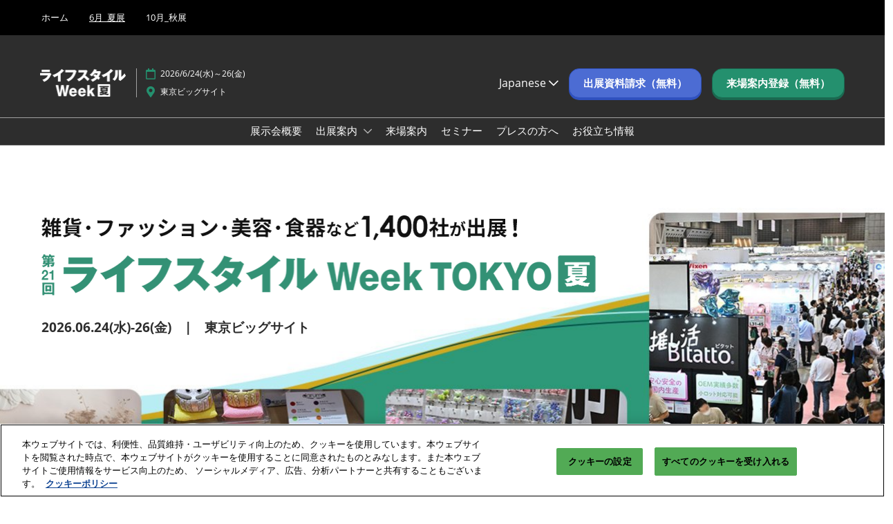

--- FILE ---
content_type: text/html;charset=utf-8
request_url: https://www.lifestyle-expo.jp/summer/ja-jp.html
body_size: 29152
content:

	<!doctype html>
	<html lang="ja-JP" class="no-js">
		<head>
			

    

    <meta charset="utf-8"/>
    <meta name="viewport" content="width=device-width, initial-scale=1, shrink-to-fit=no"/>
    <meta http-equiv="X-UA-Compatible" content="IE=edge"/>
    <meta name="format-detection" content="telephone=no"/>

    
        <script defer="defer" type="text/javascript" src="https://rum.hlx.page/.rum/@adobe/helix-rum-js@%5E2/dist/rum-standalone.js" data-routing="env=prod,tier=publish,ams=Reed Exhibitions"></script>
<link rel="preconnect" href="//css-components.rxweb-prd.com" crossorigin/>
    

    
        <link rel="preconnect" href="//api.reedexpo.com" crossorigin/>
    

    <link rel="icon" type="image/x-icon" href="/content/dam/sitebuilder/rxjp/lifestyleexpo-summer/metadata/favicon.ico"/>


    <!--Basic Tags -->
    <title>ライフスタイル Week【夏】 | 雑貨・ファッション・インテリア・美容・食器の商談展 | RX Japan合同会社</title>
    <meta name="keywords" content="雑貨,展示会,インテリア,ギフト,アウトドア,ライフスタイル,ファッション,テーブルウェア,キッチンウェア,小物,クリスマス,サステナブル,RX Japan,ビューティグッズ,ベビーキッズ"/>
    <meta name="description" content="2026年6月24日（水）～26日（金） 東京ビッグサイトで開催。雑貨・文具・ファッション・美容・サステナブルグッズなど11の専門展で構成された総合展示会です。出展社と多数の来場バイヤーとの間で、活発に取引・商談が行われます。主催：RX Japan合同会社"/>
    <meta name="dc.identifier" content="/content/sitebuilder/rxjp/lifestyleexpo-summer/summer/ja-jp"/>

    <!-- Open Graph data -->
    <meta property="og:type" content="website"/>
    <meta property="og:url" content="https://www.lifestyle-expo.jp/summer/ja-jp.html"/>
    <meta property="og:title" content="ライフスタイル Week【夏】 | 雑貨・ファッション・インテリア・美容・食器の商談展 | RX Japan合同会社"/>
    <meta property="og:description" content="2026年6月24日（水）～26日（金） 東京ビッグサイトで開催。雑貨・文具・ファッション・美容・サステナブルグッズなど11の専門展で構成された総合展示会です。出展社と多数の来場バイヤーとの間で、活発に取引・商談が行われます。主催：RX Japan合同会社"/>
    <meta property="og:image" content="https://www.lifestyle-expo.jp/content/dam/sitebuilder/rxjp/lifestyleexpo-summer/images/hub/2022/jp/common/LS_thumbnail_mobile_jp_summer.png/_jcr_content/renditions/original"/>

    <!-- Domain Verification-->
    
        <meta name="google-site-verification" content="6ZB7Lp2ZJi339d4DD7SMpB1KKzmKCQlmPiAmV33o3Bk"/>
<meta name="facebook-domain-verification" content="f0i0g617fgn0ee6lk6gxwoansj4ij7"/>

    

    <!-- Twitter data -->
    <meta name="twitter:card" content="summary"/>
    

    <!-- SEO Meta data -->
    

    
    <!-- HREF lang data -->
    <link rel="alternate" hreflang="ja-jp" href="https://www.lifestyle-expo.jp/summer/ja-jp.html"/>
<link rel="alternate" hreflang="en-gb" href="https://www.lifestyle-expo.jp/summer/en-gb.html"/>
<link rel="alternate" hreflang="zh-cn" href="https://www.lifestyle-expo.jp/summer/zh-cn.html"/>
<link rel="alternate" hreflang="zh-cn" href="https://www.lifestyle-expo.jp/summer/zh-hk.html"/>
<link rel="alternate" hreflang="ko-kr" href="https://www.lifestyle-expo.jp/summer/ko-kr.html"/>

    <link rel="alternate" hreflang="x-default" href="https://www.lifestyle-expo.jp/summer/ja-jp.html"/>
    <link rel="canonical" href="https://www.lifestyle-expo.jp/summer/ja-jp.html"/>


    
        <script type="text/javascript">
            window.rx = window.rx || {};
            window.rx.datalayer = JSON.parse(decodeURIComponent("{\n  \x22page\x22 : {\n    \x22blogKeywords\x22 : [ ],\n    \x22categories\x22 : [ ]\n  }\n}"));
        </script>
    

    <!-- Show Planning -->
    <script type="text/javascript">
        var eventEditionId = "eve-d1657f5b-6b8f-47ae-85f9-d09803e4edd3",
            eventEditionName = "ライフスタイルWeek 夏",
            interfaceLocale = "ja-JP",
            primaryLocale = "",
            showPlanningFlag = false,
            localStore = localStorage.getItem('showPlanningIds') ? JSON.parse(localStorage.getItem('showPlanningIds')) : {};
    </script>

    <script type="application/ld+json">
        {"@context":"https://schema.org","@type":"Event","name":"ライフスタイル Week【夏】 | 雑貨・ファッション・インテリア・美容・食器の商談展 | RX Japan合同会社","startDate":"2026-06-24 10:00","endDate":"2026-06-26 17:00","location":{"@type":"Place","name":"東京ビッグサイト/Tokyo Big Sight, Japan","address":{"@type":"PostalAddress","streetAddress":"東京ビッグサイト/Tokyo Big Sight, Japan"}},"eventStatus":"https://schema.org/EventScheduled","eventAttendanceMode":"Offline","description":"2026年6月24日（水）～26日（金） 東京ビッグサイトで開催。雑貨・文具・ファッション・美容・サステナブルグッズなど11の専門展で構成された総合展示会です。出展社と多数の来場バイヤーとの間で、活発に取引・商談が行われます。主催：RX Japan合同会社","organizer":{"@type":"Organization","name":"RX Japan","url":"https://www.rxjapan.jp"},"duration":"Three Days","inLanguage":"ja_jp","offers":{"@type":"Offer"},"keywords":"雑貨,展示会,インテリア,ギフト,アウトドア,ライフスタイル,ファッション,テーブルウェア,キッチンウェア,小物,クリスマス,サステナブル,RX Japan,ビューティグッズ,ベビーキッズ"}
    </script>

    <script>
        (function(H) {
            H.className = H.className.replace(/\bno-js\b/, 'js')
        }(document.documentElement));
    </script>

    <script type="text/javascript">
        var VT = JSON.parse('{\x22p1\x22:\x225fdf64b842774838976a53f70ab61cc7\x22,\x22p2\x22:\x22ToTuQ\/nufyYeDfEJ+OK0YgsL3\/mIcfkToantuCMr\x22,\x22p3\x22:\x22uhQVcmxLwXAjVtVpTvoerERiZSsNz0om\x22,\x22url\x22:\x22https:\/\/api.reedexpo.com\/secure\/connect\/token\x22}');
    </script>

			<script>window.CQ = window.CQ || {}</script>



	



	<link rel="stylesheet" href="/etc/designs/rx/sitebuilder/clientlib-cms.min.ACSHASH64270908817532ef852a270736b98e61.css" type="text/css"/>
	
  
<link href="/etc/clientlibs/rx/vendor/common.min.ACSHASHd41d8cd98f00b204e9800998ecf8427e.css" rel="stylesheet" type="text/css">

  

	<link rel="stylesheet" href="/etc/designs/rx/sitebuilder/generated/rxjp/lifestyleexpo-summer/summer.min.ACSHASH11ede568d6207ae792f20ce6a657c57b.css" type="text/css"/>

	
		<link rel="preload" as="font" href="/etc/designs/rx/common/theme-fonts/open-sans/OpenSans-Regular.woff2" type="font/woff2" crossorigin="anonymous"/>
	
		<link rel="preload" as="font" href="/etc/designs/rx/common/theme-fonts/open-sans/OpenSans-BoldItalic.woff2" type="font/woff2" crossorigin="anonymous"/>
	
		<link rel="preload" as="font" href="/etc/designs/rx/common/theme-fonts/open-sans/OpenSans-Bold.woff2" type="font/woff2" crossorigin="anonymous"/>
	
		<link rel="preload" as="font" href="/etc/designs/rx/common/theme-fonts/open-sans/OpenSans-Italic.woff2" type="font/woff2" crossorigin="anonymous"/>
	

<link rel="preload" as="font" href="/etc/clientlibs/rx/vendor/font-awesome/src/fonts/fa-light-300.subset.v12.woff2" type="font/woff2" crossorigin="anonymous"/>
<link rel="preload" as="font" href="/etc/clientlibs/rx/vendor/font-awesome/src/fonts/fa-regular-400.subset.v12.woff2" type="font/woff2" crossorigin="anonymous"/>
<link rel="preload" as="font" href="/etc/clientlibs/rx/vendor/font-awesome/src/fonts/fa-solid-900.subset.v12.woff2" type="font/woff2" crossorigin="anonymous"/>
<link rel="preload" as="font" href="/etc/clientlibs/rx/vendor/font-awesome/src/fonts/fa-brands-400.subset.v7.woff2" type="font/woff2" crossorigin="anonymous"/>


    <script type="text/javascript">
        var authSettings = {
            "authority": "https:\/\/auth.reedexpo.com\/secure",
            "clientId": "RX\u002DAUTH\u002DCL\u002DPkce01",
            "usePkce": true,
            "forceLogin": false,
            "redirectUri": "https:\/\/www.lifestyle\u002Dexpo.jp\/services\/rxauth\u002Dpkce",
            "inactiveTimeoutInSeconds": 600,
            "postLogoutRedirectUri": "https:\/\/www.lifestyle\u002Dexpo.jp\/services\/rxauthlogout\u002Dpkce",
            "claimValue": "",
            "claimToCheck": "",
            "checkClaim": false,
            "allowAdmins": false,
            "registrationUrl": "",
            "locale": "ja\u002DJP",
            "eventEditionId": "eve\u002Dd1657f5b\u002D6b8f\u002D47ae\u002D85f9\u002Dd09803e4edd3"
        }
    </script>
    



	
		<script> var OnetrustActiveGroups = ',1,'; </script>
	




  
<script defer src="/etc/clientlibs/rx/vendor/common.min.ACSHASHb601c65f020352a576dc0f4a48695490.js" type="text/javascript"></script>

  


  
<script defer src="/etc/designs/rx/common/rx-utilities.min.ACSHASH59129180ffc7b589418f253c221c7aef.js" type="text/javascript"></script>

  


  
<script defer src="/etc/designs/rx/common/rx-react-common.min.ACSHASH8b643db74981c1d1caf9ddb6335969ba.js" type="text/javascript"></script>

  




  
  
<link href="/etc.clientlibs/core/wcm/components/tabs/v1/tabs/clientlibs/site.min.ACSHASHd54c23ba76bd8648119795790ae83779.css" rel="stylesheet" type="text/css">

  

  
  
<script src="/etc.clientlibs/core/wcm/components/commons/site/clientlibs/container.min.ACSHASH0a6aff292f5cc42142779cde92054524.js"></script>
<script src="/etc.clientlibs/core/wcm/components/tabs/v1/tabs/clientlibs/site.min.ACSHASHd4879c10895df177b4a4e333c1d53e2c.js"></script>

  




















    


        <script type="text/javascript" src="//assets.adobedtm.com/780ba0d13deb/0043157cc1ba/launch-b4edaae4dbcd.min.js"></script>




  
<script defer src="/etc/designs/rx/sitebuilder/clientlib-base.min.ACSHASH0165b7be834e94759be73bdf9ca88e75.js" type="text/javascript"></script>

  


<!-- Flux js for show planning -->

	


<!-- js for mercury -->

	


<!-- eager load for ASX -->

	


		</head>
		
		<body data-apigee-clientid="uhQVcmxLwXAjVtVpTvoerERiZSsNz0om">
			
			

			<div class="container">
	<div class="headerpar aem-GridColumn aem-GridColumn--default--12" data-rxtag-context="header">




    
        
        
        <div class="header"><div id="page-top" tabindex="-1"></div>

    <div class="header__base width-full" data-rx="header" data-rx-params-header='{
            "isEdit":false,
            "headerStyle":"mega" }'>
        
        <header>
            <div class="global-navigation-check">
    
        
  
<script defer src="/etc.clientlibs/rx/components/sitebuilder/content/content-switch/clientlibs/site.min.ACSHASH635b6e14206899065045858ed43d6244.js" type="text/javascript"></script>

  

    
    


<div class="global-nav__base theme__global-nav--border-bottom-color" data-rx="globalNav globalNavMixpanel" data-rxtag-context="globalNav" data-rx-params-globalnav="{
    'ariaExpandLabel': 'グローバルナビゲーションを展開',
    'ariaCollapseLabel': 'グローバルナビゲーションを折りたたむ',
    'expandLabel': '開催地で選ぶ',
    'collapseLabel': '閉じる'
    }" data-mixpanel-globalnav-params="{&#34;Component Name&#34;:&#34;Global Navigation&#34;,&#34;Link Type&#34;:&#34;Global Navigation&#34;}" data-mixpanel-globalnav-event="{&#34;click&#34;:&#34;Navigation Interacted&#34;}">
  <span id="global-nav-hint" class="sr-only">Press Escape to close the menu.</span>
  <nav aria-label="グローバルナビゲーション" class="global-nav__nav">
    <ul id="global-nav-list-1" class="global-nav__list global-nav__list--level1">
      <li class="global-nav__item global-nav__item--level1">
        <div class="global-nav__btn-wrap theme__global-nav--background">
          <button aria-expanded="false" aria-controls="global-nav-list-2" aria-label="グローバルナビゲーションを展開" aria-describedby="global-nav-hint" class="global-nav__toggle global-nav__button theme__color theme__color--hover">
            <span class="global-nav__buttonlabel">開催地で選ぶ</span>
            <i class="fas fa-chevron-down"></i>
          </button>
        </div>
        <ul id="global-nav-list-2" aria-hidden="true" class="global-nav__list global-nav__list--level2">
          <li class="global-nav__item global-nav__item--level2">
            <div class="global-nav__dropdown">
              <div class="global-nav__flyout theme__header--background-solid">
                <div class="container">
                  <div class="tilesgrid__base">

    

    <ul class="tilesgrid__wrap ">
        <li>
            <a href="/hub/ja-jp.html" class="tile__base theme__color theme__color--hover " data-dtm="tile_link_body">
             
                 <div class="tile__imagewrap">
                     <div class="image" data-rx="imageMixpanel" style="max-width:170px;"><div class="img-resp__base" data-rx-timestamped-url="true" style="padding-bottom: 56.30%" data-rx="imageresponsive" data-rx-params-imageresponsive="{&quot;sources&quot;:[{&quot;srcset&quot;:&quot;/content/dam/sitebuilder/rxjp/lifestyleexpo-summer/images/hub/2022/jp/common/LS_thumbnail_mobile_jp_hub.png/_jcr_content/renditions/original.image_file.192.108.file/662579581/LS_thumbnail_mobile_jp_hub.png 192w,/content/dam/sitebuilder/rxjp/lifestyleexpo-summer/images/hub/2022/jp/common/LS_thumbnail_mobile_jp_hub.png/_jcr_content/renditions/original.image_file.270.152.file/662579581/LS_thumbnail_mobile_jp_hub.png 270w,/content/dam/sitebuilder/rxjp/lifestyleexpo-summer/images/hub/2022/jp/common/LS_thumbnail_mobile_jp_hub.png/_jcr_content/renditions/original.image_file.375.211.file/662579581/LS_thumbnail_mobile_jp_hub.png 375w,/content/dam/sitebuilder/rxjp/lifestyleexpo-summer/images/hub/2022/jp/common/LS_thumbnail_mobile_jp_hub.png/_jcr_content/renditions/original./662579581/LS_thumbnail_mobile_jp_hub.png 592w,/content/dam/sitebuilder/rxjp/lifestyleexpo-summer/images/hub/2022/jp/common/LS_thumbnail_mobile_jp_hub.png/_jcr_content/renditions/original.image_file.591.332.file/662579581/LS_thumbnail_mobile_jp_hub.png 591w&quot;,&quot;sizes&quot;:&quot;(min-width: 768px) 170px, 120px&quot;}],&quot;basePath&quot;:&quot;&quot;,&quot;defaultImg&quot;:&quot;/content/dam/sitebuilder/rxjp/lifestyleexpo-summer/images/hub/2022/jp/common/LS_thumbnail_mobile_jp_hub.png/_jcr_content/renditions/original./662579581/LS_thumbnail_mobile_jp_hub.png&quot;,&quot;altText&quot;:&quot;ライフスタイルWeek&quot;,&quot;title&quot;:&quot;&quot;}"><div class="img-resp__anchor"></div><noscript><img src="/content/dam/sitebuilder/rxjp/lifestyleexpo-summer/images/hub/2022/jp/common/LS_thumbnail_mobile_jp_hub.png/_jcr_content/renditions/original./662579581/LS_thumbnail_mobile_jp_hub.png" srcset="/content/dam/sitebuilder/rxjp/lifestyleexpo-summer/images/hub/2022/jp/common/LS_thumbnail_mobile_jp_hub.png/_jcr_content/renditions/original.image_file.192.108.file/662579581/LS_thumbnail_mobile_jp_hub.png 192w,/content/dam/sitebuilder/rxjp/lifestyleexpo-summer/images/hub/2022/jp/common/LS_thumbnail_mobile_jp_hub.png/_jcr_content/renditions/original.image_file.270.152.file/662579581/LS_thumbnail_mobile_jp_hub.png 270w,/content/dam/sitebuilder/rxjp/lifestyleexpo-summer/images/hub/2022/jp/common/LS_thumbnail_mobile_jp_hub.png/_jcr_content/renditions/original.image_file.375.211.file/662579581/LS_thumbnail_mobile_jp_hub.png 375w,/content/dam/sitebuilder/rxjp/lifestyleexpo-summer/images/hub/2022/jp/common/LS_thumbnail_mobile_jp_hub.png/_jcr_content/renditions/original./662579581/LS_thumbnail_mobile_jp_hub.png 592w,/content/dam/sitebuilder/rxjp/lifestyleexpo-summer/images/hub/2022/jp/common/LS_thumbnail_mobile_jp_hub.png/_jcr_content/renditions/original.image_file.591.332.file/662579581/LS_thumbnail_mobile_jp_hub.png 591w" sizes="(min-width: 768px) 170px, 120px" data-rx-timestamped-url="true" alt="ライフスタイルWeek" title="" class="img-resp__img"/></noscript></div></div>
                 </div>
                 
             
             <div class="tile__content">
                 <span class="tile__title theme__headings--font-family">
                     ホーム
                 </span>
                 <span class="tile__date"><i class="far fa-clock"></i> 2025年01月15日</span>
                 
             </div>
         </a>   
        </li>
    
        <li>
            <a href="/summer/ja-jp.html" class="tile__base theme__color theme__color--hover is-active" data-dtm="tile_link_body">
             
                 <div class="tile__imagewrap">
                     <div class="image" data-rx="imageMixpanel" style="max-width:170px;"><div class="img-resp__base" data-rx-timestamped-url="true" style="padding-bottom: 56.30%" data-rx="imageresponsive" data-rx-params-imageresponsive="{&quot;sources&quot;:[{&quot;srcset&quot;:&quot;/content/dam/sitebuilder/rxjp/lifestyleexpo-summer/images/hub/2022/jp/common/LS_thumbnail_mobile_jp_summer.png/_jcr_content/renditions/original.image_file.192.108.file/662567616/LS_thumbnail_mobile_jp_summer.png 192w,/content/dam/sitebuilder/rxjp/lifestyleexpo-summer/images/hub/2022/jp/common/LS_thumbnail_mobile_jp_summer.png/_jcr_content/renditions/original.image_file.270.152.file/662567616/LS_thumbnail_mobile_jp_summer.png 270w,/content/dam/sitebuilder/rxjp/lifestyleexpo-summer/images/hub/2022/jp/common/LS_thumbnail_mobile_jp_summer.png/_jcr_content/renditions/original.image_file.375.211.file/662567616/LS_thumbnail_mobile_jp_summer.png 375w,/content/dam/sitebuilder/rxjp/lifestyleexpo-summer/images/hub/2022/jp/common/LS_thumbnail_mobile_jp_summer.png/_jcr_content/renditions/original./662567616/LS_thumbnail_mobile_jp_summer.png 592w,/content/dam/sitebuilder/rxjp/lifestyleexpo-summer/images/hub/2022/jp/common/LS_thumbnail_mobile_jp_summer.png/_jcr_content/renditions/original.image_file.591.332.file/662567616/LS_thumbnail_mobile_jp_summer.png 591w&quot;,&quot;sizes&quot;:&quot;(min-width: 768px) 170px, 120px&quot;}],&quot;basePath&quot;:&quot;&quot;,&quot;defaultImg&quot;:&quot;/content/dam/sitebuilder/rxjp/lifestyleexpo-summer/images/hub/2022/jp/common/LS_thumbnail_mobile_jp_summer.png/_jcr_content/renditions/original./662567616/LS_thumbnail_mobile_jp_summer.png&quot;,&quot;altText&quot;:&quot;ライフスタイル Week 夏&quot;,&quot;title&quot;:&quot;&quot;}"><div class="img-resp__anchor"></div><noscript><img src="/content/dam/sitebuilder/rxjp/lifestyleexpo-summer/images/hub/2022/jp/common/LS_thumbnail_mobile_jp_summer.png/_jcr_content/renditions/original./662567616/LS_thumbnail_mobile_jp_summer.png" srcset="/content/dam/sitebuilder/rxjp/lifestyleexpo-summer/images/hub/2022/jp/common/LS_thumbnail_mobile_jp_summer.png/_jcr_content/renditions/original.image_file.192.108.file/662567616/LS_thumbnail_mobile_jp_summer.png 192w,/content/dam/sitebuilder/rxjp/lifestyleexpo-summer/images/hub/2022/jp/common/LS_thumbnail_mobile_jp_summer.png/_jcr_content/renditions/original.image_file.270.152.file/662567616/LS_thumbnail_mobile_jp_summer.png 270w,/content/dam/sitebuilder/rxjp/lifestyleexpo-summer/images/hub/2022/jp/common/LS_thumbnail_mobile_jp_summer.png/_jcr_content/renditions/original.image_file.375.211.file/662567616/LS_thumbnail_mobile_jp_summer.png 375w,/content/dam/sitebuilder/rxjp/lifestyleexpo-summer/images/hub/2022/jp/common/LS_thumbnail_mobile_jp_summer.png/_jcr_content/renditions/original./662567616/LS_thumbnail_mobile_jp_summer.png 592w,/content/dam/sitebuilder/rxjp/lifestyleexpo-summer/images/hub/2022/jp/common/LS_thumbnail_mobile_jp_summer.png/_jcr_content/renditions/original.image_file.591.332.file/662567616/LS_thumbnail_mobile_jp_summer.png 591w" sizes="(min-width: 768px) 170px, 120px" data-rx-timestamped-url="true" alt="ライフスタイル Week 夏" title="" class="img-resp__img"/></noscript></div></div>
                 </div>
                 
             
             <div class="tile__content">
                 <span class="tile__title theme__headings--font-family">
                     6月_夏展
                 </span>
                 <span class="tile__date"><i class="far fa-clock"></i> 2026年06月24日</span>
                 <span class="tile__location"><i class="far fa-map-marker"></i> 東京ビッグサイト/Tokyo Big Sight, Japan</span>
             </div>
         </a>   
        </li>
    
        <li>
            <a href="/autumn/ja-jp.html" class="tile__base theme__color theme__color--hover " data-dtm="tile_link_body">
             
                 
                 <div class="tile__noimage"><i class="far fa-image"></i></div>
             
             <div class="tile__content">
                 <span class="tile__title theme__headings--font-family">
                     10月_秋展
                 </span>
                 <span class="tile__date"><i class="far fa-clock"></i> 2026年10月07日</span>
                 <span class="tile__location"><i class="far fa-map-marker"></i> 東京ビッグサイト/Tokyo Big Sight, Japan</span>
             </div>
         </a>   
        </li>
    </ul>

</div>



                </div>
              </div>
              <div class="global-nav__close-area-wrap">
                <div class="global-nav__close-area global-nav__toggle theme__global-nav--background"></div>
                <div class="global-nav__btn-wrap global-nav__btn-wrap--bottom theme__header--background-solid">
                  <button aria-controls="global-nav-list-2" tabindex="-1" data-rxtag="navLink" class="global-nav__toggle global-nav__button theme__color theme__color--hover">
                    <span class="sr-only">グローバルナビゲーションを折りたたむ</span><i class="fas fa-chevron-up"></i>
                  </button>
                </div>
              </div>
            </div>
          </li>
        </ul>
      </li>
    </ul>
  </nav>
</div>

    

</div>
            <div class="header__top-wrap header__top-wrap--mega theme__header--background-solid" data-rx-selector="header">
                
<div class="header__top">
    <div class="header__container " data-rx-selector="header-container">
        <div class="header__container--top">
            <div class="header__section header__section--left" data-rx-selector="header-left">
                <div class="header__brand ">
                    <div class="logo-image image parbase">
    
		    
  
<link href="/etc.clientlibs/rx/components/sitebuilder/content/image/clientlibs.min.ACSHASH24c3449b84c53d7816d2c8cb88f88f07.css" rel="stylesheet" type="text/css">

  

		    
  
<script defer src="/etc.clientlibs/rx/components/sitebuilder/content/image/clientlibs.min.ACSHASHe1bc298e60b769fa95fe2b4d4545d81c.js"></script>

  

    

    
    <div class="image__base" data-mixpanel-image-params="{&#34;Link Text&#34;:&#34;ライフスタイル Week 夏&#34;,&#34;Link Value&#34;:&#34;/content/sitebuilder/rxjp/lifestyleexpo-summer/summer/ja-jp.html&#34;,&#34;Component Name&#34;:&#34;Image&#34;,&#34;Link Type&#34;:&#34;image&#34;}" data-mixpanel-image-events="{&#34;click&#34;:&#34;Navigation Interacted&#34;}">
        <a href="/summer/ja-jp.html" data-dtm="image_logo_header" data-rxtag="image"><div class="image" data-rx="imageMixpanel"><div><img src="/content/dam/sitebuilder/rxjp/lifestyleexpo-summer/images/2020/jp/common/LSsm_jp_20_logo_common_header.png/_jcr_content/renditions/original.image_file.124.40.file/895458485/LSsm_jp_20_logo_common_header.png" srcset="/content/dam/sitebuilder/rxjp/lifestyleexpo-summer/images/2020/jp/common/LSsm_jp_20_logo_common_header.png/_jcr_content/renditions/original.image_file.96.31.file/895458485/LSsm_jp_20_logo_common_header.png 96w,/content/dam/sitebuilder/rxjp/lifestyleexpo-summer/images/2020/jp/common/LSsm_jp_20_logo_common_header.png/_jcr_content/renditions/original.image_file.124.40.file/895458485/LSsm_jp_20_logo_common_header.png 124w" sizes="(min-width: 1200px) 124px, (min-width: 992px) 124px, (min-width: 768px) 124px, 95px" data-rx-timestamped-url="true" alt="ライフスタイル Week 夏" title=""/></div></div></a>
    </div>
</div>

                </div>
                
                

    
        
  
<link href="/etc.clientlibs/rx/components/sitebuilder/structure/show-info/clientlibs.min.ACSHASH4d8c440dc9b7c88d344bb4ae1808b716.css" rel="stylesheet" type="text/css">

  

        
  
<script defer src="/etc.clientlibs/rx/components/sitebuilder/structure/show-info/clientlibs.min.ACSHASH963dedc4b119374d5e364725bf96dafb.js"></script>

  

    

    

    <div class="show-info-mega__base" data-rx="showInfoMixpanel" data-mixpanel-showinfo-params="{&#34;Component Name&#34;:&#34;Header Show Info&#34;}" data-mixpanel-showinfo-events="{&#34;click&#34;:&#34;Navigation Interacted&#34;}">
        <div class="theme__headings--font-family">
            <div class="show-info-mega__element">
                <span class="fa fa-fw fa-lg fa-calendar-o theme__ac-color--color"></span>
                
                    2026/6/24(水)～26(金)
                
            </div> 
            <div class="show-info-mega__element">
                <span class="fa fa-fw fa-lg fa-map-marker theme__ac-color--color"></span>
                
                    東京ビッグサイト
                    
                
            </div>
        </div>
    </div>

            </div>
            
            <div class="header__section header__section--right" data-rx-selector="header-right">
                <div class="lang-switch__base" data-rx="langswitch">
    <ul class="lang-switch__list lang-switch__list--level1 theme__headings--font-family" data-rx-cloned-selector="lang-switch">
        <li class="lang-switch__item lang-switch__item--level1">
			<span id="lang-switch-hint" class="sr-only">Press Escape to close the menu.</span>
            <a href="#" class="lang-switch__link lang-switch__link--level1 theme__dropdown-arrow-color" aria-describedby="lang-switch-hint" role="button" aria-haspopup="menu" aria-expanded="false" aria-controls="lang-switch-menu">
				Japanese <span class="far fa-chevron-down"></span>
			</a>
            <ul id="lang-switch-menu" class="lang-switch__list lang-switch__list--level2 theme__global-nav--background">
                <li class="lang-switch__item lang-switch__item--level2">
                    <span class="lang-switch__actual">Japanese</span>
                    
                </li>
            
                <li class="lang-switch__item lang-switch__item--level2">
                    
                    <a href="/summer/en-gb.html" class="lang-switch__link lang-switch__link--level2 theme__color" tabindex="-1">English</a>
                </li>
            
                <li class="lang-switch__item lang-switch__item--level2">
                    
                    <a href="/summer/zh-cn.html" class="lang-switch__link lang-switch__link--level2 theme__color" tabindex="-1">简体中文</a>
                </li>
            
                <li class="lang-switch__item lang-switch__item--level2">
                    
                    <a href="/summer/zh-hk.html" class="lang-switch__link lang-switch__link--level2 theme__color" tabindex="-1">繁体中文</a>
                </li>
            
                <li class="lang-switch__item lang-switch__item--level2">
                    
                    <a href="/summer/ko-kr.html" class="lang-switch__link lang-switch__link--level2 theme__color" tabindex="-1">한국어 (네이버 블로그)</a>
                </li>
            </ul>
        </li>
    </ul>
</div>

                
                
                <div class="header__cta-buttons">
                    <div class="header__action-button">
                        
     
  

  




    
        
	
		
  
<link href="/etc.clientlibs/rx/components/sitebuilder/content/button/clientlibs.min.ACSHASH0dfd9ac4248e9c2ea7085a3821af8b09.css" rel="stylesheet" type="text/css">

  

		
  
<script defer src="/etc.clientlibs/rx/components/sitebuilder/content/button/clientlibs.min.ACSHASH697db213c8e15127baaa70c6ef76fe4f.js"></script>

  

	
	
	<div class="text-left button__base">
		
		
		
		
		<a class="btn btn-secondary   " href="https://www.lifestyle-expo.jp/summer/ja-jp/gbs/sales/ex.html?co=suheader" data-rx-params-lightbox="{
				'location': 'https://www.lifestyle-expo.jp/summer/ja-jp/gbs/sales/ex.html?co=suheader'
			 }" role="button" data-mixpanel-params='{
				"Component Name": "Button",
				"Button Preset": "defaultLinkTo",
				"Button Text": "出展資料請求（無料）",
				"Button URL": "https://www.lifestyle-expo.jp/summer/ja-jp/gbs/sales/ex.html?co=suheader",
				"Button Position": "header"
			}' data-mixpanel-event='{
				&quot;click&quot;: &quot;Button Interacted&quot;
			}' data-rxtag="button" target="_blank">
			
			<span class="btn-label">出展資料請求（無料）</span>
			
			
		</a>
	</div>

    

                    </div>
                    
                    <div class="header__action-button">
                        
	
		
  

  

		
  

  

	
	
	<div class="text-center button__base">
		
		
		
		
		<a class="btn btn-primary   " href="https://www.lifestyle-expo.jp/summer/ja-jp/gbs/vis/preregi.html" data-rx-params-lightbox="{
				'location': 'https://www.lifestyle-expo.jp/summer/ja-jp/gbs/vis/preregi.html'
			 }" role="button" data-mixpanel-params='{
				"Component Name": "Button",
				"Button Preset": "defaultLinkTo",
				"Button Text": "来場案内登録（無料）",
				"Button URL": "https://www.lifestyle-expo.jp/summer/ja-jp/gbs/vis/preregi.html",
				"Button Position": "header"
			}' data-mixpanel-event='{
				&quot;click&quot;: &quot;Button Interacted&quot;
			}' data-rxtag="button">
			
			<span class="btn-label">来場案内登録（無料）</span>
			
			
		</a>
	</div>

                    </div>
                </div>
               
                <div class="header__action-button">
                    
                    
                </div>
            </div>
            
        </div>
        <div class="header__container--bottom">
            <div class="header__section header__container--bottom__section--left"></div>
            <div class="header__section header__container--bottom__section--right">
                <div class="header__cta-buttons"></div>
            </div>
        </div>
       
    </div>
</div>

<nav class="mega-nav__base" aria-label="Site Navigation" data-rx="meganav" data-rxtag-context="megaNav" data-rx-params-meganav="{
	  'openNavigationLabel': 'ページナビゲーションを開く',
	  'closeNavigationLabel': 'ページナビゲーションを閉じる',
	  'escapeNavigationLabel': 'Press Escape to close the menu.',
	  'selectLanguageLabel': '言語を選択してください',
	  'headerStyle': 'mega',
	  'bgColor': '',
	  'isEdit': false,
	  'showProfile': false
	}">
	<ul class="mega-nav__list mega-nav__list--level1 theme__headings--font-family" aria-label="Site Navigation">
		<li class="mega-nav__item mega-nav__item--level1">
			
			<a href="/summer/ja-jp/about.html" data-mixpanel-params="{&#34;Link Text&#34;:&#34;展示会概要&#34;,&#34;Link Value&#34;:&#34;https://www.lifestyle-expo.jp/content/sitebuilder/rxjp/lifestyleexpo-summer/summer/ja-jp/about.html&#34;}" data-mixpanel-events="{&#34;click&#34;:&#34;Navigation Interacted&#34;}" class="mega-nav__link mega-nav__link--level1 " data-rxtag="navLink">
				展示会概要
			</a>
			
			
		</li>
	
		<li class="mega-nav__item mega-nav__item--level1">
			
			<a href="/summer/ja-jp/exhibit.html" data-mixpanel-params="{&#34;Link Text&#34;:&#34;出展案内&#34;,&#34;Link Value&#34;:&#34;https://www.lifestyle-expo.jp/content/sitebuilder/rxjp/lifestyleexpo-summer/summer/ja-jp/exhibit.html&#34;}" data-mixpanel-events="{&#34;click&#34;:&#34;Navigation Interacted&#34;}" class="mega-nav__link mega-nav__link--level1 " data-rxtag="navLink" aria-expanded="false">
				出展案内
			</a>
			<button class="mega-nav__chevron-down fa fa-chevron-down" aria-expanded="false" aria-label="Show 出展案内 submenu">
			</button>
			<ul class="mega-nav__list mega-nav__list--level2">
				<li class="mega-nav__item mega-nav__item--level2">
					
					<a href="/summer/ja-jp/exhibit/giftex.html" data-mixpanel-params="{&#34;Link Text&#34;:&#34;国際 雑貨 EXPO&#34;,&#34;Link Value&#34;:&#34;https://www.lifestyle-expo.jp/content/sitebuilder/rxjp/lifestyleexpo-summer/summer/ja-jp/exhibit/giftex.html&#34;}" data-mixpanel-events="{&#34;click&#34;:&#34;Navigation Interacted&#34;}" class="mega-nav__link mega-nav__link--level2 " data-rxtag="navLink" tabindex="-1">
						国際 雑貨 EXPO
					</a>
					
				</li>
			
				<li class="mega-nav__item mega-nav__item--level2">
					
					<a href="/summer/ja-jp/exhibit/bk.html" data-mixpanel-params="{&#34;Link Text&#34;:&#34;国際 ベビー＆キッズ EXPO&#34;,&#34;Link Value&#34;:&#34;https://www.lifestyle-expo.jp/content/sitebuilder/rxjp/lifestyleexpo-summer/summer/ja-jp/exhibit/bk.html&#34;}" data-mixpanel-events="{&#34;click&#34;:&#34;Navigation Interacted&#34;}" class="mega-nav__link mega-nav__link--level2 " data-rxtag="navLink" tabindex="-1">
						国際 ベビー＆キッズ EXPO
					</a>
					
				</li>
			
				<li class="mega-nav__item mega-nav__item--level2">
					
					<a href="/summer/ja-jp/exhibit/fa.html" data-mixpanel-params="{&#34;Link Text&#34;:&#34;国際 ファッション雑貨 EXPO&#34;,&#34;Link Value&#34;:&#34;https://www.lifestyle-expo.jp/content/sitebuilder/rxjp/lifestyleexpo-summer/summer/ja-jp/exhibit/fa.html&#34;}" data-mixpanel-events="{&#34;click&#34;:&#34;Navigation Interacted&#34;}" class="mega-nav__link mega-nav__link--level2 " data-rxtag="navLink" tabindex="-1">
						国際 ファッション雑貨 EXPO
					</a>
					
				</li>
			
				<li class="mega-nav__item mega-nav__item--level2">
					
					<a href="/summer/ja-jp/exhibit/hb.html" data-mixpanel-params="{&#34;Link Text&#34;:&#34;国際 ヘルス＆ビューティグッズ EXPO&#34;,&#34;Link Value&#34;:&#34;https://www.lifestyle-expo.jp/content/sitebuilder/rxjp/lifestyleexpo-summer/summer/ja-jp/exhibit/hb.html&#34;}" data-mixpanel-events="{&#34;click&#34;:&#34;Navigation Interacted&#34;}" class="mega-nav__link mega-nav__link--level2 " data-rxtag="navLink" tabindex="-1">
						国際 ヘルス＆ビューティグッズ EXPO
					</a>
					
				</li>
			
				<li class="mega-nav__item mega-nav__item--level2">
					
					<a href="/summer/ja-jp/exhibit/tk.html" data-mixpanel-params="{&#34;Link Text&#34;:&#34;国際 テーブル＆キッチンウェア EXPO&#34;,&#34;Link Value&#34;:&#34;https://www.lifestyle-expo.jp/content/sitebuilder/rxjp/lifestyleexpo-summer/summer/ja-jp/exhibit/tk.html&#34;}" data-mixpanel-events="{&#34;click&#34;:&#34;Navigation Interacted&#34;}" class="mega-nav__link mega-nav__link--level2 " data-rxtag="navLink" tabindex="-1">
						国際 テーブル＆キッチンウェア EXPO
					</a>
					
				</li>
			
				<li class="mega-nav__item mega-nav__item--level2">
					
					<a href="/summer/ja-jp/exhibit/isot.html" data-mixpanel-params="{&#34;Link Text&#34;:&#34;国際 文具・紙製品展 - ISOT&#34;,&#34;Link Value&#34;:&#34;https://www.lifestyle-expo.jp/content/sitebuilder/rxjp/lifestyleexpo-summer/summer/ja-jp/exhibit/isot.html&#34;}" data-mixpanel-events="{&#34;click&#34;:&#34;Navigation Interacted&#34;}" class="mega-nav__link mega-nav__link--level2 " data-rxtag="navLink" tabindex="-1">
						国際 文具・紙製品展 - ISOT
					</a>
					
				</li>
			
				<li class="mega-nav__item mega-nav__item--level2">
					
					<a href="/summer/ja-jp/exhibit/dt.html" data-mixpanel-params="{&#34;Link Text&#34;:&#34;DESIGN TOKYO - 国際 デザイン製品展 -&#34;,&#34;Link Value&#34;:&#34;https://www.lifestyle-expo.jp/content/sitebuilder/rxjp/lifestyleexpo-summer/summer/ja-jp/exhibit/dt.html&#34;}" data-mixpanel-events="{&#34;click&#34;:&#34;Navigation Interacted&#34;}" class="mega-nav__link mega-nav__link--level2 " data-rxtag="navLink" tabindex="-1">
						DESIGN TOKYO - 国際 デザイン製品展 -
					</a>
					
				</li>
			
				<li class="mega-nav__item mega-nav__item--level2">
					
					<a href="/summer/ja-jp/exhibit/fave.html" data-mixpanel-params="{&#34;Link Text&#34;:&#34;推し活 EXPO&#34;,&#34;Link Value&#34;:&#34;https://www.lifestyle-expo.jp/content/sitebuilder/rxjp/lifestyleexpo-summer/summer/ja-jp/exhibit/fave.html&#34;}" data-mixpanel-events="{&#34;click&#34;:&#34;Navigation Interacted&#34;}" class="mega-nav__link mega-nav__link--level2 " data-rxtag="navLink" tabindex="-1">
						推し活 EXPO
					</a>
					
				</li>
			
				<li class="mega-nav__item mega-nav__item--level2">
					
					<a href="/summer/ja-jp/exhibit/ib.html" data-mixpanel-params="{&#34;Link Text&#34;:&#34;インバウンド向けグッズEXPO&#34;,&#34;Link Value&#34;:&#34;https://www.lifestyle-expo.jp/content/sitebuilder/rxjp/lifestyleexpo-summer/summer/ja-jp/exhibit/ib.html&#34;}" data-mixpanel-events="{&#34;click&#34;:&#34;Navigation Interacted&#34;}" class="mega-nav__link mega-nav__link--level2 " data-rxtag="navLink" tabindex="-1">
						インバウンド向けグッズEXPO
					</a>
					
				</li>
			
				<li class="mega-nav__item mega-nav__item--level2">
					
					<a href="/summer/ja-jp/exhibit/pk.html" data-mixpanel-params="{&#34;Link Text&#34;:&#34;“ときめく“デザインパッケージEXPO&#34;,&#34;Link Value&#34;:&#34;https://www.lifestyle-expo.jp/content/sitebuilder/rxjp/lifestyleexpo-summer/summer/ja-jp/exhibit/pk.html&#34;}" data-mixpanel-events="{&#34;click&#34;:&#34;Navigation Interacted&#34;}" class="mega-nav__link mega-nav__link--level2 " data-rxtag="navLink" tabindex="-1">
						“ときめく“デザインパッケージEXPO
					</a>
					
				</li>
			</ul>
		</li>
	
		<li class="mega-nav__item mega-nav__item--level1">
			
			<a href="/summer/ja-jp/visit.html" data-mixpanel-params="{&#34;Link Text&#34;:&#34;来場案内&#34;,&#34;Link Value&#34;:&#34;https://www.lifestyle-expo.jp/content/sitebuilder/rxjp/lifestyleexpo-summer/summer/ja-jp/visit.html&#34;}" data-mixpanel-events="{&#34;click&#34;:&#34;Navigation Interacted&#34;}" class="mega-nav__link mega-nav__link--level1 " data-rxtag="navLink">
				来場案内
			</a>
			
			
		</li>
	
		<li class="mega-nav__item mega-nav__item--level1">
			
			<a href="/summer/ja-jp/seminar.html" data-mixpanel-params="{&#34;Link Text&#34;:&#34;セミナー&#34;,&#34;Link Value&#34;:&#34;https://www.lifestyle-expo.jp/content/sitebuilder/rxjp/lifestyleexpo-summer/summer/ja-jp/seminar.html&#34;}" data-mixpanel-events="{&#34;click&#34;:&#34;Navigation Interacted&#34;}" class="mega-nav__link mega-nav__link--level1 " data-rxtag="navLink">
				セミナー
			</a>
			
			
		</li>
	
		<li class="mega-nav__item mega-nav__item--level1">
			
			<a href="/hub/ja-jp/press.html" data-mixpanel-params="{&#34;Link Text&#34;:&#34;プレスの方へ&#34;,&#34;Link Value&#34;:&#34;https://www.lifestyle-expo.jp/content/sitebuilder/rxjp/lifestyleexpo-summer/hub/ja-jp/press.html&#34;}" data-mixpanel-events="{&#34;click&#34;:&#34;Navigation Interacted&#34;}" class="mega-nav__link mega-nav__link--level1 " data-rxtag="navLink">
				プレスの方へ
			</a>
			
			
		</li>
	
		<li class="mega-nav__item mega-nav__item--level1">
			
			<a href="/hub/ja-jp/blog/lifestyle.html" data-mixpanel-params="{&#34;Link Text&#34;:&#34;お役立ち情報&#34;,&#34;Link Value&#34;:&#34;https://www.lifestyle-expo.jp/content/sitebuilder/rxjp/lifestyleexpo-summer/hub/ja-jp/blog/lifestyle.html&#34;}" data-mixpanel-events="{&#34;click&#34;:&#34;Navigation Interacted&#34;}" class="mega-nav__link mega-nav__link--level1 " data-rxtag="navLink">
				お役立ち情報
			</a>
			
			
		</li>
	</ul>
	
</nav>


            </div>
        </header>
    </div>
    
    

</div>

    
        
        
        <div class="cookie-message parbase">

</div>

    
        
        
        <div class="newpar new section">

</div>

    
        
        
        <div class="par iparys_inherited">

    
    
    
    

</div>

    

</div>
	<div class="aem-Grid" data-rxtag-context="body">
		<div class="row aem-GridColumn">
			<div id="main" class="col-md-12 grid__main grid__main--home-template">
				
					
				
					
						<div class="root responsivegrid">


<div class="aem-Grid aem-Grid--12 aem-Grid--default--12 ">
    
    <div class="parsys aem-GridColumn aem-GridColumn--default--12">




    
    
    <div class="responsive-content-grid responsivegrid responsivegrid__spacing-bottom--none">


    

        
        

        
        

        
        

        
        

        
        

        
        

        
        

        
        

        
        

        
        
    


<div id="grid-9710644e" class="aem-Grid aem-Grid--12 aem-Grid--default--12 aem-Grid--mobile--12    ">

    
    
    <div class="responsive-content-grid responsivegrid responsivegrid__spacing-bottom--none aem-GridColumn aem-GridColumn--default--12 aem-GridColumn--mobile--12 aem-GridColumn--mobile--hide aem-GridColumn--offset--mobile--0">


    

        
        

        
        

        
        

        
        

        
        

        
        

        
        

        
        

        
        

        
        
    


<div id="grid-e0508092" class="aem-Grid aem-Grid--12 aem-Grid--default--12    ">

    <div class="responsivegrid__decorator width-full responsivegrid__decorator--background-center  responsivegrid__decorator--gutter">
        <div class="image" data-rx="imageMixpanel"><div class="img-resp__base img-resp__base--background-custom" data-rx-timestamped-url="true" data-rx="imageresponsive" data-rx-params-imageresponsive="{&quot;sources&quot;:[{&quot;srcset&quot;:&quot;{base}375.113.file/581585944/lifestyle-summer-top-fv-bg3.jpg 375w,{base}990.299.file/581585944/lifestyle-summer-top-fv-bg3.jpg 990w,{base}1125.340.file/581585944/lifestyle-summer-top-fv-bg3.jpg 1125w,{base}1488.450.file/581585944/lifestyle-summer-top-fv-bg3.jpg 1488w,{base}1919.580.file/581585944/lifestyle-summer-top-fv-bg3.jpg 1919w&quot;,&quot;sizes&quot;:&quot;(min-width: 1200px) 1919px, (min-width: 992px) 1200px, (min-width: 768px) 990px, (min-width: 376px) 768px, 375px&quot;}],&quot;basePath&quot;:&quot;/content/dam/sitebuilder/rxjp/lifestyleexpo-summer/images/summer/2025/jp/top/lifestyle-summer-top-fv-bg3.jpg/_jcr_content/renditions/original.image_file.&quot;,&quot;defaultImg&quot;:&quot;{base}1919.580.file/lifestyle-summer-top-fv-bg3.jpg&quot;,&quot;altText&quot;:&quot;&quot;,&quot;title&quot;:&quot;&quot;}"><div class="img-resp__anchor"></div><noscript><img src="/content/dam/sitebuilder/rxjp/lifestyleexpo-summer/images/summer/2025/jp/top/lifestyle-summer-top-fv-bg3.jpg/_jcr_content/renditions/original.image_file.375.113.file/581585944/lifestyle-summer-top-fv-bg3.jpg" alt="" title="" data-rx-timestamped-url="true" class="img-resp__img"/></noscript></div></div>
        
    </div>
    
    <div class="responsive-content-grid responsivegrid responsivegrid__spacing-top--medium aem-GridColumn aem-GridColumn--default--12">


    

        
        

        
        

        
        

        
        

        
        

        
        

        
        

        
        

        
        

        
        
    


<div id="grid-b8bff82e" class="aem-Grid aem-Grid--12 aem-Grid--default--12    ">

    
    
    <div class="separator aem-GridColumn aem-GridColumn--default--12 aem-GridColumn--mobile--12 aem-GridColumn--mobile--hide aem-GridColumn--offset--mobile--0">

	<hr class="separator__base theme__border-color-transparent separator__base--spacing-medium" style="border-width: 1px"/>
</div>
<div class="image parbase aem-GridColumn aem-GridColumn--default--12">
    
		    
  

  

		    
  

  

    

    
    <div class="image__base" data-mixpanel-image-params="{&#34;Link Text&#34;:&#34;雑貨・ファッション・美容・食器など1,400社が出展！&#34;,&#34;Link Value&#34;:&#34;&#34;,&#34;Component Name&#34;:&#34;Image&#34;,&#34;Link Type&#34;:&#34;image_visual_body&#34;}" data-mixpanel-image-events="{&#34;click&#34;:&#34;Navigation Interacted&#34;}">
        <div class="image" data-rx="imageMixpanel" style="max-width:689px;"><div class="img-resp__base" data-rx-timestamped-url="true" style="padding-bottom: 5.23%" data-rx="imageresponsive" data-rx-params-imageresponsive="{&quot;sources&quot;:[{&quot;srcset&quot;:&quot;{base}375.20.file/580888856/lifestyle-summer-top-fv-catch.png 375w,{base}689.36.file/580888856/lifestyle-summer-top-fv-catch.png 689w&quot;,&quot;sizes&quot;:&quot;(min-width: 1200px) 689px, (min-width: 992px) 689px, (min-width: 376px) 689px, 351px&quot;}],&quot;basePath&quot;:&quot;/content/dam/sitebuilder/rxjp/lifestyleexpo-summer/images/summer/2025/jp/top/lifestyle-summer-top-fv-catch.png/_jcr_content/renditions/original.image_file.&quot;,&quot;defaultImg&quot;:&quot;{base}689.36.file/lifestyle-summer-top-fv-catch.png&quot;,&quot;altText&quot;:&quot;雑貨・ファッション・美容・食器など1,400社が出展！&quot;,&quot;title&quot;:&quot;&quot;}"><div class="img-resp__anchor"></div><noscript><img src="/content/dam/sitebuilder/rxjp/lifestyleexpo-summer/images/summer/2025/jp/top/lifestyle-summer-top-fv-catch.png/_jcr_content/renditions/original.image_file.375.20.file/580888856/lifestyle-summer-top-fv-catch.png" alt="雑貨・ファッション・美容・食器など1,400社が出展！" data-rx-timestamped-url="true" class="img-resp__img"/></noscript></div></div>
    </div>
</div>
<div class="image parbase aem-GridColumn aem-GridColumn--default--12">
    
		    
  

  

		    
  

  

    

    
    <div class="image__base" data-mixpanel-image-params="{&#34;Link Text&#34;:&#34;第21回ライフスタイルWeek　夏&#34;,&#34;Link Value&#34;:&#34;&#34;,&#34;Component Name&#34;:&#34;Image&#34;,&#34;Link Type&#34;:&#34;image_visual_body&#34;}" data-mixpanel-image-events="{&#34;click&#34;:&#34;Navigation Interacted&#34;}">
        <div class="image" data-rx="imageMixpanel" style="max-width:802px;"><div class="img-resp__base" data-rx-timestamped-url="true" style="padding-bottom: 7.50%" data-rx="imageresponsive" data-rx-params-imageresponsive="{&quot;sources&quot;:[{&quot;srcset&quot;:&quot;{base}375.28.file/580888859/lifestyle-summer-top-fv-logo.png 375w,{base}720.54.file/580888859/lifestyle-summer-top-fv-logo.png 720w,{base}802.60.file/580888859/lifestyle-summer-top-fv-logo.png 802w&quot;,&quot;sizes&quot;:&quot;(min-width: 1200px) 802px, (min-width: 992px) 802px, (min-width: 376px) 720px, 351px&quot;}],&quot;basePath&quot;:&quot;/content/dam/sitebuilder/rxjp/lifestyleexpo-summer/images/summer/2025/jp/top/lifestyle-summer-top-fv-logo.png/_jcr_content/renditions/original.image_file.&quot;,&quot;defaultImg&quot;:&quot;{base}802.60.file/lifestyle-summer-top-fv-logo.png&quot;,&quot;altText&quot;:&quot;第21回ライフスタイルWeek　夏&quot;,&quot;title&quot;:&quot;&quot;}"><div class="img-resp__anchor"></div><noscript><img src="/content/dam/sitebuilder/rxjp/lifestyleexpo-summer/images/summer/2025/jp/top/lifestyle-summer-top-fv-logo.png/_jcr_content/renditions/original.image_file.375.28.file/580888859/lifestyle-summer-top-fv-logo.png" alt="第21回ライフスタイルWeek　夏" data-rx-timestamped-url="true" class="img-resp__img"/></noscript></div></div>
    </div>
</div>

    
</div></div>
<div class="responsive-content-grid responsivegrid aem-GridColumn aem-GridColumn--default--12">


    

        
        

        
        

        
        

        
        

        
        

        
        

        
        

        
        

        
        

        
        
    


<div id="grid-2449993a" class="aem-Grid aem-Grid--12 aem-Grid--default--12    ">

    
    
    <div class="text aem-GridColumn aem-GridColumn--default--12">
	
  
<link href="/etc.clientlibs/rx/components/sitebuilder/content/text/clientlibs.min.ACSHASH0f663f176d3084e36839006a49470d6a.css" rel="stylesheet" type="text/css">

  


<div id="text-199e831658" class="cmp-text" data-rxtag-multiple="text">
    <p><b><span class="text--xlarge">2026.06.24(水)-26(金)　|　東京ビッグサイト</span></b></p>

</div>

    
</div>
<div class="separator aem-GridColumn aem-GridColumn--default--12">

	<hr class="separator__base theme__border-color-transparent separator__base--spacing-large" style="border-width: 1px"/>
</div>
<div class="separator aem-GridColumn aem-GridColumn--default--12 aem-GridColumn--mobile--12 aem-GridColumn--mobile--hide aem-GridColumn--offset--mobile--0">

	<hr class="separator__base theme__border-color-transparent separator__base--spacing-large" style="border-width: 1px"/>
</div>

    
</div></div>

    
</div></div>
<div class="responsive-content-grid responsivegrid responsivegrid__spacing-bottom--none aem-GridColumn--default--hide aem-GridColumn aem-GridColumn--default--12 aem-GridColumn--mobile--newline aem-GridColumn--offset--default--0 aem-GridColumn--mobile--12 aem-GridColumn--offset--mobile--0">


    

        
        

        
        

        
        

        
        

        
        

        
        

        
        

        
        

        
        

        
        
    


<div id="grid-da4d503c" class="aem-Grid aem-Grid--12 aem-Grid--default--12    ">

    <div class="responsivegrid__decorator width-full responsivegrid__decorator--background-center  responsivegrid__decorator--gutter">
        <div class="image" data-rx="imageMixpanel"><div class="img-resp__base img-resp__base--background-custom" data-rx-timestamped-url="true" data-rx="imageresponsive" data-rx-params-imageresponsive="{&quot;sources&quot;:[{&quot;srcset&quot;:&quot;{base}375.300.file/581685225/lifestyle-summer-top-fv-bg-sp.png 375w,{base}749.599.file/581685225/lifestyle-summer-top-fv-bg-sp.png 749w&quot;,&quot;sizes&quot;:&quot;(min-width: 1200px) 749px, (min-width: 992px) 749px, (min-width: 768px) 749px, (min-width: 376px) 749px, 375px&quot;}],&quot;basePath&quot;:&quot;/content/dam/sitebuilder/rxjp/lifestyleexpo-summer/images/summer/2025/jp/top/lifestyle-summer-top-fv-bg-sp.png/_jcr_content/renditions/original.image_file.&quot;,&quot;defaultImg&quot;:&quot;{base}749.599.file/lifestyle-summer-top-fv-bg-sp.png&quot;,&quot;altText&quot;:&quot;&quot;,&quot;title&quot;:&quot;&quot;}"><div class="img-resp__anchor"></div><noscript><img src="/content/dam/sitebuilder/rxjp/lifestyleexpo-summer/images/summer/2025/jp/top/lifestyle-summer-top-fv-bg-sp.png/_jcr_content/renditions/original.image_file.375.300.file/581685225/lifestyle-summer-top-fv-bg-sp.png" alt="" title="" data-rx-timestamped-url="true" class="img-resp__img"/></noscript></div></div>
        
    </div>
    
    <div class="responsive-content-grid responsivegrid responsivegrid__spacing-top--large aem-GridColumn aem-GridColumn--default--12">


    

        
        

        
        

        
        

        
        

        
        

        
        

        
        

        
        

        
        

        
        
    


<div id="grid-65661829" class="aem-Grid aem-Grid--0    ">

    
    
    <div class="image parbase aem-GridColumn aem-GridColumn--default--12">
    
		    
  

  

		    
  

  

    

    
    <div class="image__base" data-mixpanel-image-params="{&#34;Link Text&#34;:&#34;雑貨・ファッション・美容・食器など1,400社が出展！&#34;,&#34;Link Value&#34;:&#34;&#34;,&#34;Component Name&#34;:&#34;Image&#34;,&#34;Link Type&#34;:&#34;image_visual_body&#34;}" data-mixpanel-image-events="{&#34;click&#34;:&#34;Navigation Interacted&#34;}">
        <div class="image" data-rx="imageMixpanel" style="max-width:689px;"><div class="img-resp__base" data-rx-timestamped-url="true" style="padding-bottom: 5.23%" data-rx="imageresponsive" data-rx-params-imageresponsive="{&quot;sources&quot;:[{&quot;srcset&quot;:&quot;{base}375.20.file/580888856/lifestyle-summer-top-fv-catch.png 375w,{base}689.36.file/580888856/lifestyle-summer-top-fv-catch.png 689w&quot;,&quot;sizes&quot;:&quot;(min-width: 1200px) 689px, (min-width: 992px) 689px, (min-width: 376px) 689px, 351px&quot;}],&quot;basePath&quot;:&quot;/content/dam/sitebuilder/rxjp/lifestyleexpo-summer/images/summer/2025/jp/top/lifestyle-summer-top-fv-catch.png/_jcr_content/renditions/original.image_file.&quot;,&quot;defaultImg&quot;:&quot;{base}689.36.file/lifestyle-summer-top-fv-catch.png&quot;,&quot;altText&quot;:&quot;雑貨・ファッション・美容・食器など1,400社が出展！&quot;,&quot;title&quot;:&quot;&quot;}"><div class="img-resp__anchor"></div><noscript><img src="/content/dam/sitebuilder/rxjp/lifestyleexpo-summer/images/summer/2025/jp/top/lifestyle-summer-top-fv-catch.png/_jcr_content/renditions/original.image_file.375.20.file/580888856/lifestyle-summer-top-fv-catch.png" alt="雑貨・ファッション・美容・食器など1,400社が出展！" data-rx-timestamped-url="true" class="img-resp__img"/></noscript></div></div>
    </div>
</div>
<div class="image parbase aem-GridColumn aem-GridColumn--default--12">
    
		    
  

  

		    
  

  

    

    
    <div class="image__base" data-mixpanel-image-params="{&#34;Link Text&#34;:&#34;第21回ライフスタイルWeek　夏&#34;,&#34;Link Value&#34;:&#34;&#34;,&#34;Component Name&#34;:&#34;Image&#34;,&#34;Link Type&#34;:&#34;image_visual_body&#34;}" data-mixpanel-image-events="{&#34;click&#34;:&#34;Navigation Interacted&#34;}">
        <div class="image" data-rx="imageMixpanel" style="max-width:802px;"><div class="img-resp__base" data-rx-timestamped-url="true" style="padding-bottom: 7.50%" data-rx="imageresponsive" data-rx-params-imageresponsive="{&quot;sources&quot;:[{&quot;srcset&quot;:&quot;{base}375.28.file/580888859/lifestyle-summer-top-fv-logo.png 375w,{base}720.54.file/580888859/lifestyle-summer-top-fv-logo.png 720w,{base}802.60.file/580888859/lifestyle-summer-top-fv-logo.png 802w&quot;,&quot;sizes&quot;:&quot;(min-width: 1200px) 802px, (min-width: 992px) 802px, (min-width: 376px) 720px, 351px&quot;}],&quot;basePath&quot;:&quot;/content/dam/sitebuilder/rxjp/lifestyleexpo-summer/images/summer/2025/jp/top/lifestyle-summer-top-fv-logo.png/_jcr_content/renditions/original.image_file.&quot;,&quot;defaultImg&quot;:&quot;{base}802.60.file/lifestyle-summer-top-fv-logo.png&quot;,&quot;altText&quot;:&quot;第21回ライフスタイルWeek　夏&quot;,&quot;title&quot;:&quot;&quot;}"><div class="img-resp__anchor"></div><noscript><img src="/content/dam/sitebuilder/rxjp/lifestyleexpo-summer/images/summer/2025/jp/top/lifestyle-summer-top-fv-logo.png/_jcr_content/renditions/original.image_file.375.28.file/580888859/lifestyle-summer-top-fv-logo.png" alt="第21回ライフスタイルWeek　夏" data-rx-timestamped-url="true" class="img-resp__img"/></noscript></div></div>
    </div>
</div>

    
</div></div>
<div class="responsive-content-grid responsivegrid aem-GridColumn aem-GridColumn--default--12">


    

        
        

        
        

        
        

        
        

        
        

        
        

        
        

        
        

        
        

        
        
    


<div id="grid-2827b0bd" class="aem-Grid aem-Grid--0    ">

    
    
    <div class="text aem-GridColumn aem-GridColumn--default--12">
	
  

  


<div id="text-5d6381b8e0" class="cmp-text" data-rxtag-multiple="text">
    <p><b><span class="text--xlarge">2026.06.24(水)-26(金)　|　東京ビッグサイト</span></b></p>

</div>

    
</div>
<div class="text aem-GridColumn aem-GridColumn--default--12">
	
  

  




    
</div>

    
</div></div>
<div class="separator aem-GridColumn aem-GridColumn--default--12">

	<hr class="separator__base theme__border-color-transparent separator__base--spacing-medium" style="border-width: 1px"/>
</div>

    
</div></div>

    
</div></div>


    
    
    <div class="column-control-1 responsivegrid">
	
		
  
<link href="/etc.clientlibs/rx/components/sitebuilder/content/column-control-1/clientlibs.min.ACSHASH941bf9b77e06fe5f0ff0cdd73f35ebe3.css" rel="stylesheet" type="text/css">

  

	
	
	
	
	<div class="row aem-GridColumn row--margin-none  ">
		<div class="col-md-12 column-control-1__container">




    
    
    <div class="reference parbase"><div class="cq-dd-paragraph"><div class="responsivegrid_12colTop parsys">




    
    
    <div class="responsive-content-grid responsivegrid responsivegrid__spacing-left--none responsivegrid__spacing-right--none">


    

        
        

        
        

        
        

        
        

        
        

        
        

        
        

        
        

        
        

        
        
    


<div id="grid-a9ed8c04" class="aem-Grid aem-Grid--12 aem-Grid--default--12   aem-Grid--text-white ">

    <div class="responsivegrid__decorator width-full  responsivegrid__decorator--gutter" style="background-color:#2d9978; ">
        
        
    </div>
    
    <div class="responsive-content-grid responsivegrid responsivegrid__spacing-top--medium aem-GridColumn aem-GridColumn--default--12">


    

        
        

        
        

        
        

        
        

        
        

        
        

        
        

        
        

        
        

        
        
    


<div id="grid-f54a78db" class="aem-Grid aem-Grid--12 aem-Grid--default--12   aem-Grid--text-white ">

    
    
    <div class="responsive-content-grid responsivegrid responsivegrid__spacing-top--small responsivegrid__spacing-bottom--small aem-GridColumn aem-GridColumn--default--12">


    

        
        

        
        

        
        

        
        

        
        

        
        

        
        

        
        

        
        

        
        
    


<div id="grid-5b8f31ac" class="aem-Grid aem-Grid--12 aem-Grid--default--12    ">

    
    
    <div class="title aem-GridColumn aem-GridColumn--default--12">
	
		
  
<link href="/etc.clientlibs/rx/components/sitebuilder/content/title/clientlibs.min.ACSHASHddd23e4798f6e6e463e26aef40a5ff00.css" rel="stylesheet" type="text/css">

  

	  
	
		<div data-rxtag-multiple="title">
			<h2 class="title__base  text-left title__base--h2  ">
				次のトレンドを発信する展示会
 
			</h2>
			
		</div>
	
	
    


</div>

    
</div></div>
<div class="image parbase aem-GridColumn aem-GridColumn--default--12">
    
		    
  

  

		    
  

  

    

    
    <div class="image__base" data-mixpanel-image-params="{&#34;Link Text&#34;:&#34;\&#34;\&#34;&#34;,&#34;Link Value&#34;:&#34;&#34;,&#34;Component Name&#34;:&#34;Image&#34;,&#34;Link Type&#34;:&#34;image_visual_body&#34;}" data-mixpanel-image-events="{&#34;click&#34;:&#34;Navigation Interacted&#34;}">
        <div class="image img-resp--center" data-rx="imageMixpanel" style="max-width:1160px;"><div class="img-resp__base" data-rx-timestamped-url="true" style="padding-bottom: 0.21%" data-rx="imageresponsive" data-rx-params-imageresponsive="{&quot;sources&quot;:[{&quot;srcset&quot;:&quot;{base}375.1.file/580894707/lifestyle-summer-top-about-title-line.png 375w,{base}720.1.file/580894707/lifestyle-summer-top-about-title-line.png 720w,{base}990.2.file/580894707/lifestyle-summer-top-about-title-line.png 990w,{base}1125.2.file/580894707/lifestyle-summer-top-about-title-line.png 1125w,{base}1199.2.file/580894707/lifestyle-summer-top-about-title-line.png 1199w&quot;,&quot;sizes&quot;:&quot;(min-width: 1200px) 1160px, (min-width: 992px) 940px, (min-width: 376px) 720px, 351px&quot;}],&quot;basePath&quot;:&quot;/content/dam/sitebuilder/rxjp/lifestyleexpo-summer/images/summer/2025/jp/top/lifestyle-summer-top-about-title-line.png/_jcr_content/renditions/original.image_file.&quot;,&quot;defaultImg&quot;:&quot;{base}1199.2.file/lifestyle-summer-top-about-title-line.png&quot;,&quot;altText&quot;:&quot;\&quot;\&quot;&quot;,&quot;title&quot;:&quot;&quot;}"><div class="img-resp__anchor"></div><noscript><img src="/content/dam/sitebuilder/rxjp/lifestyleexpo-summer/images/summer/2025/jp/top/lifestyle-summer-top-about-title-line.png/_jcr_content/renditions/original.image_file.375.1.file/580894707/lifestyle-summer-top-about-title-line.png" alt="&quot;&quot;" data-rx-timestamped-url="true" class="img-resp__img"/></noscript></div></div>
    </div>
</div>

    
</div></div>
<div class="responsive-content-grid responsivegrid aem-GridColumn aem-GridColumn--default--12">


    

        
        

        
        

        
        

        
        

        
        

        
        

        
        

        
        

        
        

        
        
    


<div id="grid-348c5ba8" class="aem-Grid aem-Grid--12 aem-Grid--default--12 aem-Grid--mobile--12    ">

    
    
    <div class="responsive-content-grid responsivegrid aem-GridColumn--default--none aem-GridColumn--mobile--none aem-GridColumn aem-GridColumn--default--7 aem-GridColumn--offset--default--0 aem-GridColumn--mobile--12 aem-GridColumn--offset--mobile--0">


    

        
        

        
        

        
        

        
        

        
        

        
        

        
        

        
        

        
        

        
        
    


<div id="grid-d1fd8db5" class="aem-Grid aem-Grid--7 aem-Grid--default--7 aem-Grid--mobile--12    ">

    
    
    <div class="title aem-GridColumn aem-GridColumn--default--7 aem-GridColumn--mobile--12">
	
		
  

  

	  
	
		<div data-rxtag-multiple="title">
			<h1 class="title__base  text-left title__base--h3  ">
				ライフスタイルWeek夏とは
 
			</h1>
			
		</div>
	
	
    


</div>
<div class="text aem-GridColumn aem-GridColumn--default--7 aem-GridColumn--mobile--12">
	
  

  


<div id="text-ea5f5eda22" class="cmp-text" data-rxtag-multiple="text">
    <p><span class="text--xlarge">1,400社、38,000点が集結！雑貨・推し活グッズ・ファッション・美容など、11の専門展で構成された総合展です。</span></p>
<p><span class="text--xlarge">雑貨店・セレクトショップ・卸・メーカー・ホテルなどが仕入れ・OEM商談を目的に来場します。新規販路の開拓にご活用ください！</span></p>
<p><span class="text--xlarge"><a href="#consisting">▶　<b>11の専門展詳細はこちら</b></a></span></p>

</div>

    
</div>

    
</div></div>
<div class="responsive-content-grid responsivegrid responsivegrid__spacing-bottom--none aem-GridColumn--default--none aem-GridColumn--mobile--none aem-GridColumn aem-GridColumn--default--5 aem-GridColumn--offset--default--0 aem-GridColumn--mobile--12 aem-GridColumn--offset--mobile--0">


    

        
        

        
        

        
        

        
        

        
        

        
        

        
        

        
        

        
        

        
        
    


<div id="grid-8c57eb9a" class="aem-Grid aem-Grid--5 aem-Grid--default--5 aem-Grid--mobile--12    ">

    
    
    <div class="image parbase aem-GridColumn aem-GridColumn--default--5 aem-GridColumn--mobile--12">
    
		    
  

  

		    
  

  

    

    
    <div class="image__base" data-mixpanel-image-params="{&#34;Link Text&#34;:&#34;イメージ写真&#34;,&#34;Link Value&#34;:&#34;&#34;,&#34;Component Name&#34;:&#34;Image&#34;,&#34;Link Type&#34;:&#34;image_visual_body&#34;}" data-mixpanel-image-events="{&#34;click&#34;:&#34;Navigation Interacted&#34;}">
        <div class="image img-resp--center" data-rx="imageMixpanel" style="max-width:369px;"><div class="img-resp__base" data-rx-timestamped-url="true" style="padding-bottom: 65.32%" data-rx="imageresponsive" data-rx-params-imageresponsive="{&quot;sources&quot;:[{&quot;srcset&quot;:&quot;{base}369.241.file/580953019/lifestyle-summer-top-about-im.png 369w&quot;,&quot;sizes&quot;:&quot;(min-width: 1200px) 369px, (min-width: 992px) 369px, (min-width: 376px) 369px, 351px&quot;}],&quot;basePath&quot;:&quot;/content/dam/sitebuilder/rxjp/lifestyleexpo-summer/images/summer/2025/jp/top/lifestyle-summer-top-about-im.png/_jcr_content/renditions/original.image_file.&quot;,&quot;defaultImg&quot;:&quot;{base}369.241.file/lifestyle-summer-top-about-im.png&quot;,&quot;altText&quot;:&quot;イメージ写真&quot;,&quot;title&quot;:&quot;&quot;}"><div class="img-resp__anchor"></div><noscript><img src="/content/dam/sitebuilder/rxjp/lifestyleexpo-summer/images/summer/2025/jp/top/lifestyle-summer-top-about-im.png/_jcr_content/renditions/original.image_file.369.241.file/580953019/lifestyle-summer-top-about-im.png" alt="イメージ写真" data-rx-timestamped-url="true" class="img-resp__img"/></noscript></div></div>
    </div>
</div>

    
</div></div>

    
</div></div>
<div class="responsive-content-grid responsivegrid aem-GridColumn aem-GridColumn--default--12">


    

        
        

        
        

        
        

        
        

        
        

        
        

        
        

        
        

        
        

        
        
    


<div id="grid-e450df42" class="aem-Grid aem-Grid--12 aem-Grid--default--12 aem-Grid--mobile--12    ">

    
    
    <div class="image parbase aem-GridColumn--default--none aem-GridColumn--mobile--none aem-GridColumn aem-GridColumn--offset--default--0 aem-GridColumn--default--4 aem-GridColumn--mobile--6 aem-GridColumn--offset--mobile--0">
    
		    
  

  

		    
  

  

    

    
    <div class="image__base" data-mixpanel-image-params="{&#34;Link Text&#34;:&#34;日本最大級の規模で開催！1,400社※1 が出展&#34;,&#34;Link Value&#34;:&#34;&#34;,&#34;Component Name&#34;:&#34;Image&#34;,&#34;Link Type&#34;:&#34;image_visual_body&#34;}" data-mixpanel-image-events="{&#34;click&#34;:&#34;Navigation Interacted&#34;}">
        <div class="image img-resp--center" data-rx="imageMixpanel" style="max-width:355px;"><div class="img-resp__base" data-rx-timestamped-url="true" style="padding-bottom: 73.24%" data-rx="imageresponsive" data-rx-params-imageresponsive="{&quot;sources&quot;:[{&quot;srcset&quot;:&quot;{base}355.260.file/581585097/lifestyle-summer-top-about-feature1.png 355w&quot;,&quot;sizes&quot;:&quot;(min-width: 1200px) 355px, (min-width: 992px) 355px, (min-width: 376px) 355px, 351px&quot;}],&quot;basePath&quot;:&quot;/content/dam/sitebuilder/rxjp/lifestyleexpo-summer/images/summer/2025/jp/top/lifestyle-summer-top-about-feature1.png/_jcr_content/renditions/original.image_file.&quot;,&quot;defaultImg&quot;:&quot;{base}355.260.file/lifestyle-summer-top-about-feature1.png&quot;,&quot;altText&quot;:&quot;日本最大級の規模で開催！1,400社※1 が出展&quot;,&quot;title&quot;:&quot;&quot;}"><div class="img-resp__anchor"></div><noscript><img src="/content/dam/sitebuilder/rxjp/lifestyleexpo-summer/images/summer/2025/jp/top/lifestyle-summer-top-about-feature1.png/_jcr_content/renditions/original.image_file.355.260.file/581585097/lifestyle-summer-top-about-feature1.png" alt="日本最大級の規模で開催！1,400社※1 が出展" data-rx-timestamped-url="true" class="img-resp__img"/></noscript></div></div>
    </div>
</div>
<div class="image parbase aem-GridColumn--default--none aem-GridColumn--mobile--none aem-GridColumn aem-GridColumn--offset--default--0 aem-GridColumn--default--4 aem-GridColumn--mobile--6 aem-GridColumn--offset--mobile--0">
    
		    
  

  

		    
  

  

    

    
    <div class="image__base" data-mixpanel-image-params="{&#34;Link Text&#34;:&#34;全国から42,000名※2のバイヤーが来場！&#34;,&#34;Link Value&#34;:&#34;&#34;,&#34;Component Name&#34;:&#34;Image&#34;,&#34;Link Type&#34;:&#34;image_visual_body&#34;}" data-mixpanel-image-events="{&#34;click&#34;:&#34;Navigation Interacted&#34;}">
        <div class="image img-resp--center" data-rx="imageMixpanel" style="max-width:355px;"><div class="img-resp__base" data-rx-timestamped-url="true" style="padding-bottom: 73.24%" data-rx="imageresponsive" data-rx-params-imageresponsive="{&quot;sources&quot;:[{&quot;srcset&quot;:&quot;{base}355.260.file/581585079/lifestyle-summer-top-about-feature2.png 355w&quot;,&quot;sizes&quot;:&quot;(min-width: 1200px) 355px, (min-width: 992px) 355px, (min-width: 376px) 355px, 351px&quot;}],&quot;basePath&quot;:&quot;/content/dam/sitebuilder/rxjp/lifestyleexpo-summer/images/summer/2025/jp/top/lifestyle-summer-top-about-feature2.png/_jcr_content/renditions/original.image_file.&quot;,&quot;defaultImg&quot;:&quot;{base}355.260.file/lifestyle-summer-top-about-feature2.png&quot;,&quot;altText&quot;:&quot;全国から42,000名※2のバイヤーが来場！&quot;,&quot;title&quot;:&quot;&quot;}"><div class="img-resp__anchor"></div><noscript><img src="/content/dam/sitebuilder/rxjp/lifestyleexpo-summer/images/summer/2025/jp/top/lifestyle-summer-top-about-feature2.png/_jcr_content/renditions/original.image_file.355.260.file/581585079/lifestyle-summer-top-about-feature2.png" alt="全国から42,000名※2のバイヤーが来場！" data-rx-timestamped-url="true" class="img-resp__img"/></noscript></div></div>
    </div>
</div>
<div class="image parbase aem-GridColumn--default--none aem-GridColumn--mobile--none aem-GridColumn aem-GridColumn--offset--mobile--3 aem-GridColumn--offset--default--0 aem-GridColumn--default--4 aem-GridColumn--mobile--6">
    
		    
  

  

		    
  

  

    

    
    <div class="image__base" data-mixpanel-image-params="{&#34;Link Text&#34;:&#34;来場者全体の71.2%※3仕入れ権限を持つバイヤー&#34;,&#34;Link Value&#34;:&#34;&#34;,&#34;Component Name&#34;:&#34;Image&#34;,&#34;Link Type&#34;:&#34;image_visual_body&#34;}" data-mixpanel-image-events="{&#34;click&#34;:&#34;Navigation Interacted&#34;}">
        <div class="image img-resp--center" data-rx="imageMixpanel" style="max-width:355px;"><div class="img-resp__base" data-rx-timestamped-url="true" style="padding-bottom: 73.24%" data-rx="imageresponsive" data-rx-params-imageresponsive="{&quot;sources&quot;:[{&quot;srcset&quot;:&quot;{base}355.260.file/581589524/lifestyle-summer-top-about-feature3.png 355w&quot;,&quot;sizes&quot;:&quot;(min-width: 1200px) 355px, (min-width: 992px) 355px, (min-width: 376px) 355px, 351px&quot;}],&quot;basePath&quot;:&quot;/content/dam/sitebuilder/rxjp/lifestyleexpo-summer/images/summer/2025/jp/top/lifestyle-summer-top-about-feature3.png/_jcr_content/renditions/original.image_file.&quot;,&quot;defaultImg&quot;:&quot;{base}355.260.file/lifestyle-summer-top-about-feature3.png&quot;,&quot;altText&quot;:&quot;来場者全体の71.2%※3仕入れ権限を持つバイヤー&quot;,&quot;title&quot;:&quot;&quot;}"><div class="img-resp__anchor"></div><noscript><img src="/content/dam/sitebuilder/rxjp/lifestyleexpo-summer/images/summer/2025/jp/top/lifestyle-summer-top-about-feature3.png/_jcr_content/renditions/original.image_file.355.260.file/581589524/lifestyle-summer-top-about-feature3.png" alt="来場者全体の71.2%※3仕入れ権限を持つバイヤー" data-rx-timestamped-url="true" class="img-resp__img"/></noscript></div></div>
    </div>
</div>

    
</div></div>
<div class="responsive-content-grid responsivegrid responsivegrid__spacing-bottom--large aem-GridColumn aem-GridColumn--default--12">


    

        
        <style>
            #grid-39ee2b7a .title-primary,
			#grid-39ee2b7a a:not(.btn):not(.shareit__button):not(.title__base a):not(.text a),
			#grid-39ee2b7a .title__base a[target="_blank"]::after,
			#grid-39ee2b7a .text a[target="_blank"]::after {
                color: #2b48a3;
            }
			#grid-39ee2b7a.aem-Grid--text-white .title__base a[target="_blank"]::after,
			#grid-39ee2b7a.aem-Grid--text-white .text a[target="_blank"]::after {
				color: color-mix(in srgb, #2b48a3 70%, white 30%);
			}
			#grid-39ee2b7a .title__base a:hover,
			#grid-39ee2b7a .text a:hover {
				background-color: #2b48a3;
				background-color: color-mix(in srgb, #2b48a3 10%, white 90%);
			}
			#grid-39ee2b7a.aem-Grid--text-white .title__base a:hover,
			#grid-39ee2b7a.aem-Grid--text-white .text a:hover {
				background-color: color-mix(in srgb, #2b48a3 90%, black 10%);
			}
        </style>

        
        <style>
            #grid-39ee2b7a .title-secondary {
                color: #2b48a3;
            }
        </style>

        
        <style>
            #grid-39ee2b7a .btn-primary {
                background-color: #2b48a3;
                border-color: #264092;
            }

            #grid-39ee2b7a .btn-primary:hover,
            #grid-39ee2b7a .btn-primary:focus {
                background-color: #264092;
                border-color: #264092;
            }
        </style>

        
        <style>
            #grid-39ee2b7a .btn-primary {
                box-shadow: 0 3px 0 0 #264092;
            }

            #grid-39ee2b7a .btn-primary:hover,
            #grid-39ee2b7a .btn-primary:focus {
                box-shadow: 0 3px 0 0 #2b48a3;
            }
        </style>

        
        

        
        <style>
            #grid-39ee2b7a .btn-secondary {
                background-color: #2b48a3;
                border-color: #264092;
            }

            #grid-39ee2b7a .btn-secondary:hover,
            #grid-39ee2b7a .btn-secondary:focus {
                background-color: #264092;
                border-color: #264092;
            }
        </style>

        
        <style>
            #grid-39ee2b7a .btn-secondary {
                box-shadow: 0 3px 0 0 #264092;
            }

            #grid-39ee2b7a .btn-secondary:hover,
            #grid-39ee2b7a .btn-secondary:focus {
                box-shadow: 0 3px 0 0 #2b48a3;
            }
        </style>

        
        

        
        

        
        
    


<div id="grid-39ee2b7a" class="aem-Grid aem-Grid--12 aem-Grid--default--12 aem-Grid--mobile--12    ">

    
    
    <div class="button aem-GridColumn--default--none aem-GridColumn--mobile--none aem-GridColumn aem-GridColumn--default--6 aem-GridColumn--offset--default--3 aem-GridColumn--mobile--12 aem-GridColumn--offset--mobile--0">
	
		
  

  

		
  

  

	
	
	<div class="text-center button__base">
		
		
		
		
		<a class="btn btn-secondary  btn-lg " href="/summer/ja-jp/gbs/sales/ex.html?co=sm" data-rx-params-lightbox="{
				'location': '/content/sitebuilder/rxjp/lifestyleexpo-summer/summer/ja-jp/gbs/sales/ex.html?co=sm'
			 }" role="button" data-mixpanel-params='{
				"Component Name": "Button",
				"Button Preset": "defaultLinkTo",
				"Button Text": "　出展資料請求をする（無料）▶",
				"Button URL": "/content/sitebuilder/rxjp/lifestyleexpo-summer/summer/ja-jp/gbs/sales/ex.html?co=sm",
				"Button Position": "body"
			}' data-mixpanel-event='{
				&quot;click&quot;: &quot;Button Interacted&quot;
			}' data-rxtag="button" target="_blank">
			
			<span class="btn-label">　出展資料請求をする（無料）▶</span>
			
			
		</a>
	</div>
</div>

    
</div></div>

    
</div></div>


    
    
    <div class="responsive-content-grid responsivegrid responsivegrid__spacing-top--medium">


    

        
        <style>
            #grid-96b8e7f1 .title-primary,
			#grid-96b8e7f1 a:not(.btn):not(.shareit__button):not(.title__base a):not(.text a),
			#grid-96b8e7f1 .title__base a[target="_blank"]::after,
			#grid-96b8e7f1 .text a[target="_blank"]::after {
                color: #2b48a3;
            }
			#grid-96b8e7f1.aem-Grid--text-white .title__base a[target="_blank"]::after,
			#grid-96b8e7f1.aem-Grid--text-white .text a[target="_blank"]::after {
				color: color-mix(in srgb, #2b48a3 70%, white 30%);
			}
			#grid-96b8e7f1 .title__base a:hover,
			#grid-96b8e7f1 .text a:hover {
				background-color: #2b48a3;
				background-color: color-mix(in srgb, #2b48a3 10%, white 90%);
			}
			#grid-96b8e7f1.aem-Grid--text-white .title__base a:hover,
			#grid-96b8e7f1.aem-Grid--text-white .text a:hover {
				background-color: color-mix(in srgb, #2b48a3 90%, black 10%);
			}
        </style>

        
        

        
        <style>
            #grid-96b8e7f1 .btn-primary {
                background-color: #2b48a3;
                border-color: #264092;
            }

            #grid-96b8e7f1 .btn-primary:hover,
            #grid-96b8e7f1 .btn-primary:focus {
                background-color: #264092;
                border-color: #264092;
            }
        </style>

        
        <style>
            #grid-96b8e7f1 .btn-primary {
                box-shadow: 0 3px 0 0 #264092;
            }

            #grid-96b8e7f1 .btn-primary:hover,
            #grid-96b8e7f1 .btn-primary:focus {
                box-shadow: 0 3px 0 0 #2b48a3;
            }
        </style>

        
        

        
        

        
        

        
        

        
        

        
        
    


<div id="grid-96b8e7f1" class="aem-Grid aem-Grid--12 aem-Grid--default--12    ">

    
    
    <div class="responsive-content-grid responsivegrid responsivegrid__spacing-bottom--none aem-GridColumn aem-GridColumn--default--12">


    

        
        

        
        

        
        

        
        

        
        

        
        

        
        

        
        

        
        

        
        
    


<div id="grid-42c32c5d" class="aem-Grid aem-Grid--12 aem-Grid--default--12    ">

    
    
    <div class="title aem-GridColumn--default--none aem-GridColumn aem-GridColumn--default--12 aem-GridColumn--offset--default--0">
	
		
  

  

	  
	
		<div data-rxtag-multiple="title">
			<h2 class="title__base title-primary text-left title__base--h3  ">
				exhibit
 
			</h2>
			
		</div>
	
	
    


</div>

    
</div></div>
<div class="title aem-GridColumn--default--none aem-GridColumn aem-GridColumn--default--12 aem-GridColumn--offset--default--0">
	
		
  

  

	  
	
		<div data-rxtag-multiple="title">
			<h2 class="title__base  text-left title__base--h2  ">
				出展のご案内
 
			</h2>
			
		</div>
	
	
    


</div>

    
</div></div>


    
    
    <div class="responsive-content-grid responsivegrid">


    

        
        

        
        

        
        

        
        

        
        

        
        

        
        

        
        

        
        

        
        
    


<div id="grid-50340ebb" class="aem-Grid aem-Grid--12 aem-Grid--default--12 aem-Grid--mobile--12    ">

    
    
    <div class="responsive-content-grid responsivegrid responsivegrid__spacing-top--none aem-GridColumn aem-GridColumn--default--12">


    

        
        

        
        

        
        

        
        

        
        

        
        

        
        

        
        

        
        

        
        
    


<div id="grid-9084ebd0" class="aem-Grid aem-Grid--12 aem-Grid--default--12   aem-Grid--text-white " style="padding-left:12px; padding-right:12px;">

    <div class="responsivegrid__decorator  responsivegrid__decorator--gutter" style="background-color:#2b48a3; ">
        
        
    </div>
    
    <div class="responsive-content-grid responsivegrid responsivegrid__spacing-top--small responsivegrid__spacing-bottom--small aem-GridColumn aem-GridColumn--default--12">


    

        
        

        
        

        
        

        
        

        
        

        
        

        
        

        
        

        
        

        
        
    


<div id="grid-6e4baac7" class="aem-Grid aem-Grid--12 aem-Grid--default--12    ">

    
    
    <div class="title aem-GridColumn aem-GridColumn--default--12">
	
		
  

  

	  
	
		<div data-rxtag-multiple="title">
			<h3 class="title__base  text-center title__base--h3  ">
				出展のメリット
 
			</h3>
			
		</div>
	
	
    


</div>

    
</div></div>

    
</div></div>
<div class="responsive-content-grid responsivegrid aem-GridColumn--default--none aem-GridColumn--mobile--none aem-GridColumn aem-GridColumn--default--6 aem-GridColumn--offset--default--0 aem-GridColumn--mobile--12 aem-GridColumn--offset--mobile--0">


    

        
        

        
        

        
        

        
        

        
        

        
        

        
        

        
        

        
        

        
        
    


<div id="grid-d29343e6" class="aem-Grid aem-Grid--6 aem-Grid--default--6 aem-Grid--mobile--12    " style="padding-left:12px; padding-right:12px;">

    <div class="responsivegrid__decorator responsivegrid__decorator--background-center  responsivegrid__decorator--gutter">
        <div class="image" data-rx="imageMixpanel"><div class="img-resp__base img-resp__base--background-custom" data-rx-timestamped-url="true" data-rx="imageresponsive" data-rx-params-imageresponsive="{&quot;sources&quot;:[{&quot;srcset&quot;:&quot;{base}375.176.file/581677247/lifestyle-summer-top-ex-merit-bg.png 375w,{base}541.255.file/581677247/lifestyle-summer-top-ex-merit-bg.png 541w&quot;,&quot;sizes&quot;:&quot;(min-width: 1200px) 541px, (min-width: 992px) 541px, (min-width: 768px) 541px, (min-width: 376px) 541px, 375px&quot;}],&quot;basePath&quot;:&quot;/content/dam/sitebuilder/rxjp/lifestyleexpo-summer/images/summer/2025/jp/top/lifestyle-summer-top-ex-merit-bg.png/_jcr_content/renditions/original.image_file.&quot;,&quot;defaultImg&quot;:&quot;{base}541.255.file/lifestyle-summer-top-ex-merit-bg.png&quot;,&quot;altText&quot;:&quot;&quot;,&quot;title&quot;:&quot;&quot;}"><div class="img-resp__anchor"></div><noscript><img src="/content/dam/sitebuilder/rxjp/lifestyleexpo-summer/images/summer/2025/jp/top/lifestyle-summer-top-ex-merit-bg.png/_jcr_content/renditions/original.image_file.375.176.file/581677247/lifestyle-summer-top-ex-merit-bg.png" alt="" title="" data-rx-timestamped-url="true" class="img-resp__img"/></noscript></div></div>
        
    </div>
    
    <div class="responsive-content-grid responsivegrid responsivegrid__spacing-top--medium responsivegrid__spacing-bottom--small aem-GridColumn aem-GridColumn--default--6 aem-GridColumn--mobile--12">


    

        
        

        
        

        
        

        
        

        
        

        
        

        
        

        
        

        
        

        
        
    


<div id="grid-a40ab4b1" class="aem-Grid aem-Grid--6 aem-Grid--default--6 aem-Grid--mobile--12    ">

    
    
    <div class="image parbase aem-GridColumn--default--none aem-GridColumn--mobile--none aem-GridColumn aem-GridColumn--offset--mobile--3 aem-GridColumn--offset--default--0 aem-GridColumn--mobile--6 aem-GridColumn--default--2">
    
		    
  

  

		    
  

  

    

    
    <div class="image__base" data-mixpanel-image-params="{&#34;Link Text&#34;:&#34;\&#34;\&#34;&#34;,&#34;Link Value&#34;:&#34;&#34;,&#34;Component Name&#34;:&#34;Image&#34;,&#34;Link Type&#34;:&#34;image_visual_body&#34;}" data-mixpanel-image-events="{&#34;click&#34;:&#34;Navigation Interacted&#34;}">
        <div class="image img-resp--center" data-rx="imageMixpanel" style="max-width:92px;"><div class="img-resp__base" data-rx-timestamped-url="true" style="padding-bottom: 72.83%" data-rx="imageresponsive" data-rx-params-imageresponsive="{&quot;sources&quot;:[{&quot;srcset&quot;:&quot;{base}92.67.file/581003029/lifestyle-summer-top-ex-merit-ic01.png 92w&quot;,&quot;sizes&quot;:&quot;(min-width: 1200px) 92px, (min-width: 992px) 92px, (min-width: 376px) 92px, 92px&quot;}],&quot;basePath&quot;:&quot;/content/dam/sitebuilder/rxjp/lifestyleexpo-summer/images/summer/2025/jp/top/lifestyle-summer-top-ex-merit-ic01.png/_jcr_content/renditions/original.image_file.&quot;,&quot;defaultImg&quot;:&quot;{base}92.67.file/lifestyle-summer-top-ex-merit-ic01.png&quot;,&quot;altText&quot;:&quot;\&quot;\&quot;&quot;,&quot;title&quot;:&quot;&quot;}"><div class="img-resp__anchor"></div><noscript><img src="/content/dam/sitebuilder/rxjp/lifestyleexpo-summer/images/summer/2025/jp/top/lifestyle-summer-top-ex-merit-ic01.png/_jcr_content/renditions/original.image_file.92.67.file/581003029/lifestyle-summer-top-ex-merit-ic01.png" alt="&quot;&quot;" data-rx-timestamped-url="true" class="img-resp__img"/></noscript></div></div>
    </div>
</div>
<div class="title aem-GridColumn--default--none aem-GridColumn--mobile--none aem-GridColumn aem-GridColumn--offset--default--0 aem-GridColumn--default--4 aem-GridColumn--mobile--12 aem-GridColumn--offset--mobile--0">
	
		
  

  

	  
	
		<div data-rxtag-multiple="title">
			<h4 class="title__base  text-left title__base--h3  ">
				日本全国から42,000名<sup>※2</sup>の<br />
バイヤーが来場！
 
			</h4>
			
		</div>
	
	
    


</div>

    
</div></div>
<div class="responsive-content-grid responsivegrid responsivegrid__spacing-left--medium responsivegrid__spacing-right--medium aem-GridColumn aem-GridColumn--default--6 aem-GridColumn--mobile--12">


    

        
        

        
        

        
        

        
        

        
        

        
        

        
        

        
        

        
        

        
        
    


<div id="grid-646a57a1" class="aem-Grid aem-Grid--6 aem-Grid--default--6    ">

    
    
    <div class="text aem-GridColumn aem-GridColumn--default--6">
	
  

  


<div id="text-dbf7c0415c" class="cmp-text" data-rxtag-multiple="text">
    <p><span class="text--xlarge">雑貨店、百貨店、量販店などの小売店を中心に、商社、卸、OEM発注目的のメーカーなど幅広い業種が来場します。</span></p>

</div>

    
</div>

    
</div></div>

    
</div></div>
<div class="responsive-content-grid responsivegrid aem-GridColumn--default--none aem-GridColumn--mobile--none aem-GridColumn aem-GridColumn--default--6 aem-GridColumn--offset--default--0 aem-GridColumn--mobile--12 aem-GridColumn--offset--mobile--0">


    

        
        

        
        

        
        

        
        

        
        

        
        

        
        

        
        

        
        

        
        
    


<div id="grid-44f35623" class="aem-Grid aem-Grid--6 aem-Grid--default--6 aem-Grid--mobile--12    " style="padding-left:12px; padding-right:12px;">

    <div class="responsivegrid__decorator responsivegrid__decorator--background-center  responsivegrid__decorator--gutter">
        <div class="image" data-rx="imageMixpanel"><div class="img-resp__base img-resp__base--background-custom" data-rx-timestamped-url="true" data-rx="imageresponsive" data-rx-params-imageresponsive="{&quot;sources&quot;:[{&quot;srcset&quot;:&quot;{base}375.176.file/581677247/lifestyle-summer-top-ex-merit-bg.png 375w,{base}541.255.file/581677247/lifestyle-summer-top-ex-merit-bg.png 541w&quot;,&quot;sizes&quot;:&quot;(min-width: 1200px) 541px, (min-width: 992px) 541px, (min-width: 768px) 541px, (min-width: 376px) 541px, 375px&quot;}],&quot;basePath&quot;:&quot;/content/dam/sitebuilder/rxjp/lifestyleexpo-summer/images/summer/2025/jp/top/lifestyle-summer-top-ex-merit-bg.png/_jcr_content/renditions/original.image_file.&quot;,&quot;defaultImg&quot;:&quot;{base}541.255.file/lifestyle-summer-top-ex-merit-bg.png&quot;,&quot;altText&quot;:&quot;&quot;,&quot;title&quot;:&quot;&quot;}"><div class="img-resp__anchor"></div><noscript><img src="/content/dam/sitebuilder/rxjp/lifestyleexpo-summer/images/summer/2025/jp/top/lifestyle-summer-top-ex-merit-bg.png/_jcr_content/renditions/original.image_file.375.176.file/581677247/lifestyle-summer-top-ex-merit-bg.png" alt="" title="" data-rx-timestamped-url="true" class="img-resp__img"/></noscript></div></div>
        
    </div>
    
    <div class="responsive-content-grid responsivegrid responsivegrid__spacing-top--medium responsivegrid__spacing-bottom--small aem-GridColumn aem-GridColumn--default--6 aem-GridColumn--mobile--12">


    

        
        

        
        

        
        

        
        

        
        

        
        

        
        

        
        

        
        

        
        
    


<div id="grid-2282cf6d" class="aem-Grid aem-Grid--6 aem-Grid--default--6 aem-Grid--mobile--12    ">

    
    
    <div class="responsive-content-grid responsivegrid responsivegrid__spacing-top--small responsivegrid__spacing-bottom--small aem-GridColumn--default--none aem-GridColumn--mobile--none aem-GridColumn aem-GridColumn--offset--default--0 aem-GridColumn--mobile--12 aem-GridColumn--offset--mobile--0 aem-GridColumn--default--2">


    

        
        

        
        

        
        

        
        

        
        

        
        

        
        

        
        

        
        

        
        
    


<div id="grid-ba63baf" class="aem-Grid aem-Grid--2 aem-Grid--default--2 aem-Grid--mobile--12    ">

    
    
    <div class="image parbase aem-GridColumn--default--none aem-GridColumn--mobile--none aem-GridColumn aem-GridColumn--offset--mobile--3 aem-GridColumn--offset--default--0 aem-GridColumn--mobile--6 aem-GridColumn--default--2">
    
		    
  

  

		    
  

  

    

    
    <div class="image__base" data-mixpanel-image-params="{&#34;Link Text&#34;:&#34;\&#34;\&#34;&#34;,&#34;Link Value&#34;:&#34;&#34;,&#34;Component Name&#34;:&#34;Image&#34;,&#34;Link Type&#34;:&#34;image_visual_body&#34;}" data-mixpanel-image-events="{&#34;click&#34;:&#34;Navigation Interacted&#34;}">
        <div class="image img-resp--center" data-rx="imageMixpanel" style="max-width:126px;"><div class="img-resp__base" data-rx-timestamped-url="true" style="padding-bottom: 54.77%" data-rx="imageresponsive" data-rx-params-imageresponsive="{&quot;sources&quot;:[{&quot;srcset&quot;:&quot;{base}126.69.file/581003032/lifestyle-summer-top-ex-merit-ic02.png 126w&quot;,&quot;sizes&quot;:&quot;(min-width: 1200px) 126px, (min-width: 992px) 126px, (min-width: 376px) 126px, 126px&quot;}],&quot;basePath&quot;:&quot;/content/dam/sitebuilder/rxjp/lifestyleexpo-summer/images/summer/2025/jp/top/lifestyle-summer-top-ex-merit-ic02.png/_jcr_content/renditions/original.image_file.&quot;,&quot;defaultImg&quot;:&quot;{base}126.69.file/lifestyle-summer-top-ex-merit-ic02.png&quot;,&quot;altText&quot;:&quot;\&quot;\&quot;&quot;,&quot;title&quot;:&quot;&quot;}"><div class="img-resp__anchor"></div><noscript><img src="/content/dam/sitebuilder/rxjp/lifestyleexpo-summer/images/summer/2025/jp/top/lifestyle-summer-top-ex-merit-ic02.png/_jcr_content/renditions/original.image_file.126.69.file/581003032/lifestyle-summer-top-ex-merit-ic02.png" alt="&quot;&quot;" data-rx-timestamped-url="true" class="img-resp__img"/></noscript></div></div>
    </div>
</div>

    
</div></div>
<div class="title aem-GridColumn--default--none aem-GridColumn--mobile--none aem-GridColumn aem-GridColumn--offset--default--0 aem-GridColumn--default--4 aem-GridColumn--mobile--12 aem-GridColumn--offset--mobile--0">
	
		
  

  

	  
	
		<div data-rxtag-multiple="title">
			<h4 class="title__base  text-left title__base--h3  ">
				仕入れ権限をもった<br />
バイヤーが多く来場します！
 
			</h4>
			
		</div>
	
	
    


</div>

    
</div></div>
<div class="responsive-content-grid responsivegrid responsivegrid__spacing-left--medium responsivegrid__spacing-right--medium aem-GridColumn aem-GridColumn--default--6 aem-GridColumn--mobile--12">


    

        
        

        
        

        
        

        
        

        
        

        
        

        
        

        
        

        
        

        
        
    


<div id="grid-74c4c7a1" class="aem-Grid aem-Grid--6 aem-Grid--default--6    ">

    
    
    <div class="text aem-GridColumn aem-GridColumn--default--6">
	
  

  


<div id="text-8fc1a67edc" class="cmp-text" data-rxtag-multiple="text">
    <p><span class="text--xlarge">全体の71.2％※3が仕入れ製品の決定権を持つバイヤーのため、受注につながる商談を行うことができます。</span></p>

</div>

    
</div>

    
</div></div>

    
</div></div>
<div class="responsive-content-grid responsivegrid aem-GridColumn--default--none aem-GridColumn--mobile--none aem-GridColumn aem-GridColumn--default--6 aem-GridColumn--offset--default--0 aem-GridColumn--mobile--12 aem-GridColumn--offset--mobile--0">


    

        
        

        
        

        
        

        
        

        
        

        
        

        
        

        
        

        
        

        
        
    


<div id="grid-778d4011" class="aem-Grid aem-Grid--6 aem-Grid--default--6 aem-Grid--mobile--12    " style="padding-left:12px; padding-right:12px;">

    <div class="responsivegrid__decorator responsivegrid__decorator--background-center  responsivegrid__decorator--gutter">
        <div class="image" data-rx="imageMixpanel"><div class="img-resp__base img-resp__base--background-custom" data-rx-timestamped-url="true" data-rx="imageresponsive" data-rx-params-imageresponsive="{&quot;sources&quot;:[{&quot;srcset&quot;:&quot;{base}375.176.file/581677247/lifestyle-summer-top-ex-merit-bg.png 375w,{base}541.255.file/581677247/lifestyle-summer-top-ex-merit-bg.png 541w&quot;,&quot;sizes&quot;:&quot;(min-width: 1200px) 541px, (min-width: 992px) 541px, (min-width: 768px) 541px, (min-width: 376px) 541px, 375px&quot;}],&quot;basePath&quot;:&quot;/content/dam/sitebuilder/rxjp/lifestyleexpo-summer/images/summer/2025/jp/top/lifestyle-summer-top-ex-merit-bg.png/_jcr_content/renditions/original.image_file.&quot;,&quot;defaultImg&quot;:&quot;{base}541.255.file/lifestyle-summer-top-ex-merit-bg.png&quot;,&quot;altText&quot;:&quot;&quot;,&quot;title&quot;:&quot;&quot;}"><div class="img-resp__anchor"></div><noscript><img src="/content/dam/sitebuilder/rxjp/lifestyleexpo-summer/images/summer/2025/jp/top/lifestyle-summer-top-ex-merit-bg.png/_jcr_content/renditions/original.image_file.375.176.file/581677247/lifestyle-summer-top-ex-merit-bg.png" alt="" title="" data-rx-timestamped-url="true" class="img-resp__img"/></noscript></div></div>
        
    </div>
    
    <div class="responsive-content-grid responsivegrid responsivegrid__spacing-top--medium responsivegrid__spacing-bottom--small aem-GridColumn aem-GridColumn--default--6 aem-GridColumn--mobile--12">


    

        
        

        
        

        
        

        
        

        
        

        
        

        
        

        
        

        
        

        
        
    


<div id="grid-30409036" class="aem-Grid aem-Grid--6 aem-Grid--default--6 aem-Grid--mobile--12    ">

    
    
    <div class="image parbase aem-GridColumn--default--none aem-GridColumn--mobile--none aem-GridColumn aem-GridColumn--offset--mobile--3 aem-GridColumn--offset--default--0 aem-GridColumn--mobile--6 aem-GridColumn--default--2">
    
		    
  

  

		    
  

  

    

    
    <div class="image__base" data-mixpanel-image-params="{&#34;Link Text&#34;:&#34;\&#34;\&#34;&#34;,&#34;Link Value&#34;:&#34;&#34;,&#34;Component Name&#34;:&#34;Image&#34;,&#34;Link Type&#34;:&#34;image_visual_body&#34;}" data-mixpanel-image-events="{&#34;click&#34;:&#34;Navigation Interacted&#34;}">
        <div class="image img-resp--center" data-rx="imageMixpanel" style="max-width:96px;"><div class="img-resp__base" data-rx-timestamped-url="true" style="padding-bottom: 101.05%" data-rx="imageresponsive" data-rx-params-imageresponsive="{&quot;sources&quot;:[{&quot;srcset&quot;:&quot;{base}96.97.file/581003026/lifestyle-summer-top-ex-merit-ic03.png 96w&quot;,&quot;sizes&quot;:&quot;(min-width: 1200px) 96px, (min-width: 992px) 96px, (min-width: 376px) 96px, 96px&quot;}],&quot;basePath&quot;:&quot;/content/dam/sitebuilder/rxjp/lifestyleexpo-summer/images/summer/2025/jp/top/lifestyle-summer-top-ex-merit-ic03.png/_jcr_content/renditions/original.image_file.&quot;,&quot;defaultImg&quot;:&quot;{base}96.97.file/lifestyle-summer-top-ex-merit-ic03.png&quot;,&quot;altText&quot;:&quot;\&quot;\&quot;&quot;,&quot;title&quot;:&quot;&quot;}"><div class="img-resp__anchor"></div><noscript><img src="/content/dam/sitebuilder/rxjp/lifestyleexpo-summer/images/summer/2025/jp/top/lifestyle-summer-top-ex-merit-ic03.png/_jcr_content/renditions/original.image_file.96.97.file/581003026/lifestyle-summer-top-ex-merit-ic03.png" alt="&quot;&quot;" data-rx-timestamped-url="true" class="img-resp__img"/></noscript></div></div>
    </div>
</div>
<div class="title aem-GridColumn--default--none aem-GridColumn--mobile--none aem-GridColumn aem-GridColumn--offset--default--0 aem-GridColumn--default--4 aem-GridColumn--mobile--12 aem-GridColumn--offset--mobile--0">
	
		
  

  

	  
	
		<div data-rxtag-multiple="title">
			<h4 class="title__base  text-left title__base--h3  ">
				海外からも4,000名の<br />
バイヤーを誘致！
 
			</h4>
			
		</div>
	
	
    


</div>

    
</div></div>
<div class="responsive-content-grid responsivegrid responsivegrid__spacing-left--medium responsivegrid__spacing-right--medium aem-GridColumn aem-GridColumn--default--6 aem-GridColumn--mobile--12">


    

        
        

        
        

        
        

        
        

        
        

        
        

        
        

        
        

        
        

        
        
    


<div id="grid-41dfeabe" class="aem-Grid aem-Grid--6 aem-Grid--default--6    ">

    
    
    <div class="text aem-GridColumn aem-GridColumn--default--6">
	
  

  


<div id="text-7bc7ed1581" class="cmp-text" data-rxtag-multiple="text">
    <p><span class="text--xlarge">中国・韓国・台湾・タイ・ベトナム・インドネシア・アメリア・フランス※4<br />
 …などの国・地域を中心に海外来場者も誘致します。<br />
</span></p>

</div>

    
</div>

    
</div></div>

    
</div></div>
<div class="responsive-content-grid responsivegrid responsivegrid__spacing-bottom--small aem-GridColumn--default--none aem-GridColumn--mobile--none aem-GridColumn aem-GridColumn--default--6 aem-GridColumn--offset--default--0 aem-GridColumn--mobile--12 aem-GridColumn--offset--mobile--0">


    

        
        

        
        

        
        

        
        

        
        

        
        

        
        

        
        

        
        

        
        
    


<div id="grid-63221dfd" class="aem-Grid aem-Grid--6 aem-Grid--default--6 aem-Grid--mobile--12    " style="padding-left:12px; padding-right:12px;">

    <div class="responsivegrid__decorator responsivegrid__decorator--background-center  responsivegrid__decorator--gutter">
        <div class="image" data-rx="imageMixpanel"><div class="img-resp__base img-resp__base--background-custom" data-rx-timestamped-url="true" data-rx="imageresponsive" data-rx-params-imageresponsive="{&quot;sources&quot;:[{&quot;srcset&quot;:&quot;{base}375.176.file/581677247/lifestyle-summer-top-ex-merit-bg.png 375w,{base}541.255.file/581677247/lifestyle-summer-top-ex-merit-bg.png 541w&quot;,&quot;sizes&quot;:&quot;(min-width: 1200px) 541px, (min-width: 992px) 541px, (min-width: 768px) 541px, (min-width: 376px) 541px, 375px&quot;}],&quot;basePath&quot;:&quot;/content/dam/sitebuilder/rxjp/lifestyleexpo-summer/images/summer/2025/jp/top/lifestyle-summer-top-ex-merit-bg.png/_jcr_content/renditions/original.image_file.&quot;,&quot;defaultImg&quot;:&quot;{base}541.255.file/lifestyle-summer-top-ex-merit-bg.png&quot;,&quot;altText&quot;:&quot;&quot;,&quot;title&quot;:&quot;&quot;}"><div class="img-resp__anchor"></div><noscript><img src="/content/dam/sitebuilder/rxjp/lifestyleexpo-summer/images/summer/2025/jp/top/lifestyle-summer-top-ex-merit-bg.png/_jcr_content/renditions/original.image_file.375.176.file/581677247/lifestyle-summer-top-ex-merit-bg.png" alt="" title="" data-rx-timestamped-url="true" class="img-resp__img"/></noscript></div></div>
        
    </div>
    
    <div class="responsive-content-grid responsivegrid responsivegrid__spacing-top--medium responsivegrid__spacing-bottom--small aem-GridColumn aem-GridColumn--default--6 aem-GridColumn--mobile--12">


    

        
        

        
        

        
        

        
        

        
        

        
        

        
        

        
        

        
        

        
        
    


<div id="grid-7e2e8379" class="aem-Grid aem-Grid--6 aem-Grid--default--6 aem-Grid--mobile--12    ">

    
    
    <div class="image parbase aem-GridColumn--default--none aem-GridColumn--mobile--none aem-GridColumn aem-GridColumn--offset--mobile--3 aem-GridColumn--offset--default--0 aem-GridColumn--mobile--6 aem-GridColumn--default--2">
    
		    
  

  

		    
  

  

    

    
    <div class="image__base" data-mixpanel-image-params="{&#34;Link Text&#34;:&#34;\&#34;\&#34;&#34;,&#34;Link Value&#34;:&#34;&#34;,&#34;Component Name&#34;:&#34;Image&#34;,&#34;Link Type&#34;:&#34;image_visual_body&#34;}" data-mixpanel-image-events="{&#34;click&#34;:&#34;Navigation Interacted&#34;}">
        <div class="image img-resp--center" data-rx="imageMixpanel" style="max-width:95px;"><div class="img-resp__base" data-rx-timestamped-url="true" style="padding-bottom: 85.27%" data-rx="imageresponsive" data-rx-params-imageresponsive="{&quot;sources&quot;:[{&quot;srcset&quot;:&quot;{base}95.81.file/581003024/lifestyle-summer-top-ex-merit-ic04.png 95w&quot;,&quot;sizes&quot;:&quot;(min-width: 1200px) 95px, (min-width: 992px) 95px, (min-width: 376px) 95px, 95px&quot;}],&quot;basePath&quot;:&quot;/content/dam/sitebuilder/rxjp/lifestyleexpo-summer/images/summer/2025/jp/top/lifestyle-summer-top-ex-merit-ic04.png/_jcr_content/renditions/original.image_file.&quot;,&quot;defaultImg&quot;:&quot;{base}95.81.file/lifestyle-summer-top-ex-merit-ic04.png&quot;,&quot;altText&quot;:&quot;\&quot;\&quot;&quot;,&quot;title&quot;:&quot;&quot;}"><div class="img-resp__anchor"></div><noscript><img src="/content/dam/sitebuilder/rxjp/lifestyleexpo-summer/images/summer/2025/jp/top/lifestyle-summer-top-ex-merit-ic04.png/_jcr_content/renditions/original.image_file.95.81.file/581003024/lifestyle-summer-top-ex-merit-ic04.png" alt="&quot;&quot;" data-rx-timestamped-url="true" class="img-resp__img"/></noscript></div></div>
    </div>
</div>
<div class="title aem-GridColumn--default--none aem-GridColumn--mobile--none aem-GridColumn aem-GridColumn--offset--default--0 aem-GridColumn--default--4 aem-GridColumn--mobile--12 aem-GridColumn--offset--mobile--0">
	
		
  

  

	  
	
		<div data-rxtag-multiple="title">
			<h4 class="title__base  text-left title__base--h3  ">
				テレビ・新聞・雑誌など<br />
多数のメディアが製品をPR！
 
			</h4>
			
		</div>
	
	
    


</div>

    
</div></div>
<div class="responsive-content-grid responsivegrid responsivegrid__spacing-left--medium responsivegrid__spacing-right--medium aem-GridColumn aem-GridColumn--default--6 aem-GridColumn--mobile--12">


    

        
        

        
        

        
        

        
        

        
        

        
        

        
        

        
        

        
        

        
        
    


<div id="grid-b41e8938" class="aem-Grid aem-Grid--6 aem-Grid--default--6    ">

    
    
    <div class="text aem-GridColumn aem-GridColumn--default--6">
	
  

  


<div id="text-71f1e24915" class="cmp-text" data-rxtag-multiple="text">
    <p><span class="text--xlarge">トレンド発掘を目的に購買層・視聴者層の異なる各種メディアが多数来場するため、ダイレクトに消費者へPRを行うことができます。</span></p>

</div>

    
</div>

    
</div></div>

    
</div></div>
<div class="responsive-content-grid responsivegrid aem-GridColumn aem-GridColumn--default--12">


    

        
        

        
        

        
        

        
        

        
        

        
        

        
        

        
        

        
        

        
        
    


<div id="grid-40125b43" class="aem-Grid aem-Grid--12 aem-Grid--default--12    ">

    
    
    <div class="text aem-GridColumn aem-GridColumn--default--12">
	
  

  


<div id="text-a1c6feff4d" class="cmp-text" data-rxtag-multiple="text">
    <p style="text-align: right;">※1 同時開催展含む予定数　※2 2025年夏展来場実績　※3 2023年実績　※4 2026年参加国地域予定</p>

</div>

    
</div>

    
</div></div>

    
</div></div>


    
    
    <div class="responsive-content-grid responsivegrid responsivegrid__spacing-bottom--none">


    

        
        

        
        

        
        

        
        

        
        

        
        

        
        

        
        

        
        

        
        
    


<div id="grid-68f6f43a" class="aem-Grid aem-Grid--12 aem-Grid--default--12    ">

    
    
    <div class="responsive-content-grid responsivegrid responsivegrid__spacing-bottom--small aem-GridColumn aem-GridColumn--default--12">


    

        
        

        
        

        
        

        
        

        
        

        
        

        
        

        
        

        
        

        
        
    


<div id="grid-9c29058b" class="aem-Grid aem-Grid--12 aem-Grid--default--12    ">

    
    
    <div class="responsive-content-grid responsivegrid responsivegrid__spacing-bottom--none aem-GridColumn aem-GridColumn--default--12">


    

        
        

        
        

        
        

        
        

        
        

        
        

        
        

        
        

        
        

        
        
    


<div id="grid-f2cf5373" class="aem-Grid aem-Grid--12 aem-Grid--default--12    ">

    
    
    <div class="title aem-GridColumn aem-GridColumn--default--12">
	
		
  

  

	  
	
		<div data-rxtag-multiple="title">
			<h3 class="title__base  text-center title__base--h3  ">
				【NEW】トレンドの新ゾーンが誕生！出展社募集中
 
			</h3>
			
		</div>
	
	
    


</div>

    
</div></div>
<div class="separator aem-GridColumn aem-GridColumn--default--12">

	<hr class="separator__base  separator__base--spacing-small" style="border-width: 1px"/>
</div>

    
</div></div>
<div class="responsive-content-grid responsivegrid responsivegrid__spacing-bottom--none aem-GridColumn aem-GridColumn--default--12">


    

        
        

        
        

        
        

        
        

        
        

        
        

        
        

        
        

        
        

        
        
    


<div id="grid-796204d1" class="aem-Grid aem-Grid--12 aem-Grid--default--12 aem-Grid--mobile--12    ">

    
    
    <div class="responsive-content-grid responsivegrid aem-GridColumn--default--none aem-GridColumn--mobile--none aem-GridColumn aem-GridColumn--offset--default--0 aem-GridColumn--default--4 aem-GridColumn--mobile--12 aem-GridColumn--offset--mobile--0">


    

        
        

        
        

        
        

        
        

        
        

        
        

        
        

        
        

        
        

        
        
    


<div id="grid-7167595b" class="aem-Grid aem-Grid--4 aem-Grid--default--4 aem-Grid--mobile--12    ">

    
    
    <div class="image parbase aem-GridColumn aem-GridColumn--default--4 aem-GridColumn--mobile--12">
    
		    
  

  

		    
  

  

    

    
    <div class="image__base" data-mixpanel-image-params="{&#34;Link Text&#34;:&#34;推し活サービスフェア&#34;,&#34;Link Value&#34;:&#34;https://www.lifestyle-expo.jp/hub/ja-jp/lp/fave-m.html?co=web&#34;,&#34;Component Name&#34;:&#34;Image&#34;,&#34;Link Type&#34;:&#34;image_visual_body&#34;}" data-mixpanel-image-events="{&#34;click&#34;:&#34;Navigation Interacted&#34;}">
        <a href="https://www.lifestyle-expo.jp/hub/ja-jp/lp/fave-m.html?co=web" data-dtm="image_visual_body" data-rxtag="image" target="_blank"><div class="image img-resp--center" data-rx="imageMixpanel" style="max-width:719px;"><div class="img-resp__base" data-rx-timestamped-url="true" style="padding-bottom: 56.95%" data-rx="imageresponsive" data-rx-params-imageresponsive="{&quot;sources&quot;:[{&quot;srcset&quot;:&quot;/content/dam/sitebuilder/rxjp/lifestyleexpo-summer/images/hub/2024/jp/top/lifestyle-week-newzone-oshi-marketing.png/_jcr_content/renditions/original.image_file.375.214.file/308706934/lifestyle-week-newzone-oshi-marketing.png 375w,/content/dam/sitebuilder/rxjp/lifestyleexpo-summer/images/hub/2024/jp/top/lifestyle-week-newzone-oshi-marketing.png/_jcr_content/renditions/original./308706934/lifestyle-week-newzone-oshi-marketing.png 720w,/content/dam/sitebuilder/rxjp/lifestyleexpo-summer/images/hub/2024/jp/top/lifestyle-week-newzone-oshi-marketing.png/_jcr_content/renditions/original.image_file.719.409.file/308706934/lifestyle-week-newzone-oshi-marketing.png 719w&quot;,&quot;sizes&quot;:&quot;(min-width: 1200px) 719px, (min-width: 992px) 719px, (min-width: 376px) 719px, 351px&quot;}],&quot;basePath&quot;:&quot;&quot;,&quot;defaultImg&quot;:&quot;/content/dam/sitebuilder/rxjp/lifestyleexpo-summer/images/hub/2024/jp/top/lifestyle-week-newzone-oshi-marketing.png/_jcr_content/renditions/original./lifestyle-week-newzone-oshi-marketing.png&quot;,&quot;altText&quot;:&quot;推し活サービスフェア&quot;,&quot;title&quot;:&quot;&quot;}"><div class="img-resp__anchor"></div><noscript><img src="/content/dam/sitebuilder/rxjp/lifestyleexpo-summer/images/hub/2024/jp/top/lifestyle-week-newzone-oshi-marketing.png/_jcr_content/renditions/original.image_file.375.214.file/308706934/lifestyle-week-newzone-oshi-marketing.png" alt="推し活サービスフェア" data-rx-timestamped-url="true" class="img-resp__img"/></noscript></div></div></a>
    </div>
</div>
<div class="text aem-GridColumn aem-GridColumn--default--4 aem-GridColumn--mobile--12">
	
  

  


<div id="text-e33ca2e1ec" class="cmp-text" data-rxtag-multiple="text">
    <p style="text-align: center;"><b><a href="https://www.lifestyle-expo.jp/hub/ja-jp/lp/fave-m.html?co=web" target="_blank"><span class="text--large">推し活サービスフェア</span></a></b></p>
<p style="text-align: center;">“推し”を活用した販促、メディア活用、キャンペーン企画など</p>

</div>

    
</div>

    
</div></div>
<div class="responsive-content-grid responsivegrid aem-GridColumn--default--none aem-GridColumn--mobile--none aem-GridColumn aem-GridColumn--offset--default--0 aem-GridColumn--default--4 aem-GridColumn--mobile--12 aem-GridColumn--offset--mobile--0">


    

        
        

        
        

        
        

        
        

        
        

        
        

        
        

        
        

        
        

        
        
    


<div id="grid-d9403191" class="aem-Grid aem-Grid--4 aem-Grid--default--4 aem-Grid--mobile--12    ">

    
    
    <div class="image parbase aem-GridColumn aem-GridColumn--default--4 aem-GridColumn--mobile--12">
    
		    
  

  

		    
  

  

    

    
    <div class="image__base" data-mixpanel-image-params="{&#34;Link Text&#34;:&#34;快眠グッズゾーン&#34;,&#34;Link Value&#34;:&#34;https://www.lifestyle-expo.jp/hub/ja-jp/lp/sleep.html?co=web&#34;,&#34;Component Name&#34;:&#34;Image&#34;,&#34;Link Type&#34;:&#34;image_visual_body&#34;}" data-mixpanel-image-events="{&#34;click&#34;:&#34;Navigation Interacted&#34;}">
        <a href="https://www.lifestyle-expo.jp/hub/ja-jp/lp/sleep.html?co=web" data-dtm="image_visual_body" data-rxtag="image" target="_blank"><div class="image img-resp--center" data-rx="imageMixpanel" style="max-width:719px;"><div class="img-resp__base" data-rx-timestamped-url="true" style="padding-bottom: 56.95%" data-rx="imageresponsive" data-rx-params-imageresponsive="{&quot;sources&quot;:[{&quot;srcset&quot;:&quot;/content/dam/sitebuilder/rxjp/lifestyleexpo-summer/images/hub/2024/jp/top/lifestyle-week-newzone-sleep.png/_jcr_content/renditions/original.image_file.375.214.file/308706799/lifestyle-week-newzone-sleep.png 375w,/content/dam/sitebuilder/rxjp/lifestyleexpo-summer/images/hub/2024/jp/top/lifestyle-week-newzone-sleep.png/_jcr_content/renditions/original./308706799/lifestyle-week-newzone-sleep.png 720w,/content/dam/sitebuilder/rxjp/lifestyleexpo-summer/images/hub/2024/jp/top/lifestyle-week-newzone-sleep.png/_jcr_content/renditions/original.image_file.719.409.file/308706799/lifestyle-week-newzone-sleep.png 719w&quot;,&quot;sizes&quot;:&quot;(min-width: 1200px) 719px, (min-width: 992px) 719px, (min-width: 376px) 719px, 351px&quot;}],&quot;basePath&quot;:&quot;&quot;,&quot;defaultImg&quot;:&quot;/content/dam/sitebuilder/rxjp/lifestyleexpo-summer/images/hub/2024/jp/top/lifestyle-week-newzone-sleep.png/_jcr_content/renditions/original./lifestyle-week-newzone-sleep.png&quot;,&quot;altText&quot;:&quot;快眠グッズゾーン&quot;,&quot;title&quot;:&quot;&quot;}"><div class="img-resp__anchor"></div><noscript><img src="/content/dam/sitebuilder/rxjp/lifestyleexpo-summer/images/hub/2024/jp/top/lifestyle-week-newzone-sleep.png/_jcr_content/renditions/original.image_file.375.214.file/308706799/lifestyle-week-newzone-sleep.png" alt="快眠グッズゾーン" data-rx-timestamped-url="true" class="img-resp__img"/></noscript></div></div></a>
    </div>
</div>
<div class="text aem-GridColumn aem-GridColumn--default--4 aem-GridColumn--mobile--12">
	
  

  


<div id="text-4b5d798e19" class="cmp-text" data-rxtag-multiple="text">
    <p style="text-align: center;"><b><a href="https://www.lifestyle-expo.jp/hub/ja-jp/lp/sleep.html?co=web" target="_blank"><span class="text--large">快眠グッズゾーン</span></a></b></p>
<p style="text-align: center;">寝具、リカバリーウェア、サプリ、スリープテック商材が出展</p>

</div>

    
</div>

    
</div></div>
<div class="responsive-content-grid responsivegrid aem-GridColumn--default--none aem-GridColumn--mobile--none aem-GridColumn aem-GridColumn--offset--default--0 aem-GridColumn--default--4 aem-GridColumn--mobile--12 aem-GridColumn--offset--mobile--0">


    

        
        

        
        

        
        

        
        

        
        

        
        

        
        

        
        

        
        

        
        
    


<div id="grid-d10a2d8e" class="aem-Grid aem-Grid--4 aem-Grid--default--4 aem-Grid--mobile--12    ">

    
    
    <div class="image parbase aem-GridColumn aem-GridColumn--default--4 aem-GridColumn--mobile--12">
    
		    
  

  

		    
  

  

    

    
    <div class="image__base" data-mixpanel-image-params="{&#34;Link Text&#34;:&#34;#ペットのいる暮らしゾーン PET×LIFESTYLE&#34;,&#34;Link Value&#34;:&#34;https://www.lifestyle-expo.jp/hub/ja-jp/lp/pet.html?co=web&#34;,&#34;Component Name&#34;:&#34;Image&#34;,&#34;Link Type&#34;:&#34;image_visual_body&#34;}" data-mixpanel-image-events="{&#34;click&#34;:&#34;Navigation Interacted&#34;}">
        <a href="https://www.lifestyle-expo.jp/hub/ja-jp/lp/pet.html?co=web" data-dtm="image_visual_body" data-rxtag="image" target="_blank"><div class="image img-resp--center" data-rx="imageMixpanel" style="max-width:499px;"><div class="img-resp__base" data-rx-timestamped-url="true" style="padding-bottom: 56.72%" data-rx="imageresponsive" data-rx-params-imageresponsive="{&quot;sources&quot;:[{&quot;srcset&quot;:&quot;{base}375.213.file/422728956/lifestyle-week-newzone-pet.png 375w,{base}499.283.file/422728956/lifestyle-week-newzone-pet.png 499w&quot;,&quot;sizes&quot;:&quot;(min-width: 1200px) 499px, (min-width: 992px) 499px, (min-width: 376px) 499px, 351px&quot;}],&quot;basePath&quot;:&quot;/content/dam/sitebuilder/rxjp/lifestyleexpo-summer/images/summer/2025/jp/top/lifestyle-week-newzone-pet.png/_jcr_content/renditions/original.image_file.&quot;,&quot;defaultImg&quot;:&quot;{base}499.283.file/lifestyle-week-newzone-pet.png&quot;,&quot;altText&quot;:&quot;#ペットのいる暮らしゾーン PET×LIFESTYLE&quot;,&quot;title&quot;:&quot;&quot;}"><div class="img-resp__anchor"></div><noscript><img src="/content/dam/sitebuilder/rxjp/lifestyleexpo-summer/images/summer/2025/jp/top/lifestyle-week-newzone-pet.png/_jcr_content/renditions/original.image_file.375.213.file/422728956/lifestyle-week-newzone-pet.png" alt="#ペットのいる暮らしゾーン PET×LIFESTYLE" data-rx-timestamped-url="true" class="img-resp__img"/></noscript></div></div></a>
    </div>
</div>
<div class="text aem-GridColumn aem-GridColumn--default--4 aem-GridColumn--mobile--12">
	
  

  


<div id="text-f5c6779ec2" class="cmp-text" data-rxtag-multiple="text">
    <p style="text-align: center;"><b><span class="text--large"><a href="https://www.lifestyle-expo.jp/hub/ja-jp/lp/pet.html?co=web" target="_blank">#ペットのいる暮らしゾーン PET×LIFESTYLE</a></span></b></p>
<p style="text-align: center;">規模が拡大中の『ペット市場』に注目!<br />
「ペットとの共生」をテーマに新たなライフスタイルを提案</p>

</div>

    
</div>

    
</div></div>

    
</div></div>

    
</div></div>


    
    
    <div class="responsive-content-grid responsivegrid">


    

        
        

        
        <style>
            #grid-367ae3c7 .title-secondary {
                color: #2b48a3;
            }
        </style>

        
        

        
        

        
        

        
        <style>
            #grid-367ae3c7 .btn-secondary {
                background-color: #2b48a3;
                border-color: #264092;
            }

            #grid-367ae3c7 .btn-secondary:hover,
            #grid-367ae3c7 .btn-secondary:focus {
                background-color: #264092;
                border-color: #264092;
            }
        </style>

        
        <style>
            #grid-367ae3c7 .btn-secondary {
                box-shadow: 0 3px 0 0 #264092;
            }

            #grid-367ae3c7 .btn-secondary:hover,
            #grid-367ae3c7 .btn-secondary:focus {
                box-shadow: 0 3px 0 0 #2b48a3;
            }
        </style>

        
        

        
        

        
        
    


<div id="grid-367ae3c7" class="aem-Grid aem-Grid--12 aem-Grid--default--12 aem-Grid--mobile--12    ">

    
    
    <div class="button aem-GridColumn--default--none aem-GridColumn--mobile--none aem-GridColumn aem-GridColumn--default--6 aem-GridColumn--offset--default--3 aem-GridColumn--mobile--12 aem-GridColumn--offset--mobile--0">
	
		
  

  

		
  

  

	
	
	<div class="text-center button__base">
		
		
		
		
		<a class="btn btn-secondary  btn-lg " href="/summer/ja-jp/gbs/sales/ex.html?co=sm" data-rx-params-lightbox="{
				'location': '/content/sitebuilder/rxjp/lifestyleexpo-summer/summer/ja-jp/gbs/sales/ex.html?co=sm'
			 }" role="button" data-mixpanel-params='{
				"Component Name": "Button",
				"Button Preset": "defaultLinkTo",
				"Button Text": "　出展資料請求をする（無料）▶",
				"Button URL": "/content/sitebuilder/rxjp/lifestyleexpo-summer/summer/ja-jp/gbs/sales/ex.html?co=sm",
				"Button Position": "body"
			}' data-mixpanel-event='{
				&quot;click&quot;: &quot;Button Interacted&quot;
			}' data-rxtag="button" target="_blank">
			
			<span class="btn-label">　出展資料請求をする（無料）▶</span>
			
			
		</a>
	</div>
</div>

    
</div></div>


    
    
    <div class="responsive-content-grid responsivegrid responsivegrid__spacing-top--small responsivegrid__spacing-bottom--large responsivegrid__spacing-left--none responsivegrid__spacing-right--none">


    

        
        

        
        

        
        

        
        

        
        

        
        

        
        

        
        

        
        

        
        
    


<div id="grid-8315f62d" class="aem-Grid aem-Grid--12 aem-Grid--default--12    " style="padding-left:12px; padding-right:12px;">

    <div class="responsivegrid__decorator  responsivegrid__decorator--gutter" style="background-color:#ecf0fb; ">
        
        
    </div>
    
    <div class="responsive-content-grid responsivegrid responsivegrid__spacing-top--medium aem-GridColumn aem-GridColumn--default--12">


    

        
        

        
        

        
        

        
        

        
        

        
        

        
        

        
        

        
        

        
        
    


<div id="grid-5d57911d" class="aem-Grid aem-Grid--12 aem-Grid--default--12    ">

    
    
    <div class="title aem-GridColumn aem-GridColumn--default--12">
	
		
  

  

	  
	
		<div data-rxtag-multiple="title">
			<h3 class="title__base  text-center title__base--h3  title__show-on-desktop">
				まずは知りたい内容をクリック！
 
			</h3>
			<div class="title__base  text-center title__base--h3  title__show-on-mobile">
				<p>まずは知りたい内容を<br />
クリック！</p>
 
			</div>
		</div>
	
	
    


</div>

    
</div></div>
<div class="responsive-content-grid responsivegrid responsivegrid__spacing-top--none aem-GridColumn aem-GridColumn--default--12">


    

        
        

        
        

        
        

        
        

        
        

        
        

        
        

        
        

        
        

        
        
    


<div id="grid-b901ad0b" class="aem-Grid aem-Grid--12 aem-Grid--default--12 aem-Grid--mobile--12    ">

    
    
    <div class="image parbase aem-GridColumn--default--none aem-GridColumn--mobile--none aem-GridColumn aem-GridColumn--offset--mobile--1 aem-GridColumn--offset--default--0 aem-GridColumn--default--4 aem-GridColumn--mobile--10">
    
		    
  

  

		    
  

  

    

    
    <div class="image__base" data-mixpanel-image-params="{&#34;Link Text&#34;:&#34;出展のメリット&#34;,&#34;Link Value&#34;:&#34;/content/sitebuilder/rxjp/lifestyleexpo-summer/hub/ja-jp/lp/ls.html&#34;,&#34;Component Name&#34;:&#34;Image&#34;,&#34;Link Type&#34;:&#34;image_visual_body&#34;}" data-mixpanel-image-events="{&#34;click&#34;:&#34;Navigation Interacted&#34;}">
        <a href="/hub/ja-jp/lp/ls.html" data-dtm="image_visual_body" data-rxtag="image" target="_blank"><div class="image img-resp--center" data-rx="imageMixpanel" style="max-width:370px;"><div class="img-resp__base" data-rx-timestamped-url="true" style="padding-bottom: 28.92%" data-rx="imageresponsive" data-rx-params-imageresponsive="{&quot;sources&quot;:[{&quot;srcset&quot;:&quot;{base}370.107.file/581021991/lifestyle-expo-summer-ex-button-01.png 370w&quot;,&quot;sizes&quot;:&quot;(min-width: 1200px) 370px, (min-width: 992px) 370px, (min-width: 376px) 370px, 351px&quot;}],&quot;basePath&quot;:&quot;/content/dam/sitebuilder/rxjp/lifestyleexpo-summer/images/summer/2025/jp/top/lifestyle-expo-summer-ex-button-01.png/_jcr_content/renditions/original.image_file.&quot;,&quot;defaultImg&quot;:&quot;{base}370.107.file/lifestyle-expo-summer-ex-button-01.png&quot;,&quot;altText&quot;:&quot;出展のメリット&quot;,&quot;title&quot;:&quot;&quot;}"><div class="img-resp__anchor"></div><noscript><img src="/content/dam/sitebuilder/rxjp/lifestyleexpo-summer/images/summer/2025/jp/top/lifestyle-expo-summer-ex-button-01.png/_jcr_content/renditions/original.image_file.370.107.file/581021991/lifestyle-expo-summer-ex-button-01.png" alt="出展のメリット" data-rx-timestamped-url="true" class="img-resp__img"/></noscript></div></div></a>
    </div>
</div>
<div class="image parbase aem-GridColumn--default--none aem-GridColumn--mobile--none aem-GridColumn aem-GridColumn--offset--mobile--1 aem-GridColumn--offset--default--0 aem-GridColumn--default--4 aem-GridColumn--mobile--10">
    
		    
  

  

		    
  

  

    

    
    <div class="image__base" data-mixpanel-image-params="{&#34;Link Text&#34;:&#34;展示会概要&#34;,&#34;Link Value&#34;:&#34;/content/sitebuilder/rxjp/lifestyleexpo-summer/summer/ja-jp/about.html&#34;,&#34;Component Name&#34;:&#34;Image&#34;,&#34;Link Type&#34;:&#34;image_visual_body&#34;}" data-mixpanel-image-events="{&#34;click&#34;:&#34;Navigation Interacted&#34;}">
        <a href="/summer/ja-jp/about.html" data-dtm="image_visual_body" data-rxtag="image"><div class="image img-resp--center" data-rx="imageMixpanel" style="max-width:370px;"><div class="img-resp__base" data-rx-timestamped-url="true" style="padding-bottom: 28.92%" data-rx="imageresponsive" data-rx-params-imageresponsive="{&quot;sources&quot;:[{&quot;srcset&quot;:&quot;{base}370.107.file/581021998/lifestyle-expo-summer-ex-button-02.png 370w&quot;,&quot;sizes&quot;:&quot;(min-width: 1200px) 370px, (min-width: 992px) 370px, (min-width: 376px) 370px, 351px&quot;}],&quot;basePath&quot;:&quot;/content/dam/sitebuilder/rxjp/lifestyleexpo-summer/images/summer/2025/jp/top/lifestyle-expo-summer-ex-button-02.png/_jcr_content/renditions/original.image_file.&quot;,&quot;defaultImg&quot;:&quot;{base}370.107.file/lifestyle-expo-summer-ex-button-02.png&quot;,&quot;altText&quot;:&quot;展示会概要&quot;,&quot;title&quot;:&quot;&quot;}"><div class="img-resp__anchor"></div><noscript><img src="/content/dam/sitebuilder/rxjp/lifestyleexpo-summer/images/summer/2025/jp/top/lifestyle-expo-summer-ex-button-02.png/_jcr_content/renditions/original.image_file.370.107.file/581021998/lifestyle-expo-summer-ex-button-02.png" alt="展示会概要" data-rx-timestamped-url="true" class="img-resp__img"/></noscript></div></div></a>
    </div>
</div>
<div class="image parbase aem-GridColumn--default--none aem-GridColumn--mobile--none aem-GridColumn aem-GridColumn--offset--mobile--1 aem-GridColumn--offset--default--0 aem-GridColumn--default--4 aem-GridColumn--mobile--10">
    
		    
  

  

		    
  

  

    

    
    <div class="image__base" data-mixpanel-image-params="{&#34;Link Text&#34;:&#34;出展事例の紹介&#34;,&#34;Link Value&#34;:&#34;https://www.lifestyle-expo.jp/hub/ja-jp/blog/lifestyle/search-result.html?category=%7B%7B118237%7D%7D%E3%82%A4%E3%83%B3%E3%82%BF%E3%83%93%E3%83%A5%E3%83%BC&#34;,&#34;Component Name&#34;:&#34;Image&#34;,&#34;Link Type&#34;:&#34;image_visual_body&#34;}" data-mixpanel-image-events="{&#34;click&#34;:&#34;Navigation Interacted&#34;}">
        <a href="https://www.lifestyle-expo.jp/hub/ja-jp/blog/lifestyle/search-result.html?category=%7B%7B118237%7D%7D%E3%82%A4%E3%83%B3%E3%82%BF%E3%83%93%E3%83%A5%E3%83%BC" data-dtm="image_visual_body" data-rxtag="image" target="_blank"><div class="image img-resp--center" data-rx="imageMixpanel" style="max-width:370px;"><div class="img-resp__base" data-rx-timestamped-url="true" style="padding-bottom: 28.92%" data-rx="imageresponsive" data-rx-params-imageresponsive="{&quot;sources&quot;:[{&quot;srcset&quot;:&quot;{base}370.107.file/581021995/lifestyle-expo-summer-ex-button-03.png 370w&quot;,&quot;sizes&quot;:&quot;(min-width: 1200px) 370px, (min-width: 992px) 370px, (min-width: 376px) 370px, 351px&quot;}],&quot;basePath&quot;:&quot;/content/dam/sitebuilder/rxjp/lifestyleexpo-summer/images/summer/2025/jp/top/lifestyle-expo-summer-ex-button-03.png/_jcr_content/renditions/original.image_file.&quot;,&quot;defaultImg&quot;:&quot;{base}370.107.file/lifestyle-expo-summer-ex-button-03.png&quot;,&quot;altText&quot;:&quot;出展事例の紹介&quot;,&quot;title&quot;:&quot;&quot;}"><div class="img-resp__anchor"></div><noscript><img src="/content/dam/sitebuilder/rxjp/lifestyleexpo-summer/images/summer/2025/jp/top/lifestyle-expo-summer-ex-button-03.png/_jcr_content/renditions/original.image_file.370.107.file/581021995/lifestyle-expo-summer-ex-button-03.png" alt="出展事例の紹介" data-rx-timestamped-url="true" class="img-resp__img"/></noscript></div></div></a>
    </div>
</div>
<div class="image parbase aem-GridColumn--default--none aem-GridColumn--mobile--none aem-GridColumn aem-GridColumn--offset--mobile--1 aem-GridColumn--offset--default--0 aem-GridColumn--default--4 aem-GridColumn--mobile--10">
    
		    
  

  

		    
  

  

    

    
    <div class="image__base" data-mixpanel-image-params="{&#34;Link Text&#34;:&#34;前回の来場者数&#34;,&#34;Link Value&#34;:&#34;https://www.lifestyle-expo.jp/summer/ja-jp/about/visitorcount.html&#34;,&#34;Component Name&#34;:&#34;Image&#34;,&#34;Link Type&#34;:&#34;image_visual_body&#34;}" data-mixpanel-image-events="{&#34;click&#34;:&#34;Navigation Interacted&#34;}">
        <a href="https://www.lifestyle-expo.jp/summer/ja-jp/about/visitorcount.html" data-dtm="image_visual_body" data-rxtag="image"><div class="image img-resp--center" data-rx="imageMixpanel" style="max-width:370px;"><div class="img-resp__base" data-rx-timestamped-url="true" style="padding-bottom: 28.92%" data-rx="imageresponsive" data-rx-params-imageresponsive="{&quot;sources&quot;:[{&quot;srcset&quot;:&quot;{base}370.107.file/581023328/lifestyle-expo-summer-ex-button-04.png 370w&quot;,&quot;sizes&quot;:&quot;(min-width: 1200px) 370px, (min-width: 992px) 370px, (min-width: 376px) 370px, 351px&quot;}],&quot;basePath&quot;:&quot;/content/dam/sitebuilder/rxjp/lifestyleexpo-summer/images/summer/2025/jp/top/lifestyle-expo-summer-ex-button-04.png/_jcr_content/renditions/original.image_file.&quot;,&quot;defaultImg&quot;:&quot;{base}370.107.file/lifestyle-expo-summer-ex-button-04.png&quot;,&quot;altText&quot;:&quot;前回の来場者数&quot;,&quot;title&quot;:&quot;&quot;}"><div class="img-resp__anchor"></div><noscript><img src="/content/dam/sitebuilder/rxjp/lifestyleexpo-summer/images/summer/2025/jp/top/lifestyle-expo-summer-ex-button-04.png/_jcr_content/renditions/original.image_file.370.107.file/581023328/lifestyle-expo-summer-ex-button-04.png" alt="前回の来場者数" data-rx-timestamped-url="true" class="img-resp__img"/></noscript></div></div></a>
    </div>
</div>
<div class="image parbase aem-GridColumn--default--none aem-GridColumn--mobile--none aem-GridColumn aem-GridColumn--offset--mobile--1 aem-GridColumn--offset--default--0 aem-GridColumn--default--4 aem-GridColumn--mobile--10">
    
		    
  

  

		    
  

  

    

    
    <div class="image__base" data-mixpanel-image-params="{&#34;Link Text&#34;:&#34;前回の会場風景&#34;,&#34;Link Value&#34;:&#34;https://www.lifestyle-expo.jp/summer/ja-jp/about/sokuho.html&#34;,&#34;Component Name&#34;:&#34;Image&#34;,&#34;Link Type&#34;:&#34;image_visual_body&#34;}" data-mixpanel-image-events="{&#34;click&#34;:&#34;Navigation Interacted&#34;}">
        <a href="https://www.lifestyle-expo.jp/summer/ja-jp/about/sokuho.html" data-dtm="image_visual_body" data-rxtag="image"><div class="image img-resp--center" data-rx="imageMixpanel" style="max-width:370px;"><div class="img-resp__base" data-rx-timestamped-url="true" style="padding-bottom: 28.92%" data-rx="imageresponsive" data-rx-params-imageresponsive="{&quot;sources&quot;:[{&quot;srcset&quot;:&quot;{base}370.107.file/581023324/lifestyle-expo-summer-ex-button-05.png 370w&quot;,&quot;sizes&quot;:&quot;(min-width: 1200px) 370px, (min-width: 992px) 370px, (min-width: 376px) 370px, 351px&quot;}],&quot;basePath&quot;:&quot;/content/dam/sitebuilder/rxjp/lifestyleexpo-summer/images/summer/2025/jp/top/lifestyle-expo-summer-ex-button-05.png/_jcr_content/renditions/original.image_file.&quot;,&quot;defaultImg&quot;:&quot;{base}370.107.file/lifestyle-expo-summer-ex-button-05.png&quot;,&quot;altText&quot;:&quot;前回の会場風景&quot;,&quot;title&quot;:&quot;&quot;}"><div class="img-resp__anchor"></div><noscript><img src="/content/dam/sitebuilder/rxjp/lifestyleexpo-summer/images/summer/2025/jp/top/lifestyle-expo-summer-ex-button-05.png/_jcr_content/renditions/original.image_file.370.107.file/581023324/lifestyle-expo-summer-ex-button-05.png" alt="前回の会場風景" data-rx-timestamped-url="true" class="img-resp__img"/></noscript></div></div></a>
    </div>
</div>
<div class="image parbase aem-GridColumn--default--none aem-GridColumn--mobile--none aem-GridColumn aem-GridColumn--offset--mobile--1 aem-GridColumn--offset--default--0 aem-GridColumn--default--4 aem-GridColumn--mobile--10">
    
		    
  

  

		    
  

  

    

    
    <div class="image__base" data-mixpanel-image-params="{&#34;Link Text&#34;:&#34;前回の出展企業&#34;,&#34;Link Value&#34;:&#34;https://www.lifestyle-expo.jp/summer/ja-jp/search/2025/directory.html&#34;,&#34;Component Name&#34;:&#34;Image&#34;,&#34;Link Type&#34;:&#34;image_visual_body&#34;}" data-mixpanel-image-events="{&#34;click&#34;:&#34;Navigation Interacted&#34;}">
        <a href="https://www.lifestyle-expo.jp/summer/ja-jp/search/2025/directory.html" data-dtm="image_visual_body" data-rxtag="image"><div class="image img-resp--center" data-rx="imageMixpanel" style="max-width:370px;"><div class="img-resp__base" data-rx-timestamped-url="true" style="padding-bottom: 28.92%" data-rx="imageresponsive" data-rx-params-imageresponsive="{&quot;sources&quot;:[{&quot;srcset&quot;:&quot;{base}370.107.file/581023331/lifestyle-expo-summer-ex-button-06.png 370w&quot;,&quot;sizes&quot;:&quot;(min-width: 1200px) 370px, (min-width: 992px) 370px, (min-width: 376px) 370px, 351px&quot;}],&quot;basePath&quot;:&quot;/content/dam/sitebuilder/rxjp/lifestyleexpo-summer/images/summer/2025/jp/top/lifestyle-expo-summer-ex-button-06.png/_jcr_content/renditions/original.image_file.&quot;,&quot;defaultImg&quot;:&quot;{base}370.107.file/lifestyle-expo-summer-ex-button-06.png&quot;,&quot;altText&quot;:&quot;前回の出展企業&quot;,&quot;title&quot;:&quot;&quot;}"><div class="img-resp__anchor"></div><noscript><img src="/content/dam/sitebuilder/rxjp/lifestyleexpo-summer/images/summer/2025/jp/top/lifestyle-expo-summer-ex-button-06.png/_jcr_content/renditions/original.image_file.370.107.file/581023331/lifestyle-expo-summer-ex-button-06.png" alt="前回の出展企業" data-rx-timestamped-url="true" class="img-resp__img"/></noscript></div></div></a>
    </div>
</div>

    
</div></div>

    
</div></div>


    
    
    <div class="responsive-content-grid responsivegrid responsivegrid__spacing-bottom--none responsivegrid__spacing-left--none responsivegrid__spacing-right--none">


    

        
        

        
        

        
        

        
        

        
        

        
        

        
        

        
        

        
        

        
        
    


<div id="grid-4627081" class="aem-Grid aem-Grid--12 aem-Grid--default--12    ">

    
    
    <div class="reference parbase aem-GridColumn aem-GridColumn--default--12"><div class="cq-dd-paragraph"><div class="responsive_content_g responsive-content-grid responsivegrid responsivegrid__spacing-left--none responsivegrid__spacing-right--none">


    

        
        

        
        

        
        

        
        

        
        

        
        

        
        

        
        

        
        

        
        
    


<div id="grid-cb59b618" class="aem-Grid aem-Grid--12 aem-Grid--default--12    ">

    <div class="responsivegrid__decorator width-full  responsivegrid__decorator--gutter" style="background-color:#f2f2f2; ">
        
        
    </div>
    
    <div class="responsive-content-grid responsivegrid responsivegrid__spacing-top--medium aem-GridColumn aem-GridColumn--default--12">


    

        
        <style>
            #grid-5e79812f .title-primary,
			#grid-5e79812f a:not(.btn):not(.shareit__button):not(.title__base a):not(.text a),
			#grid-5e79812f .title__base a[target="_blank"]::after,
			#grid-5e79812f .text a[target="_blank"]::after {
                color: #43B88D;
            }
			#grid-5e79812f.aem-Grid--text-white .title__base a[target="_blank"]::after,
			#grid-5e79812f.aem-Grid--text-white .text a[target="_blank"]::after {
				color: color-mix(in srgb, #43B88D 70%, white 30%);
			}
			#grid-5e79812f .title__base a:hover,
			#grid-5e79812f .text a:hover {
				background-color: #43B88D;
				background-color: color-mix(in srgb, #43B88D 10%, white 90%);
			}
			#grid-5e79812f.aem-Grid--text-white .title__base a:hover,
			#grid-5e79812f.aem-Grid--text-white .text a:hover {
				background-color: color-mix(in srgb, #43B88D 90%, black 10%);
			}
        </style>

        
        

        
        <style>
            #grid-5e79812f .btn-primary {
                background-color: #43B88D;
                border-color: #3ca57e;
            }

            #grid-5e79812f .btn-primary:hover,
            #grid-5e79812f .btn-primary:focus {
                background-color: #3ca57e;
                border-color: #3ca57e;
            }
        </style>

        
        <style>
            #grid-5e79812f .btn-primary {
                box-shadow: 0 3px 0 0 #3ca57e;
            }

            #grid-5e79812f .btn-primary:hover,
            #grid-5e79812f .btn-primary:focus {
                box-shadow: 0 3px 0 0 #43B88D;
            }
        </style>

        
        

        
        

        
        

        
        

        
        

        
        
    


<div id="grid-5e79812f" class="aem-Grid aem-Grid--12 aem-Grid--default--12    ">

    
    
    <div class="responsive-content-grid responsivegrid responsivegrid__spacing-top--small responsivegrid__spacing-bottom--none aem-GridColumn aem-GridColumn--default--12">


    

        
        

        
        

        
        

        
        

        
        

        
        

        
        

        
        

        
        

        
        
    


<div id="grid-d5db825c" class="aem-Grid aem-Grid--12 aem-Grid--default--12    ">

    
    
    <div class="title aem-GridColumn aem-GridColumn--default--12">
	
		
  

  

	  
	
		<div id="consisting" data-rx="scrollToAnchor" data-rxtag-multiple="title">
			<h2 class="title__base title-primary text-left title__base--h3  ">
				consisting
 
			</h2>
			
		</div>
	
	
    


</div>

    
</div></div>
<div class="title aem-GridColumn aem-GridColumn--default--12">
	
		
  

  

	  
	
		<div data-rxtag-multiple="title">
			<h2 class="title__base  text-left title__base--h2  title__show-on-desktop">
				ライフスタイル Week 構成展
 
			</h2>
			<div class="title__base  text-left title__base--h2  title__show-on-mobile">
				<p>ライフスタイル Week <br />
構成展</p>
 
			</div>
		</div>
	
	
    


</div>

    
</div></div>
<div class="responsive-content-grid responsivegrid responsivegrid__spacing-bottom--none aem-GridColumn aem-GridColumn--default--12">


    

        
        

        
        

        
        

        
        

        
        

        
        

        
        

        
        

        
        

        
        
    


<div id="grid-321966e9" class="aem-Grid aem-Grid--12 aem-Grid--default--12 aem-Grid--mobile--12    ">

    
    
    <div class="responsive-content-grid responsivegrid aem-GridColumn--default--none aem-GridColumn--mobile--none aem-GridColumn aem-GridColumn--offset--mobile--1 aem-GridColumn--offset--default--0 aem-GridColumn--default--4 aem-GridColumn--mobile--10">


    

        
        

        
        

        
        

        
        

        
        

        
        

        
        

        
        

        
        

        
        
    


<div id="grid-d50fceda" class="aem-Grid aem-Grid--4 aem-Grid--default--4 aem-Grid--mobile--10    ">

    
    
    <div class="responsive-content-grid responsivegrid responsivegrid__spacing-bottom--none aem-GridColumn aem-GridColumn--default--4 aem-GridColumn--mobile--10">


    

        
        

        
        

        
        

        
        

        
        

        
        

        
        

        
        

        
        

        
        
    


<div id="grid-b786d4d1" class="aem-Grid aem-Grid--4 aem-Grid--default--4    ">

    
    
    <div class="image parbase aem-GridColumn aem-GridColumn--default--4">
    
		    
  

  

		    
  

  

    

    
    <div class="image__base" data-mixpanel-image-params="{&#34;Link Text&#34;:&#34;インバウンド向けグッズEXPO&#34;,&#34;Link Value&#34;:&#34;https://www.lifestyle-expo.jp/hub/ja-jp/lp/ib.html&#34;,&#34;Component Name&#34;:&#34;Image&#34;,&#34;Link Type&#34;:&#34;image_visual_body&#34;}" data-mixpanel-image-events="{&#34;click&#34;:&#34;Navigation Interacted&#34;}">
        <a href="https://www.lifestyle-expo.jp/hub/ja-jp/lp/ib.html" data-dtm="image_visual_body" data-rxtag="image"><div class="image img-resp--center" data-rx="imageMixpanel" style="max-width:727px;"><div class="img-resp__base" data-rx-timestamped-url="true" style="padding-bottom: 57.64%" data-rx="imageresponsive" data-rx-params-imageresponsive="{&quot;sources&quot;:[{&quot;srcset&quot;:&quot;{base}375.216.file/199061907/LS_jp_smn_728-420_inbound_v3.png 375w,{base}720.415.file/199061907/LS_jp_smn_728-420_inbound_v3.png 720w,{base}727.419.file/199061907/LS_jp_smn_728-420_inbound_v3.png 727w&quot;,&quot;sizes&quot;:&quot;(min-width: 1200px) 727px, (min-width: 992px) 727px, (min-width: 376px) 720px, 351px&quot;}],&quot;basePath&quot;:&quot;/content/dam/sitebuilder/rxjp/lifestyleexpo-summer/images/hub/2024/jp/common/LS_jp_smn_728-420_inbound_v3.png/_jcr_content/renditions/original.image_file.&quot;,&quot;defaultImg&quot;:&quot;{base}727.419.file/LS_jp_smn_728-420_inbound_v3.png&quot;,&quot;altText&quot;:&quot;インバウンド向けグッズEXPO&quot;,&quot;title&quot;:&quot;&quot;}"><div class="img-resp__anchor"></div><noscript><img src="/content/dam/sitebuilder/rxjp/lifestyleexpo-summer/images/hub/2024/jp/common/LS_jp_smn_728-420_inbound_v3.png/_jcr_content/renditions/original.image_file.375.216.file/199061907/LS_jp_smn_728-420_inbound_v3.png" alt="インバウンド向けグッズEXPO" data-rx-timestamped-url="true" class="img-resp__img"/></noscript></div></div></a>
    </div>
</div>

    
</div></div>
<div class="text aem-GridColumn aem-GridColumn--default--4 aem-GridColumn--mobile--10">
	
  

  


<div id="text-d01b4aab23" class="cmp-text" data-rxtag-multiple="text">
    <h4 style="text-align: center;"><a href="https://www.lifestyle-expo.jp/hub/ja-jp/lp/ib.html">インバウンド向けグッズ EXPO</a></h4>
<p style="text-align: center;"><span class="text--small">メイドインジャパン製品・お土産・キャラクターなどインバウンド向けのグッズが出展</span></p>

</div>

    
</div>

    
</div></div>
<div class="responsive-content-grid responsivegrid aem-GridColumn--default--none aem-GridColumn--mobile--none aem-GridColumn aem-GridColumn--offset--mobile--1 aem-GridColumn--offset--default--0 aem-GridColumn--default--4 aem-GridColumn--mobile--10">


    

        
        

        
        

        
        

        
        

        
        

        
        

        
        

        
        

        
        

        
        
    


<div id="grid-6d4a019f" class="aem-Grid aem-Grid--4 aem-Grid--default--4 aem-Grid--mobile--10    ">

    
    
    <div class="responsive-content-grid responsivegrid responsivegrid__spacing-bottom--none aem-GridColumn aem-GridColumn--default--4 aem-GridColumn--mobile--10">


    

        
        

        
        

        
        

        
        

        
        

        
        

        
        

        
        

        
        

        
        
    


<div id="grid-8f942947" class="aem-Grid aem-Grid--4 aem-Grid--default--4    ">

    
    
    <div class="image parbase aem-GridColumn aem-GridColumn--default--4">
    
		    
  

  

		    
  

  

    

    
    <div class="image__base" data-mixpanel-image-params="{&#34;Link Text&#34;:&#34;雑貨EXPO&#34;,&#34;Link Value&#34;:&#34;https://www.lifestyle-expo.jp/summer/ja-jp/about/giftex.html&#34;,&#34;Component Name&#34;:&#34;Image&#34;,&#34;Link Type&#34;:&#34;image_visual_body&#34;}" data-mixpanel-image-events="{&#34;click&#34;:&#34;Navigation Interacted&#34;}">
        <a href="https://www.lifestyle-expo.jp/summer/ja-jp/about/giftex.html" data-dtm="image_visual_body" data-rxtag="image"><div class="image img-resp--center" data-rx="imageMixpanel" style="max-width:727px;"><div class="img-resp__base" data-rx-timestamped-url="true" style="padding-bottom: 57.64%" data-rx="imageresponsive" data-rx-params-imageresponsive="{&quot;sources&quot;:[{&quot;srcset&quot;:&quot;{base}375.216.file/704245189/LSsm_jp_smn_about_giftex.jpg 375w,{base}720.415.file/704245189/LSsm_jp_smn_about_giftex.jpg 720w,{base}727.419.file/704245189/LSsm_jp_smn_about_giftex.jpg 727w&quot;,&quot;sizes&quot;:&quot;(min-width: 1200px) 727px, (min-width: 992px) 727px, (min-width: 376px) 720px, 351px&quot;}],&quot;basePath&quot;:&quot;/content/dam/sitebuilder/rxjp/lifestyleexpo-summer/images/renewal-2018/jp/common/smn/LSsm_jp_smn_about_giftex.png/_jcr_content/renditions/original.image_file.&quot;,&quot;defaultImg&quot;:&quot;{base}727.419.file/LSsm_jp_smn_about_giftex.png&quot;,&quot;altText&quot;:&quot;雑貨EXPO&quot;,&quot;title&quot;:&quot;&quot;}"><div class="img-resp__anchor"></div><noscript><img src="/content/dam/sitebuilder/rxjp/lifestyleexpo-summer/images/renewal-2018/jp/common/smn/LSsm_jp_smn_about_giftex.png/_jcr_content/renditions/original.image_file.375.216.file/704245189/LSsm_jp_smn_about_giftex.jpg" alt="雑貨EXPO" data-rx-timestamped-url="true" class="img-resp__img"/></noscript></div></div></a>
    </div>
</div>

    
</div></div>
<div class="text aem-GridColumn aem-GridColumn--default--4 aem-GridColumn--mobile--10">
	
  

  


<div id="text-77e452a65c" class="cmp-text" data-rxtag-multiple="text">
    <h4 style="text-align: center;"><a href="https://www.lifestyle-expo.jp/summer/ja-jp/about/giftex.html">雑貨 EXPO</a></h4>
<p style="text-align: center;"><span class="text--small">ギフト雑貨、インテリア雑貨、生活雑貨などが世界中から一堂に出展</span></p>

</div>

    
</div>

    
</div></div>
<div class="responsive-content-grid responsivegrid aem-GridColumn--default--none aem-GridColumn--mobile--none aem-GridColumn aem-GridColumn--offset--mobile--1 aem-GridColumn--offset--default--0 aem-GridColumn--default--4 aem-GridColumn--mobile--10">


    

        
        

        
        

        
        

        
        

        
        

        
        

        
        

        
        

        
        

        
        
    


<div id="grid-608fea1b" class="aem-Grid aem-Grid--4 aem-Grid--default--4 aem-Grid--mobile--10    ">

    
    
    <div class="responsive-content-grid responsivegrid responsivegrid__spacing-bottom--none aem-GridColumn aem-GridColumn--default--4 aem-GridColumn--mobile--10">


    

        
        

        
        

        
        

        
        

        
        

        
        

        
        

        
        

        
        

        
        
    


<div id="grid-fc4a1587" class="aem-Grid aem-Grid--4 aem-Grid--default--4    ">

    
    
    <div class="image parbase aem-GridColumn aem-GridColumn--default--4">
    
		    
  

  

		    
  

  

    

    
    <div class="image__base" data-mixpanel-image-params="{&#34;Link Text&#34;:&#34;ベビー＆キッズEXPO&#34;,&#34;Link Value&#34;:&#34;https://www.lifestyle-expo.jp/summer/ja-jp/about/bk.html&#34;,&#34;Component Name&#34;:&#34;Image&#34;,&#34;Link Type&#34;:&#34;image_visual_body&#34;}" data-mixpanel-image-events="{&#34;click&#34;:&#34;Navigation Interacted&#34;}">
        <a href="https://www.lifestyle-expo.jp/summer/ja-jp/about/bk.html" data-dtm="image_visual_body" data-rxtag="image"><div class="image img-resp--center" data-rx="imageMixpanel" style="max-width:727px;"><div class="img-resp__base" data-rx-timestamped-url="true" style="padding-bottom: 57.64%" data-rx="imageresponsive" data-rx-params-imageresponsive="{&quot;sources&quot;:[{&quot;srcset&quot;:&quot;{base}375.216.file/704244751/LSsm_jp_smn_about_bk.jpg 375w,{base}720.415.file/704244751/LSsm_jp_smn_about_bk.jpg 720w,{base}727.419.file/704244751/LSsm_jp_smn_about_bk.jpg 727w&quot;,&quot;sizes&quot;:&quot;(min-width: 1200px) 727px, (min-width: 992px) 727px, (min-width: 376px) 720px, 351px&quot;}],&quot;basePath&quot;:&quot;/content/dam/sitebuilder/rxjp/lifestyleexpo-summer/images/renewal-2018/jp/common/smn/LSsm_jp_smn_about_bk.png/_jcr_content/renditions/original.image_file.&quot;,&quot;defaultImg&quot;:&quot;{base}727.419.file/LSsm_jp_smn_about_bk.png&quot;,&quot;altText&quot;:&quot;ベビー＆キッズEXPO&quot;,&quot;title&quot;:&quot;&quot;}"><div class="img-resp__anchor"></div><noscript><img src="/content/dam/sitebuilder/rxjp/lifestyleexpo-summer/images/renewal-2018/jp/common/smn/LSsm_jp_smn_about_bk.png/_jcr_content/renditions/original.image_file.375.216.file/704244751/LSsm_jp_smn_about_bk.jpg" alt="ベビー＆キッズEXPO" data-rx-timestamped-url="true" class="img-resp__img"/></noscript></div></div></a>
    </div>
</div>

    
</div></div>
<div class="text aem-GridColumn aem-GridColumn--default--4 aem-GridColumn--mobile--10">
	
  

  


<div id="text-078e0abe30" class="cmp-text" data-rxtag-multiple="text">
    <h4 style="text-align: center;"><a href="https://www.lifestyle-expo.jp/summer/ja-jp/about/bk.html">ベビー＆キッズ EXPO</a></h4>
<p style="text-align: center;"><span class="text--small">こども服、知育玩具、育児グッズなど、あらゆるベビー＆キッズ製品が出展</span></p>

</div>

    
</div>

    
</div></div>

    
</div></div>
<div class="responsive-content-grid responsivegrid responsivegrid__spacing-bottom--none aem-GridColumn aem-GridColumn--default--12">


    

        
        

        
        

        
        

        
        

        
        

        
        

        
        

        
        

        
        

        
        
    


<div id="grid-2775c45" class="aem-Grid aem-Grid--12 aem-Grid--default--12 aem-Grid--mobile--12    ">

    
    
    <div class="responsive-content-grid responsivegrid aem-GridColumn--default--none aem-GridColumn--mobile--none aem-GridColumn aem-GridColumn--offset--mobile--1 aem-GridColumn--offset--default--0 aem-GridColumn--default--4 aem-GridColumn--mobile--10">


    

        
        

        
        

        
        

        
        

        
        

        
        

        
        

        
        

        
        

        
        
    


<div id="grid-ae5b2025" class="aem-Grid aem-Grid--4 aem-Grid--default--4 aem-Grid--mobile--10    ">

    
    
    <div class="responsive-content-grid responsivegrid responsivegrid__spacing-bottom--none aem-GridColumn aem-GridColumn--default--4 aem-GridColumn--mobile--10">


    

        
        

        
        

        
        

        
        

        
        

        
        

        
        

        
        

        
        

        
        
    


<div id="grid-c6e808f5" class="aem-Grid aem-Grid--4 aem-Grid--default--4    ">

    
    
    <div class="image parbase aem-GridColumn aem-GridColumn--default--4">
    
		    
  

  

		    
  

  

    

    
    <div class="image__base" data-mixpanel-image-params="{&#34;Link Text&#34;:&#34;国際ファション雑貨EXPO&#34;,&#34;Link Value&#34;:&#34;https://www.lifestyle-expo.jp/summer/ja-jp/about/fa.html&#34;,&#34;Component Name&#34;:&#34;Image&#34;,&#34;Link Type&#34;:&#34;image_visual_body&#34;}" data-mixpanel-image-events="{&#34;click&#34;:&#34;Navigation Interacted&#34;}">
        <a href="https://www.lifestyle-expo.jp/summer/ja-jp/about/fa.html" data-dtm="image_visual_body" data-rxtag="image"><div class="image img-resp--center" data-rx="imageMixpanel" style="max-width:727px;"><div class="img-resp__base" data-rx-timestamped-url="true" style="padding-bottom: 57.64%" data-rx="imageresponsive" data-rx-params-imageresponsive="{&quot;sources&quot;:[{&quot;srcset&quot;:&quot;{base}375.216.file/704244761/LSsm_jp_smn_about_fa.jpg 375w,{base}720.415.file/704244761/LSsm_jp_smn_about_fa.jpg 720w,{base}727.419.file/704244761/LSsm_jp_smn_about_fa.jpg 727w&quot;,&quot;sizes&quot;:&quot;(min-width: 1200px) 727px, (min-width: 992px) 727px, (min-width: 376px) 720px, 351px&quot;}],&quot;basePath&quot;:&quot;/content/dam/sitebuilder/rxjp/lifestyleexpo-summer/images/renewal-2018/jp/common/smn/LSsm_jp_smn_about_fa.png/_jcr_content/renditions/original.image_file.&quot;,&quot;defaultImg&quot;:&quot;{base}727.419.file/LSsm_jp_smn_about_fa.png&quot;,&quot;altText&quot;:&quot;国際ファション雑貨EXPO&quot;,&quot;title&quot;:&quot;&quot;}"><div class="img-resp__anchor"></div><noscript><img src="/content/dam/sitebuilder/rxjp/lifestyleexpo-summer/images/renewal-2018/jp/common/smn/LSsm_jp_smn_about_fa.png/_jcr_content/renditions/original.image_file.375.216.file/704244761/LSsm_jp_smn_about_fa.jpg" alt="国際ファション雑貨EXPO" data-rx-timestamped-url="true" class="img-resp__img"/></noscript></div></div></a>
    </div>
</div>

    
</div></div>
<div class="text aem-GridColumn aem-GridColumn--default--4 aem-GridColumn--mobile--10">
	
  

  


<div id="text-dd338d9c36" class="cmp-text" data-rxtag-multiple="text">
    <h4 style="text-align: center;"><a href="https://www.lifestyle-expo.jp/summer/ja-jp/about/fa.html">ファッション雑貨 EXPO</a></h4>
<p style="text-align: center;"><span class="text--small">バッグ、アクセサリー・革小物などあらゆるファッション雑貨が出展</span></p>

</div>

    
</div>

    
</div></div>
<div class="responsive-content-grid responsivegrid aem-GridColumn--default--none aem-GridColumn--mobile--none aem-GridColumn aem-GridColumn--offset--mobile--1 aem-GridColumn--offset--default--0 aem-GridColumn--default--4 aem-GridColumn--mobile--10">


    

        
        

        
        

        
        

        
        

        
        

        
        

        
        

        
        

        
        

        
        
    


<div id="grid-d73e242f" class="aem-Grid aem-Grid--4 aem-Grid--default--4 aem-Grid--mobile--10    ">

    
    
    <div class="responsive-content-grid responsivegrid responsivegrid__spacing-bottom--none aem-GridColumn aem-GridColumn--default--4 aem-GridColumn--mobile--10">


    

        
        

        
        

        
        

        
        

        
        

        
        

        
        

        
        

        
        

        
        
    


<div id="grid-d6963c12" class="aem-Grid aem-Grid--4 aem-Grid--default--4    ">

    
    
    <div class="image parbase aem-GridColumn aem-GridColumn--default--4">
    
		    
  

  

		    
  

  

    

    
    <div class="image__base" data-mixpanel-image-params="{&#34;Link Text&#34;:&#34;国際テーブル＆キッチンウェアEXPO&#34;,&#34;Link Value&#34;:&#34;https://www.lifestyle-expo.jp/summer/ja-jp/about/tk.html&#34;,&#34;Component Name&#34;:&#34;Image&#34;,&#34;Link Type&#34;:&#34;image_visual_body&#34;}" data-mixpanel-image-events="{&#34;click&#34;:&#34;Navigation Interacted&#34;}">
        <a href="https://www.lifestyle-expo.jp/summer/ja-jp/about/tk.html" data-dtm="image_visual_body" data-rxtag="image"><div class="image img-resp--center" data-rx="imageMixpanel" style="max-width:727px;"><div class="img-resp__base" data-rx-timestamped-url="true" style="padding-bottom: 57.64%" data-rx="imageresponsive" data-rx-params-imageresponsive="{&quot;sources&quot;:[{&quot;srcset&quot;:&quot;{base}375.216.file/704244779/LSsm_jp_smn_about_tk.jpg 375w,{base}720.415.file/704244779/LSsm_jp_smn_about_tk.jpg 720w,{base}727.419.file/704244779/LSsm_jp_smn_about_tk.jpg 727w&quot;,&quot;sizes&quot;:&quot;(min-width: 1200px) 727px, (min-width: 992px) 727px, (min-width: 376px) 720px, 351px&quot;}],&quot;basePath&quot;:&quot;/content/dam/sitebuilder/rxjp/lifestyleexpo-summer/images/renewal-2018/jp/common/smn/LSsm_jp_smn_about_tk.png/_jcr_content/renditions/original.image_file.&quot;,&quot;defaultImg&quot;:&quot;{base}727.419.file/LSsm_jp_smn_about_tk.png&quot;,&quot;altText&quot;:&quot;国際テーブル＆キッチンウェアEXPO&quot;,&quot;title&quot;:&quot;&quot;}"><div class="img-resp__anchor"></div><noscript><img src="/content/dam/sitebuilder/rxjp/lifestyleexpo-summer/images/renewal-2018/jp/common/smn/LSsm_jp_smn_about_tk.png/_jcr_content/renditions/original.image_file.375.216.file/704244779/LSsm_jp_smn_about_tk.jpg" alt="国際テーブル＆キッチンウェアEXPO" data-rx-timestamped-url="true" class="img-resp__img"/></noscript></div></div></a>
    </div>
</div>

    
</div></div>
<div class="text aem-GridColumn aem-GridColumn--default--4 aem-GridColumn--mobile--10">
	
  

  


<div id="text-328ba3d503" class="cmp-text" data-rxtag-multiple="text">
    <h4 style="text-align: center;"><a href="https://www.lifestyle-expo.jp/summer/ja-jp/about/tk.html">テーブル＆キッチンウェア EXPO</a></h4>
<p style="text-align: center;"><span class="text--small">陶磁器・キッチン家電・カトラリーなどあらゆるテーブル・キッチンウェアが出展</span></p>

</div>

    
</div>

    
</div></div>
<div class="responsive-content-grid responsivegrid aem-GridColumn--default--none aem-GridColumn--mobile--none aem-GridColumn aem-GridColumn--offset--mobile--1 aem-GridColumn--offset--default--0 aem-GridColumn--default--4 aem-GridColumn--mobile--10">


    

        
        

        
        

        
        

        
        

        
        

        
        

        
        

        
        

        
        

        
        
    


<div id="grid-f1db4873" class="aem-Grid aem-Grid--4 aem-Grid--default--4 aem-Grid--mobile--10    ">

    
    
    <div class="responsive-content-grid responsivegrid responsivegrid__spacing-bottom--small aem-GridColumn aem-GridColumn--default--4 aem-GridColumn--mobile--10">


    

        
        

        
        

        
        

        
        

        
        

        
        

        
        

        
        

        
        

        
        
    


<div id="grid-2c9d462e" class="aem-Grid aem-Grid--4 aem-Grid--default--4    ">

    
    
    <div class="image parbase aem-GridColumn aem-GridColumn--default--4">
    
		    
  

  

		    
  

  

    

    
    <div class="image__base" data-mixpanel-image-params="{&#34;Link Text&#34;:&#34;&#34;,&#34;Link Value&#34;:&#34;/content/sitebuilder/rxjp/lifestyleexpo-summer/summer/ja-jp/about/dt.html&#34;,&#34;Component Name&#34;:&#34;Image&#34;,&#34;Link Type&#34;:&#34;image&#34;}" data-mixpanel-image-events="{&#34;click&#34;:&#34;Navigation Interacted&#34;}">
        <a href="/summer/ja-jp/about/dt.html" data-rxtag="image"><div class="image img-resp--center" data-rx="imageMixpanel" style="max-width:727px;"><div class="img-resp__base" data-rx-timestamped-url="true" style="padding-bottom: 57.64%" data-rx="imageresponsive" data-rx-params-imageresponsive="{&quot;sources&quot;:[{&quot;srcset&quot;:&quot;{base}375.216.file/704244756/LSsm_jp_smn_about_dt.jpg 375w,{base}720.415.file/704244756/LSsm_jp_smn_about_dt.jpg 720w,{base}727.419.file/704244756/LSsm_jp_smn_about_dt.jpg 727w&quot;,&quot;sizes&quot;:&quot;(min-width: 1200px) 727px, (min-width: 992px) 727px, (min-width: 376px) 720px, 351px&quot;}],&quot;basePath&quot;:&quot;/content/dam/sitebuilder/rxjp/lifestyleexpo-summer/images/renewal-2018/jp/common/smn/LSsm_jp_smn_about_dt.png/_jcr_content/renditions/original.image_file.&quot;,&quot;defaultImg&quot;:&quot;{base}727.419.file/LSsm_jp_smn_about_dt.png&quot;,&quot;altText&quot;:&quot;&quot;,&quot;title&quot;:&quot;&quot;}"><div class="img-resp__anchor"></div><noscript><img src="/content/dam/sitebuilder/rxjp/lifestyleexpo-summer/images/renewal-2018/jp/common/smn/LSsm_jp_smn_about_dt.png/_jcr_content/renditions/original.image_file.375.216.file/704244756/LSsm_jp_smn_about_dt.jpg" alt="" data-rx-timestamped-url="true" class="img-resp__img"/></noscript></div></div></a>
    </div>
</div>

    
</div></div>
<div class="text aem-GridColumn aem-GridColumn--default--4 aem-GridColumn--mobile--10">
	
  

  


<div id="text-dd9088f711" class="cmp-text" data-rxtag-multiple="text">
    <p style="text-align: center;"><a href="/summer/ja-jp/about/dt.html"><b><span class="text--large"></span><span class="text--xlarge">DESIGN TOKYO</span><span class="text--small"> 国際デザイン製品展<br />
 </span></b></a><span class="text--small">世界から東京、東京から世界へ“売れるデザイン”を発信し続ける商談展（出展審査有り）</span></p>

</div>

    
</div>

    
</div></div>

    
</div></div>
<div class="responsive-content-grid responsivegrid responsivegrid__spacing-bottom--none aem-GridColumn aem-GridColumn--default--12">


    

        
        

        
        

        
        

        
        

        
        

        
        

        
        

        
        

        
        

        
        
    


<div id="grid-7cb305c7" class="aem-Grid aem-Grid--12 aem-Grid--default--12 aem-Grid--mobile--12    ">

    
    
    <div class="responsive-content-grid responsivegrid aem-GridColumn--default--none aem-GridColumn--mobile--none aem-GridColumn aem-GridColumn--offset--mobile--1 aem-GridColumn--offset--default--0 aem-GridColumn--default--4 aem-GridColumn--mobile--10">


    

        
        

        
        

        
        

        
        

        
        

        
        

        
        

        
        

        
        

        
        
    


<div id="grid-98b821e5" class="aem-Grid aem-Grid--4 aem-Grid--default--4 aem-Grid--mobile--10    ">

    
    
    <div class="responsive-content-grid responsivegrid responsivegrid__spacing-bottom--none aem-GridColumn aem-GridColumn--default--4 aem-GridColumn--mobile--10">


    

        
        

        
        

        
        

        
        

        
        

        
        

        
        

        
        

        
        

        
        
    


<div id="grid-2c6ea305" class="aem-Grid aem-Grid--4 aem-Grid--default--4    ">

    
    
    <div class="image parbase aem-GridColumn aem-GridColumn--default--4">
    
		    
  

  

		    
  

  

    

    
    <div class="image__base" data-mixpanel-image-params="{&#34;Link Text&#34;:&#34;国際ヘルス＆ビューティグッズEXPO&#34;,&#34;Link Value&#34;:&#34;https://www.lifestyle-expo.jp/summer/ja-jp/about/hb.html&#34;,&#34;Component Name&#34;:&#34;Image&#34;,&#34;Link Type&#34;:&#34;image_visual_body&#34;}" data-mixpanel-image-events="{&#34;click&#34;:&#34;Navigation Interacted&#34;}">
        <a href="https://www.lifestyle-expo.jp/summer/ja-jp/about/hb.html" data-dtm="image_visual_body" data-rxtag="image"><div class="image img-resp--center" data-rx="imageMixpanel" style="max-width:727px;"><div class="img-resp__base" data-rx-timestamped-url="true" style="padding-bottom: 57.64%" data-rx="imageresponsive" data-rx-params-imageresponsive="{&quot;sources&quot;:[{&quot;srcset&quot;:&quot;{base}375.216.file/704244764/LSsm_jp_smn_about_hb.jpg 375w,{base}720.415.file/704244764/LSsm_jp_smn_about_hb.jpg 720w,{base}727.419.file/704244764/LSsm_jp_smn_about_hb.jpg 727w&quot;,&quot;sizes&quot;:&quot;(min-width: 1200px) 727px, (min-width: 992px) 727px, (min-width: 376px) 720px, 351px&quot;}],&quot;basePath&quot;:&quot;/content/dam/sitebuilder/rxjp/lifestyleexpo-summer/images/renewal-2018/jp/common/smn/LSsm_jp_smn_about_hb.png/_jcr_content/renditions/original.image_file.&quot;,&quot;defaultImg&quot;:&quot;{base}727.419.file/LSsm_jp_smn_about_hb.png&quot;,&quot;altText&quot;:&quot;国際ヘルス＆ビューティグッズEXPO&quot;,&quot;title&quot;:&quot;&quot;}"><div class="img-resp__anchor"></div><noscript><img src="/content/dam/sitebuilder/rxjp/lifestyleexpo-summer/images/renewal-2018/jp/common/smn/LSsm_jp_smn_about_hb.png/_jcr_content/renditions/original.image_file.375.216.file/704244764/LSsm_jp_smn_about_hb.jpg" alt="国際ヘルス＆ビューティグッズEXPO" data-rx-timestamped-url="true" class="img-resp__img"/></noscript></div></div></a>
    </div>
</div>

    
</div></div>
<div class="text aem-GridColumn aem-GridColumn--default--4 aem-GridColumn--mobile--10">
	
  

  


<div id="text-180e522404" class="cmp-text" data-rxtag-multiple="text">
    <h4 style="text-align: center;"><a href="https://www.lifestyle-expo.jp/summer/ja-jp/about/hb.html">ヘルス＆ビューティグッズ EXPO</a></h4>
<p style="text-align: center;"><span class="text--small">美容雑貨・美容家電・健康グッズなどあらゆるヘルス&amp;ビューティーグッズが出展</span></p>

</div>

    
</div>

    
</div></div>
<div class="responsive-content-grid responsivegrid aem-GridColumn--default--none aem-GridColumn--mobile--none aem-GridColumn aem-GridColumn--offset--mobile--1 aem-GridColumn--offset--default--0 aem-GridColumn--default--4 aem-GridColumn--mobile--10">


    

        
        

        
        

        
        

        
        

        
        

        
        

        
        

        
        

        
        

        
        
    


<div id="grid-cab5d689" class="aem-Grid aem-Grid--4 aem-Grid--default--4 aem-Grid--mobile--10    ">

    
    
    <div class="responsive-content-grid responsivegrid responsivegrid__spacing-bottom--small aem-GridColumn aem-GridColumn--default--4 aem-GridColumn--mobile--10">


    

        
        

        
        

        
        

        
        

        
        

        
        

        
        

        
        

        
        

        
        
    


<div id="grid-26305fbd" class="aem-Grid aem-Grid--4 aem-Grid--default--4    ">

    
    
    <div class="image parbase aem-GridColumn aem-GridColumn--default--4">
    
		    
  

  

		    
  

  

    

    
    <div class="image__base" data-mixpanel-image-params="{&#34;Link Text&#34;:&#34;文具・紙製品展 (通称：ISOT)&#34;,&#34;Link Value&#34;:&#34;https://www.lifestyle-expo.jp/summer/ja-jp/about/isot.html&#34;,&#34;Component Name&#34;:&#34;Image&#34;,&#34;Link Type&#34;:&#34;image_visual_body&#34;}" data-mixpanel-image-events="{&#34;click&#34;:&#34;Navigation Interacted&#34;}">
        <a href="https://www.lifestyle-expo.jp/summer/ja-jp/about/isot.html" data-dtm="image_visual_body" data-rxtag="image"><div class="image img-resp--center" data-rx="imageMixpanel" style="max-width:727px;"><div class="img-resp__base" data-rx-timestamped-url="true" style="padding-bottom: 57.64%" data-rx="imageresponsive" data-rx-params-imageresponsive="{&quot;sources&quot;:[{&quot;srcset&quot;:&quot;{base}375.216.file/704244774/LSsm_jp_smn_about_isot.jpg 375w,{base}720.415.file/704244774/LSsm_jp_smn_about_isot.jpg 720w,{base}727.419.file/704244774/LSsm_jp_smn_about_isot.jpg 727w&quot;,&quot;sizes&quot;:&quot;(min-width: 1200px) 727px, (min-width: 992px) 727px, (min-width: 376px) 720px, 351px&quot;}],&quot;basePath&quot;:&quot;/content/dam/sitebuilder/rxjp/lifestyleexpo-summer/images/renewal-2018/jp/common/smn/LSsm_jp_smn_about_isot.png/_jcr_content/renditions/original.image_file.&quot;,&quot;defaultImg&quot;:&quot;{base}727.419.file/LSsm_jp_smn_about_isot.png&quot;,&quot;altText&quot;:&quot;文具・紙製品展 (通称：ISOT)&quot;,&quot;title&quot;:&quot;&quot;}"><div class="img-resp__anchor"></div><noscript><img src="/content/dam/sitebuilder/rxjp/lifestyleexpo-summer/images/renewal-2018/jp/common/smn/LSsm_jp_smn_about_isot.png/_jcr_content/renditions/original.image_file.375.216.file/704244774/LSsm_jp_smn_about_isot.jpg" alt="文具・紙製品展 (通称：ISOT)" data-rx-timestamped-url="true" class="img-resp__img"/></noscript></div></div></a>
    </div>
</div>

    
</div></div>
<div class="text aem-GridColumn aem-GridColumn--default--4 aem-GridColumn--mobile--10">
	
  

  


<div id="text-892ec9a27e" class="cmp-text" data-rxtag-multiple="text">
    <p style="text-align: center;"><a href="https://www.lifestyle-expo.jp/summer/ja-jp/about/isot.html"><b><span class="text--large">文具・紙製品展 </span></b><span class="text--small"><b>(通称：ISOT)<br />
 </b></span></a><span class="text--small">世界中からあらゆる文具・紙製品、オフィス用品が一堂に出展する商談専門展！</span></p>

</div>

    
</div>

    
</div></div>
<div class="responsive-content-grid responsivegrid aem-GridColumn--default--none aem-GridColumn--mobile--none aem-GridColumn aem-GridColumn--offset--mobile--1 aem-GridColumn--offset--default--0 aem-GridColumn--default--4 aem-GridColumn--mobile--10">


    

        
        

        
        

        
        

        
        

        
        

        
        

        
        

        
        

        
        

        
        
    


<div id="grid-10a079ad" class="aem-Grid aem-Grid--4 aem-Grid--default--4 aem-Grid--mobile--10    ">

    
    
    <div class="responsive-content-grid responsivegrid responsivegrid__spacing-bottom--none aem-GridColumn aem-GridColumn--default--4 aem-GridColumn--mobile--10">


    

        
        

        
        

        
        

        
        

        
        

        
        

        
        

        
        

        
        

        
        
    


<div id="grid-4906296e" class="aem-Grid aem-Grid--4 aem-Grid--default--4    ">

    
    
    <div class="image parbase aem-GridColumn aem-GridColumn--default--4">
    
		    
  

  

		    
  

  

    

    
    <div class="image__base" data-mixpanel-image-params="{&#34;Link Text&#34;:&#34;推し活EXPO&#34;,&#34;Link Value&#34;:&#34;https://www.lifestyle-expo.jp/summer/ja-jp/exhibit/fave.html&#34;,&#34;Component Name&#34;:&#34;Image&#34;,&#34;Link Type&#34;:&#34;image_visual_body&#34;}" data-mixpanel-image-events="{&#34;click&#34;:&#34;Navigation Interacted&#34;}">
        <a href="https://www.lifestyle-expo.jp/summer/ja-jp/exhibit/fave.html" data-dtm="image_visual_body" data-rxtag="image"><div class="image img-resp--center" data-rx="imageMixpanel" style="max-width:727px;"><div class="img-resp__base" data-rx-timestamped-url="true" style="padding-bottom: 57.64%" data-rx="imageresponsive" data-rx-params-imageresponsive="{&quot;sources&quot;:[{&quot;srcset&quot;:&quot;{base}375.216.file/096211892/LS_jp_smn_about_fave.jpg 375w,{base}720.415.file/096211892/LS_jp_smn_about_fave.jpg 720w,{base}727.419.file/096211892/LS_jp_smn_about_fave.jpg 727w&quot;,&quot;sizes&quot;:&quot;(min-width: 1200px) 727px, (min-width: 992px) 727px, (min-width: 376px) 720px, 351px&quot;}],&quot;basePath&quot;:&quot;/content/dam/sitebuilder/rxjp/lifestyleexpo-summer/images/spring/2024/en/common/LS_jp_smn_about_fave.png/_jcr_content/renditions/original.image_file.&quot;,&quot;defaultImg&quot;:&quot;{base}727.419.file/LS_jp_smn_about_fave.png&quot;,&quot;altText&quot;:&quot;推し活EXPO&quot;,&quot;title&quot;:&quot;&quot;}"><div class="img-resp__anchor"></div><noscript><img src="/content/dam/sitebuilder/rxjp/lifestyleexpo-summer/images/spring/2024/en/common/LS_jp_smn_about_fave.png/_jcr_content/renditions/original.image_file.375.216.file/096211892/LS_jp_smn_about_fave.jpg" alt="推し活EXPO" data-rx-timestamped-url="true" class="img-resp__img"/></noscript></div></div></a>
    </div>
</div>

    
</div></div>
<div class="text aem-GridColumn aem-GridColumn--default--4 aem-GridColumn--mobile--10">
	
  

  


<div id="text-4560f4ab35" class="cmp-text" data-rxtag-multiple="text">
    <h4 style="text-align: center;"><a href="https://www.lifestyle-expo.jp/summer/ja-jp/exhibit/fave.html">推し活 EXPO</a></h4>
<p style="text-align: center;"><span class="text--small">ライブ用グッズや推し色アイテム、オリジナルグッズ作成ができるOEM製品が出展</span></p>

</div>

    
</div>

    
</div></div>

    
</div></div>
<div class="responsive-content-grid responsivegrid aem-GridColumn aem-GridColumn--default--12">


    

        
        

        
        

        
        

        
        

        
        

        
        

        
        

        
        

        
        

        
        
    


<div id="grid-de29e85d" class="aem-Grid aem-Grid--12 aem-Grid--default--12 aem-Grid--mobile--12    ">

    
    
    <div class="responsive-content-grid responsivegrid aem-GridColumn--default--none aem-GridColumn--mobile--none aem-GridColumn aem-GridColumn--offset--mobile--1 aem-GridColumn--offset--default--0 aem-GridColumn--default--4 aem-GridColumn--mobile--10">


    

        
        

        
        

        
        

        
        

        
        

        
        

        
        

        
        

        
        

        
        
    


<div id="grid-d2813931" class="aem-Grid aem-Grid--4 aem-Grid--default--4 aem-Grid--mobile--10    ">

    
    
    <div class="responsive-content-grid responsivegrid responsivegrid__spacing-bottom--small aem-GridColumn aem-GridColumn--default--4 aem-GridColumn--mobile--10">


    

        
        

        
        

        
        

        
        

        
        

        
        

        
        

        
        

        
        

        
        
    


<div id="grid-b779dcb3" class="aem-Grid aem-Grid--4 aem-Grid--default--4    ">

    
    
    <div class="image parbase aem-GridColumn aem-GridColumn--default--4">
    
		    
  

  

		    
  

  

    

    
    <div class="image__base" data-mixpanel-image-params="{&#34;Link Text&#34;:&#34;“ときめく”パッケージ EXPO&#34;,&#34;Link Value&#34;:&#34;https://www.lifestyle-expo.jp/hub/ja-jp/lp/pk.html&#34;,&#34;Component Name&#34;:&#34;Image&#34;,&#34;Link Type&#34;:&#34;image_visual_body&#34;}" data-mixpanel-image-events="{&#34;click&#34;:&#34;Navigation Interacted&#34;}">
        <a href="https://www.lifestyle-expo.jp/hub/ja-jp/lp/pk.html" data-dtm="image_visual_body" data-rxtag="image"><div class="image img-resp--center" data-rx="imageMixpanel" style="max-width:727px;"><div class="img-resp__base" data-rx-timestamped-url="true" style="padding-bottom: 57.64%" data-rx="imageresponsive" data-rx-params-imageresponsive="{&quot;sources&quot;:[{&quot;srcset&quot;:&quot;{base}375.216.file/496325383/lifestyle-consisting-package-btn.png 375w,{base}720.415.file/496325383/lifestyle-consisting-package-btn.png 720w,{base}727.419.file/496325383/lifestyle-consisting-package-btn.png 727w&quot;,&quot;sizes&quot;:&quot;(min-width: 1200px) 727px, (min-width: 992px) 727px, (min-width: 376px) 720px, 351px&quot;}],&quot;basePath&quot;:&quot;/content/dam/sitebuilder/rxjp/lifestyleexpo-summer/images/hub/2025/jp/top/lifestyle-consisting-package-btn.png/_jcr_content/renditions/original.image_file.&quot;,&quot;defaultImg&quot;:&quot;{base}727.419.file/lifestyle-consisting-package-btn.png&quot;,&quot;altText&quot;:&quot;“ときめく”パッケージ EXPO&quot;,&quot;title&quot;:&quot;&quot;}"><div class="img-resp__anchor"></div><noscript><img src="/content/dam/sitebuilder/rxjp/lifestyleexpo-summer/images/hub/2025/jp/top/lifestyle-consisting-package-btn.png/_jcr_content/renditions/original.image_file.375.216.file/496325383/lifestyle-consisting-package-btn.png" alt="“ときめく”パッケージ EXPO" data-rx-timestamped-url="true" class="img-resp__img"/></noscript></div></div></a>
    </div>
</div>

    
</div></div>
<div class="text aem-GridColumn aem-GridColumn--default--4 aem-GridColumn--mobile--10">
	
  

  


<div id="text-6ef10febc6" class="cmp-text" data-rxtag-multiple="text">
    <p style="text-align: center;"><b><span class="text--large"><a href="https://www.lifestyle-expo.jp/hub/ja-jp/lp/pk.html">“ときめく“デザインパッケージEXPO</a></span></b></p>
<p style="text-align: center;"><span class="text--small">グルメ・ギフトラッピング・和素材・ビューティ＆コスメなど、魅力的で「パケ買い」につながるパッケージが一堂に出展</span></p>

</div>

    
</div>

    
</div></div>

    
</div></div>

    
</div></div>
</div>
</div>

    
</div></div>


    
    
    <div class="responsive-content-grid responsivegrid responsivegrid__spacing-top--medium">


    

        
        <style>
            #grid-a4fd4c40 .title-primary,
			#grid-a4fd4c40 a:not(.btn):not(.shareit__button):not(.title__base a):not(.text a),
			#grid-a4fd4c40 .title__base a[target="_blank"]::after,
			#grid-a4fd4c40 .text a[target="_blank"]::after {
                color: #bc2c43;
            }
			#grid-a4fd4c40.aem-Grid--text-white .title__base a[target="_blank"]::after,
			#grid-a4fd4c40.aem-Grid--text-white .text a[target="_blank"]::after {
				color: color-mix(in srgb, #bc2c43 70%, white 30%);
			}
			#grid-a4fd4c40 .title__base a:hover,
			#grid-a4fd4c40 .text a:hover {
				background-color: #bc2c43;
				background-color: color-mix(in srgb, #bc2c43 10%, white 90%);
			}
			#grid-a4fd4c40.aem-Grid--text-white .title__base a:hover,
			#grid-a4fd4c40.aem-Grid--text-white .text a:hover {
				background-color: color-mix(in srgb, #bc2c43 90%, black 10%);
			}
        </style>

        
        

        
        <style>
            #grid-a4fd4c40 .btn-primary {
                background-color: #bc2c43;
                border-color: #a9273c;
            }

            #grid-a4fd4c40 .btn-primary:hover,
            #grid-a4fd4c40 .btn-primary:focus {
                background-color: #a9273c;
                border-color: #a9273c;
            }
        </style>

        
        <style>
            #grid-a4fd4c40 .btn-primary {
                box-shadow: 0 3px 0 0 #a9273c;
            }

            #grid-a4fd4c40 .btn-primary:hover,
            #grid-a4fd4c40 .btn-primary:focus {
                box-shadow: 0 3px 0 0 #bc2c43;
            }
        </style>

        
        

        
        

        
        

        
        

        
        

        
        
    


<div id="grid-a4fd4c40" class="aem-Grid aem-Grid--12 aem-Grid--default--12    ">

    
    
    <div class="responsive-content-grid responsivegrid responsivegrid__spacing-bottom--none aem-GridColumn aem-GridColumn--default--12">


    

        
        

        
        

        
        

        
        

        
        

        
        

        
        

        
        

        
        

        
        
    


<div id="grid-9c1e68b1" class="aem-Grid aem-Grid--12 aem-Grid--default--12    ">

    
    
    <div class="title aem-GridColumn aem-GridColumn--default--12">
	
		
  

  

	  
	
		<div data-rxtag-multiple="title">
			<h2 class="title__base title-primary text-left title__base--h3  ">
				visit
 
			</h2>
			
		</div>
	
	
    


</div>

    
</div></div>
<div class="title aem-GridColumn aem-GridColumn--default--12">
	
		
  

  

	  
	
		<div data-rxtag-multiple="title">
			<h2 class="title__base  text-left title__base--h2  ">
				来場のご案内
 
			</h2>
			
		</div>
	
	
    


</div>

    
</div></div>


    
    
    <div class="responsive-content-grid responsivegrid responsivegrid__spacing-left--none responsivegrid__spacing-right--none">


    

        
        

        
        

        
        

        
        

        
        

        
        

        
        

        
        

        
        

        
        
    


<div id="grid-51999700" class="aem-Grid aem-Grid--12 aem-Grid--default--12    " style="padding-left:12px; padding-right:12px;">

    <div class="responsivegrid__decorator  responsivegrid__decorator--gutter" style="background-color:#F9F3F0; ">
        
        
    </div>
    
    <div class="responsive-content-grid responsivegrid responsivegrid__spacing-top--medium aem-GridColumn aem-GridColumn--default--12">


    

        
        

        
        

        
        

        
        

        
        

        
        

        
        

        
        

        
        

        
        
    


<div id="grid-846a7d3" class="aem-Grid aem-Grid--12 aem-Grid--default--12    ">

    
    
    <div class="title aem-GridColumn aem-GridColumn--default--12">
	
		
  

  

	  
	
		<div data-rxtag-multiple="title">
			<h3 class="title__base  text-center title__base--h3  ">
				前回(2025年)注目コンテンツ
 
			</h3>
			
		</div>
	
	
    


</div>

    
</div></div>
<div class="responsive-content-grid responsivegrid aem-GridColumn aem-GridColumn--default--12">


    

        
        

        
        

        
        

        
        

        
        

        
        

        
        

        
        

        
        

        
        
    


<div id="grid-b71ec4c9" class="aem-Grid aem-Grid--12 aem-Grid--default--12 aem-Grid--mobile--12    ">

    
    
    <div class="image parbase aem-GridColumn--default--none aem-GridColumn--mobile--none aem-GridColumn aem-GridColumn--offset--mobile--1 aem-GridColumn--offset--default--0 aem-GridColumn--default--4 aem-GridColumn--mobile--10">
    
		    
  

  

		    
  

  

    

    
    <div class="image__base" data-mixpanel-image-params="{&#34;Link Text&#34;:&#34;展示会概要&#34;,&#34;Link Value&#34;:&#34;/content/sitebuilder/rxjp/lifestyleexpo-summer/summer/ja-jp/about.html&#34;,&#34;Component Name&#34;:&#34;Image&#34;,&#34;Link Type&#34;:&#34;image_visual_body&#34;}" data-mixpanel-image-events="{&#34;click&#34;:&#34;Navigation Interacted&#34;}">
        <a href="/summer/ja-jp/about.html" data-dtm="image_visual_body" data-rxtag="image"><div class="image img-resp--center" data-rx="imageMixpanel" style="max-width:370px;"><div class="img-resp__base" data-rx-timestamped-url="true" style="padding-bottom: 28.92%" data-rx="imageresponsive" data-rx-params-imageresponsive="{&quot;sources&quot;:[{&quot;srcset&quot;:&quot;{base}370.107.file/581026223/lifestyle-expo-summer-visit-button-02.png 370w&quot;,&quot;sizes&quot;:&quot;(min-width: 1200px) 370px, (min-width: 992px) 370px, (min-width: 376px) 370px, 351px&quot;}],&quot;basePath&quot;:&quot;/content/dam/sitebuilder/rxjp/lifestyleexpo-summer/images/summer/2025/jp/top/lifestyle-expo-summer-visit-button-02.png/_jcr_content/renditions/original.image_file.&quot;,&quot;defaultImg&quot;:&quot;{base}370.107.file/lifestyle-expo-summer-visit-button-02.png&quot;,&quot;altText&quot;:&quot;展示会概要&quot;,&quot;title&quot;:&quot;&quot;}"><div class="img-resp__anchor"></div><noscript><img src="/content/dam/sitebuilder/rxjp/lifestyleexpo-summer/images/summer/2025/jp/top/lifestyle-expo-summer-visit-button-02.png/_jcr_content/renditions/original.image_file.370.107.file/581026223/lifestyle-expo-summer-visit-button-02.png" alt="展示会概要" data-rx-timestamped-url="true" class="img-resp__img"/></noscript></div></div></a>
    </div>
</div>
<div class="image parbase aem-GridColumn--default--none aem-GridColumn--mobile--none aem-GridColumn aem-GridColumn--offset--mobile--1 aem-GridColumn--offset--default--0 aem-GridColumn--default--4 aem-GridColumn--mobile--10">
    
		    
  

  

		    
  

  

    

    
    <div class="image__base" data-mixpanel-image-params="{&#34;Link Text&#34;:&#34;出展社・製品検索&#34;,&#34;Link Value&#34;:&#34;https://www.lifestyle-expo.jp/summer/ja-jp/search/2025/directory.html&#34;,&#34;Component Name&#34;:&#34;Image&#34;,&#34;Link Type&#34;:&#34;image_visual_body&#34;}" data-mixpanel-image-events="{&#34;click&#34;:&#34;Navigation Interacted&#34;}">
        <a href="https://www.lifestyle-expo.jp/summer/ja-jp/search/2025/directory.html" data-dtm="image_visual_body" data-rxtag="image"><div class="image img-resp--center" data-rx="imageMixpanel" style="max-width:370px;"><div class="img-resp__base" data-rx-timestamped-url="true" style="padding-bottom: 28.92%" data-rx="imageresponsive" data-rx-params-imageresponsive="{&quot;sources&quot;:[{&quot;srcset&quot;:&quot;{base}370.107.file/581026241/lifestyle-expo-summer-visit-button-03.png 370w&quot;,&quot;sizes&quot;:&quot;(min-width: 1200px) 370px, (min-width: 992px) 370px, (min-width: 376px) 370px, 351px&quot;}],&quot;basePath&quot;:&quot;/content/dam/sitebuilder/rxjp/lifestyleexpo-summer/images/summer/2025/jp/top/lifestyle-expo-summer-visit-button-03.png/_jcr_content/renditions/original.image_file.&quot;,&quot;defaultImg&quot;:&quot;{base}370.107.file/lifestyle-expo-summer-visit-button-03.png&quot;,&quot;altText&quot;:&quot;出展社・製品検索&quot;,&quot;title&quot;:&quot;&quot;}"><div class="img-resp__anchor"></div><noscript><img src="/content/dam/sitebuilder/rxjp/lifestyleexpo-summer/images/summer/2025/jp/top/lifestyle-expo-summer-visit-button-03.png/_jcr_content/renditions/original.image_file.370.107.file/581026241/lifestyle-expo-summer-visit-button-03.png" alt="出展社・製品検索" data-rx-timestamped-url="true" class="img-resp__img"/></noscript></div></div></a>
    </div>
</div>
<div class="image parbase aem-GridColumn--default--none aem-GridColumn--mobile--none aem-GridColumn aem-GridColumn--offset--mobile--1 aem-GridColumn--offset--default--0 aem-GridColumn--default--4 aem-GridColumn--mobile--10">
    
		    
  

  

		    
  

  

    

    
    <div class="image__base" data-mixpanel-image-params="{&#34;Link Text&#34;:&#34;注目の製品紹介&#34;,&#34;Link Value&#34;:&#34;/content/sitebuilder/rxjp/lifestyleexpo-summer/summer/ja-jp/visit/news.html&#34;,&#34;Component Name&#34;:&#34;Image&#34;,&#34;Link Type&#34;:&#34;image_visual_body&#34;}" data-mixpanel-image-events="{&#34;click&#34;:&#34;Navigation Interacted&#34;}">
        <a href="/summer/ja-jp/visit/news.html" data-dtm="image_visual_body" data-rxtag="image"><div class="image img-resp--center" data-rx="imageMixpanel" style="max-width:370px;"><div class="img-resp__base" data-rx-timestamped-url="true" style="padding-bottom: 28.92%" data-rx="imageresponsive" data-rx-params-imageresponsive="{&quot;sources&quot;:[{&quot;srcset&quot;:&quot;{base}370.107.file/581026238/lifestyle-expo-summer-visit-button-04.png 370w&quot;,&quot;sizes&quot;:&quot;(min-width: 1200px) 370px, (min-width: 992px) 370px, (min-width: 376px) 370px, 351px&quot;}],&quot;basePath&quot;:&quot;/content/dam/sitebuilder/rxjp/lifestyleexpo-summer/images/summer/2025/jp/top/lifestyle-expo-summer-visit-button-04.png/_jcr_content/renditions/original.image_file.&quot;,&quot;defaultImg&quot;:&quot;{base}370.107.file/lifestyle-expo-summer-visit-button-04.png&quot;,&quot;altText&quot;:&quot;注目の製品紹介&quot;,&quot;title&quot;:&quot;&quot;}"><div class="img-resp__anchor"></div><noscript><img src="/content/dam/sitebuilder/rxjp/lifestyleexpo-summer/images/summer/2025/jp/top/lifestyle-expo-summer-visit-button-04.png/_jcr_content/renditions/original.image_file.370.107.file/581026238/lifestyle-expo-summer-visit-button-04.png" alt="注目の製品紹介" data-rx-timestamped-url="true" class="img-resp__img"/></noscript></div></div></a>
    </div>
</div>
<div class="image parbase aem-GridColumn--default--none aem-GridColumn--mobile--none aem-GridColumn aem-GridColumn--offset--mobile--1 aem-GridColumn--offset--default--0 aem-GridColumn--default--4 aem-GridColumn--mobile--10">
    
		    
  

  

		    
  

  

    

    
    <div class="image__base" data-mixpanel-image-params="{&#34;Link Text&#34;:&#34;セミナー&#34;,&#34;Link Value&#34;:&#34;https://biz.q-pass.jp/f/11194/ls_summer/seminar_register&#34;,&#34;Component Name&#34;:&#34;Image&#34;,&#34;Link Type&#34;:&#34;image_visual_body&#34;}" data-mixpanel-image-events="{&#34;click&#34;:&#34;Navigation Interacted&#34;}">
        <a href="https://biz.q-pass.jp/f/11194/ls_summer/seminar_register" data-dtm="image_visual_body" data-rxtag="image" target="_blank"><div class="image img-resp--center" data-rx="imageMixpanel" style="max-width:370px;"><div class="img-resp__base" data-rx-timestamped-url="true" style="padding-bottom: 28.92%" data-rx="imageresponsive" data-rx-params-imageresponsive="{&quot;sources&quot;:[{&quot;srcset&quot;:&quot;{base}370.107.file/581026235/lifestyle-expo-summer-visit-button-05.png 370w&quot;,&quot;sizes&quot;:&quot;(min-width: 1200px) 370px, (min-width: 992px) 370px, (min-width: 376px) 370px, 351px&quot;}],&quot;basePath&quot;:&quot;/content/dam/sitebuilder/rxjp/lifestyleexpo-summer/images/summer/2025/jp/top/lifestyle-expo-summer-visit-button-05.png/_jcr_content/renditions/original.image_file.&quot;,&quot;defaultImg&quot;:&quot;{base}370.107.file/lifestyle-expo-summer-visit-button-05.png&quot;,&quot;altText&quot;:&quot;セミナー&quot;,&quot;title&quot;:&quot;&quot;}"><div class="img-resp__anchor"></div><noscript><img src="/content/dam/sitebuilder/rxjp/lifestyleexpo-summer/images/summer/2025/jp/top/lifestyle-expo-summer-visit-button-05.png/_jcr_content/renditions/original.image_file.370.107.file/581026235/lifestyle-expo-summer-visit-button-05.png" alt="セミナー" data-rx-timestamped-url="true" class="img-resp__img"/></noscript></div></div></a>
    </div>
</div>
<div class="image parbase aem-GridColumn--default--none aem-GridColumn--mobile--none aem-GridColumn aem-GridColumn--offset--mobile--1 aem-GridColumn--offset--default--0 aem-GridColumn--default--4 aem-GridColumn--mobile--10">
    
		    
  

  

		    
  

  

    

    
    <div class="image__base" data-mixpanel-image-params="{&#34;Link Text&#34;:&#34;会場風景&#34;,&#34;Link Value&#34;:&#34;https://www.lifestyle-expo.jp/summer/ja-jp/about/sokuho.html&#34;,&#34;Component Name&#34;:&#34;Image&#34;,&#34;Link Type&#34;:&#34;image_visual_body&#34;}" data-mixpanel-image-events="{&#34;click&#34;:&#34;Navigation Interacted&#34;}">
        <a href="https://www.lifestyle-expo.jp/summer/ja-jp/about/sokuho.html" data-dtm="image_visual_body" data-rxtag="image"><div class="image img-resp--center" data-rx="imageMixpanel" style="max-width:370px;"><div class="img-resp__base" data-rx-timestamped-url="true" style="padding-bottom: 28.92%" data-rx="imageresponsive" data-rx-params-imageresponsive="{&quot;sources&quot;:[{&quot;srcset&quot;:&quot;{base}370.107.file/581026232/lifestyle-expo-summer-visit-button-06.png 370w&quot;,&quot;sizes&quot;:&quot;(min-width: 1200px) 370px, (min-width: 992px) 370px, (min-width: 376px) 370px, 351px&quot;}],&quot;basePath&quot;:&quot;/content/dam/sitebuilder/rxjp/lifestyleexpo-summer/images/summer/2025/jp/top/lifestyle-expo-summer-visit-button-06.png/_jcr_content/renditions/original.image_file.&quot;,&quot;defaultImg&quot;:&quot;{base}370.107.file/lifestyle-expo-summer-visit-button-06.png&quot;,&quot;altText&quot;:&quot;会場風景&quot;,&quot;title&quot;:&quot;&quot;}"><div class="img-resp__anchor"></div><noscript><img src="/content/dam/sitebuilder/rxjp/lifestyleexpo-summer/images/summer/2025/jp/top/lifestyle-expo-summer-visit-button-06.png/_jcr_content/renditions/original.image_file.370.107.file/581026232/lifestyle-expo-summer-visit-button-06.png" alt="会場風景" data-rx-timestamped-url="true" class="img-resp__img"/></noscript></div></div></a>
    </div>
</div>

    
</div></div>

    
</div></div>


    
    
    <div class="responsive-content-grid responsivegrid responsivegrid__spacing-top--small">


    

        
        <style>
            #grid-f713bfd5 .title-primary,
			#grid-f713bfd5 a:not(.btn):not(.shareit__button):not(.title__base a):not(.text a),
			#grid-f713bfd5 .title__base a[target="_blank"]::after,
			#grid-f713bfd5 .text a[target="_blank"]::after {
                color: #BC2C43;
            }
			#grid-f713bfd5.aem-Grid--text-white .title__base a[target="_blank"]::after,
			#grid-f713bfd5.aem-Grid--text-white .text a[target="_blank"]::after {
				color: color-mix(in srgb, #BC2C43 70%, white 30%);
			}
			#grid-f713bfd5 .title__base a:hover,
			#grid-f713bfd5 .text a:hover {
				background-color: #BC2C43;
				background-color: color-mix(in srgb, #BC2C43 10%, white 90%);
			}
			#grid-f713bfd5.aem-Grid--text-white .title__base a:hover,
			#grid-f713bfd5.aem-Grid--text-white .text a:hover {
				background-color: color-mix(in srgb, #BC2C43 90%, black 10%);
			}
        </style>

        
        

        
        <style>
            #grid-f713bfd5 .btn-primary {
                background-color: #BC2C43;
                border-color: #a9273c;
            }

            #grid-f713bfd5 .btn-primary:hover,
            #grid-f713bfd5 .btn-primary:focus {
                background-color: #a9273c;
                border-color: #a9273c;
            }
        </style>

        
        <style>
            #grid-f713bfd5 .btn-primary {
                box-shadow: 0 3px 0 0 #a9273c;
            }

            #grid-f713bfd5 .btn-primary:hover,
            #grid-f713bfd5 .btn-primary:focus {
                box-shadow: 0 3px 0 0 #BC2C43;
            }
        </style>

        
        

        
        

        
        

        
        

        
        

        
        
    


<div id="grid-f713bfd5" class="aem-Grid aem-Grid--12 aem-Grid--default--12    ">

    
    
    <div class="button aem-GridColumn aem-GridColumn--default--12">
	
		
  

  

		
  

  

	
	
	<div class="text-center button__base">
		
		
		
		
		<a class="btn btn-primary  btn-lg " href="https://www.lifestyle-expo.jp/summer/ja-jp/gbs/vis/preregi.html" data-rx-params-lightbox="{
				'location': 'https://www.lifestyle-expo.jp/summer/ja-jp/gbs/vis/preregi.html'
			 }" role="button" data-mixpanel-params='{
				"Component Name": "Button",
				"Button Preset": "defaultLinkTo",
				"Button Text": "来場登録開始のお知らせを受取る ▶",
				"Button URL": "https://www.lifestyle-expo.jp/summer/ja-jp/gbs/vis/preregi.html",
				"Button Position": "body"
			}' data-mixpanel-event='{
				&quot;click&quot;: &quot;Button Interacted&quot;
			}' data-rxtag="button">
			
			<span class="btn-label">来場登録開始のお知らせを受取る ▶</span>
			
			
		</a>
	</div>
</div>

    
</div></div>


    
    
    <div class="responsive-content-grid responsivegrid responsivegrid__spacing-bottom--none">


    

        
        

        
        

        
        

        
        

        
        

        
        

        
        

        
        

        
        

        
        
    


<div id="grid-e959337d" class="aem-Grid aem-Grid--12 aem-Grid--default--12 aem-Grid--mobile--12    ">

    
    
    <div class="responsive-content-grid responsivegrid responsivegrid__spacing-bottom--none aem-GridColumn--default--none aem-GridColumn--mobile--none aem-GridColumn aem-GridColumn--default--5 aem-GridColumn--offset--default--0 aem-GridColumn--mobile--12 aem-GridColumn--offset--mobile--0">


    

        
        

        
        

        
        

        
        

        
        

        
        

        
        

        
        

        
        

        
        
    


<div id="grid-cc020a42" class="aem-Grid aem-Grid--5 aem-Grid--default--5 aem-Grid--mobile--12    ">

    
    
    <div class="responsive-content-grid responsivegrid responsivegrid__spacing-top--medium aem-GridColumn--default--none aem-GridColumn--mobile--none aem-GridColumn aem-GridColumn--default--5 aem-GridColumn--offset--default--0 aem-GridColumn--mobile--12 aem-GridColumn--offset--mobile--0">


    

        
        <style>
            #grid-cada3be9 .title-primary,
			#grid-cada3be9 a:not(.btn):not(.shareit__button):not(.title__base a):not(.text a),
			#grid-cada3be9 .title__base a[target="_blank"]::after,
			#grid-cada3be9 .text a[target="_blank"]::after {
                color: #43B88D;
            }
			#grid-cada3be9.aem-Grid--text-white .title__base a[target="_blank"]::after,
			#grid-cada3be9.aem-Grid--text-white .text a[target="_blank"]::after {
				color: color-mix(in srgb, #43B88D 70%, white 30%);
			}
			#grid-cada3be9 .title__base a:hover,
			#grid-cada3be9 .text a:hover {
				background-color: #43B88D;
				background-color: color-mix(in srgb, #43B88D 10%, white 90%);
			}
			#grid-cada3be9.aem-Grid--text-white .title__base a:hover,
			#grid-cada3be9.aem-Grid--text-white .text a:hover {
				background-color: color-mix(in srgb, #43B88D 90%, black 10%);
			}
        </style>

        
        

        
        <style>
            #grid-cada3be9 .btn-primary {
                background-color: #43B88D;
                border-color: #3ca57e;
            }

            #grid-cada3be9 .btn-primary:hover,
            #grid-cada3be9 .btn-primary:focus {
                background-color: #3ca57e;
                border-color: #3ca57e;
            }
        </style>

        
        <style>
            #grid-cada3be9 .btn-primary {
                box-shadow: 0 3px 0 0 #3ca57e;
            }

            #grid-cada3be9 .btn-primary:hover,
            #grid-cada3be9 .btn-primary:focus {
                box-shadow: 0 3px 0 0 #43B88D;
            }
        </style>

        
        

        
        

        
        

        
        

        
        

        
        
    


<div id="grid-cada3be9" class="aem-Grid aem-Grid--5 aem-Grid--default--5 aem-Grid--mobile--12    ">

    
    
    <div class="responsive-content-grid responsivegrid responsivegrid__spacing-top--small responsivegrid__spacing-bottom--none aem-GridColumn aem-GridColumn--default--5 aem-GridColumn--mobile--12">


    

        
        

        
        

        
        

        
        

        
        

        
        

        
        

        
        

        
        

        
        
    


<div id="grid-af0b8942" class="aem-Grid aem-Grid--12 aem-Grid--default--12    ">

    
    
    <div class="title aem-GridColumn aem-GridColumn--default--12">
	
		
  

  

	  
	
		<div data-rxtag-multiple="title">
			<h2 class="title__base title-primary text-left title__base--h3  ">
				information
 
			</h2>
			
		</div>
	
	
    


</div>

    
</div></div>
<div class="title aem-GridColumn aem-GridColumn--default--5 aem-GridColumn--mobile--12">
	
		
  

  

	  
	
		<div data-rxtag-multiple="title">
			<h2 class="title__base  text-left title__base--h2  ">
				お役立ち情報
 
			</h2>
			
		</div>
	
	
    


</div>

    
</div></div>
<div class="responsive-content-grid responsivegrid responsivegrid__spacing-bottom--none aem-GridColumn--default--none aem-GridColumn--mobile--none aem-GridColumn aem-GridColumn--default--5 aem-GridColumn--offset--default--0 aem-GridColumn--mobile--12 aem-GridColumn--offset--mobile--0">


    

        
        

        
        

        
        

        
        

        
        

        
        

        
        

        
        

        
        

        
        
    


<div id="grid-594940c7" class="aem-Grid aem-Grid--5 aem-Grid--default--5 aem-Grid--mobile--12    ">

    
    
    <div class="text aem-GridColumn--default--none aem-GridColumn--mobile--none aem-GridColumn aem-GridColumn--default--5 aem-GridColumn--offset--default--0 aem-GridColumn--mobile--12 aem-GridColumn--offset--mobile--0">
	
  

  


<div id="text-a920f65c03" class="cmp-text" data-rxtag-multiple="text">
    <p style="text-align: left;"><span class="text--xlarge"><span class="text--large">雑貨・ファッション・美容・推し活など、<br />
 ライフスタイル業界に関する最新情報をお届けします。</span></span></p>

</div>

    
</div>
<div class="button aem-GridColumn--default--none aem-GridColumn aem-GridColumn--default--5 aem-GridColumn--mobile--5 aem-GridColumn--offset--default--0">
	
		
  

  

		
  

  

	
	
	<div class="text-left button__base">
		
		
		
		
		<a class="btn btn-primary   " style="width: 300px" href="https://www.lifestyle-expo.jp/hub/ja-jp/blog/lifestyle.html" data-rx-params-lightbox="{
				'location': 'https://www.lifestyle-expo.jp/hub/ja-jp/blog/lifestyle.html'
			 }" role="button" data-mixpanel-params='{
				"Component Name": "Button",
				"Button Preset": "defaultLinkTo",
				"Button Text": "詳細はこちら >>",
				"Button URL": "https://www.lifestyle-expo.jp/hub/ja-jp/blog/lifestyle.html",
				"Button Position": "body"
			}' data-mixpanel-event='{
				&quot;click&quot;: &quot;Button Interacted&quot;
			}' data-rxtag="button">
			
			<span class="btn-label">詳細はこちら &gt;&gt;</span>
			
			
		</a>
	</div>
</div>

    
</div></div>

    
</div></div>
<div class="responsive-content-grid responsivegrid responsivegrid__spacing-top--large aem-GridColumn--default--none aem-GridColumn--mobile--none aem-GridColumn aem-GridColumn--default--7 aem-GridColumn--offset--default--0 aem-GridColumn--mobile--12 aem-GridColumn--offset--mobile--0">


    

        
        

        
        

        
        

        
        

        
        

        
        

        
        

        
        

        
        

        
        
    


<div id="grid-46757c49" class="aem-Grid aem-Grid--7 aem-Grid--default--7 aem-Grid--mobile--12    " style="padding-left:12px; padding-right:12px;">

    <div class="responsivegrid__decorator  responsivegrid__decorator--gutter" style="background-color:#f9f9f9; ">
        
        
    </div>
    
    <div class="responsive-content-grid responsivegrid responsivegrid__spacing-top--medium responsivegrid__spacing-bottom--small responsivegrid__spacing-left--medium aem-GridColumn aem-GridColumn--default--7 aem-GridColumn--mobile--12">


    

        
        

        
        

        
        

        
        

        
        

        
        

        
        

        
        

        
        

        
        
    


<div id="grid-a5687934" class="aem-Grid aem-Grid--7 aem-Grid--default--7 aem-Grid--mobile--12    ">

    
    
    <div class="image parbase aem-GridColumn--default--none aem-GridColumn--mobile--none aem-GridColumn aem-GridColumn--default--3 aem-GridColumn--offset--default--0 aem-GridColumn--offset--mobile--0 aem-GridColumn--mobile--8">
    
		    
  

  

		    
  

  

    

    
    <div class="image__base" data-mixpanel-image-params="{&#34;Link Text&#34;:&#34;What&#39;s New&#34;,&#34;Link Value&#34;:&#34;&#34;,&#34;Component Name&#34;:&#34;Image&#34;,&#34;Link Type&#34;:&#34;image_visual_body&#34;}" data-mixpanel-image-events="{&#34;click&#34;:&#34;Navigation Interacted&#34;}">
        <div class="image" data-rx="imageMixpanel" style="max-width:270px;"><div class="img-resp__base" data-rx-timestamped-url="true" style="padding-bottom: 45.93%" data-rx="imageresponsive" data-rx-params-imageresponsive="{&quot;sources&quot;:[{&quot;srcset&quot;:&quot;{base}270.124.file/856713428/LSsm_jp_23_img_common_whats.png 270w&quot;,&quot;sizes&quot;:&quot;(min-width: 1200px) 270px, (min-width: 992px) 270px, (min-width: 376px) 270px, 270px&quot;}],&quot;basePath&quot;:&quot;/content/dam/sitebuilder/rxjp/lifestyleexpo-summer/images/summer/2023/jp/common/LSsm_jp_23_img_common_whats.png/_jcr_content/renditions/original.image_file.&quot;,&quot;defaultImg&quot;:&quot;{base}270.124.file/LSsm_jp_23_img_common_whats.png&quot;,&quot;altText&quot;:&quot;What\'s New&quot;,&quot;title&quot;:&quot;&quot;}"><div class="img-resp__anchor"></div><noscript><img src="/content/dam/sitebuilder/rxjp/lifestyleexpo-summer/images/summer/2023/jp/common/LSsm_jp_23_img_common_whats.png/_jcr_content/renditions/original.image_file.270.124.file/856713428/LSsm_jp_23_img_common_whats.png" alt="What's New" data-rx-timestamped-url="true" class="img-resp__img"/></noscript></div></div>
    </div>
</div>

    
</div></div>
<div class="responsive-content-grid responsivegrid responsivegrid__spacing-top--none aem-GridColumn--default--none aem-GridColumn--mobile--none aem-GridColumn aem-GridColumn--default--7 aem-GridColumn--offset--default--0 aem-GridColumn--mobile--12 aem-GridColumn--offset--mobile--0">


    

        
        

        
        

        
        

        
        

        
        

        
        

        
        

        
        

        
        

        
        
    


<div id="grid-bd227b36" class="aem-Grid aem-Grid--7 aem-Grid--default--7 aem-Grid--mobile--12    ">

    
    
    <div class="text aem-GridColumn aem-GridColumn--default--7 aem-GridColumn--mobile--12">
	
  

  


<div id="text-36a958d105" class="cmp-text" data-rxtag-multiple="text">
    <p><b>　2025/07/07　</b><a href="https://www.lifestyle-expo.jp/summer/ja-jp/about/visitorcount.html">来場者数速報をアップしました</a><br />
<b>　2025/07/07　</b><a href="https://www.lifestyle-expo.jp/summer/ja-jp/gbs/sales/ex.html?co=sm">2026年出展資料請求(無料)受付中</a></p>

</div>

    
</div>

    
</div></div>

    
</div></div>

    
</div></div>


</div>
</div>
</div>


</div>
	</div>
</div>


    
    
    <div class="partition responsivegrid">
	
	
	
    

        
        

        
        

        
        

        
        

        
        

        
        

        
        

        
        

        
        <style>
            #partition-9cd6ea61 .btn {
                color: #ffffff;
            }
        </style>

        
        <style>
            #partition-9cd6ea61 .btn:hover,
            #partition-9cd6ea61 .btn:focus {
                color: #ffffff;
            }
        </style>
    

	<div id="partition-9cd6ea61" class="partition__base width-full partition__base--text-black row--margin-none  partition__base--background-top">
		
		
		<div class="partition__container container partition__container--padding-">
			<div class="row aem-GridColumn">
				<div class="col-md-12">




    
    
    <div class="column-control-1 responsivegrid">
	
		
  

  

	
	
	
	
	<div class="row aem-GridColumn row--margin-medium  ">
		<div class="col-md-12 column-control-1__container">




    
    
    <div class="reference parbase"><div class="cq-dd-paragraph"><div class="partition_1839899205 partition responsivegrid">
	
	
	
    

        
        <style>
            #partition-cd61004e .title-primary,
			#partition-cd61004e a:not(.btn):not(.shareit__button):not(.title__base a):not(.text a),
			#partition-cd61004e .title__base a[target="_blank"]::after,
			#partition-cd61004e .text a[target="_blank"]::after {
                color: #fff;
            }
			#partition-cd61004e.aem-Grid--text-white .title__base a[target="_blank"]::after,
			#partition-cd61004e.aem-Grid--text-white .text a[target="_blank"]::after {
				color: color-mix(in srgb, #fff 70%, white 30%);
			}
			#partition-cd61004e .title__base a:hover,
			#partition-cd61004e .text a:hover {
				background-color: #fff;
				background-color: color-mix(in srgb, #fff 10%, white 90%);
			}
			#partition-cd61004e.aem-Grid--text-white .title__base a:hover,
			#partition-cd61004e.aem-Grid--text-white .text a:hover {
				background-color: color-mix(in srgb, #fff 90%, black 10%);
			}
        </style>

        
        <style>
            #partition-cd61004e .title-secondary {
                color: #fff;
            }
        </style>

        
        <style>
            #partition-cd61004e .btn-primary {
                background-color: #fff;
                border-color: #000de5;
            }

            #partition-cd61004e .btn-primary:hover,
            #partition-cd61004e .btn-primary:focus {
                background-color: #000de5;
                border-color: #000de5;
            }
        </style>

        
        <style>
            #partition-cd61004e .btn-primary {
                box-shadow: 0 3px 0 0 #000de5;
            }

            #partition-cd61004e .btn-primary:hover,
            #partition-cd61004e .btn-primary:focus {
                box-shadow: 0 3px 0 0 #fff;
            }
        </style>

        
        

        
        <style>
            #partition-cd61004e .btn-secondary {
                background-color: #fff;
                border-color: #000de5;
            }

            #partition-cd61004e .btn-secondary:hover,
            #partition-cd61004e .btn-secondary:focus {
                background-color: #000de5;
                border-color: #000de5;
            }
        </style>

        
        <style>
            #partition-cd61004e .btn-secondary {
                box-shadow: 0 3px 0 0 #000de5;
            }

            #partition-cd61004e .btn-secondary:hover,
            #partition-cd61004e .btn-secondary:focus {
                box-shadow: 0 3px 0 0 #fff;
            }
        </style>

        
        

        
        <style>
            #partition-cd61004e .btn {
                color: #ffffff;
            }
        </style>

        
        <style>
            #partition-cd61004e .btn:hover,
            #partition-cd61004e .btn:focus {
                color: #ffffff;
            }
        </style>
    

	<div id="partition-cd61004e" class="partition__base width-full partition__base--text-black row--margin-none  partition__base--background-top">
		
		
		<div class="partition__container container partition__container--padding-">
			<div class="row aem-GridColumn">
				<div class="col-md-12">




    
    
    <div class="title">
	
		
  

  

	  
	
		<div data-rxtag-multiple="title">
			<h2 class="title__base  text-center title__base--h3  ">
				ライフスタイル Week は年2回開催！
 
			</h2>
			
		</div>
	
	
    


</div>


    
    
    <div class="separator">

	<hr class="separator__base  separator__base--spacing-medium" style="border-width: 1px"/>
</div>


    
    
    <div class="column-control-2 responsivegrid">
	
		
  
<link href="/etc.clientlibs/rx/components/sitebuilder/content/column-control-2/clientlibs.min.ACSHASHea48d874d404b8cc16db35ad640f7b9c.css" rel="stylesheet" type="text/css">

  

	
    
	
	
	<div class="row aem-GridColumn row--margin-medium  ">
		<div class="col-md-6 column-control-2__container-1">




    
    
    <div class="image parbase">
    
		    
  

  

		    
  

  

    

    
    <div class="image__base" data-mixpanel-image-params="{&#34;Link Text&#34;:&#34;2025年6月東京　6月24日-26日　東京ビッグサイト&#34;,&#34;Link Value&#34;:&#34;/content/sitebuilder/rxjp/lifestyleexpo-summer/summer/ja-jp.html&#34;,&#34;Component Name&#34;:&#34;Image&#34;,&#34;Link Type&#34;:&#34;image_visual_body&#34;}" data-mixpanel-image-events="{&#34;click&#34;:&#34;Navigation Interacted&#34;}">
        <a href="/summer/ja-jp.html" data-dtm="image_visual_body" data-rxtag="image" target="_blank"><div class="image img-resp--center" data-rx="imageMixpanel" style="max-width:557px;"><div class="img-resp__base" data-rx-timestamped-url="true" style="padding-bottom: 16.52%" data-rx="imageresponsive" data-rx-params-imageresponsive="{&quot;sources&quot;:[{&quot;srcset&quot;:&quot;{base}375.62.file/467811962/LS_jp_img_3yearsPlan_2026_6.png 375w,{base}557.92.file/467811962/LS_jp_img_3yearsPlan_2026_6.png 557w&quot;,&quot;sizes&quot;:&quot;(min-width: 1200px) 557px, (min-width: 992px) 458px, (min-width: 376px) 557px, 351px&quot;}],&quot;basePath&quot;:&quot;/content/dam/sitebuilder/rxjp/lifestyleexpo-summer/images/hub/2026/jp/common/LS_jp_img_3yearsPlan_2026_6.png/_jcr_content/renditions/original.image_file.&quot;,&quot;defaultImg&quot;:&quot;{base}557.92.file/LS_jp_img_3yearsPlan_2026_6.png&quot;,&quot;altText&quot;:&quot;2025年6月東京　6月24日-26日　東京ビッグサイト&quot;,&quot;title&quot;:&quot;&quot;}"><div class="img-resp__anchor"></div><noscript><img src="/content/dam/sitebuilder/rxjp/lifestyleexpo-summer/images/hub/2026/jp/common/LS_jp_img_3yearsPlan_2026_6.png/_jcr_content/renditions/original.image_file.375.62.file/467811962/LS_jp_img_3yearsPlan_2026_6.png" alt="2025年6月東京　6月24日-26日　東京ビッグサイト" data-rx-timestamped-url="true" class="img-resp__img"/></noscript></div></div></a>
    </div>
</div>


</div>
		<div class="col-md-6 column-control-2__container-2">




    
    
    <div class="image parbase">
    
		    
  

  

		    
  

  

    

    
    <div class="image__base" data-mixpanel-image-params="{&#34;Link Text&#34;:&#34;2026年10月東京　10月7日-9日　東京ビッグサイト&#34;,&#34;Link Value&#34;:&#34;&#34;,&#34;Component Name&#34;:&#34;Image&#34;,&#34;Link Type&#34;:&#34;image_visual_body&#34;}" data-mixpanel-image-events="{&#34;click&#34;:&#34;Navigation Interacted&#34;}">
        <div class="image img-resp--center" data-rx="imageMixpanel" style="max-width:557px;"><div class="img-resp__base" data-rx-timestamped-url="true" style="padding-bottom: 16.52%" data-rx="imageresponsive" data-rx-params-imageresponsive="{&quot;sources&quot;:[{&quot;srcset&quot;:&quot;{base}375.62.file/370765657/LS_jp_img_3yearsPlan_2026_10.png 375w,{base}557.92.file/370765657/LS_jp_img_3yearsPlan_2026_10.png 557w&quot;,&quot;sizes&quot;:&quot;(min-width: 1200px) 557px, (min-width: 992px) 458px, (min-width: 376px) 557px, 351px&quot;}],&quot;basePath&quot;:&quot;/content/dam/sitebuilder/rxjp/lifestyleexpo-summer/images/hub/2026/jp/common/LS_jp_img_3yearsPlan_2026_10.png/_jcr_content/renditions/original.image_file.&quot;,&quot;defaultImg&quot;:&quot;{base}557.92.file/LS_jp_img_3yearsPlan_2026_10.png&quot;,&quot;altText&quot;:&quot;2026年10月東京　10月7日-9日　東京ビッグサイト&quot;,&quot;title&quot;:&quot;&quot;}"><div class="img-resp__anchor"></div><noscript><img src="/content/dam/sitebuilder/rxjp/lifestyleexpo-summer/images/hub/2026/jp/common/LS_jp_img_3yearsPlan_2026_10.png/_jcr_content/renditions/original.image_file.375.62.file/370765657/LS_jp_img_3yearsPlan_2026_10.png" alt="2026年10月東京　10月7日-9日　東京ビッグサイト" data-rx-timestamped-url="true" class="img-resp__img"/></noscript></div></div>
    </div>
</div>


</div>
	</div>
</div>


    
    
    <div class="text">
	
  

  


<div id="text-7271bf494c" class="cmp-text" data-rxtag-multiple="text">
    <p style="text-align: right;"><span class="text--regular"><span class="text--small">※予定</span></span></p>

</div>

    
</div>


</div>
			</div>
		</div>
	</div>

</div>
</div>
</div>


</div>
	</div>
</div>


</div>
			</div>
		</div>
	</div>

</div>


    
    
    <div class="responsive-content-grid responsivegrid responsivegrid__spacing-bottom--none">


    

        
        

        
        

        
        

        
        

        
        

        
        

        
        

        
        

        
        

        
        
    


<div id="grid-a9d407e5" class="aem-Grid aem-Grid--12 aem-Grid--default--12    ">

    <div class="responsivegrid__decorator width-full  responsivegrid__decorator--gutter" style="background-color:#f2f2f2; ">
        
        
    </div>
    
    <div class="responsive-content-grid responsivegrid responsivegrid__spacing-top--medium aem-GridColumn aem-GridColumn--default--12">


    

        
        

        
        

        
        

        
        

        
        

        
        

        
        

        
        

        
        

        
        
    


<div id="grid-9d4b126d" class="aem-Grid aem-Grid--12 aem-Grid--default--12 aem-Grid--mobile--12    ">

    
    
    <div class="responsive-content-grid responsivegrid responsivegrid__spacing-top--none responsivegrid__spacing-bottom--none aem-GridColumn--default--none aem-GridColumn--mobile--none aem-GridColumn aem-GridColumn--offset--default--0 aem-GridColumn--default--4 aem-GridColumn--mobile--12 aem-GridColumn--offset--mobile--0">


    

        
        <style>
            #grid-cb2a1bab .title-primary,
			#grid-cb2a1bab a:not(.btn):not(.shareit__button):not(.title__base a):not(.text a),
			#grid-cb2a1bab .title__base a[target="_blank"]::after,
			#grid-cb2a1bab .text a[target="_blank"]::after {
                color: #888;
            }
			#grid-cb2a1bab.aem-Grid--text-white .title__base a[target="_blank"]::after,
			#grid-cb2a1bab.aem-Grid--text-white .text a[target="_blank"]::after {
				color: color-mix(in srgb, #888 70%, white 30%);
			}
			#grid-cb2a1bab .title__base a:hover,
			#grid-cb2a1bab .text a:hover {
				background-color: #888;
				background-color: color-mix(in srgb, #888 10%, white 90%);
			}
			#grid-cb2a1bab.aem-Grid--text-white .title__base a:hover,
			#grid-cb2a1bab.aem-Grid--text-white .text a:hover {
				background-color: color-mix(in srgb, #888 90%, black 10%);
			}
        </style>

        
        

        
        <style>
            #grid-cb2a1bab .btn-primary {
                background-color: #888;
                border-color: #00077a;
            }

            #grid-cb2a1bab .btn-primary:hover,
            #grid-cb2a1bab .btn-primary:focus {
                background-color: #00077a;
                border-color: #00077a;
            }
        </style>

        
        <style>
            #grid-cb2a1bab .btn-primary {
                box-shadow: 0 3px 0 0 #00077a;
            }

            #grid-cb2a1bab .btn-primary:hover,
            #grid-cb2a1bab .btn-primary:focus {
                box-shadow: 0 3px 0 0 #888;
            }
        </style>

        
        

        
        

        
        

        
        

        
        

        
        
    


<div id="grid-cb2a1bab" class="aem-Grid aem-Grid--4 aem-Grid--default--4 aem-Grid--mobile--12    ">

    
    
    <div class="responsive-content-grid responsivegrid responsivegrid__spacing-top--none responsivegrid__spacing-bottom--none aem-GridColumn aem-GridColumn--default--4 aem-GridColumn--mobile--12">


    

        
        

        
        

        
        

        
        

        
        

        
        

        
        

        
        

        
        

        
        
    


<div id="grid-8068457f" class="aem-Grid aem-Grid--4 aem-Grid--default--4    ">

    
    
    <div class="title aem-GridColumn aem-GridColumn--default--4">
	
		
  

  

	  
	
		<div data-rxtag-multiple="title">
			<h2 class="title__base title-primary text-left title__base--h3  ">
				contact
 
			</h2>
			
		</div>
	
	
    


</div>

    
</div></div>
<div class="title aem-GridColumn aem-GridColumn--default--4 aem-GridColumn--mobile--12">
	
		
  

  

	  
	
		<div data-rxtag-multiple="title">
			<h2 class="title__base  text-left title__base--h2  ">
				お問合わせ
 
			</h2>
			
		</div>
	
	
    


</div>

    
</div></div>
<div class="responsive-content-grid responsivegrid responsivegrid__spacing-top--medium responsivegrid__spacing-bottom--none aem-GridColumn--default--none aem-GridColumn--mobile--none aem-GridColumn aem-GridColumn--offset--default--0 aem-GridColumn--default--4 aem-GridColumn--mobile--12 aem-GridColumn--offset--mobile--0">


    

        
        

        
        

        
        

        
        

        
        

        
        

        
        

        
        

        
        

        
        
    


<div id="grid-c1f055d0" class="aem-Grid aem-Grid--4 aem-Grid--default--4 aem-Grid--mobile--12    ">

    
    
    <div class="text aem-GridColumn aem-GridColumn--default--4 aem-GridColumn--mobile--12">
	
  

  


<div id="text-8b06557324" class="cmp-text" data-rxtag-multiple="text">
    <p><b><span class="text--xlarge">ライフスタイル Week 事務局</span><br />
 主催 : RX Japan合同会社</b></p>

</div>

    
</div>

    
</div></div>
<div class="responsive-content-grid responsivegrid responsivegrid__spacing-top--medium aem-GridColumn--default--none aem-GridColumn--mobile--none aem-GridColumn aem-GridColumn--offset--default--0 aem-GridColumn--default--4 aem-GridColumn--mobile--12 aem-GridColumn--offset--mobile--0">


    

        
        

        
        

        
        

        
        

        
        

        
        

        
        

        
        

        
        

        
        
    


<div id="grid-dfcad4ca" class="aem-Grid aem-Grid--4 aem-Grid--default--4 aem-Grid--mobile--12    ">

    
    
    <div class="text aem-GridColumn aem-GridColumn--default--4 aem-GridColumn--mobile--12">
	
  

  


<div id="text-775a66f5cf" class="cmp-text" data-rxtag-multiple="text">
    <p>TEL : 03-6739-4105(直)<br />
FAX : 03-4563-2100<br />
E-mail : <a href="/cdn-cgi/l/email-protection#8deae4ebf9e8f5a3e7fdcdfff5eae1e2efece1a3eee2e0"><span class="__cf_email__" data-cfemail="62050b0416071a4c081222101a050e0d00030e4c010d0f">[email&#160;protected]</span></a></p>

</div>

    
</div>

    
</div></div>
<div class="responsive-content-grid responsivegrid aem-GridColumn aem-GridColumn--default--12">


    

        
        

        
        

        
        

        
        

        
        

        
        

        
        

        
        

        
        

        
        
    


<div id="grid-f84fd0d2" class="aem-Grid aem-Grid--12 aem-Grid--default--12    ">

    
    
    <div class="button aem-GridColumn--default--none aem-GridColumn aem-GridColumn--default--12 aem-GridColumn--offset--default--0">
	
		
  

  

		
  

  

	
	
	<div class="text-center button__base">
		
		
		
		
		<a class="btn btn-secondary  btn-lg " href="https://www.lifestyle-expo.jp/summer/ja-jp/gbs/sales/ex.html?co=suheader" data-rx-params-lightbox="{
				'location': 'https://www.lifestyle-expo.jp/summer/ja-jp/gbs/sales/ex.html?co=suheader'
			 }" role="button" data-mixpanel-params='{
				"Component Name": "Button",
				"Button Preset": "defaultLinkTo",
				"Button Text": "出展資料請求はこちら（無料）▶",
				"Button URL": "https://www.lifestyle-expo.jp/summer/ja-jp/gbs/sales/ex.html?co=suheader",
				"Button Position": "body"
			}' data-mixpanel-event='{
				&quot;click&quot;: &quot;Button Interacted&quot;
			}' data-rxtag="button" target="_blank">
			
			<span class="btn-label">出展資料請求はこちら（無料）▶</span>
			
			
		</a>
	</div>
</div>

    
</div></div>

    
</div></div>

    
</div></div>


    
    
    <div class="responsive-content-grid responsivegrid responsivegrid__spacing-bottom--none responsivegrid__spacing-left--none responsivegrid__spacing-right--none">


    

        
        

        
        

        
        

        
        

        
        

        
        

        
        

        
        

        
        

        
        
    


<div id="grid-6c363e3a" class="aem-Grid aem-Grid--12 aem-Grid--default--12    ">

    
    
    <div class="reference parbase aem-GridColumn aem-GridColumn--default--12"><div class="cq-dd-paragraph"><div class="responsive_content_g responsive-content-grid responsivegrid responsivegrid__spacing-bottom--none responsivegrid__spacing-left--none responsivegrid__spacing-right--none">


    

        
        

        
        

        
        

        
        

        
        

        
        

        
        

        
        

        
        

        
        
    


<div id="grid-f257a695" class="aem-Grid aem-Grid--12 aem-Grid--default--12 aem-Grid--mobile--12    ">

    <div class="responsivegrid__decorator width-full  responsivegrid__decorator--gutter" style="background-color:#e4f5f0; ">
        
        
    </div>
    
    <div class="responsive-content-grid responsivegrid responsivegrid__spacing-top--medium aem-GridColumn aem-GridColumn--default--12">


    

        
        

        
        

        
        

        
        

        
        

        
        

        
        

        
        

        
        

        
        
    


<div id="grid-5a480d5a" class="aem-Grid aem-Grid--12 aem-Grid--default--12 aem-Grid--mobile--12    ">

    
    
    <div class="title aem-GridColumn aem-GridColumn--default--12">
	
		
  

  

	  
	
		<div id="sns" data-rx="scrollToAnchor" data-rxtag-multiple="title">
			<h2 class="title__base  text-center title__base--h3  ">
				公式SNSもチェック！
 
			</h2>
			
		</div>
	
	
    


</div>
<div class="separator aem-GridColumn--default--none aem-GridColumn--mobile--none aem-GridColumn aem-GridColumn--default--8 aem-GridColumn--offset--default--2 aem-GridColumn--mobile--12 aem-GridColumn--offset--mobile--0">

	<hr class="separator__base  separator__base--spacing-small" style="border-width: 1px"/>
</div>

    
</div></div>
<div class="responsive-content-grid responsivegrid aem-GridColumn--default--none aem-GridColumn--mobile--none aem-GridColumn aem-GridColumn--default--12 aem-GridColumn--offset--default--0 aem-GridColumn--mobile--12 aem-GridColumn--offset--mobile--0">


    

        
        

        
        

        
        

        
        

        
        

        
        

        
        

        
        

        
        

        
        
    


<div id="grid-d2acac36" class="aem-Grid aem-Grid--12 aem-Grid--default--12 aem-Grid--mobile--12    ">

    
    
    <div class="image parbase aem-GridColumn--default--none aem-GridColumn--mobile--none aem-GridColumn aem-GridColumn--offset--default--3 aem-GridColumn--mobile--4 aem-GridColumn--offset--mobile--0 aem-GridColumn--default--2">
    
		    
  

  

		    
  

  

    

    
    <div class="image__base" data-mixpanel-image-params="{&#34;Link Text&#34;:&#34;Instagram&#34;,&#34;Link Value&#34;:&#34;https://www.instagram.com/lifestyleweek_giftex/&#34;,&#34;Component Name&#34;:&#34;Image&#34;,&#34;Link Type&#34;:&#34;image_visual_body&#34;}" data-mixpanel-image-events="{&#34;click&#34;:&#34;Navigation Interacted&#34;}">
        <a href="https://www.instagram.com/lifestyleweek_giftex/" data-dtm="image_visual_body" data-rxtag="image" target="_blank"><div class="image img-resp--center" data-rx="imageMixpanel" style="max-width:123px;"><div class="img-resp__base" data-rx-timestamped-url="true" style="padding-bottom: 100.00%" data-rx="imageresponsive" data-rx-params-imageresponsive="{&quot;sources&quot;:[{&quot;srcset&quot;:&quot;{base}123.123.file/820583094/MJ_tokyo_top_19.png 123w&quot;,&quot;sizes&quot;:&quot;(min-width: 1200px) 123px, (min-width: 992px) 123px, (min-width: 376px) 123px, 123px&quot;}],&quot;basePath&quot;:&quot;/content/dam/sitebuilder/rxjp/medical/images/jp/tokyo/2023/top/MJ_tokyo_top_19.png/_jcr_content/renditions/original.image_file.&quot;,&quot;defaultImg&quot;:&quot;{base}123.123.file/MJ_tokyo_top_19.png&quot;,&quot;altText&quot;:&quot;Instagram&quot;,&quot;title&quot;:&quot;&quot;}"><div class="img-resp__anchor"></div><noscript><img src="/content/dam/sitebuilder/rxjp/medical/images/jp/tokyo/2023/top/MJ_tokyo_top_19.png/_jcr_content/renditions/original.image_file.123.123.file/820583094/MJ_tokyo_top_19.png" alt="Instagram" data-rx-timestamped-url="true" class="img-resp__img"/></noscript></div></div></a>
    </div>
</div>
<div class="image parbase aem-GridColumn--default--none aem-GridColumn--mobile--none aem-GridColumn aem-GridColumn--mobile--4 aem-GridColumn--offset--default--0 aem-GridColumn--offset--mobile--0 aem-GridColumn--default--2">
    
		    
  

  

		    
  

  

    

    
    <div class="image__base" data-mixpanel-image-params="{&#34;Link Text&#34;:&#34;Twitter&#34;,&#34;Link Value&#34;:&#34;https://x.com/oshikatsu_expo&#34;,&#34;Component Name&#34;:&#34;Image&#34;,&#34;Link Type&#34;:&#34;image_visual_body&#34;}" data-mixpanel-image-events="{&#34;click&#34;:&#34;Navigation Interacted&#34;}">
        <a href="https://x.com/oshikatsu_expo" data-dtm="image_visual_body" data-rxtag="image" target="_blank"><div class="image img-resp--center" data-rx="imageMixpanel" style="max-width:118px;"><div class="img-resp__base" data-rx-timestamped-url="true" style="padding-bottom: 104.24%" data-rx="imageresponsive" data-rx-params-imageresponsive="{&quot;sources&quot;:[{&quot;srcset&quot;:&quot;{base}118.123.file/939001532/medical-japan-top-x-logo.png 118w&quot;,&quot;sizes&quot;:&quot;(min-width: 1200px) 118px, (min-width: 992px) 118px, (min-width: 376px) 118px, 118px&quot;}],&quot;basePath&quot;:&quot;/content/dam/sitebuilder/rxjp/medical/images/jp/tokyo/2023/top/medical-japan-top-x-logo.png/_jcr_content/renditions/original.image_file.&quot;,&quot;defaultImg&quot;:&quot;{base}118.123.file/medical-japan-top-x-logo.png&quot;,&quot;altText&quot;:&quot;Twitter&quot;,&quot;title&quot;:&quot;&quot;}"><div class="img-resp__anchor"></div><noscript><img src="/content/dam/sitebuilder/rxjp/medical/images/jp/tokyo/2023/top/medical-japan-top-x-logo.png/_jcr_content/renditions/original.image_file.118.123.file/939001532/medical-japan-top-x-logo.png" alt="Twitter" data-rx-timestamped-url="true" class="img-resp__img"/></noscript></div></div></a>
    </div>
</div>
<div class="image parbase aem-GridColumn--default--none aem-GridColumn--mobile--none aem-GridColumn aem-GridColumn--mobile--4 aem-GridColumn--offset--default--0 aem-GridColumn--offset--mobile--0 aem-GridColumn--default--2">
    
		    
  

  

		    
  

  

    

    
    <div class="image__base" data-mixpanel-image-params="{&#34;Link Text&#34;:&#34;LINE&#34;,&#34;Link Value&#34;:&#34;https://lin.ee/m46uS78&#34;,&#34;Component Name&#34;:&#34;Image&#34;,&#34;Link Type&#34;:&#34;image_visual_body&#34;}" data-mixpanel-image-events="{&#34;click&#34;:&#34;Navigation Interacted&#34;}">
        <a href="https://lin.ee/m46uS78" data-dtm="image_visual_body" data-rxtag="image" target="_blank"><div class="image img-resp--center" data-rx="imageMixpanel" style="max-width:119px;"><div class="img-resp__base" data-rx-timestamped-url="true" style="padding-bottom: 100.00%" data-rx="imageresponsive" data-rx-params-imageresponsive="{&quot;sources&quot;:[{&quot;srcset&quot;:&quot;{base}119.119.file/872260959/MJ_tokyo_top_22.png 119w&quot;,&quot;sizes&quot;:&quot;(min-width: 1200px) 119px, (min-width: 992px) 119px, (min-width: 376px) 119px, 119px&quot;}],&quot;basePath&quot;:&quot;/content/dam/sitebuilder/rxjp/medical/images/jp/tokyo/2023/top/MJ_tokyo_top_22.png/_jcr_content/renditions/original.image_file.&quot;,&quot;defaultImg&quot;:&quot;{base}119.119.file/MJ_tokyo_top_22.png&quot;,&quot;altText&quot;:&quot;LINE&quot;,&quot;title&quot;:&quot;&quot;}"><div class="img-resp__anchor"></div><noscript><img src="/content/dam/sitebuilder/rxjp/medical/images/jp/tokyo/2023/top/MJ_tokyo_top_22.png/_jcr_content/renditions/original.image_file.119.119.file/872260959/MJ_tokyo_top_22.png" alt="LINE" data-rx-timestamped-url="true" class="img-resp__img"/></noscript></div></div></a>
    </div>
</div>

    
</div></div>

    
</div></div>
</div>
</div>

    
</div></div>


    
    
    <div class="partition responsivegrid">
	
	
	
    

        
        

        
        

        
        

        
        

        
        

        
        

        
        

        
        

        
        <style>
            #partition-2018307b .btn {
                color: #ffffff;
            }
        </style>

        
        <style>
            #partition-2018307b .btn:hover,
            #partition-2018307b .btn:focus {
                color: #ffffff;
            }
        </style>
    

	<div id="partition-2018307b" class="partition__base width-full partition__base--text-white row--margin-none  partition__base--background-top" style="background-color:#696969;">
		
		
		<div class="partition__container container partition__container--padding-">
			<div class="row aem-GridColumn">
				<div class="col-md-12">




    
    
    <div class="reference parbase"><div class="cq-dd-paragraph"><div class="responsivegrid_12colTop parsys">




    
    
    <div class="partition responsivegrid">
	
	
	
    

        
        <style>
            #partition-9f018788 .title-primary,
			#partition-9f018788 a:not(.btn):not(.shareit__button):not(.title__base a):not(.text a),
			#partition-9f018788 .title__base a[target="_blank"]::after,
			#partition-9f018788 .text a[target="_blank"]::after {
                color: #ffffff;
            }
			#partition-9f018788.aem-Grid--text-white .title__base a[target="_blank"]::after,
			#partition-9f018788.aem-Grid--text-white .text a[target="_blank"]::after {
				color: color-mix(in srgb, #ffffff 70%, white 30%);
			}
			#partition-9f018788 .title__base a:hover,
			#partition-9f018788 .text a:hover {
				background-color: #ffffff;
				background-color: color-mix(in srgb, #ffffff 10%, white 90%);
			}
			#partition-9f018788.aem-Grid--text-white .title__base a:hover,
			#partition-9f018788.aem-Grid--text-white .text a:hover {
				background-color: color-mix(in srgb, #ffffff 90%, black 10%);
			}
        </style>

        
        

        
        <style>
            #partition-9f018788 .btn-primary {
                background-color: #ffffff;
                border-color: #e5e5e5;
            }

            #partition-9f018788 .btn-primary:hover,
            #partition-9f018788 .btn-primary:focus {
                background-color: #e5e5e5;
                border-color: #e5e5e5;
            }
        </style>

        
        <style>
            #partition-9f018788 .btn-primary {
                box-shadow: 0 3px 0 0 #e5e5e5;
            }

            #partition-9f018788 .btn-primary:hover,
            #partition-9f018788 .btn-primary:focus {
                box-shadow: 0 3px 0 0 #ffffff;
            }
        </style>

        
        

        
        

        
        

        
        

        
        <style>
            #partition-9f018788 .btn {
                color: #ffffff;
            }
        </style>

        
        <style>
            #partition-9f018788 .btn:hover,
            #partition-9f018788 .btn:focus {
                color: #ffffff;
            }
        </style>
    

	<div id="partition-9f018788" class="partition__base width-full partition__base--text-white row--margin-none  partition__base--background-top" style="background-color:#696969;">
		
		
		<div class="partition__container container partition__container--padding-">
			<div class="row aem-GridColumn">
				<div class="col-md-12">




    
    
    <div class="column-control-1 responsivegrid">
	
		
  

  

	
	
	
	
	<div class="row aem-GridColumn row--margin-medium  ">
		<div class="col-md-12 column-control-1__container">




    
    
    <div class="image parbase">
    
		    
  

  

		    
  

  

    

    
    <div class="image__base" data-mixpanel-image-params="{&#34;Link Text&#34;:&#34;ページトップへ戻る&#34;,&#34;Link Value&#34;:&#34;#&#34;,&#34;Component Name&#34;:&#34;Image&#34;,&#34;Link Type&#34;:&#34;image&#34;}" data-mixpanel-image-events="{&#34;click&#34;:&#34;Navigation Interacted&#34;}">
        <a href="#" data-rxtag="image"><div class="image img-resp--right" data-rx="imageMixpanel" style="max-width:133px;"><div class="img-resp__base" data-rx-timestamped-url="true" style="padding-bottom: 17.30%" data-rx="imageresponsive" data-rx-params-imageresponsive="{&quot;sources&quot;:[{&quot;srcset&quot;:&quot;{base}133.23.file/338679166/LS.png 133w&quot;,&quot;sizes&quot;:&quot;(min-width: 1200px) 133px, (min-width: 992px) 133px, (min-width: 376px) 133px, 133px&quot;}],&quot;basePath&quot;:&quot;/content/dam/sitebuilder/rxjp/lifestyleexpo-summer/images/renewal-2018/jp/common/LS.png/_jcr_content/renditions/original.image_file.&quot;,&quot;defaultImg&quot;:&quot;{base}133.23.file/LS.png&quot;,&quot;altText&quot;:&quot;ページトップへ戻る&quot;,&quot;title&quot;:&quot;&quot;}"><div class="img-resp__anchor"></div><noscript><img src="/content/dam/sitebuilder/rxjp/lifestyleexpo-summer/images/renewal-2018/jp/common/LS.png/_jcr_content/renditions/original.image_file.133.23.file/338679166/LS.png" alt="ページトップへ戻る" data-rx-timestamped-url="true" class="img-resp__img"/></noscript></div></div></a>
    </div>
</div>


    
    
    <div class="image parbase">
    
		    
  

  

		    
  

  

    

    
    <div class="image__base" data-mixpanel-image-params="{&#34;Link Text&#34;:&#34;&#34;,&#34;Link Value&#34;:&#34;&#34;,&#34;Component Name&#34;:&#34;Image&#34;,&#34;Link Type&#34;:&#34;image&#34;}" data-mixpanel-image-events="{&#34;click&#34;:&#34;Navigation Interacted&#34;}">
        <div class="image img-resp--center" data-rx="imageMixpanel" style="max-width:1139px;"><div class="img-resp__base" data-rx-timestamped-url="true" style="padding-bottom: 0.09%" data-rx="imageresponsive" data-rx-params-imageresponsive="{&quot;sources&quot;:[{&quot;srcset&quot;:&quot;{base}720.1.file/338679169/LS_jp_img_common_line_w.png 720w,{base}990.1.file/338679169/LS_jp_img_common_line_w.png 990w,{base}1125.1.file/338679169/LS_jp_img_common_line_w.png 1125w,{base}1139.1.file/338679169/LS_jp_img_common_line_w.png 1139w&quot;,&quot;sizes&quot;:&quot;(min-width: 1200px) 1139px, (min-width: 992px) 940px, (min-width: 376px) 720px, 351px&quot;}],&quot;basePath&quot;:&quot;/content/dam/sitebuilder/rxjp/lifestyleexpo-summer/images/renewal-2018/jp/common/LS_jp_img_common_line_w.png/_jcr_content/renditions/original.image_file.&quot;,&quot;defaultImg&quot;:&quot;{base}1139.1.file/LS_jp_img_common_line_w.png&quot;,&quot;altText&quot;:&quot;&quot;,&quot;title&quot;:&quot;&quot;}"><div class="img-resp__anchor"></div><noscript><img src="/content/dam/sitebuilder/rxjp/lifestyleexpo-summer/images/renewal-2018/jp/common/LS_jp_img_common_line_w.png/_jcr_content/renditions/original.image_file.720.1.file/338679169/LS_jp_img_common_line_w.png" alt="" data-rx-timestamped-url="true" class="img-resp__img"/></noscript></div></div>
    </div>
</div>


</div>
	</div>
</div>


    
    
    <div class="column-control-4 responsivegrid">
	
		
  
<link href="/etc.clientlibs/rx/components/sitebuilder/content/column-control-4/clientlibs.min.ACSHASHfad441c15c88c9a1bf94dfca1e9d2108.css" rel="stylesheet" type="text/css">

  

	
	
	
	
	<div class="row aem-GridColumn row--margin-none  ">
		<div class="col-md-3 column-control-4__container-1">




    
    
    <div class="text">
	
  

  


<div id="text-c370db6c14" class="cmp-text" data-rxtag-multiple="text">
    <p><span class="text-large"><a href="/summer/ja-jp/about.html" adhocenable="false"><b>展示会概要</b></a></span></p>
<ul>
<li><span class="text--small"><a adhocenable="false" href="/summer/ja-jp/about/giftex.html">雑貨 EXPO</a></span></li>
<li><span class="text--small"><a adhocenable="false" href="/summer/ja-jp/about/bk.html">ベビー&amp;キッズ EXPO</a></span></li>
<li><span class="text--small"><a adhocenable="false" href="/summer/ja-jp/about/fa.html">ファッション雑貨 EXPO</a></span></li>
<li><span class="text--small"><a adhocenable="false" href="/summer/ja-jp/about/hb.html">ヘルス&amp;ビューティグッズ EXPO</a></span></li>
<li><span class="text--small"><a adhocenable="false" href="/summer/ja-jp/about/tk.html">テーブル＆キッチンウェア EXPO</a></span></li>
<li><span class="text--small"><a adhocenable="false" href="/summer/ja-jp/about/dt.html">DESIGN TOKYO 国際デザイン製品展</a></span></li>
<li><span class="text--small"><a href="/summer/ja-jp/about/isot.html">文具・紙製品展 (通称：ISOT)</a><br />
 </span><ul>
<li><a href="/summer/ja-jp/about/isot/award.html"><span class="text--small">日本文具大賞</span></a></li>
</ul>
</li>
<li><span class="text--small"><a href="https://www.lifestyle-expo.jp/hub/ja-jp/lp/ib.html">インバウンド向けグッズ EXPO</a><br />
 </span></li>
<li><span class="text--small"><a href="https://www.lifestyle-expo.jp/summer/ja-jp/exhibit/fave.html">推し活 EXPO</a></span></li>
<li><span class="text--small"><a href="https://www.lifestyle-expo.jp/hub/ja-jp/lp/pk.html">“ときめく“デザインパッケージEXPO</a></span></li>
<li><a href="/hub/ja-jp/about/organiser.html"><span class="text--small">RX Japanが目指す展示会</span></a></li>
</ul>

</div>

    
</div>


</div>
		<div class="col-md-3 column-control-4__container-2">




    
    
    <div class="text">
	
  

  


<div id="text-07bb16644d" class="cmp-text" data-rxtag-multiple="text">
    <p><span class="text-large"><a adhocenable="false" href="/summer/ja-jp/exhibit.html"><b>出展のご案内</b></a></span></p>
<ul>
<li><span class="text--small"><a adhocenable="false" href="/hub/ja-jp/exhibit/about.html">出展をご検討中の方へ</a></span></li>
<li><span class="text--small"><a href="/summer/ja-jp/exhibit/schedule.html" adhocenable="false">会期までのスケジュール</a></span></li>
<li><span class="text--small"><a adhocenable="false" href="/hub/ja-jp/exhibit/faq.html">出展に関するFAQ</a></span></li>
<li><span class="text--small"><a href="/hub/ja-jp/exhibit/promotion.html">事務局の来場者の動員活動</a></span></li>
</ul>

</div>

    
</div>


</div>
		<div class="col-md-3 column-control-4__container-3">




    
    
    <div class="text">
	
  

  


<div id="text-d24d071b33" class="cmp-text" data-rxtag-multiple="text">
    <p><span class="text-large"><b><a adhocenable="false" href="/summer/ja-jp/visit.html">来場のご案内</a></b></span></p>
<ul>
<li><span class="text--small"><a href="/summer/ja-jp/visit.html#access">アクセス</a></span></li>
<li><span class="text--small"><a adhocenable="false" href="/summer/ja-jp/visit.html#faq">来場に関するFAQ</a></span><ul>
<li><span class="text--small"><a href="/summer/ja-jp/about/previous/sokuho.html">会場レポート(前回2024年)</a></span></li>
<li><span class="text--small"><a href="https://www.lifestyle-expo.jp/summer/ja-jp/search/2025/products.html">出展社・出展製品検索</a></span></li>
<li><span class="text--small"><a href="/summer/ja-jp/visit/news.html">注目の製品特集</a><br />
 </span></li>
</ul>
</li>
</ul>

</div>

    
</div>


    
    
    <div class="text">
	
  

  


<div id="text-f6c831c1a0" class="cmp-text" data-rxtag-multiple="text">
    <p><b><span class="text--large"><a href="https://www.lifestyle-expo.jp/summer/ja-jp/lp/visit/seminar.html?cid=bottom" target="_blank">セミナー</a></span></b></p>
<ul>
<li><a href="/hub/ja-jp/seminar/faq.html" target="_blank"><span class="text--small">セミナーに関するご質問</span></a></li>
</ul>
<p><b><span class="text--large"> </span></b></p>

</div>

    
</div>


</div>
		<div class="col-md-3 column-control-4__container-4">




    
    
    <div class="text">
	
  

  


<div id="text-c0c906ea88" class="cmp-text" data-rxtag-multiple="text">
    <p><span class="text-large"><a adhocenable="false" href="/hub/ja-jp/press.html"><b>プレスの方へ</b></a></span></p>
<ul>
<li><span class="text--small"><a adhocenable="false" href="/hub/ja-jp/press.html#release">プレスリリース</a></span></li>
<li><span class="text--small"><a href="/hub/ja-jp/press.html#partners">ご協力いただいている媒体</a></span></li>
<li><span class="text--small"><a adhocenable="false" href="/hub/ja-jp/press.html#faq">プレスに関するFAQ</a></span></li>
<li><span class="text--small"><a href="/hub/ja-jp/press.html#apply">取材事前登録</a></span></li>
<li><span class="text--small"><a adhocenable="false" href="/hub/ja-jp/press/logo.html">ロゴダウンロード</a></span></li>
</ul>

</div>

    
</div>


    
    
    <div class="text">
	
  

  


<div id="text-203523976d" class="cmp-text" data-rxtag-multiple="text">
    <p><b><a href="https://www.lifestyle-expo.jp/hub/ja-jp/blog/lifestyle.html" target="_blank"><span class="text--large">お役立ち情報</span></a></b></p>
<p><span class="text--small">- 雑貨・ファッション・美容・推し活など、ライフスタイル業界に関する最新情報をお届け</span></p>

</div>

    
</div>


</div>
	</div>
</div>


</div>
			</div>
		</div>
	</div>

</div>


</div>
</div>
</div>


    
    
    <div class="reference parbase"><div class="cq-dd-paragraph"><div class="column_control_3_cop_1605644255 column-control-3 responsivegrid">	
	
		
  
<link href="/etc.clientlibs/rx/components/sitebuilder/content/column-control-3/clientlibs.min.ACSHASH16f0ed438714afb8cacfe7d0a21eb81b.css" rel="stylesheet" type="text/css">

  

	
    
	
	
	<div class="row aem-GridColumn row--margin-medium  ">
		<div class="col-md-4 column-control-3__container-1">




</div>
		<div class="col-md-4 column-control-3__container-2">




    
    
    <div class="image parbase">
    
		    
  

  

		    
  

  

    

    
    <div class="image__base" data-mixpanel-image-params="{&#34;Link Text&#34;:&#34;RX Japanはこのような展示会を年間35分野 94本開催しています（構成展 総計は363展） 詳細は公式HPをご覧ください&#34;,&#34;Link Value&#34;:&#34;https://www.rxjapan.jp/&#34;,&#34;Component Name&#34;:&#34;Image&#34;,&#34;Link Type&#34;:&#34;image&#34;}" data-mixpanel-image-events="{&#34;click&#34;:&#34;Navigation Interacted&#34;}">
        <a href="https://www.rxjapan.jp/" data-rxtag="image" target="_blank"><div class="image img-resp--center" data-rx="imageMixpanel" style="max-width:441px;"><div class="img-resp__base" data-rx-timestamped-url="true" style="padding-bottom: 35.20%" data-rx="imageresponsive" data-rx-params-imageresponsive="{&quot;sources&quot;:[{&quot;srcset&quot;:&quot;{base}340.119.file/676602734/Reed_top_J_210709-k.jpg 340w,{base}375.132.file/676602734/Reed_top_J_210709-k.jpg 375w,{base}441.155.file/676602734/Reed_top_J_210709-k.jpg 441w&quot;,&quot;sizes&quot;:&quot;(min-width: 1200px) 364px, (min-width: 992px) 297px, (min-width: 376px) 441px, 351px&quot;}],&quot;basePath&quot;:&quot;/content/dam/sitebuilder/rxjp/template/images/common/Reed_top_J_210709-k.png/_jcr_content/renditions/original.image_file.&quot;,&quot;defaultImg&quot;:&quot;{base}441.155.file/Reed_top_J_210709-k.png&quot;,&quot;altText&quot;:&quot;RX Japanはこのような展示会を年間35分野 94本開催しています（構成展 総計は363展） 詳細は公式HPをご覧ください&quot;,&quot;title&quot;:&quot;&quot;}"><div class="img-resp__anchor"></div><noscript><img src="/content/dam/sitebuilder/rxjp/template/images/common/Reed_top_J_210709-k.png/_jcr_content/renditions/original.image_file.340.119.file/676602734/Reed_top_J_210709-k.jpg" alt="RX Japanはこのような展示会を年間35分野 94本開催しています（構成展 総計は363展） 詳細は公式HPをご覧ください" data-rx-timestamped-url="true" class="img-resp__img"/></noscript></div></div></a>
    </div>
</div>


</div>
		<div class="col-md-4 column-control-3__container-3">




</div>
	</div>
</div>
</div>
</div>


</div>
			</div>
		</div>
	</div>

</div>


</div>

    
</div>
</div>

					
				
					
				
				<div class="back-to-top">
					

				</div>
			</div>
		</div>
		<div class="footer aem-GridColumn aem-GridColumn--default--12" data-rxtag-context="footer">




    
        
        
        <div class="footer">
<footer>
	<div class="footer__base width-full theme__color theme__ac-color--border-top-color theme__background">
		
		<div class="container">
			<div class="row">
				


<div class="aem-Grid aem-Grid--12 aem-Grid--default--12 ">
    
    <div class="footer-grid responsivegrid aem-GridColumn aem-GridColumn--default--12">


<div class="aem-Grid aem-Grid--12 aem-Grid--small--12 aem-Grid--default--12 aem-Grid--mobile--12 ">
    
    <div class="image parbase aem-GridColumn--small--none aem-GridColumn--small--8 aem-GridColumn--default--none aem-GridColumn--mobile--none aem-GridColumn aem-GridColumn--offset--small--0 aem-GridColumn--offset--default--0 aem-GridColumn--mobile--7 aem-GridColumn--default--4 aem-GridColumn--offset--mobile--0">
    
		    
  

  

		    
  

  

    

    
    <div class="image__base" data-mixpanel-image-params="{&#34;Link Text&#34;:&#34;ライフスタイルWeek【夏】&#34;,&#34;Link Value&#34;:&#34;/content/sitebuilder/rxjp/lifestyleexpo-summer/summer/ja-jp.html&#34;,&#34;Component Name&#34;:&#34;Image&#34;,&#34;Link Type&#34;:&#34;image&#34;}" data-mixpanel-image-events="{&#34;click&#34;:&#34;Navigation Interacted&#34;}">
        <a href="/summer/ja-jp.html" data-dtm="image_logo_footer_top" data-rxtag="image"><div class="image" data-rx="imageMixpanel" style="max-width:427px;"><div class="img-resp__base" data-rx-timestamped-url="true" style="padding-bottom: 9.14%" data-rx="imageresponsive" data-rx-params-imageresponsive="{&quot;sources&quot;:[{&quot;srcset&quot;:&quot;{base}375.34.file/895458345/LSsm_jp_logo_footer.png 375w,{base}427.39.file/895458345/LSsm_jp_logo_footer.png 427w&quot;,&quot;sizes&quot;:&quot;(min-width: 1200px) 427px, (min-width: 992px) 427px, (min-width: 376px) 427px, 351px&quot;}],&quot;basePath&quot;:&quot;/content/dam/sitebuilder/rxjp/lifestyleexpo-summer/images/2020/jp/common/LSsm_jp_logo_footer.png/_jcr_content/renditions/original.image_file.&quot;,&quot;defaultImg&quot;:&quot;{base}427.39.file/LSsm_jp_logo_footer.png&quot;,&quot;altText&quot;:&quot;ライフスタイルWeek【夏】&quot;,&quot;title&quot;:&quot;&quot;}"><div class="img-resp__anchor"></div><noscript><img src="/content/dam/sitebuilder/rxjp/lifestyleexpo-summer/images/2020/jp/common/LSsm_jp_logo_footer.png/_jcr_content/renditions/original.image_file.375.34.file/895458345/LSsm_jp_logo_footer.png" alt="ライフスタイルWeek【夏】" title="" data-rx-timestamped-url="true" class="img-resp__img"/></noscript></div></div></a>
    </div>
</div>

    
</div>
</div>
<div class="footer-grid responsivegrid aem-GridColumn aem-GridColumn--default--12">


<div class="aem-Grid aem-Grid--12 aem-Grid--small--12 aem-Grid--default--12 aem-Grid--mobile--12 ">
    
    <div class="footer-show-info aem-GridColumn--small--none aem-GridColumn--default--none aem-GridColumn--mobile--none aem-GridColumn aem-GridColumn--small--12 aem-GridColumn--offset--small--0 aem-GridColumn--default--3 aem-GridColumn--offset--default--0 aem-GridColumn--offset--mobile--0 aem-GridColumn--mobile--10">
	
	
	<ul class="footer-show-info__list footer-show-info__times">
		
			<li class="footer-show-info__item" data-dtm="showInfo_date_footer" data-mixpanel-params='{
				"Link Type": "Show Date",
				"Link Text": "2026/6/24(水)～26(金)",
				"Link Value": ""
			}' data-mixpanel-event='{
				&quot;click&quot;: &quot;Navigation Interacted&quot;
			}'>
				<span class="fa fa-fw fa-lg fa-calendar-o theme__ac-color--color footer-show-info__icon"></span>
				
				<span class="footer-show-info__content">2026/6/24(水)～26(金)</span>
			</li>
			<li class="footer-show-info__item" data-dtm="showInfo_time_footer" data-mixpanel-params='{
				"Link Type": "Show Date",
				"Link Text": "2026/6/24(水)～26(金)",
				"Link Value": ""
			}' data-mixpanel-event='{
				&quot;click&quot;: &quot;Navigation Interacted&quot;
			}'>
				<span class="fa fa-fw fa-clock-o theme__ac-color--color footer-show-info__icon"></span>
				<span class="footer-show-info__content">10:00～17:00</span>
			</li>
		
	</ul>
	<ul class="footer-show-info__list">
		<li class="footer-show-info__item" data-dtm="showInfo_map_footer" data-mixpanel-params='{
				"Link Type": "Show Location",
				"Link Text": "東京ビッグサイト ",
				"Link Value": ""
			}' data-mixpanel-event='{
				&quot;click&quot;: &quot;Navigation Interacted&quot;
			}'>
			<span class="fa fa-fw fa-map-marker theme__ac-color--color footer-show-info__icon"></span>
			
			<span class="footer-show-info__content">東京ビッグサイト </span>
		</li>
		
		
		
		
	</ul>

</div>
<div class="footer-show-info aem-GridColumn--small--none aem-GridColumn--default--none aem-GridColumn--mobile--none aem-GridColumn aem-GridColumn--small--12 aem-GridColumn--offset--small--0 aem-GridColumn--default--3 aem-GridColumn--offset--default--0 aem-GridColumn--offset--mobile--0 aem-GridColumn--mobile--10">
	
	
	
	<ul class="footer-show-info__list">
		
		
		<li class="footer-show-info__item" data-dtm="showInfo_email_footer" data-mixpanel-params='{
				"Link Type": "Email",
				"Link Text": "giftex.jp@rxglobal.com",
				"Link Value": "giftex.jp@rxglobal.com"
			}' data-mixpanel-event='{
				&quot;click&quot;: &quot;Navigation Interacted&quot;
			}'>
			<span class="fa fa-fw fa-envelope-o theme__ac-color--color footer-show-info__icon"></span>
			<a class="footer-show-info__link theme__color theme__color--hover" href="/cdn-cgi/l/email-protection#90f7f9f6e4f5e8befae0d0e2e8f7fcfff2f1fcbef3fffd"><span class="__cf_email__" data-cfemail="a2c5cbc4d6c7da8cc8d2e2d0dac5cecdc0c3ce8cc1cdcf">[email&#160;protected]</span></a>
		</li>
		<li class="footer-show-info__item" data-dtm="showInfo_phone_footer" data-mixpanel-params='{
				"Link Type": "Phone",
				"Link Text": "03-6739-4105",
				"Link Value": "03-6739-4105"
			}' data-mixpanel-event='{
				&quot;click&quot;: &quot;Navigation Interacted&quot;
			}'>
			<span class="fa fa-fw fa-phone theme__ac-color--color footer-show-info__icon"></span>
			<a class="footer-show-info__link theme__color theme__color--hover" href="javascript:void(0)" onclick="window.location='tel:03\u002D6739\u002D4105'">03-6739-4105</a>
		</li>
		<li class="footer-show-info__item" data-dtm="showInfo_fax_footer" data-mixpanel-params='{
				"Link Type": "Fax",
				"Link Text": "03-4563-2100",
				"Link Value": "03-4563-2100"
			}' data-mixpanel-event='{
				&quot;click&quot;: &quot;Navigation Interacted&quot;
			}'>
			<span class="fa fa-fw fa-print theme__ac-color--color footer-show-info__icon"></span>
			<span class="footer-show-info__content">03-4563-2100</span>
		</li>
	</ul>

</div>
<div class="link-list parbase aem-GridColumn--small--none aem-GridColumn--default--none aem-GridColumn--mobile--none aem-GridColumn aem-GridColumn--offset--small--0 aem-GridColumn--offset--default--0 aem-GridColumn--small--6 aem-GridColumn--mobile--9 aem-GridColumn--offset--mobile--0 aem-GridColumn--default--2">
    
        
  
<link href="/etc.clientlibs/rx/components/sitebuilder/content/link-list/clientlibs.min.ACSHASH5d3f6a04cee19e82d4fd5fcd6fae18d0.css" rel="stylesheet" type="text/css">

  

		    
  
<script data-cfasync="false" src="/cdn-cgi/scripts/5c5dd728/cloudflare-static/email-decode.min.js"></script><script defer src="/etc.clientlibs/rx/components/sitebuilder/content/link-list/clientlibs.min.ACSHASH12f0b31ad588f3320b00fbce7f9d059e.js"></script>

  

    
    
    <div class="link-list__base link-list--icons" data-rx="linklistMixpanel" data-mixpanel-linklist-params="{&#34;Component Name&#34;:&#34;Link List&#34;}" data-mixpanel-linklist-events="{&#34;click&#34;:&#34;Navigation Interacted&#34;}">
        <p class="link-list__title" role="heading" aria-level="3"> </p>
        
        
        <ul class="link-list__container link-list__container--vertical  ">
            <li class="link-list__item ">
                <a class="link-list__anchor theme__link-color " href="https://www.facebook.com/LIFESTYLEWeek.GIFTEX/" data-dtm="footerSocialLinks_facebook_footer" aria-label="Facebook" data-mixpanel-link-params="{&#34;Link Type&#34;:&#34;Social Link&#34;,&#34;Link Text&#34;:&#34;Facebook&#34;,&#34;Link Value&#34;:&#34;https://www.facebook.com/LIFESTYLEWeek.GIFTEX/&#34;}" target="_blank">
                    
                    
                        <span class="link-list__icon theme__ac-color--color fa fa-square-facebook"></span>
                        
                            Facebook
                        
                    
                    
                    
                </a>
            </li>
        
            <li class="link-list__item ">
                <a class="link-list__anchor theme__link-color " href="https://www.instagram.com/lifestyleweek_giftex/" data-dtm="footerSocialLinks_instagram_footer" aria-label="Instagram" data-mixpanel-link-params="{&#34;Link Type&#34;:&#34;Social Link&#34;,&#34;Link Text&#34;:&#34;Instagram&#34;,&#34;Link Value&#34;:&#34;https://www.instagram.com/lifestyleweek_giftex/&#34;}" target="_blank">
                    
                    
                        <span class="link-list__icon theme__ac-color--color fa fa-instagram"></span>
                        
                            Instagram
                        
                    
                    
                    
                </a>
            </li>
        
            <li class="link-list__item ">
                <a class="link-list__anchor theme__link-color " href="https://twitter.com/GIFTEX_World" data-dtm="footerSocialLinks_twitter_footer" aria-label="Twitter" data-mixpanel-link-params="{&#34;Link Type&#34;:&#34;Social Link&#34;,&#34;Link Text&#34;:&#34;Twitter&#34;,&#34;Link Value&#34;:&#34;https://twitter.com/GIFTEX_World&#34;}" target="_blank">
                    
                    
                        <span class="link-list__icon theme__ac-color--color fa fa-square-x-twitter"></span>
                        
                            Twitter
                        
                    
                    
                    
                </a>
            </li>
        </ul>
    </div>

</div>
<div class="link-list parbase aem-GridColumn--default--none aem-GridColumn--mobile--none aem-GridColumn aem-GridColumn--offset--default--0 aem-GridColumn--default--4 aem-GridColumn--mobile--12 aem-GridColumn--offset--mobile--0">
    
        
  

  

		    
  

  

    
    
    <div class="link-list__base link-list--icons" data-rx="linklistMixpanel" data-mixpanel-linklist-params="{&#34;Component Name&#34;:&#34;Link List&#34;}" data-mixpanel-linklist-events="{&#34;click&#34;:&#34;Navigation Interacted&#34;}">
        <p class="link-list__title" role="heading" aria-level="3">Useful links</p>
        
        
        <ul class="link-list__container link-list__container--vertical  ">
            <li class="link-list__item ">
                <a class="link-list__anchor theme__link-color " href="https://legal.rxglobal.com/ja-jp/WebsiteTC.html" aria-label="ご利用条件" data-mixpanel-link-params="{&#34;Link Type&#34;:&#34;&#34;,&#34;Link Text&#34;:&#34;ご利用条件&#34;,&#34;Link Value&#34;:&#34;https://legal.rxglobal.com/ja-jp/WebsiteTC.html&#34;}" target="_blank">
                    
                    
                        
                        
                            ご利用条件
                        
                    
                    
                    
                </a>
            </li>
        
            <li class="link-list__item ">
                <a class="link-list__anchor theme__link-color " href="https://privacy.rxglobal.com/ja-ja.html" aria-label="個人情報保護方針" data-mixpanel-link-params="{&#34;Link Type&#34;:&#34;&#34;,&#34;Link Text&#34;:&#34;個人情報保護方針&#34;,&#34;Link Value&#34;:&#34;https://privacy.rxglobal.com/ja-ja.html&#34;}" target="_blank">
                    
                    
                        
                        
                            個人情報保護方針
                        
                    
                    
                    
                </a>
            </li>
        
            <li class="link-list__item ">
                <a class="link-list__anchor theme__link-color " href="https://lp.rxjapan.jp/ja-jp/form/corporate/privacy.html" aria-label="個人情報に関する修正・利用停止など" data-mixpanel-link-params="{&#34;Link Type&#34;:&#34;&#34;,&#34;Link Text&#34;:&#34;個人情報に関する修正・利用停止など&#34;,&#34;Link Value&#34;:&#34;https://lp.rxjapan.jp/ja-jp/form/corporate/privacy.html&#34;}" target="_blank">
                    
                    
                        
                        
                            個人情報に関する修正・利用停止など
                        
                    
                    
                    
                </a>
            </li>
        
            <li class="link-list__item ">
                <a class="link-list__anchor theme__link-color " href="https://legal.rxglobal.com/ja-jp/participation-terms.html" aria-label="展示会・セミナー参加ポリシー" data-mixpanel-link-params="{&#34;Link Type&#34;:&#34;&#34;,&#34;Link Text&#34;:&#34;展示会・セミナー参加ポリシー&#34;,&#34;Link Value&#34;:&#34;https://legal.rxglobal.com/ja-jp/participation-terms.html&#34;}" target="_blank">
                    
                    
                        
                        
                            展示会・セミナー参加ポリシー
                        
                    
                    
                    
                </a>
            </li>
        
            <li class="link-list__item ">
                <a class="link-list__anchor theme__link-color " href="https://www.rxjapan.jp/about/society/customer_harassment" aria-label="カスタマーハラスメントに対する基本方針" data-mixpanel-link-params="{&#34;Link Type&#34;:&#34;&#34;,&#34;Link Text&#34;:&#34;カスタマーハラスメントに対する基本方針&#34;,&#34;Link Value&#34;:&#34;https://www.rxjapan.jp/about/society/customer_harassment&#34;}" target="_blank">
                    
                    
                        
                        
                            カスタマーハラスメントに対する基本方針
                        
                    
                    
                    
                </a>
            </li>
        
            <li class="link-list__item ">
                <a class="link-list__anchor theme__link-color " href="https://privacy.rxglobal.com/ja-ja/cookie-policy.html" aria-label="クッキーポリシー" data-mixpanel-link-params="{&#34;Link Type&#34;:&#34;&#34;,&#34;Link Text&#34;:&#34;クッキーポリシー&#34;,&#34;Link Value&#34;:&#34;https://privacy.rxglobal.com/ja-ja/cookie-policy.html&#34;}" target="_blank">
                    
                    
                        
                        
                            クッキーポリシー
                        
                    
                    
                    
                </a>
            </li>
        
            <li class="link-list__item ">
                <a class="link-list__anchor theme__link-color optanon-show-settings" href="#" data-dtm="footerLinks_oneTrustCookieMgLink_footer" aria-label="クッキーの設定" data-mixpanel-link-params="{&#34;Link Type&#34;:&#34;Cookie Settings Link&#34;,&#34;Link Text&#34;:&#34;クッキーの設定&#34;,&#34;Link Value&#34;:&#34;#&#34;}">
                    
                    
                        
                        
                            クッキーの設定
                        
                    
                    
                    
                </a>
            </li>
        </ul>
    </div>

</div>
<div class="copyright-notice aem-GridColumn aem-GridColumn--default--12">

    
		
  
<link href="/etc.clientlibs/rx/components/sitebuilder/content/copyright-notice/clientlibs.min.ACSHASH54ff91feee086e24373b5e4a91388c8c.css" rel="stylesheet" type="text/css">

  

	
    <div class="copyright__base">
        <p class="copyright__line">Copyright © RX Japan GK</p>
        <p class="copyright__line"></p>
    </div>
</div>

    
</div>
</div>

    
</div>

			</div>
		</div>
	</div>

	<!-- /* Bottom Nav */ -->
	<div class="footer__sub width-full theme__footer-sub--background">
		<div class="container">
			<div class="row">
				<div class="col-xs-6 footer__logo footer__logo--left">
					<div class="footer-sub-logo-left image parbase">
    
		    
  

  

		    
  

  

    

    
    <div class="image__base" data-mixpanel-image-params="{&#34;Link Text&#34;:&#34;RX Japan 合同会社&#34;,&#34;Link Value&#34;:&#34;https://www.rxjapan.jp/&#34;,&#34;Component Name&#34;:&#34;Image&#34;,&#34;Link Type&#34;:&#34;image&#34;}" data-mixpanel-image-events="{&#34;click&#34;:&#34;Navigation Interacted&#34;}">
        <a href="https://www.rxjapan.jp/" data-dtm="image_logo_footer_left" data-rxtag="image" target="_blank"><div class="image" data-rx="imageMixpanel"><div class="img-resp__base" data-rx-timestamped-url="true" data-rx="imageresponsive" data-rx-params-imageresponsive="{&quot;sources&quot;:[{&quot;srcset&quot;:&quot;{base}192.117.file/262484508/reedexpo-white.png 192w,{base}270.165.file/262484508/reedexpo-white.png 270w,{base}375.229.file/262484508/reedexpo-white.png 375w,{base}592.361.file/262484508/reedexpo-white.png 592w,{base}720.439.file/262484508/reedexpo-white.png 720w,{base}990.604.file/262484508/reedexpo-white.png 990w,{base}1125.686.file/262484508/reedexpo-white.png 1125w&quot;,&quot;sizes&quot;:&quot;(min-width: 1200px) 558px, (min-width: 992px) 458px, (min-width: 768px) 348px, 164px&quot;}],&quot;basePath&quot;:&quot;/content/dam/sitebuilder/rxjp/template/images/common/reedexpo-white.png/_jcr_content/renditions/original.image_file.&quot;,&quot;defaultImg&quot;:&quot;{base}1125.686.file/262484508/reedexpo-white.png&quot;,&quot;altText&quot;:&quot;RX Japan 合同会社&quot;,&quot;title&quot;:&quot;&quot;}"><div class="img-resp__anchor"></div><noscript><img src="/content/dam/sitebuilder/rxjp/template/images/common/reedexpo-white.png/_jcr_content/renditions/original.image_file.1125.686.file/262484508/reedexpo-white.png" srcset="/content/dam/sitebuilder/rxjp/template/images/common/reedexpo-white.png/_jcr_content/renditions/original.image_file.192.117.file/262484508/reedexpo-white.png 192w,/content/dam/sitebuilder/rxjp/template/images/common/reedexpo-white.png/_jcr_content/renditions/original.image_file.270.165.file/262484508/reedexpo-white.png 270w,/content/dam/sitebuilder/rxjp/template/images/common/reedexpo-white.png/_jcr_content/renditions/original.image_file.375.229.file/262484508/reedexpo-white.png 375w,/content/dam/sitebuilder/rxjp/template/images/common/reedexpo-white.png/_jcr_content/renditions/original.image_file.592.361.file/262484508/reedexpo-white.png 592w,/content/dam/sitebuilder/rxjp/template/images/common/reedexpo-white.png/_jcr_content/renditions/original.image_file.720.439.file/262484508/reedexpo-white.png 720w,/content/dam/sitebuilder/rxjp/template/images/common/reedexpo-white.png/_jcr_content/renditions/original.image_file.990.604.file/262484508/reedexpo-white.png 990w,/content/dam/sitebuilder/rxjp/template/images/common/reedexpo-white.png/_jcr_content/renditions/original.image_file.1125.686.file/262484508/reedexpo-white.png 1125w" sizes="(min-width: 1200px) 558px, (min-width: 992px) 458px, (min-width: 768px) 348px, 164px" data-rx-timestamped-url="true" alt="RX Japan 合同会社" title="" class="img-resp__img"/></noscript></div></div></a>
    </div>
</div>

				</div>
				<div class="col-xs-6 footer__logo footer__logo--right">
					<div class="footer-sub-logo-right image parbase">
    
		    
  

  

		    
  

  

    

    
    <div class="image__base" data-mixpanel-image-params="{&#34;Link Text&#34;:&#34;RELX Group&#34;,&#34;Link Value&#34;:&#34;https://www.relx.com&#34;,&#34;Component Name&#34;:&#34;Image&#34;,&#34;Link Type&#34;:&#34;image&#34;}" data-mixpanel-image-events="{&#34;click&#34;:&#34;Navigation Interacted&#34;}">
        <a href="https://www.relx.com" data-dtm="image_logo_footer_right" data-rxtag="image" target="_blank"><div class="image" data-rx="imageMixpanel"><div class="img-resp__base" data-rx-timestamped-url="true" data-rx="imageresponsive" data-rx-params-imageresponsive="{&quot;sources&quot;:[{&quot;srcset&quot;:&quot;{base}64.15.file/523532887/img_common_relx_white_20190312.png 64w&quot;,&quot;sizes&quot;:&quot;(min-width: 1200px) 64px, (min-width: 992px) 64px, (min-width: 768px) 64px, 64px&quot;}],&quot;basePath&quot;:&quot;/content/dam/sitebuilder/rxjp/template/images/common/img_common_relx_white_20190312.png/_jcr_content/renditions/original.image_file.&quot;,&quot;defaultImg&quot;:&quot;{base}64.15.file/523532887/img_common_relx_white_20190312.png&quot;,&quot;altText&quot;:&quot;RELX Group&quot;,&quot;title&quot;:&quot;&quot;}"><div class="img-resp__anchor"></div><noscript><img src="/content/dam/sitebuilder/rxjp/template/images/common/img_common_relx_white_20190312.png/_jcr_content/renditions/original.image_file.64.15.file/523532887/img_common_relx_white_20190312.png" srcset="/content/dam/sitebuilder/rxjp/template/images/common/img_common_relx_white_20190312.png/_jcr_content/renditions/original.image_file.64.15.file/523532887/img_common_relx_white_20190312.png 64w" sizes="(min-width: 1200px) 64px, (min-width: 992px) 64px, (min-width: 768px) 64px, 64px" data-rx-timestamped-url="true" alt="RELX Group" title="" class="img-resp__img"/></noscript></div></div></a>
    </div>
</div>

				</div>
			</div>
		</div>
	</div>
</footer>
</div>

    
        
        
        <div class="newpar new section">

</div>

    
        
        
        <div class="par iparys_inherited">

    
    
    
    

</div>

    

</div>
	</div>
	<div class="mixpanel">
		
    
    
        <script type="text/javascript">
            var reactSettingsMixpanel = JSON.parse("{\x22props\x22:{\x22assets\x22:{\x22defaultOrganisationLogoUrl\x22:\x22\/content\/dam\/sitebuilder\/global\/assets\/defaultLogo.png\/_jcr_content\/renditions\/original.\/defaultLogo.png\x22,\x22defaultOrganisationLogoMobileUrl\x22:\x22\/content\/dam\/sitebuilder\/global\/assets\/defaultLogo.png\/_jcr_content\/renditions\/original.image_file.170.85.file\/defaultLogo.png\x22,\x22uploadingLogoPlaceholderUrl\x22:\x22\/content\/dam\/sitebuilder\/global\/assets\/uploadingLogoPlaceholder.png\/_jcr_content\/renditions\/original.\/uploadingLogoPlaceholder.png\x22,\x22uploadingLogoPlaceholderMobileUrl\x22:\x22\/content\/dam\/sitebuilder\/global\/assets\/uploadingLogoPlaceholder.png\/_jcr_content\/renditions\/original.image_file.170.85.file\/uploadingLogoPlaceholder.png\x22,\x22defaultOrganisationListingLogoUrl\x22:\x22\/content\/dam\/sitebuilder\/global\/assets\/defaultLogo\u002Dlist.png\/_jcr_content\/renditions\/original.\/defaultLogo\u002Dlist.png\x22,\x22defaultOrganisationNonEditableLogoUrl\x22:\x22\/content\/dam\/sitebuilder\/global\/assets\/defaultLogoNonEditable.png\/_jcr_content\/renditions\/original.\/defaultLogoNonEditable.png\x22,\x22defaultOrganisationNonEditableLogoMobileUrl\x22:\x22\/content\/dam\/sitebuilder\/global\/assets\/defaultLogoNonEditable.png\/_jcr_content\/renditions\/original.image_file.170.85.file\/defaultLogoNonEditable.png\x22,\x22defaultSessionImage\x22:\x22\/content\/dam\/sitebuilder\/global\/assets\/defaultSessionImage.png\/_jcr_content\/renditions\/original.\/defaultSessionImage.png\x22,\x22defaultParticipantPhotoUrl\x22:\x22\/content\/dam\/sitebuilder\/global\/assets\/defaultParticipantImage.png\/_jcr_content\/renditions\/original.\/defaultParticipantImage.png\x22,\x22defaultParticipantPhotoMobileUrl\x22:\x22\/content\/dam\/sitebuilder\/global\/assets\/defaultParticipantImage.png\/_jcr_content\/renditions\/original.image_file.180.180.file\/defaultParticipantImage.png\x22,\x22emperiaLogo\x22:\x22\/content\/dam\/exhibitorportal\/global\/assets\/emperiaLogo.png\/_jcr_content\/renditions\/original.\/emperiaLogo.png\x22,\x22emperiaLogoMobile\x22:\x22\/content\/dam\/exhibitorportal\/global\/assets\/emperiaLogo.png\/_jcr_content\/renditions\/original.image_file.180.180.file\/emperiaLogo.png\x22,\x22defaultProducerLogoUrl\x22:\x22\/content\/dam\/sitebuilder\/global\/assets\/defaultArtistLogo.png\/_jcr_content\/renditions\/original.\/defaultArtistLogo.png\x22,\x22defaultProducerLogoMobileUrl\x22:\x22\/content\/dam\/sitebuilder\/global\/assets\/defaultArtistLogo.png\/_jcr_content\/renditions\/original.image_file.170.85.file\/defaultArtistLogo.png\x22,\x22defaultExhibitingOrganisationCoverUrl\x22:\x22\/content\/dam\/sitebuilder\/global\/assets\/defaultLogo\u002Dlist.png\/_jcr_content\/renditions\/original.\/defaultLogo\u002Dlist.png\x22},\x22context\x22:{\x22mode\x22:\x22public\x22,\x22interfaceLocale\x22:\x22ja\u002DJP\x22,\x22primaryLocale\x22:\x22ja\u002DJP\x22,\x22pageName\x22:\x22ja\u002Djp\x22,\x22pageType\x22:\x22Homepage\x22,\x22eventEditionId\x22:\x22eve\u002Dd1657f5b\u002D6b8f\u002D47ae\u002D85f9\u002Dd09803e4edd3\x22,\x22eventEditionName\x22:\x22ライフスタイルWeek 夏\x22,\x22eventId\x22:\x22evt\u002De0a80027\u002Dff3f\u002D4f7d\u002D8652\u002D9740bc0979de\x22,\x22exhibitingOrganisationId\x22:\x22\x22,\x22exhibitorDirectoryView\x22:\x22list\x22,\x22tenants\x22:\x22exhibitors\x22,\x22portfolioId\x22:\x22\x22,\x22programme\x22:{\x22programmeId\x22:\x22\x22,\x22trackDisplayName\x22:\x22\x22},\x22programmeId\x22:\x22\x22,\x22title\x22:\x22\x22,\x22showPlanning\x22:{\x22enabled\x22:false,\x22recommendationListPath\x22:\x22https:\/\/css\u002Dcomponents.rxweb\u002Dprd.com\/packages\/recommendation\u002Dlist\/latest\/index.js\x22,\x22recommendationListDivId\x22:\x22shp\u002Drecommendation\u002Dlist\x22,\x22enableEmail\x22:false,\x22disclaimerText\x22:\x22\x22,\x22privacyText\x22:\x22\x22,\x22privacyLink\x22:\x22\x22,\x22enableFloorPlan\x22:false,\x22buttonSize\x22:\x22\x22},\x22showPlanningEnabled\x22:false,\x22contentSignup\x22:{\x22region\x22:\x22\x22,\x22sponsorsConsentLink\x22:\x22\x22,\x22exhibitorsConsentLink\x22:\x22\x22,\x22mediaPartnersConsentLink\x22:\x22\x22,\x22tradeAssociationsConsentLink\x22:\x22\x22,\x22termsText\x22:\x22\x22,\x22termsLink\x22:\x22\x22},\x22networkFeed\x22:{\x22noAccessUrl\x22:\x22\x22,\x22noAccessMessage\x22:\x22\x22},\x22productCarousel\x22:{\x22title\x22:\x22\x22,\x22categoryFilter\x22:\x22\x22,\x22sortOption\x22:\x22\x22},\x22isChatEnabled\x22:false,\x22isVideoEnabled\x22:false,\x22isHybridShow\x22:false,\x22registration\x22:{\x22campaignId\x22:\x22\x22,\x22eventId\x22:\x22\x22},\x22subscriptionId\x22:\x22\x22,\x22digitalProductCode\x22:\x22\x22,\x22productType\x22:\x22\x22,\x22productArea\x22:\x22CMS\x22,\x22displayMode\x22:\x22\x22,\x22recommendationType\x22:\x22Exhibitors\x22},\x22navigation\x22:{\x22exhibitorPrivateDetailsUrlFormat\x22:\x22\x22,\x22exhibitorProtectedDetailsUrlFormat\x22:\x22\x22,\x22exhibitorPublicDirectoryUrlFormat\x22:\x22\x22,\x22exhibitorPublicDetailsUrlFormat\x22:\x22\x22,\x22exhibitorListUrl\x22:\x22\x22,\x22exhibitorDashboardUrlFormat\x22:\x22\x22,\x22exhibitorHubUrlFormat\x22:\x22\x22,\x22exhibitorHomePageUrl\x22:\x22\x22,\x22exhibitorTaskListUrlFormat\x22:\x22\x22,\x22exhibitorsDashboardProtectedUrlFormat\x22:\x22\x22,\x22showDetailsUrl\x22:\x22\x22,\x22eventEditionSettingsUrl\x22:\x22\x22,\x22rxAdminHomePageUrl\x22:\x22\x22,\x22logoutPath\x22:\x22\/services\/rxauthlogout.logout.html\x22,\x22manualsUrl\x22:\x22\x22,\x22createTaskForAManualUrl\x22:\x22\x22,\x22editTaskForAManualUrl\x22:\x22\x22,\x22sessionsProgrammeDetailsUrl\x22:\x22\x22,\x22speakerProgrammeDetailsUrl\x22:\x22\x22,\x22sessionsProgrammeDirectoryUrl\x22:[{\x22name\x22:\x22session\u002Ddirectory\x22,\x22url\x22:\x22\x22}],\x22speakerProgrammeDirectoryUrl\x22:\x22\x22,\x22participantProtectedDirectory\x22:\x22\x22,\x22participantProtectedDetails\x22:\x22\x22,\x22participantProtectedProfile\x22:\x22\x22,\x22participantCompanyMixedDetails\x22:\x22\x22,\x22participantCompanyProtectedProfile\x22:\x22\x22,\x22participantPrivateProfile\x22:\x22\x22,\x22participantCompanyPrivateDetails\x22:\x22\x22,\x22participantDirectoryUrl\x22:\x22\x22,\x22participantProfileUrl\x22:\x22\x22,\x22productsDirectoryUrlFormat\x22:\x22\x22,\x22productDetailsUrlFormat\x22:\x22\x22,\x22artistDetailsUrlFormat\x22:\x22\x22,\x22customerHubUrlFormat\x22:\x22\x22,\x22emperiaProtectedDetailsUrlFormat\x22:\x22\x22,\x22offerManagementProtectedUrlFormat\x22:\x22\x22,\x22webinarDirectoryUrlFormat\x22:\x22\x22,\x22webinarDetailsUrlFormat\x22:\x22\x22,\x22webinarListingsUrlFormat\x22:\x22\x22,\x22createWebinarUrlFormat\x22:\x22\x22,\x22editWebinarUrlFormat\x22:\x22\x22,\x22contentSignupUrlFormat\x22:\x22\x22,\x22zoomContentLink\x22:\x22\x22,\x22embeddedViewerUrlFormat\x22:\x22\x22,\x22addProductUrlFormat\x22:\x22\x22,\x22offerListPrivateUrlFormat\x22:\x22\x22},\x22themes\x22:{\x22siteTheme\x22:\x22dark\x22,\x22brandPrimary\x22:\x22#24906e\x22,\x22brandSecondary\x22:\x22#4c6cd3\x22,\x22titleFont\x22:\x22OpenSans\x22,\x22textFont\x22:\x22OpenSans\x22,\x22buttonStyle\x22:\x22.btn\u002DthreeD\x22,\x22buttonFontColor\x22:\x22#ffffff\x22,\x22buttonRadius\x22:\x2215\x22},\x22algoliaConfig\x22:{\x22apiKey\x22:\x22d5cd7d4ec26134ff4a34d736a7f9ad47\x22,\x22appId\x22:\x22XD0U5M6Y4R\x22,\x22protectedAppId\x22:\x228CD2G7QY2D\x22},\x22baseApiUrl\x22:\x22https:\/\/api.reedexpo.com\/\x22,\x22baseUrlPrivateAssets\x22:\x22https:\/\/priv\u002Dmediabox\u002Dstorage.rxweb\u002Dprd.com\x22,\x22baseUrlPublicAssets\x22:\x22https:\/\/pub\u002Dmediabox\u002Dstorage.rxweb\u002Dprd.com\x22,\x22componentBaseUrl\x22:\x22https:\/\/css\u002Dcomponents.rxweb\u002Dprd.com\/\x22,\x22loggingUrl\x22:\x22https:\/\/api.reedexpo.com\/log\x22,\x22baseMagentoApiUrl\x22:\x22https:\/\/ecommerce\u002Dsales\u002Dprod.rxweb\u002Dprd.com\/\x22,\x22idpUrl\x22:\x22https:\/\/auth.reedexpo.com\x22,\x22showInfo\x22:{\x22startDate\x22:\x222026\u002D06\u002D24T10:00:00.000+09:00\x22,\x22endDate\x22:\x222026\u002D06\u002D26T17:00:00.000+09:00\x22,\x22showLogoMobile\x22:\x22\x22,\x22location\x22:\x22\x22},\x22eventDetailsJsonUrl\x22:\x22https:\/\/www.lifestyle\u002Dexpo.jp\/summer\/api\/v1\/event.details.json\x22},\x22componentName\x22:\x22mixpanel\x22,\x22packageName\x22:\x22mixpanel\x22,\x22elementId\x22:\x22mixpanel\u002Dcontainer\x22,\x22environment\x22:\x22\x22}");
        </script>

        <div id="mixpanel-container" class="clearfix"></div>
        <script type="text/javascript" data-src="https://css-components.rxweb-prd.com/packages/mixpanel-new/latest/index.js" data-rx="mixpanel" data-rx-params-mixpanel="{'cookieGroup': '2'}" defer></script>
    


	</div>
	<div class="watchbox-client">
		
    

    
        <script type="text/javascript">
            var reactSettingsWatchboxClient = JSON.parse("{\x22props\x22:{\x22assets\x22:{\x22defaultOrganisationLogoUrl\x22:\x22\/content\/dam\/sitebuilder\/global\/assets\/defaultLogo.png\/_jcr_content\/renditions\/original.\/defaultLogo.png\x22,\x22defaultOrganisationLogoMobileUrl\x22:\x22\/content\/dam\/sitebuilder\/global\/assets\/defaultLogo.png\/_jcr_content\/renditions\/original.image_file.170.85.file\/defaultLogo.png\x22,\x22uploadingLogoPlaceholderUrl\x22:\x22\/content\/dam\/sitebuilder\/global\/assets\/uploadingLogoPlaceholder.png\/_jcr_content\/renditions\/original.\/uploadingLogoPlaceholder.png\x22,\x22uploadingLogoPlaceholderMobileUrl\x22:\x22\/content\/dam\/sitebuilder\/global\/assets\/uploadingLogoPlaceholder.png\/_jcr_content\/renditions\/original.image_file.170.85.file\/uploadingLogoPlaceholder.png\x22,\x22defaultOrganisationListingLogoUrl\x22:\x22\/content\/dam\/sitebuilder\/global\/assets\/defaultLogo\u002Dlist.png\/_jcr_content\/renditions\/original.\/defaultLogo\u002Dlist.png\x22,\x22defaultOrganisationNonEditableLogoUrl\x22:\x22\/content\/dam\/sitebuilder\/global\/assets\/defaultLogoNonEditable.png\/_jcr_content\/renditions\/original.\/defaultLogoNonEditable.png\x22,\x22defaultOrganisationNonEditableLogoMobileUrl\x22:\x22\/content\/dam\/sitebuilder\/global\/assets\/defaultLogoNonEditable.png\/_jcr_content\/renditions\/original.image_file.170.85.file\/defaultLogoNonEditable.png\x22,\x22defaultSessionImage\x22:\x22\/content\/dam\/sitebuilder\/global\/assets\/defaultSessionImage.png\/_jcr_content\/renditions\/original.\/defaultSessionImage.png\x22,\x22defaultParticipantPhotoUrl\x22:\x22\/content\/dam\/sitebuilder\/global\/assets\/defaultParticipantImage.png\/_jcr_content\/renditions\/original.\/defaultParticipantImage.png\x22,\x22defaultParticipantPhotoMobileUrl\x22:\x22\/content\/dam\/sitebuilder\/global\/assets\/defaultParticipantImage.png\/_jcr_content\/renditions\/original.image_file.180.180.file\/defaultParticipantImage.png\x22,\x22emperiaLogo\x22:\x22\/content\/dam\/exhibitorportal\/global\/assets\/emperiaLogo.png\/_jcr_content\/renditions\/original.\/emperiaLogo.png\x22,\x22emperiaLogoMobile\x22:\x22\/content\/dam\/exhibitorportal\/global\/assets\/emperiaLogo.png\/_jcr_content\/renditions\/original.image_file.180.180.file\/emperiaLogo.png\x22,\x22defaultProducerLogoUrl\x22:\x22\/content\/dam\/sitebuilder\/global\/assets\/defaultArtistLogo.png\/_jcr_content\/renditions\/original.\/defaultArtistLogo.png\x22,\x22defaultProducerLogoMobileUrl\x22:\x22\/content\/dam\/sitebuilder\/global\/assets\/defaultArtistLogo.png\/_jcr_content\/renditions\/original.image_file.170.85.file\/defaultArtistLogo.png\x22,\x22defaultExhibitingOrganisationCoverUrl\x22:\x22\/content\/dam\/sitebuilder\/global\/assets\/defaultLogo\u002Dlist.png\/_jcr_content\/renditions\/original.\/defaultLogo\u002Dlist.png\x22},\x22context\x22:{\x22mode\x22:\x22public\x22,\x22interfaceLocale\x22:\x22ja\u002DJP\x22,\x22primaryLocale\x22:\x22ja\u002DJP\x22,\x22pageName\x22:\x22ja\u002Djp\x22,\x22pageType\x22:\x22Homepage\x22,\x22eventEditionId\x22:\x22eve\u002Dd1657f5b\u002D6b8f\u002D47ae\u002D85f9\u002Dd09803e4edd3\x22,\x22eventEditionName\x22:\x22ライフスタイルWeek 夏\x22,\x22eventId\x22:\x22evt\u002De0a80027\u002Dff3f\u002D4f7d\u002D8652\u002D9740bc0979de\x22,\x22exhibitingOrganisationId\x22:\x22\x22,\x22exhibitorDirectoryView\x22:\x22list\x22,\x22tenants\x22:\x22exhibitors\x22,\x22portfolioId\x22:\x22\x22,\x22programme\x22:{\x22programmeId\x22:\x22\x22,\x22trackDisplayName\x22:\x22\x22},\x22programmeId\x22:\x22\x22,\x22title\x22:\x22\x22,\x22showPlanning\x22:{\x22enabled\x22:false,\x22recommendationListPath\x22:\x22https:\/\/css\u002Dcomponents.rxweb\u002Dprd.com\/packages\/recommendation\u002Dlist\/latest\/index.js\x22,\x22recommendationListDivId\x22:\x22shp\u002Drecommendation\u002Dlist\x22,\x22enableEmail\x22:false,\x22disclaimerText\x22:\x22\x22,\x22privacyText\x22:\x22\x22,\x22privacyLink\x22:\x22\x22,\x22enableFloorPlan\x22:false,\x22buttonSize\x22:\x22\x22},\x22showPlanningEnabled\x22:false,\x22contentSignup\x22:{\x22region\x22:\x22\x22,\x22sponsorsConsentLink\x22:\x22\x22,\x22exhibitorsConsentLink\x22:\x22\x22,\x22mediaPartnersConsentLink\x22:\x22\x22,\x22tradeAssociationsConsentLink\x22:\x22\x22,\x22termsText\x22:\x22\x22,\x22termsLink\x22:\x22\x22},\x22networkFeed\x22:{\x22noAccessUrl\x22:\x22\x22,\x22noAccessMessage\x22:\x22\x22},\x22productCarousel\x22:{\x22title\x22:\x22\x22,\x22categoryFilter\x22:\x22\x22,\x22sortOption\x22:\x22\x22},\x22isChatEnabled\x22:false,\x22isVideoEnabled\x22:false,\x22isHybridShow\x22:false,\x22registration\x22:{\x22campaignId\x22:\x22\x22,\x22eventId\x22:\x22\x22},\x22subscriptionId\x22:\x22\x22,\x22digitalProductCode\x22:\x22\x22,\x22productType\x22:\x22\x22,\x22productArea\x22:\x22CMS\x22,\x22displayMode\x22:\x22\x22,\x22recommendationType\x22:\x22Exhibitors\x22},\x22navigation\x22:{\x22exhibitorPrivateDetailsUrlFormat\x22:\x22\x22,\x22exhibitorProtectedDetailsUrlFormat\x22:\x22\x22,\x22exhibitorPublicDirectoryUrlFormat\x22:\x22\x22,\x22exhibitorPublicDetailsUrlFormat\x22:\x22\x22,\x22exhibitorListUrl\x22:\x22\x22,\x22exhibitorDashboardUrlFormat\x22:\x22\x22,\x22exhibitorHubUrlFormat\x22:\x22\x22,\x22exhibitorHomePageUrl\x22:\x22\x22,\x22exhibitorTaskListUrlFormat\x22:\x22\x22,\x22exhibitorsDashboardProtectedUrlFormat\x22:\x22\x22,\x22showDetailsUrl\x22:\x22\x22,\x22eventEditionSettingsUrl\x22:\x22\x22,\x22rxAdminHomePageUrl\x22:\x22\x22,\x22logoutPath\x22:\x22\/services\/rxauthlogout.logout.html\x22,\x22manualsUrl\x22:\x22\x22,\x22createTaskForAManualUrl\x22:\x22\x22,\x22editTaskForAManualUrl\x22:\x22\x22,\x22sessionsProgrammeDetailsUrl\x22:\x22\x22,\x22speakerProgrammeDetailsUrl\x22:\x22\x22,\x22sessionsProgrammeDirectoryUrl\x22:[{\x22name\x22:\x22session\u002Ddirectory\x22,\x22url\x22:\x22\x22}],\x22speakerProgrammeDirectoryUrl\x22:\x22\x22,\x22participantProtectedDirectory\x22:\x22\x22,\x22participantProtectedDetails\x22:\x22\x22,\x22participantProtectedProfile\x22:\x22\x22,\x22participantCompanyMixedDetails\x22:\x22\x22,\x22participantCompanyProtectedProfile\x22:\x22\x22,\x22participantPrivateProfile\x22:\x22\x22,\x22participantCompanyPrivateDetails\x22:\x22\x22,\x22participantDirectoryUrl\x22:\x22\x22,\x22participantProfileUrl\x22:\x22\x22,\x22productsDirectoryUrlFormat\x22:\x22\x22,\x22productDetailsUrlFormat\x22:\x22\x22,\x22artistDetailsUrlFormat\x22:\x22\x22,\x22customerHubUrlFormat\x22:\x22\x22,\x22emperiaProtectedDetailsUrlFormat\x22:\x22\x22,\x22offerManagementProtectedUrlFormat\x22:\x22\x22,\x22webinarDirectoryUrlFormat\x22:\x22\x22,\x22webinarDetailsUrlFormat\x22:\x22\x22,\x22webinarListingsUrlFormat\x22:\x22\x22,\x22createWebinarUrlFormat\x22:\x22\x22,\x22editWebinarUrlFormat\x22:\x22\x22,\x22contentSignupUrlFormat\x22:\x22\x22,\x22zoomContentLink\x22:\x22\x22,\x22embeddedViewerUrlFormat\x22:\x22\x22,\x22addProductUrlFormat\x22:\x22\x22,\x22offerListPrivateUrlFormat\x22:\x22\x22},\x22themes\x22:{\x22siteTheme\x22:\x22dark\x22,\x22brandPrimary\x22:\x22#24906e\x22,\x22brandSecondary\x22:\x22#4c6cd3\x22,\x22titleFont\x22:\x22OpenSans\x22,\x22textFont\x22:\x22OpenSans\x22,\x22buttonStyle\x22:\x22.btn\u002DthreeD\x22,\x22buttonFontColor\x22:\x22#ffffff\x22,\x22buttonRadius\x22:\x2215\x22},\x22algoliaConfig\x22:{\x22apiKey\x22:\x22d5cd7d4ec26134ff4a34d736a7f9ad47\x22,\x22appId\x22:\x22XD0U5M6Y4R\x22,\x22protectedAppId\x22:\x228CD2G7QY2D\x22},\x22baseApiUrl\x22:\x22https:\/\/api.reedexpo.com\/\x22,\x22baseUrlPrivateAssets\x22:\x22https:\/\/priv\u002Dmediabox\u002Dstorage.rxweb\u002Dprd.com\x22,\x22baseUrlPublicAssets\x22:\x22https:\/\/pub\u002Dmediabox\u002Dstorage.rxweb\u002Dprd.com\x22,\x22componentBaseUrl\x22:\x22https:\/\/css\u002Dcomponents.rxweb\u002Dprd.com\/\x22,\x22loggingUrl\x22:\x22https:\/\/api.reedexpo.com\/log\x22,\x22baseMagentoApiUrl\x22:\x22https:\/\/ecommerce\u002Dsales\u002Dprod.rxweb\u002Dprd.com\/\x22,\x22idpUrl\x22:\x22https:\/\/auth.reedexpo.com\x22,\x22showInfo\x22:{\x22startDate\x22:\x222026\u002D06\u002D24T10:00:00.000+09:00\x22,\x22endDate\x22:\x222026\u002D06\u002D26T17:00:00.000+09:00\x22,\x22showLogoMobile\x22:\x22\x22,\x22location\x22:\x22\x22},\x22eventDetailsJsonUrl\x22:\x22https:\/\/www.lifestyle\u002Dexpo.jp\/summer\/api\/v1\/event.details.json\x22},\x22componentName\x22:\x22WatchboxClient\x22,\x22packageName\x22:\x22watchboxClient\x22,\x22elementId\x22:\x22watchboxClient\x22,\x22environment\x22:\x22\x22}");
        </script>
        <div id="watchboxClient" class="clearfix"></div>

        
           <script type="text/javascript" data-src="https://css-components.rxweb-prd.com/packages/reedexpo.digital.watchbox.client/latest/index.js" data-rx="watchboxclient" data-rx-params-watchboxclient="{'cookieGroup': '2'}" defer></script>
        

        
    


	</div>
	
		<div class="asx-redirect">
			





		</div>
	
</div>
			


	

	
	
    <script type="text/plain" data-rx-cookiegroup="2">
        var _elqQ = _elqQ || [];
        _elqQ.push(['elqSetSiteId', '12511217']);
        _elqQ.push(['elqTrackPageView', window.location.href]);

        (function () {
            function async_load() {
                var s = document.createElement('script'); s.type = 'text/javascript'; s.async = true;
                s.src = '//img07.en25.com/i/elqCfg.min.js';
                var x = document.getElementsByTagName('script')[0]; x.parentNode.insertBefore(s, x);
            }
            if (document.readyState === "loading") {
                if (window.addEventListener) window.addEventListener('DOMContentLoaded', async_load, false);
                else if (window.attachEvent) window.attachEvent('onload', async_load);
            } else async_load();
        })();
    </script>




	

    


        <script type="text/javascript">_satellite.pageBottom();</script>



		</body>
		
	</html>



--- FILE ---
content_type: text/css;charset=utf-8
request_url: https://www.lifestyle-expo.jp/etc/designs/rx/sitebuilder/generated/rxjp/lifestyleexpo-summer/summer.min.ACSHASH11ede568d6207ae792f20ce6a657c57b.css
body_size: 2232
content:
@font-face{font-family:"OpenSans";src:local("OpenSans"),url("../../../../common/theme-fonts/open-sans/OpenSans-Regular.woff2") format("woff2"),url("../../../../common/theme-fonts/open-sans/OpenSans-Regular.woff") format("woff");font-weight:normal;font-style:normal;font-display:swap}
@font-face{font-family:"OpenSans";src:local("OpenSans"),url("../../../../common/theme-fonts/open-sans/OpenSans-Bold.woff2") format("woff2"),url("../../../../common/theme-fonts/open-sans/OpenSans-Bold.woff") format("woff");font-weight:bold;font-style:normal;font-display:swap}
@font-face{font-family:"OpenSans";src:local("OpenSans"),url("../../../../common/theme-fonts/open-sans/OpenSans-BoldItalic.woff2") format("woff2"),url("../../../../common/theme-fonts/open-sans/OpenSans-BoldItalic.woff") format("woff");font-weight:bold;font-style:italic;font-display:swap}
@font-face{font-family:"OpenSans";src:local("OpenSans"),url("../../../../common/theme-fonts/open-sans/OpenSans-Italic.woff2") format("woff2"),url("../../../../common/theme-fonts/open-sans/OpenSans-Italic.woff") format("woff");font-weight:normal;font-style:italic;font-display:swap}
.theme--color,.radio input[type=radio]:checked,.radio-inline input[type=radio]:checked,.checkbox input[type=checkbox]:checked,.checkbox-inline input[type=checkbox]:checked,.badge.active{background-color:#24906e}
mark{background-color:#9ae6ce}
.testimonials .swiper-pagination-bullet-active{background:#24906e}
a,a:hover,a:focus,.show-info .fa,.testimonials .swiper-slide .testimonial__slide .testimonial__blurb--quote-icon,.show-info.show-info--header .fa,.breadcrumb li>a.breadcrumb-delim{color:#24906e}
.title__base a,.text a{color:inherit;text-decoration:underline}
.title__base a:hover,.text a:hover{color:#000;background-color:#e9f4f1}
.title__base a:focus,.text a:focus{outline:1px solid #333;outline-offset:2px}
.title__base a[target="_blank"]::after,.text a[target="_blank"]::after{color:#24906e}
.aem-Grid--text-white .title__base a:hover,.aem-Grid--text-white .text a:hover{color:#fff;background-color:#208263}
.aem-Grid--text-white .title__base a:focus,.aem-Grid--text-white .text a:focus{outline:1px solid #fff;outline-offset:2px}
.aem-Grid--text-white .title__base a[target="_blank"]::after,.aem-Grid--text-white .text a[target="_blank"]::after{color:#66b19a}
.radio input[type=radio]:checked,.radio-inline input[type=radio]:checked,.checkbox input[type=checkbox]:checked,.checkbox-inline input[type=checkbox]:checked{border-color:#24906e}
.link-underline.btn-primary::after{border-top-color:#24906e}
.btn:focus,.btn.focus{outline-color:#24906e}
.favourite-select-fill{fill:#24906e}
.text-primary{color:#24906e}
a.text-primary:hover,a.text-primary:focus{color:#1a674f}
a.text-primary:hover,a.text-primary:focus{color:#1a674f}
.cmp-accordion__header .cmp-accordion__button--expanded{color:#24906e}
.show-planning-component header{background:linear-gradient(#2d2d2d,#2d2d2d)}
@media(min-width:1199px){.primary-nav__list--level2{background-image:linear-gradient(#2d2d2d,#2d2d2d)}
}
@media(max-width:1199px){.primary-nav__wrap{background:linear-gradient(rgba(45,45,45,0.8),rgba(45,45,45,0.8));left:auto;right:0}
}
.info-banner,.info-banner__text,header,.show-info.show-info--header{color:#fff}
header a,header a:focus,header a:hover,header button,nav.navbar .navbar-nav>li.open .dropdown-menu>li>a{color:#fff}
@media(max-width:1199px){nav.navbar .navbar-toggle-close{color:#fff}
}
.info-banner__tint{background:#2d2d2d;opacity:.6}
nav.navbar,.show-info.show-info--header,.title__base,h1,h2,h3,h4,h5,h6,.h1,.h2,.h3,.h4,.h5,.h6,.btn{font-family:OpenSans,Roboto,"Open Sans",Arial,sans-serif}
body{font-family:OpenSans,Roboto,"Open Sans",Arial,sans-serif}
.btn,.btn-border-radius{border-radius:15px}
.btn-primary,.btn-secondary,.showplan--btnFontColor{color:#fff}
.showplan--svg-fill-icon__btnFontColor{fill:#fff}
.showplan--svg-border-icon__btnFontColor{stroke:#fff}
.btn-primary{background:#24906e;border-color:#1a6950;box-shadow:0 3px 0 0 #1a6950}
.btn-primary:hover,.btn-primary.hover,.btn-primary:focus,.btn-primary.focus{color:#fff;background-color:#1a6950;border-color:#1a6950}
.btn-primary:hover::after,.btn-primary.hover::after,.btn-primary:focus::after,.btn-primary.focus::after{color:#fff;background-color:#1a6950;border-color:#1a6950}
.btn-primary:hover:active,.btn-primary.hover:active,.btn-primary:focus:active,.btn-primary.focus:active,.btn-primary:hover.active,.btn-primary.hover.active,.btn-primary:focus.active,.btn-primary.focus.active{background-color:#1a6950;border-color:#1a6950;outline-color:#24906e}
.btn-primary:hover:active::after,.btn-primary.hover:active::after,.btn-primary:focus:active::after,.btn-primary.focus:active::after,.btn-primary:hover.active::after,.btn-primary.hover.active::after,.btn-primary:focus.active::after,.btn-primary.focus.active::after{background-color:#1a6950;border-color:#1a6950}
.btn-primary:active,.btn-primary.active{background-color:#1a6950;border-color:#1a6950}
.btn-primary:active::after,.btn-primary.active::after{background-color:#1a6950;border-color:#1a6950;box-shadow:inset 0 3px 5px rgba(0,0,0,0.125)}
.btn-primary:hover{box-shadow:0 3px 0 0 #24906e}
.btn-primary:active,.btn-primary.active{background-color:#1a6950;border-color:#1a6950;outline-color:#24906e}
.btn-primary:active::after,.btn-primary.active::after{background-color:#1a6950;border-color:#1a6950}
.btn-secondary{background:#4c6cd3;border-color:#2f51bf;box-shadow:0 3px 0 0 #2f51bf}
.btn-secondary:hover,.btn-secondary.hover,.btn-secondary:focus,.btn-secondary.focus{color:#fff;background-color:#2f51bf;border-color:#2f51bf}
.btn-secondary:hover::after,.btn-secondary.hover::after,.btn-secondary:focus::after,.btn-secondary.focus::after{color:#fff;background-color:#2f51bf;border-color:#2f51bf}
.btn-secondary:hover:active,.btn-secondary.hover:active,.btn-secondary:focus:active,.btn-secondary.focus:active,.btn-secondary:hover.active,.btn-secondary.hover.active,.btn-secondary:focus.active,.btn-secondary.focus.active{background-color:#2f51bf;border-color:#2f51bf;outline-color:#24906e}
.btn-secondary:hover:active::after,.btn-secondary.hover:active::after,.btn-secondary:focus:active::after,.btn-secondary.focus:active::after,.btn-secondary:hover.active::after,.btn-secondary.hover.active::after,.btn-secondary:focus.active::after,.btn-secondary.focus.active::after{background-color:#2f51bf;border-color:#2f51bf}
.btn-secondary:active,.btn-secondary.active{background-color:#2f51bf;border-color:#2f51bf}
.btn-secondary:active::after,.btn-secondary.active::after{background-color:#2f51bf;border-color:#2f51bf;box-shadow:inset 0 3px 5px rgba(0,0,0,0.125)}
.btn-secondary:hover{box-shadow:0 3px 0 0 #4c6cd3}
.btn-secondary:active,.btn-secondary.active{background-color:#2f51bf;border-color:#2f51bf;outline-color:#4c6cd3}
.btn-secondary:active::after,.btn-secondary.active::after{background-color:#2f51bf;border-color:#2f51bf}
.title-primary{color:#24906e}
.title-secondary{color:#4c6cd3}
.nav-pills{border-bottom:medium solid #24906e}
.nav-pills>li.active>a,.nav-pills>li.active>a:hover,.nav-pills>li.active>a:focus{background-color:#24906e}
@media only screen and (max-width:480px){.contact-options-container .contact-option{background-color:#24906e}
}
.ais-SearchBox-submit,.switch-inner-before{background-color:#24906e}
.ais-ClearRefinements-button,.filter-item-checkbox-icon-selected{color:#24906e}
.ais-SearchBox-submit:hover{background-color:#1a6950}
.ais-ClearRefinements-button:focus,.ais-ClearRefinements-button:hover{color:#1a6950}
.showplan--svg-fill-icon__hover{fill:#1a6950}
.showplan--svg-border-icon__hover{stroke:#1a6950}
.showplan--btn-text__hover{color:#1a6950}
.showplan--btn-bg__hover{background-color:#1a6950}
.recommendation-categories .label-default{color:#404040}
.cmp-rxcarousel__indicators .cmp-rxcarousel__indicator--active,.hero-carousel .cmp-carousel__indicators .cmp-carousel__indicator--active,.hero-carousel .theme-dark .cmp-carousel__indicators .cmp-carousel__indicator--active{background-color:#24906e;width:13px;height:13px}
.btn-link__primary{color:#24906e}
.btn-link__secondary{color:#4c6cd3}
.conversion-module__base--accent-colour{background-color:#24906e}
.conversion-module__base--secondary-colour{background-color:#4c6cd3}
.conversion-module__text--accent-colour{color:#24906e}
.conversion-module__text--secondary-colour{color:#4c6cd3}
.theme__ac-color--background-color{background-color:#24906e}
.theme__ac-color--background-color-lighten-40{background-color:#9ae6ce}
.theme__ac-color--background-color-hover:hover,.theme__ac-color--background-color-hover:focus{background-color:#24906e}
.theme__ac-color--background-color-hover-lighten-90:hover,.theme__ac-color--background-color-hover-lighten-90:focus{background-color:#e9f4f1}
.theme__ac-color--background-color-checked:checked{background-color:#24906e}
.theme__ac-color--background-color-is-active.is-active{background-color:#24906e}
.is-active .theme__ac-color--background-color-active-parent{background-color:#24906e}
.theme__ac-color--color{color:#24906e}
.theme__ac-color--color-hover:hover,.theme__ac-color--color-hover:focus{color:#24906e}
.theme__ac-color--color-is-active.is-active{color:#24906e}
.is-active .theme__ac-color--color-active-parent{color:#24906e}
.theme__ac-color--border-color{border-color:#24906e}
.theme__ac-color--border-color-hover:hover,.theme__ac-color--border-color-hover:focus{border-color:#24906e}
.theme__ac-color--border-color-checked:checked{border-color:#24906e}
.theme__ac-color--border-color-is-active.is-active{border-color:#24906e}
.is-active .theme__ac-color--border-color-active-parent{border-color:#24906e}
.theme__ac-color--border-top-color{border-top-color:#24906e}
.theme__ac-color--border-top-color-hover:hover,.theme__ac-color--border-top-color-hover:focus{border-top-color:#24906e}
.theme__ac-color--border-bottom-color{border-bottom-color:#24906e}
.theme__ac-color--border-bottom-color-hover:hover,.theme__ac-color--border-bottom-color-hover:focus{border-bottom-color:#24906e}
.theme__ac-color--border-left-color{border-left-color:#24906e}
.theme__ac-color--border-left-color-hover:hover,.theme__ac-color--border-left-color-hover:focus{border-left-color:#24906e}
.theme__ac-color--border-right-color{border-right-color:#24906e}
.theme__ac-color--border-right-color-hover:hover,.theme__ac-color--border-right-color-hover:focus{border-right-color:#24906e}
.theme__ac-color--outline-color{outline-color:#24906e}
.theme__ac-color--outline-color-focus:focus{outline-color:#24906e}
.theme__ac-color--fill{fill:#24906e}
.theme__secondary--background-color{background-color:#4c6cd3}
.theme__secondary--background-color-lighten-40{background-color:#f0f2fb}
.theme__secondary--background-color-hover:hover,.theme__secondary--background-color-hover:focus{background-color:#4c6cd3}
.theme__secondary--background-color-checked:checked{background-color:#4c6cd3}
.theme__secondary--background-color-is-active.is-active{background-color:#4c6cd3}
.is-active .theme__secondary--background-color-active-parent{background-color:#4c6cd3}
.theme__secondary--color{color:#4c6cd3}
.theme__secondary--color-hover:hover,.theme__secondary--color-hover:focus{color:#4c6cd3}
.theme__secondary--color-is-active.is-active{color:#4c6cd3}
.is-active .theme__secondary--color-active-parent{color:#4c6cd3}
.theme__secondary--border-color{border-color:#4c6cd3}
.theme__secondary--border-color-hover:hover,.theme__secondary--border-color-hover:focus{border-color:#4c6cd3}
.theme__secondary--border-color-checked:checked{border-color:#4c6cd3}
.theme__secondary--border-color-is-active.is-active{border-color:#4c6cd3}
.is-active .theme__secondary--border-color-active-parent{border-color:#4c6cd3}
.theme__secondary--border-top-color{border-top-color:#4c6cd3}
.theme__secondary--border-top-color-hover:hover,.theme__secondary--border-top-color-hover:focus{border-top-color:#4c6cd3}
.theme__secondary--border-bottom-color{border-bottom-color:#4c6cd3}
.theme__secondary--border-bottom-color-hover:hover,.theme__secondary--border-bottom-color-hover:focus{border-bottom-color:#4c6cd3}
.theme__secondary--border-left-color{border-left-color:#4c6cd3}
.theme__secondary--border-left-color-hover:hover,.theme__secondary--border-left-color-hover:focus{border-left-color:#4c6cd3}
.theme__secondary--border-right-color{border-right-color:#4c6cd3}
.theme__secondary--border-right-color-hover:hover,.theme__secondary--border-right-color-hover:focus{border-right-color:#4c6cd3}
.theme__secondary--outline-color{outline-color:#4c6cd3}
.theme__secondary--outline-color-focus:focus{outline-color:#4c6cd3}
.theme__secondary--fill{fill:#4c6cd3}
.theme__header--background-solid{background:linear-gradient(#2d2d2d,#2d2d2d)}
.theme__header--background-solid-important{background:linear-gradient(#2d2d2d,#2d2d2d) !important}
.theme__header--background-gradient{background:linear-gradient(#2d2d2d,#2d2d2d)}
@media(min-width:1200px){.theme__header--background-gradient.header__top-wrap--simple{background:linear-gradient(rgba(45,45,45,0.6),rgba(45,45,45,0.1))}
.theme__header--background-gradient.header__top-wrap--simple.header__scrolled{background:linear-gradient(#2d2d2d,#2d2d2d)}
}
@media(min-width:992px){.theme__header--background-gradient.header__top-wrap--mega,.theme__header--background-gradient.header__top-wrap--mobile-first{background:linear-gradient(rgba(45,45,45,0.6),rgba(45,45,45,0.1))}
.theme__header--background-gradient.header__top-wrap--mega.header__scrolled,.theme__header--background-gradient.header__top-wrap--mobile-first.header__scrolled{background:linear-gradient(#2d2d2d,#2d2d2d)}
}
.theme__header--background-transparent{background:linear-gradient(rgba(45,45,45,0.8),rgba(45,45,45,0.8))}
.theme__header-text--color{color:#fff}
.theme__header-link--color{color:#fff}
.theme__jumbotron-tint--background{background:#131212}
.theme__jumbotron-tint--opacity{opacity:.75}
.theme__image-overlay--background{background:rgba(0,0,0,0.5)}
.theme__footer--background{background-color:#2d2d2d}
.theme__footer-sub--background{background-color:#202020}
.theme__footer-text--color{color:#fff}
.theme__footer-link--color{color:#fff}
.theme__global-nav--background{background-color:#000}
.theme__global-nav--border-bottom-color{border-bottom-color:#000}
.theme__btn--border-radius{border-radius:15px}
.theme__btn-text--color{color:#fff}
.theme__btn-text-color--fill{fill:#fff}
.theme__btn-text-color--stroke{stroke:#fff}
.theme__headings--font-family{font-family:OpenSans,Roboto,"Open Sans",Arial,sans-serif}
.theme__text--font-family{font-family:OpenSans,Roboto,"Open Sans",Arial,sans-serif}
.theme__color{color:#fff}
.theme__color--hover:hover,.theme__color--hover:focus{color:#fff}
.theme__border-color{border-color:#fff}
.theme__border-color--hover:hover,.theme__border-color--hover:focus{border-color:#fff}
.theme__border-color--is-active.is-active{border-color:#fff}
.is-active .theme__border-color--is-active-parent{border-color:#fff}
.theme__border-color-transparent{border-color:transparent}
.theme__dropdown-arrow-color::after{border-bottom-color:#000}
.theme__background{background-color:#2d2d2d}
.theme__shade-background{background-color:#404040}
.theme__background .theme__link-color,.footer__base .theme__link-color{color:#fff}
.theme__tint--background{background:#131212}

--- FILE ---
content_type: text/css;charset=utf-8
request_url: https://www.lifestyle-expo.jp/etc.clientlibs/rx/components/sitebuilder/content/column-control-4/clientlibs.min.ACSHASHfad441c15c88c9a1bf94dfca1e9d2108.css
body_size: -315
content:
@media (min-width:992px){.column-control-4__container-1>div:last-child,.column-control-4__container-2>div:last-child,.column-control-4__container-3>div:last-child,.column-control-4__container-4>div:last-child{margin-bottom:0}}@media (max-width:992px){.column-control-4__container-1,.column-control-4__container-2,.column-control-4__container-3{margin-bottom:20px}.column-control-4__container-4>div:last-child{margin-bottom:0}}.column-control-4--white{background-color:#fff;padding-bottom:12px;padding-top:12px}.column-control-4--transparent{background-color:var(--bgc);padding-bottom:12px;padding-top:12px}

--- FILE ---
content_type: application/x-javascript
request_url: https://assets.adobedtm.com/780ba0d13deb/0043157cc1ba/3b0d25fa8dd3/RCec5247fc132c4703ac28f3b0c68f4086-source.min.js
body_size: 316
content:
// For license information, see `https://assets.adobedtm.com/780ba0d13deb/0043157cc1ba/3b0d25fa8dd3/RCec5247fc132c4703ac28f3b0c68f4086-source.js`.
_satellite.__registerScript('https://assets.adobedtm.com/780ba0d13deb/0043157cc1ba/3b0d25fa8dd3/RCec5247fc132c4703ac28f3b0c68f4086-source.min.js', "<script type=\"text/javascript\" scr=\"https://b92.yahoo.co.jp/js/s_retargeting.js\" defer></script>\n<script type=\"text/javascript\">\n   window.yjDataLayer = window.yjDataLayer || [];\n  function ytag() { yjDataLayer.push(arguments); }\n</script>\n<script type=\"text/javascript\">\nvar mp = /yt-jp:([^;]+)*.*$/ig.exec(_satellite.getVar('bu.media.pixel.table'));\nif(mp){\n  acc = mp[1].split(',');\n  for(i=0;i<acc.length;i++){\n    ytag({\n      \"type\":\"yjad_retargeting\",\n      \"config\":{\n        \"yahoo_retargeting_id\": acc[i],\n        \"yahoo_retargeting_label\": \"\",\n        \"yahoo_retargeting_page_type\": \"\",\n        \"yahoo_retargeting_items\":[{item_id: 'i1', category_id: '', price: '', quantity: ''}]\n      }\n    });\n  }\n}\n</script>");

--- FILE ---
content_type: application/x-javascript
request_url: https://assets.adobedtm.com/780ba0d13deb/0043157cc1ba/3b0d25fa8dd3/RCc22a8d7a31154a9e90ad46ca74b60ff3-source.min.js
body_size: 312
content:
// For license information, see `https://assets.adobedtm.com/780ba0d13deb/0043157cc1ba/3b0d25fa8dd3/RCc22a8d7a31154a9e90ad46ca74b60ff3-source.js`.
_satellite.__registerScript('https://assets.adobedtm.com/780ba0d13deb/0043157cc1ba/3b0d25fa8dd3/RCc22a8d7a31154a9e90ad46ca74b60ff3-source.min.js', "<script type=\"text/javascript\" scr=\"https://b92.yahoo.co.jp/js/s_retargeting.js\" defer></script>\n<script type=\"text/javascript\">\n   window.yjDataLayer = window.yjDataLayer || [];\n  function ytag() { yjDataLayer.push(arguments); }\n</script>\n<script type=\"text/javascript\">\nvar mp = /yt:([^;]+)*.*$/ig.exec(_satellite.getVar('bu.media.pixel.table'));\nif(mp){\n  acc = mp[1].split(',');\n  for(i=0;i<acc.length;i++){\n    ytag({\n      \"type\":\"yjad_retargeting\",\n      \"config\":{\n        \"yahoo_retargeting_id\": acc[i],\n        \"yahoo_retargeting_label\": \"\",\n        \"yahoo_retargeting_page_type\": \"\",\n        \"yahoo_retargeting_items\":[{item_id: 'i1', category_id: '', price: '', quantity: ''}]\n      }\n    });\n  }\n}\n</script>");

--- FILE ---
content_type: application/x-javascript
request_url: https://assets.adobedtm.com/780ba0d13deb/0043157cc1ba/3b0d25fa8dd3/RC9c9ddcca496642818be23a8184e639ed-source.min.js
body_size: 179
content:
// For license information, see `https://assets.adobedtm.com/780ba0d13deb/0043157cc1ba/3b0d25fa8dd3/RC9c9ddcca496642818be23a8184e639ed-source.js`.
_satellite.__registerScript('https://assets.adobedtm.com/780ba0d13deb/0043157cc1ba/3b0d25fa8dd3/RC9c9ddcca496642818be23a8184e639ed-source.min.js', "var mp=/baidu-jp:([^;]+)*.*$/gi.exec(_satellite.getVar(\"bu.media.pixel.table\"));if(mp){var accs=mp[1].split(\",\");for(i=0;i<accs.length;i++)!function(){var e=document.createElement(\"script\");e.src=\"https://hm.baidu.com/hm.js?\"+accs[i],e.defer=!0;var t=document.getElementsByTagName(\"script\")[0];t.parentNode.insertBefore(e,t)}()}");

--- FILE ---
content_type: application/x-javascript
request_url: https://assets.adobedtm.com/780ba0d13deb/0043157cc1ba/launch-b4edaae4dbcd.min.js
body_size: 112743
content:
// For license information, see `https://assets.adobedtm.com/780ba0d13deb/0043157cc1ba/launch-b4edaae4dbcd.js`.
window._satellite=window._satellite||{},window._satellite.container={buildInfo:{minified:!0,buildDate:"2026-01-23T12:24:08Z",turbineBuildDate:"2024-08-22T17:32:44Z",turbineVersion:"28.0.0"},environment:{id:"ENa51502a4d995461386fcbbfb51eab626",stage:"production"},dataElements:{"scroll.percentage":{modulePath:"core/src/lib/dataElements/customCode.js",settings:{source:function(){function e(){var e=document.documentElement.scrollHeight,t=document.documentElement.clientHeight,s=(document.documentElement.scrollTop||document.body.scrollTop)/(e-t)*100;return 10*Math.round(s/10)}return e()}}},"bu.google.id2":{defaultValue:"",cleanText:!0,storageDuration:"pageview",modulePath:"core/src/lib/dataElements/customCode.js",settings:{source:function(){var e=/ga1:([^;]+).*$/gi.exec(_satellite.getVar("bu.media.pixel.table"));if(e)return e[1]}}},"global.facebook.id":{defaultValue:"",cleanText:!0,storageDuration:"pageview",modulePath:"core/src/lib/dataElements/customCode.js",settings:{source:function(){var e=/fb:([^;]+)*.*$/gi.exec(_satellite.getVar("bu.media.pixel.table"));if(e)return null==e[1]?"994030157288877":e[1]}}},"global.exhibitor.directory.name":{defaultValue:"Unknown Exhibitor Name",storageDuration:"pageview",modulePath:"core/src/lib/dataElements/customCode.js",settings:{source:function(){try{var e=_satellite.getVar("clickedElement").closest('*[data-dtm^="exhibitorDirectory_exhibitor_"]');if(e)return e.querySelector('*[data-dtm^="exhibitorDirectory_exhibitorName"]').textContent}catch(e){_satellite.logger.error("Error message: While setting up ExhibitorDirectoryName - "+e)}}}},"global.event.edition.name":{defaultValue:"Unknown Event Edition Name",storageDuration:"pageview",modulePath:"core/src/lib/dataElements/customCode.js",settings:{source:function(){return void 0!==window.eventEditionName&&null!==window.eventEditionName?window.eventEditionName:window.reactSettings.props.context.eventEditionName}}},"global.google.adword.id":{defaultValue:"",cleanText:!0,storageDuration:"pageview",modulePath:"core/src/lib/dataElements/customCode.js",settings:{source:function(){var e=/AW:([^;]+)*.*$/gi.exec(_satellite.getVar("bu.media.pixel.table"));if(e)return null==e[1]?"AW-1070224039":e[1]}}},"global.google.event.action":{defaultValue:"0",modulePath:"mapping-table/src/lib/dataElements/mappingTable.js",settings:{0:{input:"showPlanning_hideShowPanel",method:"contains",output:"Hide Show Panel"},1:{input:"showPlanning_openShowPanelIcon",method:"exact match",output:"Open Show Panel"},2:{input:"showPlanning_copyLink",method:"exact match",output:"Show plan Copy Link"},3:{input:"showPlanning_emailPlan",method:"exact match",output:"Email Export Option"},4:{input:"showPlanning_downloadPDF",method:"exact match",output:"Download PDF"},5:{input:"showPlanning_closeEmailBox",method:"exact match",output:"Show Plan Close Email Infobox"},6:{input:"showPlanning_linktoPrivacypolicy",method:"exact match",output:"Show Plan Privacy Link"},7:{input:"showPlanning_closeInfoBox",method:"exact match",output:"Show Plan Close Infobox"},8:{input:"showPlanning_disclaimerCheckbox_check",method:"exact match",output:"Show Plan Disclaimer Text Check"},9:{input:"showPlanning_disclaimerCheckbox_uncheck",method:"exact match",output:"Show Plan Disclaimer text Uncheck"},10:{input:"showPlanning_exhibitorDetails",method:"exact match",output:"show plan link to exhibitor details"},11:{input:"showPlanning_exhibitorDirectory",method:"exact match",output:"show plan link to exhibitor directory"},12:{input:"showPlanning_removeExhibitorFavourite",method:"exact match",output:"Show Plan Exhibitor UnFavourite"},13:{input:"showPlanning_sendEmail",method:"exact match",output:"Show plan Send Email"},14:{input:"showPlanning_sessionDetails",method:"exact match",output:"Show Plan Link to Session Details"},15:{input:"showPlanning_sessionsDirectory",method:"exact match",output:"Show Plan link to Session Directory"},16:{input:"exhibitorDetails_documents_download_brochure",method:"exact match",output:"Download Brochure"},17:{input:"exhibitorDetails_documents_download_case_study",method:"exact match",output:"Download Case Study"},18:{input:"exhibitorDetails_documents_download_other",method:"exact match",output:"Download Other"},19:{input:"exhibitorDetails_documents_download_press_release",method:"exact match",output:"Download Press Release"},20:{input:"exhibitorDetails_documents_download_white_paper",method:"exact match",output:"Download White Paper"},21:{input:"exhibitorDetails_documentLink",method:"exact match",output:"Exhibitor Document"},22:{input:"exhibitorDetails_emailLink",method:"exact match",output:"Exhibitor Email"},23:{input:"exhibitorDetails_follow_facebook",method:"exact match",output:"Exhibitor Facebook"},24:{input:"exhibitorDetails_favourite",method:"exact match",output:"Exhibitor Details Favourite"},25:{input:"exhibitorDetails_products_item",method:"exact match",output:"Individual product"},26:{input:"exhibitorDetails_follow_linkedin",method:"exact match",output:"Exhibitor LinkedIn Link"},27:{input:"exhibitorDetails_products",method:"exact match",output:"Product Gallery"},28:{input:"exhibitorDetails_products_navarrows",method:"exact match",output:"Product navigation arrow"},29:{input:"exhibitorDetails_unFavourite",method:"exact match",output:"Exhibitor Details Un Favourite"},30:{input:"exhibitorDetails_follow_wechat",method:"exact match",output:"Exhibitor WeChat Link"},31:{input:"exhibitorDetails_externalLink",method:"exact match",output:"Exhibitor Website"},32:{input:"exhibitorDetails_follow_youtube",method:"exact match",output:"Exhibitor Youtube link"},33:{input:"exhibitorDetails_follow_twitter",method:"exact match",output:"Exhibitor Twitter link"},34:{input:"exhibitorDetails_filters",method:"exact match",output:"Filters"},35:{input:"exhibitorDirectory_exhibitor_features_new",method:"exact match",output:"New Exhibitor Ribbon"},36:{input:"sessionDetails_favourite",method:"exact match",output:"Session Details Favourite"},37:{input:"exhibitorDetails_viewAllSessions",method:"exact match",output:"view all sessions"},38:{input:"exhibitorDetails_component",method:"exact match",output:"Open"},39:{input:"exhibitorDirectory_exhibitorBrands_bronze",method:"exact match",output:"Bronze Exhibitor Brands"},40:{input:"exhibitorDirectory_exhibitorDescription_bronze",method:"exact match",output:"Bronze Exhibitor Description"},41:{input:"exhibitorDirectory_exhibitorLogo_bronze",method:"exact match",output:"Bronze Exhibitor Logo"},42:{input:"exhibitorDirectory_exhibitorName_bronze",method:"exact match",output:"Bronze Exhibitor Name"},43:{input:"exhibitorDirectory_filterItem",method:"exact match",output:"Default Filter Item"},44:{input:"exhibitorDirectory_favourite",method:"exact match",output:"Exhibitor Directory Favourite"},45:{input:"exhibitorDirectory_unFavourite",method:"exact match",output:"Exhibitor Directory Unfavourite"},46:{input:"exhibitorDirectory_feature_filterItem",method:"exact match",output:"features filter item"},47:{input:"exhibitorDirectory_productsAndServices_filterItem",method:"exact match",output:"Filteritem"},48:{input:"exhibitorDirectory_exhibitorProducts_viewAllProductsLink_gold",method:"exact match",output:"Gold All Products Link"},49:{input:"exhibitorDirectory_exhibitorBrands_gold",method:"exact match",output:"Gold Exhibitor Brands"},50:{input:"exhibitorDirectory_exhibitorDescription_gold",method:"exact match",output:"Gold Exhibitor Description"},51:{input:"exhibitorDirectory_emailLink_gold",method:"exact match",output:"Gold Exhibitor Email"},52:{input:"exhibitorDirectory_exhibitorLogo_gold",method:"exact match",output:"Gold Exhibitor Logo"},53:{input:"exhibitorDirectory_exhibitorName_gold",method:"exact match",output:"Gold Exhibitor Name"},54:{input:"exhibitorDirectory_phoneLink_gold",method:"exact match",output:"Gold Exhibitor Phone Number"},55:{input:"exhibitorDirectory_exhibitorProducts_gold",method:"exact match",output:"Gold Exhibitor Products"},56:{input:"exhibitorDirectory_exhibitorShowObjective_gold",method:"exact match",output:"Gold Exhibitor Show Objective"},57:{input:"exhibitorDirectory_exhibitorProducts_viewAllProductsLink_gold_sponsored",method:"exact match",output:"Gold Sponsored All Products Link"},58:{input:"exhibitorDirectory_exhibitorBrands_gold_sponsored",method:"exact match",output:"Gold Sponsored Exhibitor Brands"},59:{input:"exhibitorDirectory_exhibitorDescription_gold_sponsored",method:"exact match",output:"Gold Sponsored Exhibitor Description"},60:{input:"exhibitorDirectory_emailLink_gold_sponsored",method:"exact match",output:"Gold Sponsored Email"},61:{input:"exhibitorDirectory_exhibitorLogo_gold_sponsored",method:"exact match",output:"Gold Sponsored Exhibitor Logo"},62:{input:"exhibitorDirectory_exhibitorName_gold_sponsored",method:"exact match",output:"Gold Sponsored Exhibitor Name"},63:{input:"exhibitorDirectory_phoneLink_gold_sponsored",method:"exact match",output:"Gold Sponsored Exhibitor Phone Number"},64:{input:"exhibitorDirectory_exhibitorProducts_gold_sponsored",method:"exact match",output:"Gold Sponsored Exhibitor Products"},65:{input:"exhibitorDirectory_exhibitorShowObjective_gold_sponsored",method:"exact match",output:"Gold Sponsored Exhibitor Show Objective"},66:{input:"exhibitorDirectory_websiteLink_gold",method:"exact match",output:"Gold Exhibitor Website"},67:{input:"exhibitorDirectory_feature_innovator_filterItem",method:"exact match",output:"Innovator filter"},68:{input:"exhibitorDirectory_feature_new_exhibitor_filterItem",method:"exact match",output:"New Exhibitor filter"},69:{input:"exhibitorDirectory_exhibitor_features_new",method:"exact match",output:"New Exhibitor ribbon"},70:{input:"exhibitorDirectory_productTag",method:"exact match",output:"Product Tag"},71:{input:"exhibitorDirectory_productEllipsis",method:"exact match",output:"Product and Services Ellipsis"},72:{input:"sessionDirectory_favourite",method:"exact match",output:"Session Directory Favourite"},73:{input:"sessionDirectory_unFavourite",method:"exact match",output:"Session Directory Unfavourite"},74:{input:"exhibitorDirectory_exhibitorProducts_viewAllProductsLink_silver",method:"exact match",output:"Silver All Products Link"},75:{input:"exhibitorDirectory_exhibitorBrands_silver",method:"exact match",output:"Silver Exhibitor Brands"},76:{input:"exhibitorDirectory_exhibitorDescription_silver",method:"exact match",output:"Silver Exhibitor Description"},77:{input:"exhibitorDirectory_emailLink_silver",method:"exact match",output:"Silver Exhibitor Email"},78:{input:"exhibitorDirectory_exhibitorLogo_silver",method:"exact match",output:"Silver Exhibitor Logo"},79:{input:"exhibitorDirectory_exhibitorName_silver",method:"exact match",output:"Silver Exhibitor Name"},80:{input:"exhibitorDirectory_websiteLink_silver",method:"exact match",output:"Silver Exhibitor Website"},81:{input:"exhibitorDirectory_phoneLink_silver",method:"exact match",output:"exhibitorDirectory_phoneLink_silver"},82:{input:"exhibitorDirectory_exhibitorProducts_silver",method:"exact match",output:"exhibitorDirectory_exhibitorProducts_silver"},83:{input:"exhibitorDirectory_exhibitorShowObjective_silver",method:"exact match",output:"Silver Exhibitor Show Objective"},84:{input:"exhibitorDirectory_favourite",method:"exact match",output:"favourite"},85:{input:"exhibitorDirectory_component",method:"exact match",output:"Open Page"},86:{input:"exhibitorDirectory_Search",method:"exact match",output:"Silver Exhibitor Email"},87:{input:"exhibitorDirectory_",method:"contains",output:"Filter Item"},88:{input:"exhibitorHub_switchEventEdition",method:"exact match",output:"Switch event edition"},89:{input:"exhibitorHub_component",method:"exact match",output:"Open"},90:{input:"exhibitorHub_showUtilities_Badges",method:"exact match",output:"Navigate to badging"},91:{input:"exhibitorHub_showUtilities_Leads",method:"exact match",output:"Navigate to leads"},92:{input:"exhibitorHub_sharers",method:"exact match",output:"Navigate to Manage Sharers"},93:{input:"exhibitorHub_showUtilities_Manual",method:"exact match",output:"Navigate to manual"},94:{input:"exhibitorHub_profile",method:"exact match",output:"Navigate to profile"},95:{input:"floorPlanning_CancelLayerConfiguration",method:"exact match",output:"cancel save layer configuration"},96:{input:"floorPlanning_CloseLayerConfiguration",method:"exact match",output:"close layer configuration"},97:{input:"floorPlanning_ExpandLayerConfiguration",method:"exact match",output:"expand layer configuration"},98:{input:"floorPlanning_SaveLayerConfiguration",method:"exact match",output:"save layer configuration"},99:{input:"floorPlanning_closeErrorBox",method:"exact match",output:"Close Error Message"},100:{input:"floorPlanning_CloseWarning",method:"exact match",output:"Close Warning Message"},101:{input:"floorPlanning_hideHints",method:"exact match",output:"Hide Hints"},102:{input:"floorPlanning_close",method:"exact match",output:"Hide Map"},103:{input:"floorPlanning_open",method:"exact match",output:"Show Map"},104:{input:"floorPlanning_CloseHelp",method:"exact match",output:"Close Guidelines"},105:{input:"floorPlanning_OpenHelp",method:"exact match",output:"Open Guidelines"},106:{input:"floorPlanning_UploadFloorPlanButton",method:"exact match",output:"Upload floor plan"},107:{input:"floorPlanning_zoomIn",method:"exact match",output:"Zoom In"},108:{input:"floorPlanning_zoomOut",method:"exact match",output:"Zoom Out"},109:{input:"showPlanCreation_closeNotification",method:"exact match",output:"Favourite notification Close"},110:{input:"showPlanning_openShowPanelIcon",method:"exact match",output:"header Showplan Trigger"},111:{input:"editFilter_addFilterItemButton",method:"exact match",output:"Add filter item - in features & P&S"},112:{input:"editFilter_publishButton_products_and_services",method:"exact match",output:"Publish Products and services filter item"},113:{input:"editFilter_deleteFilterGroupButton",method:"exact match",output:"Delete products and services filter items"},114:{input:"viewFilter_editButton",method:"exact match",output:"Edit Filter groups"},115:{input:"editFilter_publishButton_features",method:"exact match",output:"Publish Features filter item"},116:{input:"participantDetail_OrganisationName",method:"exact match",output:"company name"},117:{input:"participantDetail_email",method:"exact match",output:"email"},118:{input:"participantDetail_follow_linkedin",method:"exact match",output:"Linkedin Profile"},119:{input:"participantDetail_phone",method:"exact match",output:"phone number"},120:{input:"participantDetail_follow_twitter",method:"exact match",output:"twitter link"},121:{input:"participantDetail_navigate_directory",method:"exact match",output:"Navigate back to Directory from Details"},122:{input:"participantDirectory_companyDetail",method:"exact match",output:"Company Name"},123:{input:"participantDirectory_participantName",method:"exact match",output:"Participant Name"},124:{input:"participantDirectory_profileImage",method:"exact match",output:"profile photo"},125:{input:"company_edit_profile",method:"exact match",output:"Edit Company Profile"},126:{input:"participant_edit_profile",method:"exact match",output:"Edit My Profile"},127:{input:"participantDirectory_searchBar",method:"exact match",output:"Search participant"},128:{input:"participantList_companyProfile",method:"exact match",output:"Company Name"},129:{input:"participantList_participantName",method:"exact match",output:"Participant Name"},130:{input:"participantList_searchBar",method:"exact match",output:"Search"},131:{input:"participantList_activationEmail",method:"exact match",output:"Send Activation Email"},132:{input:"partipant_settings_participantStatus",method:"exact match",output:"Participant Status Toggle"},133:{input:"participant_description_cancel",method:"exact match",output:"Cancel Description Changes"},134:{input:"participant_settings_cancel",method:"exact match",output:"Cancel Participant Setting Changes"},135:{input:"participantProfile_organisationName",method:"exact match",output:"Company name"},136:{input:"participant_description_edit",method:"exact match",output:"Edit Description Button"},137:{input:"participantProfile_matchmaking_edit",method:"exact match",output:"Edit Profiling questions"},138:{input:"participantProfile_follow_linkedin",method:"exact match",output:"Linkedin Url"},139:{input:"participantProfile_follow_twitter",method:"exact match",output:"Twitter Url"},140:{input:"participant_profile_photo_delete",method:"exact match",output:"Delete Profile Photo"},141:{input:"participant_contact_edit",method:"exact match",output:"Edit Contact Information"},142:{input:"participant_settings_edit",method:"exact match",output:"Edit Participant Settings"},143:{input:"participantProfile_socialMedia_linkedinUrl",method:"exact match",output:"Set Linkedin Url"},144:{input:"participantProfile_socialMedia_twitterUrl",method:"exact match",output:"Set Twitter Url"},145:{input:"participanProfile_opt_in",method:"exact match",output:"Company Name"},146:{input:"participanProfile_opt_out",method:"exact match",output:"Company Name"},147:{input:"participant_profile_photo_upload",method:"exact match",output:"Company name"},148:{input:"participant_description_save",method:"exact match",output:"Company name"},149:{input:"participant_settings_save",method:"exact match",output:"Participant Name"},150:{input:"participant_socialMedia_save",method:"exact match",output:"Company name"},151:{input:"participant_socialMedia_cancel",method:"exact match",output:"Company Name"},152:{input:"participantProfile_matchmaking_save",method:"exact match",output:"Save on edit profiling quesitons"},153:{input:"productDirectory_product",method:"exact match",output:"Product"},154:{input:"productDirectory_component",method:"exact match",output:"Open Page"},155:{input:"productDirectory_Search",method:"exact match",output:"Focus Search"},156:{input:"exhibitorProfile_events_add",method:"exact match",output:"Add exhibitor events"},157:{input:"exhibitorProfile_settings_features_extra_characteristics",method:"exact match",output:"Toggle on Features Extra characteristics"},158:{input:"exhibitorProfile_products_add",method:"exact match",output:"Add Product image"},159:{input:"exhibitorProfile_events_cancel",method:"exact match",output:"Exhibitor Event section cancel"},160:{input:"exhibitorProfile_events_save",method:"exact match",output:"Exhibitor Events section Save"},161:{input:"exhibitorProfile_products_cancel",method:"exact match",output:"Product Section Cancel"},162:{input:"exhibitorProfile_contactUs_cancel",method:"exact match",output:"ContactUs Section Cancel"},163:{input:"exhibitorProfile_contactUs_edit",method:"exact match",output:"ContactUs Section Edit"},164:{input:"exhibitorProfile_contactUs_save",method:"exact match",output:"ContactUs Section Save"},165:{input:"exhibitorProfile_exhibitorCoverImage_delete",method:"exact match",output:"delete cover image"},166:{input:"exhibitorProfile_information_cancel",method:"exact match",output:"Description Section Cancel"},167:{input:"exhibitorProfile_information_edit",method:"exact match",output:"Description Section Edit"},168:{input:"exhibitorProfile_documents_delete",method:"exact match",output:"Documents Section Delete"},169:{input:"exhibitorProfile_documents_upload",method:"exact match",output:"Documents Section Upload"},170:{input:"exhibitorProfile_exhibitorCoverImage_edit",method:"exact match",output:"Edit Cover Image"},171:{input:"exhibitorProfile_events_edit",method:"exact match",output:"edit exhibitor event"},172:{input:"exhibitorProfile_products_save",method:"exact match",output:"Products Section Save"},173:{input:"exhibitorProfile_representedBrands_edit",method:"exact match",output:"Edit Represented Brands"},174:{input:"exhibitorProfile_socialMedia_edit",method:"exact match",output:"edit social media"},175:{input:"exhibitorProfile_filters_cancel",method:"exact match",output:"Filters Section Cancel"},176:{input:"exhibitorProfile_filters_edit",method:"exact match",output:"Filters Section Edit"},177:{input:"exhibitorProfile_filters_save",method:"exact match",output:"Filters Section Save"},178:{input:"exhibitorProfile_externalLinks_cancel",method:"exact match",output:"Links Section Cancel"},179:{input:"exhibitorProfile_externalLinks_edit",method:"exact match",output:"Links Section Edit"},180:{input:"exhibitorProfile_externalLinks_save",method:"exact match",output:"Links Section Save"},181:{input:"exhibitorProfile_exhibitorLogo_delete",method:"exact match",output:"Logo Section Delete"},182:{input:"exhibitorProfile_exhibitorLogo_edit",method:"exact match",output:"Logo Section Edit"},183:{input:"exhibitorProfile_exhibitorLogo",method:"exact match",output:"Logo Section Image"},184:{input:"exhibitorProfile_products_edit",method:"exact match",output:"Product carousel Edit"},185:{input:"exhibitorProfile_products_changeImage",method:"exact match",output:"Product Section Image Change"},186:{input:"exhibitorProfile_products_imagePlaceholder",method:"exact match",output:"Product Image Placeholder"},187:{input:"exhibitorProfile_products_delete",method:"exact match",output:"Product Section Delete"},188:{input:"exhibitorProfile_representedBrands_cancel",method:"exact match",output:"represented brands cancel"},189:{input:"exhibitorProfile_profileHeader_switchLanguage",method:"exact match",output:"Switch Language"},190:{input:"exhibitorProfile_viewAllSessions",method:"exact match",output:"View all sessions"},191:{input:"exhibitorProfile_follow_facebook",method:"exact match",output:"view facebook"},192:{input:"exhibitorProfile_representedBrands_save",method:"exact match",output:"Exhibitor represented brands save"},193:{input:"exhibitorProfile_socialMedia_save",method:"exact match",output:"Save social media"},194:{input:"exhibitorList_downloadExhibitorList",method:"exact match",output:"Download Exhibitor List"},195:{input:"exhibitorList_downloadPressReleases",method:"exact match",output:"Download Press releases"},196:{input:"exhibitorProfile_profileHeader_switchEventEdition",method:"exact match",output:"Switch Event edition"},197:{input:"exhibitorProfile_products_toggleInnovative",method:"exact match",output:"Innovative Toggle"},198:{input:"exhibitorProfile_settings_features_new",method:"exact match",output:"Toggle New exhibitor"},199:{input:"exhibitorProfile_settings_features_new",method:"exact match",output:"New Exhibitor Toggle"},200:{input:"exhibitorProfile_socialMedia_linkedinUrl",method:"exact match",output:"Add Linkedin"},201:{input:"exhibitorProfile_socialMedia_twitterUrl",method:"exact match",output:"Add Twitter"},202:{input:"exhibitorProfile_socialMedia_wechatUrl",method:"exact match",output:"Add WeChat"},203:{input:"exhibitorProfile_socialMedia_youtubeUrl",method:"exact match",output:"Add Youtube"},204:{input:"exhibitorProfile_socialMedia_facebookUrl",method:"exact match",output:"Add Facebook"},205:{input:"exhibitorProfile_documents_upload",method:"exact match",output:"Upload documents"},206:{input:"sessionDetails_sessionTag",method:"exact match",output:"Session Tag"},207:{input:"sessionsDetails_component",method:"exact match",output:"Open"},208:{input:"sessionsDirectory_component",method:"exact match",output:"Open"},209:{input:"sessionsProgramme_filterClearAll",method:"exact match",output:"clear all filters"},210:{input:"sessionsProgramme_dayTab",method:"exact match",output:"Date Tab"},211:{input:"sessionsProgramme_sessionImage",method:"exact match",output:"Session Image"},212:{input:"sessionsProgramme_sessionTitle",method:"exact match",output:"Session Title"},213:{input:"sessionsProgramme_speaker_removeFilter",method:"exact match",output:"remove speaker filter"},214:{input:"showPlanning_closeEmailBox",method:"exact match",output:"Show Plan Close Email Infobox"},215:{input:"showPlanning_closeInfoBox",method:"exact match",output:"Show Plan Close Infobox"},216:{input:"showPlanning_copyLink",method:"exact match",output:"Show plan Copy Link"},217:{input:"showPlanning_disclaimerCheckbox_check",method:"exact match",output:"Show Plan Disclaimer Text Check"},218:{input:"showPlanning_disclaimerCheckbox_uncheck",method:"exact match",output:"Show Plan Disclaimer text Uncheck"},219:{input:"showPlanning_downloadPDF",method:"exact match",output:"Download PDF"},220:{input:"showPlanning_emailPlan",method:"exact match",output:"Email Export Option"},221:{input:"showPlanning_removeExhibitorFavourite",method:"exact match",output:"Show Plan Exhibitor UnFavourite"},222:{input:"showPlanning_exhibitorDetails",method:"exact match",output:"show plan link to exhibitor details"},223:{input:"showPlanning_exhibitorDirectory",method:"exact match",output:"show plan link to exhibitor directory"},224:{input:"showPlanning_sessionDetails",method:"exact match",output:"Show Plan Link to Session Details"},225:{input:"showPlanning_sessionsDirectory",method:"exact match",output:"Show Plan link to Session Directory"},226:{input:"showPlanning_linktoPrivacypolicy",method:"exact match",output:"Show Plan Privacy Link"},227:{input:"showPlanning_sendEmail",method:"exact match",output:"Show plan Send Email"},228:{input:"showPlanning_hideShowPanel",method:"exact match",output:"Overlay to close show panel"},229:{input:"ticketTable_other_body",method:"exact match",output:"Ticket"},230:{input:"ticketTable_register_body",method:"exact match",output:"Ticket"},231:{input:"recommendation_click",method:"exact match",output:"Recommendation"},232:{input:"recommendations_exists",method:"exact match",output:"Recommendation"},233:{input:"speakerDirectory_speakerImage",method:"exact match",output:"speaker image"},234:{input:"speakerDirectory_speakerName",method:"exact match",output:"speaker name"},235:{input:"speakerDirectory_speakerRole",method:"exact match",output:"speaker role"},236:{input:"speakerDirectory_speakerSessionLink",method:"exact match",output:"speaker session link"},237:{input:"speakerDirectory_Speaker",method:"exact match",output:"speaker tile"},238:{input:"speakerDirectory_Search",method:"exact match",output:"search speaker"},239:{input:"button_exhibitorLead_body",method:"exact match",output:"button body"},240:{input:"button_exhibitorLead_header",method:"exact match",output:"button header"},241:{input:"button_exhibitorLogin_body",method:"exact match",output:"button body"},242:{input:"button_exhibitorLogin_header",method:"exact match",output:"button header"},243:{input:"button_linkExternal_body",method:"exact match",output:"button body"},244:{input:"button_linkExternal_header",method:"exact match",output:"button header"},245:{input:"button_linkInternal_body",method:"exact match",output:"button body"},246:{input:"button_linkInternal_header",method:"exact match",output:"button header"},247:{input:"button_register_body",method:"exact match",output:"button body"},248:{input:"button_register_header",method:"exact match",output:"button header"},249:{input:"button_visitorLead_body",method:"exact match",output:"button body"},250:{input:"button_visitorLead_header",method:"exact match",output:"button header"},251:{input:"cookie-message-box cookie-message-box--closed",method:"exact match",output:"Cookie"},252:{input:"footerSocialLinks_facebook_footer",method:"exact match",output:"facebook"},253:{input:"footerSocialLinks_instagram_footer",method:"exact match",output:"instagram"},254:{input:"footerSocialLinks_linkedin_footer",method:"exact match",output:"linkedin"},255:{input:"footerLinks_linkExternal_footer",method:"exact match",output:"External"},256:{input:"footerLinks_linkInternal_footer",method:"exact match",output:"Internal"},257:{input:"footerLinks_privacyPolicy_footer",method:"exact match",output:"privacy Policy"},258:{input:"footerSocialLinks_twitter_footer",method:"exact match",output:"twitter"},259:{input:"footerSocialLinks_youtube_footer",method:"exact match",output:"youtube"},260:{input:"heroCarousel_linkExternal_body",method:"exact match",output:"hero Carousel"},261:{input:"heroCarousel_linkInternal_body",method:"exact match",output:"hero Carousel"},262:{input:"heroCarousel_register_body",method:"exact match",output:"hero Carousel"},263:{input:"hero_linkInternal_body",method:"exact match",output:"Hero"},264:{input:"hero_register_body",method:"exact match",output:"Hero"},265:{input:"image_adverts_body",method:"exact match",output:"image body"},266:{input:"image_logo_body",method:"exact match",output:"image body"},267:{input:"image_logo_footer",method:"exact match",output:"image footer"},268:{input:"image_social_body",method:"exact match",output:"image body"},269:{input:"image_logo_header",method:"exact match",output:"image header"},270:{input:"image_sponsors_body",method:"exact match",output:"image body"},271:{input:"image_visual_body",method:"exact match",output:"image body"},272:{input:"ticketTable_other_body",method:"exact match",output:"body"},273:{input:"ticketTable_register_body",method:"exact match",output:"body"},274:{input:"image_gphb_body",method:"exact match",output:"GPHB"},275:{input:"create_form_definition",method:"exact match",output:"create form definition"},276:{input:"form_download_xlsx",method:"exact match",output:"download xlsx"},277:{input:"element_save_click",method:"exact match",output:"element save click"},278:{input:"element_update_click",method:"exact match",output:"element update"},279:{input:"click_privacy_link",method:"exact match",output:"privacy link"},280:{input:"submit_form_response",method:"exact match",output:"submit form response"},281:{input:"mer_registration_start",method:"exact match",output:"mer_registration_start"},282:{input:"mer_registration_aboutyou_next",method:"exact match",output:"mer_registration_aboutyou_next"},283:{input:"mer_registration_companynext",method:"exact match",output:"mer_registration_companynext"},284:{input:"mer_registration_profilingnext",method:"exact match",output:"mer_registration_profilingnext"},285:{input:"mer_registration_badges_next",method:"exact match",output:"mer_registration_badges_next"},286:{input:"mer_registration_billing_next",method:"exact match",output:"mer_registration_billing_next"},287:{input:"mer_registration_done",method:"exact match",output:"mer_registration_done"},288:{input:"image_register_body",method:"exact match",output:"image_register_body"},size:289,dataElement:"%this.getAttribute(data-dtm)%",defaultValueEmpty:!0}},"bu.media.pixel.table":{storageDuration:"pageview",modulePath:"mapping-table/src/lib/dataElements/mappingTable.js",settings:{0:{input:"www.am-expo.jp",method:"exact match",output:"bing:187130568;fb:1408774723820777;ytss:1001222343;yc:true;ga1:G-7W6XN3NYCX;AW:AW-754105768;LineAd:127d5a95-74dc-4164-a1f7-9df2f8200972;twitter:omdy0;eloqua:;onetrust:9a254cd1-6772-4475-b424-61811624c791;yt:CM40ZVI1GG;"},1:{input:"www.automotiveworld.jp",method:"exact match",output:"twitter:oku7y;ga:G-PL0KX9GK9B;ga1:G-F0XNKM8YHD;AW:AW-754105768;eloqua:;fb:492064022246087,1150228529736334;linkedin:6464708;baidu:0c82de35ed43930eb2bbcfcee1c7b727;bing:343010408;yc:true;yt:MBEZTDGMGG;ytss:1001269285;onetrust:2f063158-3128-4e48-a377-d808d33d5c9c;"},2:{input:"www.cbw-expo.jp",method:"exact match",output:"ga1:G-RMKLWFGKH8;linkedin:4431756;AW:AW-754105768;eloqua:;onetrust:1f3d8db9-5a94-4f34-a6fb-a1dc730cc843;fb:1278537133517394;bing:343154186;yc:true;yt:BCXTOQJBPZ;ytss:1001166069;"},3:{input:"www.content-tokyo.jp",method:"exact match",output:"twitter:of5v5;bing:187024651;AW:AW-754105768;linkedin:5652420;eloqua:;onetrust:9df84e64-bdf7-4b0a-a967-9c97cf7e9913;fb:492064022246087,1539713256877497,393785427073445,434433812292485;ytss-jp:1001216747;yt-jp:GCK4EL88IC;yc:;yc:true;ga1:G-DWT1ZB6MJ0;ga:G-YWVE2EZH5Y;twitter:ohinc;yt:MHG0WJHLEV;"},4:{input:"www.cosme-week.jp",method:"exact match",output:"ga1:G-333FWBM7EP;AW:AW-754105768;eloqua:;crazyegg:0037/2427;fb:706423022272106,958145462633494;bing:187024655,343149615;ytss:1001255868,1001340441;yt:9RP26GNTJZ;yc:true;linkedin:4362020;onetrust:dd6d0d6b-ccab-46bd-857e-0243738b0f16;twitter:omxmr;"},5:{input:"www.drinkjapan.jp",method:"exact match",output:"ga1:G-PM9LB80JKQ;ga:G-WYWER1Y4QX;fb:492064022246087;yc:true;AW:AW-754105768;eloqua:;ytss:1001209243;onetrust:0ce40c85-90a2-458a-9f7c-9e793edf43d2;bing:97035452;yt:507UBLLSXU;"},6:{input:"www.edix-expo.jp",method:"exact match",output:"fb:813155686950541;crazyegg:0037/2427;twitter:omxmu;ga1:G-YN74DJT6WQ;bing:97031294;yt:VGURT73RRH;ytss:1001282868;AW:AW-754105768;eloqua:;yc:true;onetrust:4a2fa719-579b-4b8b-9582-031536152252;"},7:{input:"www.fashion-tokyo.jp",method:"exact match",output:"ga1:G-7Y30D7GJR7;AW:AW-754105768;fb:1215075333411421,1439568350505931;linkedin:5113169;bing:97186962,97200348;yt:T4QPOPTTC2;yc:true;ytss:1001366509;eloqua:;onetrust:a177fc8d-78f2-4617-bba1-e520486f8a38;twitter:ppsuf;baidu:d724702a4fe9d3d0ff79d1910f5ab343;LineAd:cf802e43-e99c-4ad7-b7c4-6bb3dc9edfbc;"},8:{
input:"www.foodtechjapan.jp",method:"exact match",output:"ga:G-7YXCKR8LS7;ga1:G-K4VTTK8HLN;ga2:G-WYWER1Y4QX;AW:AW-754105768;eloqua:;onetrust:f4d287ef-72af-4680-9e1c-4f94587b4bf9;fb:492064022246087;yc:true;ytss:1001209243;bing:97035452;yt:507UBLLSXU;"},9:{input:"www.frax-expo.jp",method:"contains",output:"ga1:G-9DQ6D4XW18;AW:AW-754105768;eloqua:;yc:true;fb:1652457692330121;bing:187130568;ytss:1001222343;onetrust:14d4951f-03f5-4855-9a60-d9d13534eeeb;"},10:{input:"www.gardex.jp",method:"exact match",output:"ga1:G-TM3SM7ZQPF;ga:G-F0J8565JCK;AW:AW-754105768;eloqua:;fb:1103240154117304,1045896114391925;twitter:oc95i;onetrust:b509cd89-a804-40ac-b3b0-ebb8c294b94e;yc:true;yt:4Z0KXLPR0B;ytss-jp:1001206917;bing:187033639;"},11:{input:"www.ijt.jp",method:"exact match",output:"ga1:G-Q86M5X3008;AW:AW-754105768,AW-833071002,AW-16734953181;eloqua:;yt:YXALUC551Q;onetrust:b65e2d85-29de-4d28-b2ba-9678c2e76c5f;fb:9164856986940025,1150436016835319;ytss:1000983973;yc:true;bing:343114751,97203786;"},12:{input:"www.interphex.jp",method:"exact match",output:"ga:G-7YXCKR8LS7;yc:true;ga1:G-P6CEE3EJSC;AW:AW-754105768,AW-16734953181;bing:97035453;yt:AMMFK2ET6C;eloqua:;onetrust:1a628679-8dd1-437c-b111-c1257283ab57;fb:492064022246087,676367364774317,1329643084780229;linkedin:4921108;crazyegg:0037/2427;"},13:{input:"www.japan-build.jp",method:"exact match",output:"ga1:G-0GHN4JX0XF;AW:AW-754105768;eloqua:;baidu:41511c5af012d7f5c47b1cd7d601efd0;fb:492064022246087;onetrust:cdb3ab2e-11b2-4867-84aa-15dc1814d28b;ytss:1001169150;yc:true;yt:Z7QDSB7N0O;linkedin:4799113;bing:343010807;crazyegg:0037/2427;"},14:{input:"www.japan-it.jp",method:"exact match",output:"ga1:G-0G20EHVDXT;yt-jp:IPRAST219Q;eloqua:;fb:492064022246087,1873721120057037;AW:AW-752607235,AW-754105768;bing:97023424;ytss:1001165113;onetrust:5999ca27-27fe-4248-a7c1-3128b54b9a49;twitter:ok1h6;crazyegg:0037/2427;linkedin:7323524;"},15:{input:"www.jfex.jp",method:"exact match",output:"AW:AW-754105768;fb:471275855388179,1448459022807097;bing:97096131;twitter:omxnq,on9be;yc:true;yt:TMOALA369G;ytss:1001286670;eloqua:;onetrust:0b9e4ef9-8907-4c0c-a4ca-99789016a910;linkedin:5101249;ga1:G-S5N1HMRM65;"},16:{input:"www.jpfood.jp",method:"exact match",output:"fb:492064022246087,471275855388179;linkedin:5101249;baidu:c60c9995c3b59f523accc46e54e5e0a0;ga1:G-EH1VG492NS;AW:AW-754105768;eloqua:;bing:97096131;twitter:on9be;yc:true;ytss:1001286670;yt:TMOALA369G;onetrust:3fbc3965-054f-43d3-a6bf-471851973ed0;"},17:{input:"www.lifestyle-expo.jp",method:"exact match",output:"ga1:G-M930GH2Y33;AW:AW-754105768;eloqua:;ytss:1001340441;bing:97150691,343149615;onetrust:7af6e3dc-0b20-43c3-9d1b-fe2aafe3f367;fb:647746471435561,492064022246087;yc:true;crazyegg:0037/2427;yt:JLTXWI92T3;"},18:{input:"lp01.reedexpo.jp",method:"exact match",output:"onetrust:5a847f63-604f-4d68-8af2-2b9cd0486ca1;"},19:{input:"www.material-expo.jp",method:"exact match",output:"ytss:1001169152;ga1:G-GWW3XWE074;AW:AW-754105768;baidu:ca54d5957231debb2f1774d2077c8e41;fb:492064022246087;onetrust:a4ce6ad8-44c9-46ee-9253-fc02b341d3c9;yt:WHW450FPXZ;linkedin:4225612;bing:343118777;twitter:okzia;crazyegg:0037/2427;"},20:{input:"www.nepconjapan.jp",method:"exact match",output:"twitter:oku7y,ond7w,ond9a;ga:G-PL0KX9GK9B;ga1:G-V2DG5TNE36;eloqua:;fb:492064022246087,1150228529736334;AW:AW-754105768;linkedin:6464708;baidu:0c82de35ed43930eb2bbcfcee1c7b727;bing:343010408;yc:true;yt:MBEZTDGMGG;ytss:1001269285;onetrust:6cf9aca8-80a4-4c6e-a5fa-64786bed76f5;"},21:{input:"www.office-expo.jp",method:"exact match",output:"ga1:G-WK7BL5007V;AW:AW-754105768;eloqua:;fb:1079601644162721;yc:true;onetrust:fa8822a6-e4e8-43f9-aa91-5992fb55f2a3;yc:;bing:343023818;ytss:1001111181;yt:O2OX5WF0YK;twitter:qtn8p;LineAd:917ab7d6-835f-4e18-aa05-e1031029422d;"},22:{input:"www.publicweek.jp",method:"exact match",output:"ga1:G-0CZES7FPP1;twitter:olyxw;fb:958337856125546;AW:AW-754105768;eloqua:;bing:187036035;onetrust:20182819-3d84-4f09-8553-299d71e05ee0;yc:true;yt:67GAWB8AIN;ytss:1001216602;crazyegg:0037/2427;"},23:{input:"www.sportsexpo.jp",method:"exact match",output:"fb:1204579507487063;twitter:olyw2;AW:AW-754105768;eloqua:;bing:187036035;onetrust:a17536e2-6b23-4651-8f9c-c50d03a6c659;ga1:G-RG5353DLHN;linkedin:6903969;yc:true;yt:67GAWB8AIN,MHG0WJHLEV;ytss:1001216602;crazyegg:0037/2427;"},24:{input:"www.tooljapan.jp",method:"exact match",output:"AW:AW-754105768;eloqua:;fb:1103240154117304,1045896114391925;yc:true;twitter:onhez;onetrust:0ebcb726-575f-4a3d-a980-f89a283edc7d;yt:4Z0KXLPR0B;ytss:1001206917;ga1:G-DTSJDX357C;ga:G-F0J8565JCK;bing:187033639;"},25:{input:"www.wearable-expo.jp",method:"exact match",output:"bing:343010408;twitter:oku7y;ga1:G-B4R0S2SPQK;AW:AW-754105768;eloqua:;fb:492064022246087,1150228529736334;yc:true;yt:MBEZTDGMGG;ytss:1001269285;onetrust:f3d21a7b-0014-4ef1-9a95-f18d95cb34f3;"},26:{input:"www.wsew.jp",method:"exact match",output:"ga:G-LZJ37CN0P7;yt:FT45BKXBGQ;bing:187036683,97150691;ga1:G-C4QDKL4C5E;fb:919130880148896,492064022246087;baidu:1bc09b413a10c1f82b4517f6a5509a68;AW:AW-754105768,AW-16734953181;eloqua:;yc:true;yt:;onetrust:7bb52008-7cec-4724-9e04-0ebb49c793af;ytss-jp:1001202121;linkedin:5178724;crazyegg:0037/2427;"},27:{input:"www.smart-logistic.jp",method:"exact match",output:"twitter:oku7y;ga:G-PL0KX9GK9B;ga1:G-F3B69633GD;AW:AW-754105768;fb:492064022246087,1150228529736334;bing:343010408;yc:true;yt:MBEZTDGMGG;ytss:1001269285;onetrust:2d801984-0fbf-4990-a7e6-6e9b3ac40175;"},28:{input:"f01.reedexpo.jp",method:"exact match",output:"baidu-cn:758eb6887c578ea49e86045953a88f83;onetrust:856de18e-4c6c-41bb-bf84-68db612195e2;"},29:{input:"rxjp-adobetest.stage.reds.rxweb-pre.com",method:"exact match",output:"onetrust:900f13d1-89df-4489-a32b-e6e4203c33bf;yc-jp:true;"},30:{input:"www.medicaltokyo.jp",method:"exact match",output:"onetrust:0a730fd4-0660-4a53-a11b-3cbb8de9a913;"},31:{input:"www.decarbonization-expo.jp",method:"exact match",output:"ga:G-LZJ37CN0P7;bing:187036683,97150691;yt:FT45BKXBGQ;fb:919130880148896,492064022246087;yc:true;ga1:G-NG1B8Z6PLB;AW:AW-754105768,AW-16734953181;baidu:1bc09b413a10c1f82b4517f6a5509a68;ytss-jp:1001202121;onetrust:35f6ccc6-2eab-4a45-ac8c-04d4e2b42b15;"},32:{input:"www.femtech-week.jp",method:"exact match",output:"ytss:1001232963;twitter:on1iv;yt:8S33AKH8FU,MHG0WJHLEV;yc:true;bing:343069291;AW:AW-754105768;ga1:G-XGDW0ZEX84;fb:492064022246087,435148012230319;Linkedin:5061196;onetrust:b042e674-20ce-4494-bdb9-963e1f0eb304;"},33:{input:"www.medical-jpn.jp",method:"exact match",output:"yc:true;twitter:o622y;linkedin:4382548;fb:1495896031004343,24527608006875377;bing:97015791;AW:AW-754105768;eloqua:;onetrust:f98959e0-265c-41a3-a5d7-b4ad80cb3c28;yt:3CEEQQS5ZB;ga1:G-P21X42DSV0;"},34:{input:"www.fiweek.jp",method:"exact match",output:"twitter:oku7y,ond7w;ga:G-PL0KX9GK9B;ga1:G-493VP9P7J2;AW:AW-754105768;fb:492064022246087,1150228529736334;bing:343010408;yc:true;yt:MBEZTDGMGG;ytss:1001269285;onetrust:63be77ac-f08f-4994-a83e-b59f470821fd;"},35:{input:"lp.rxjapan.jp",method:"exact match",output:"ga1:G-THR6JNXV4S;AW:AW-754105768;onetrust:22b990ac-e04b-489e-88c0-f83aed2858e4;fb:2167559436963304,772274625801957;ga:G-DNPM60J04K;"},36:{input:"www.nextech-week.jp",method:"exact match",output:"linkedin:5843404;ga1:G-2Z0VK0ERWM;ga:G-RC9W7VXCZJ;fb:1199156701068178,2831005913736120,434433812292485;bing:343042755,187024651;yc:true;yt:UQIWYCREXK,MHG0WJHLEV,GCK4EL88IC;ytss:1001222704,1001216747;AW:AW-754105768;onetrust:fe042075-4652-4ba0-a552-7e1e09b55399;crazyegg:0037/2427;twitter:ognof;"},37:{input:"www.xr-fair.jp",method:"exact match",output:"linkedin:5652420;ga2:G-YWVE2EZH5Y;ga1:G-3EBKD3QYZ5;ga:G-RC9W7VXCZJ;AW:AW-754105768;fb:492064022246087,434433812292485,1539713256877497,393785427073445;onetrust:7cbfce88-9271-4f45-a2d6-b06370b1895b;yc:;yt:GCK4EL88IC;ytss:1001216747;bing:187024651;"},38:{input:"www.metaverse-expo.jp",method:"exact match",output:"linkedin:5652420;ga1:G-11VHV0GZC8;AW:AW-754105768;fb:434433812292485;onetrust:47596fb6-c785-4d3a-ba00-1f3956180da5;"},39:{input:"www.marketing-week.jp",method:"exact match",output:"ga1:G-S7PL6C2757;AW:AW-754105768;fb:1166560624515748;onetrust:049482e6-352a-42dc-8b1b-8855b2a55bf2;bing:187058927;twitter:ohcno;ytss:1001300113,1001340441;yt:XIMYBDHMHE;yc:true;"},40:{input:"www.manufacturing-world.jp",method:"exact match",output:"bing:187085987;crazyegg:0037/2427;ga1:G-7PLJDM7S0T;AW:AW-754105768;fb:492064022246087,3576859079231324,1930279691096255;onetrust:a2a24ff7-984c-4ea9-b1bc-a64626253869;Linkedin:4497428;twitter:ohdb1;yc:true;yt:HJ6PWBEQQA;ytss:1001310887;baidu:e1f7ad2dc3dd274a55251544c6744c46;"},41:{input:"www.amlex.jp",method:"exact match",output:"ga:G-KN69K94Y0S;yc:true;ytss:1001216602;yt:67GAWB8AIN;Linkedin:6405740;AW:AW-754105768,AW-754105768;fb:492064022246087,439957608706740,1194533234921799;bing:187036035;onetrust:6014600a-e59d-45fc-9e11-f4921d3b1c48;ga1:G-F55TP9E7HL;"},42:{input:"www.jewelry-fes.jp",method:"exact match",output:"ga1:G-3T8QMXYJWK;fb:492064022246087;AW:AW-833071002,AW-754105768,AW-11387725263;yc:true;onetrust:423a0d8f-c289-4cbe-9681-85af603eb0c6;"},43:{input:"www.spexa.jp",method:"exact match",output:"onetrust:5868a250-b399-4c3f-84a6-ab0ca6780fb6;fb:616690461226766;ga1:G-W0C7E1BVB6;AW-754105768;twitter:ogxni;yc:true;bing:187155001;"},44:{input:"www.itt-show.jp",method:"exact match",output:"yc-jp:true;eloqua:;ytss:1001233512;ga:G-T39CVNMW5K;Linkedin:4254860;AW:AW-754105768;fb:492064022246087,1620645485996824;twitter:ohip3;onetrust:86e0ca82-e313-45e7-907a-c4c0ada7c34d;"},45:{input:"www.livent-expo.jp",method:"exact match",output:"ga1:G-KN69K94Y0S;AW:AW-754105768;ga:G-CM6JF2LGKQ;fb:492064022246087,439957608706740,458621669847427,423321360292594,1014643547062957;onetrust:52438998-9a54-4bcb-84d2-cdcfffa6a152;linkedin:6414780;bing:187036035;yc:true;yt:67GAWB8AIN;ytss:1001216602;"},46:{input:"www.jagri-global.jp",method:"exact match",output:"bing:187033639;yt:4Z0KXLPR0B;ytss:1001206917;fb:1045896114391925,1103240154117304;twitter:oeh21;ga:G-F0J8565JCK;AW:AW-754105768;onetrust:76ea6e91-5916-44b2-b6fd-342af177ae71;yc:true;"},47:{input:"www.mgmt-expo.jp",method:"exact match",output:"fb:492064022246087,1652457692330121;ytss:1001222343;yc:true;ga1:G-SYSG8WWHXY;AW:AW-754105768;onetrust:0195cc3b-33ed-782d-83e5-91192fc6a43a;bing:187130568;"},48:{input:"www.hospitality-show.jp",method:"exact match",output:"onetrust:01980d6e-2036-7b4c-920f-dddd28132d9d;eloqua:;ga:G-E8CCZ0RGHJ;ytss:1001233512;AW:AW-754105768;fb:1548129109508399;bing:97176288;yc:true;"},size:49,dataElement:"%page.domain%",defaultValueEmpty:!0}},"global.filter.name":{defaultValue:"Unknown Filter Item",storageDuration:"pageview",modulePath:"core/src/lib/dataElements/customCode.js",settings:{source:function(){try{var e=_satellite.getVar("clickedElement").getAttribute("data-dtm");if(e)return e.split("_")[2]}catch(e){_satellite.logger.error("Error message: While setting up Filter - "+e)}}}},"global.google.event.label":{defaultValue:"",modulePath:"mapping-table/src/lib/dataElements/mappingTable.js",settings:{0:{input:"participantDetail",method:"contains",output:"%global.participation.id%"},1:{input:"recommendation_click",method:"exact match",output:"%this.getAttribute(data-dtm-recommendation-type)%;"},2:{input:"showPlanning",method:"exact match",output:"%global.showplan.id%"},3:{input:"exhibitorDirectory",method:"exact match",output:"%global.exhibitor.directory.name%"},4:{input:"download",method:"contains",output:"%this.getAttribute(href)%"},5:{input:"image_",method:"starts with",output:"%this.getAttribute(href)%"},6:{input:"(.*)",method:"regex",output:"%page.domain%%page.path%"},7:{input:"mer_registration_start",method:"exact match",output:"mer_registration_start"},8:{input:"mer_registration_aboutyou_next",method:"exact match",output:"mer_registration_aboutyou_next"},9:{input:"mer_registration_companynext",method:"exact match",output:"mer_registration_companynext"},10:{input:"mer_registration_profilingnext",method:"exact match",output:"mer_registration_profilingnext"},11:{input:"mer_registration_badges_next",method:"exact match",output:"mer_registration_badges_next"},12:{input:"mer_registration_billing_next",method:"exact match",output:"mer_registration_billing_next"},13:{input:"mer_registration_done",method:"exact match",output:"mer_registration_done"},size:14,dataElement:"%this.getAttribute(data-dtm)%",defaultValueEmpty:!0}},"global.participation.id":{defaultValue:"Unknown Participation Id",storageDuration:"pageview",modulePath:"core/src/lib/dataElements/customCode.js",settings:{source:function(){try{if(window.reactSettingsParticipantDetails)return window.reactSettingsParticipantDetails.props.context.participant.participationId}catch(e){_satellite.logger.error("Error message: While setting up Participant - "+e)}}}},"bu.google.id":{defaultValue:"",cleanText:!0,storageDuration:"pageview",modulePath:"core/src/lib/dataElements/customCode.js",settings:{source:function(){var e=/ga:([^;]+).*$/gi.exec(_satellite.getVar("bu.media.pixel.table"));if(e)return e[1]}}},"global.event.edition.id":{defaultValue:"Unknown Event Edition Id",storageDuration:"pageview",modulePath:"core/src/lib/dataElements/customCode.js",settings:{source:function(){return void 0!==window.eventEditionId&&null!==window.eventEditionId?window.eventEditionId:"Event Edition Id: "+window.reactSettings.props.context.eventEditionId}}},"global.google.event.category":{defaultValue:"",modulePath:"mapping-table/src/lib/dataElements/mappingTable.js",settings:{0:{input:"(favourite|Favourite)",method:"regex",output:"Show Planning"},1:{input:"showPlan",method:"starts with",output:"Show Planning"},2:{input:"footer",method:"starts with",output:"Footer"},3:{input:"ticket",method:"starts with",output:"Ticket"},4:{input:"recommendation",method:"starts with",output:"Recommendation"},5:{input:"button_exhibitorLead",method:"starts with",output:"Exhibitor Lead"},6:{input:"button_exhibitorLogin",method:"starts with",output:"Exhibitor Login"},7:{input:"button_linkExternal",method:"starts with",output:"Link External"},8:{input:"button_linkInternal",method:"starts with",output:"Link Interal"},9:{input:"button_register",method:"starts with",output:"Register"},10:{input:"button_visitorLead",method:"starts with",output:"Visitor Lead"},11:{input:"heroCarousel_register_body",method:"exact match",output:"Reg Body"},12:{input:"heroCarousel_linkInternal_body",method:"exact match",output:"Link External"},13:{input:"heroCarousel_register_body",method:"exact match",output:"Link External"},14:{input:"hero_linkInternal_body",method:"exact match",output:"Link Internal"},15:{input:"hero_register_body",method:"exact match",output:"Register Body"},16:{input:"image_adverts_body",method:"exact match",output:"Adverts"},17:{input:"image_logo",method:"starts with",output:"Logo"},18:{input:"image_social_body",method:"exact match",output:"Image Social"},19:{input:"image_sponsors_body",method:"exact match",output:"Image Sponsors"},20:{input:"image_visual_body",method:"exact match",output:"Image Visual"},21:{input:"exhibitorDirectory",method:"starts with",output:"Exhibitor Directory"},22:{input:"exhibitorDetails",method:"starts with",output:"Exhibitor Details"},23:{input:"exhibitorList",method:"starts with",output:"Exhibitor Press Release "},24:{input:"exhibitorProfile",method:"starts with",output:"Exhibitor Profile"},25:{input:"exhibitorHub",method:"starts with",output:"Exhibitor Hub"},26:{input:"editFilter_addFilterItemButton",method:"exact match",output:"Manage Filter Group"},27:{input:"ManageFilter -Publish Features filter item",method:"exact match",output:" Manage Filter Group"},28:{input:"participantDirectory_",method:"contains",output:"Participant Directory"},29:{input:"participantDetail",method:"contains",output:"Participant Details"},30:{input:"participantProfile",method:"contains",output:"Participant Profile"},31:{input:"sessionsDirectory",method:"contains",output:"Sessions Directory"},32:{input:"sessionsDetails",method:"contains",output:"Sessions Detail"},33:{input:"sessionForm",method:"contains",output:"Conference Sponsors"},34:{input:"sessionsProgramme",method:"starts with",output:"Sessions Programme"},35:{input:"floorPlanning",method:"starts with",output:"Floor Planning"},36:{input:"speakerDirectory",method:"starts with",output:"Speaker Directory"},37:{input:"productDirectory",method:"starts with",output:"Product Directory"},38:{input:"create_form_definition",method:"exact match",output:"Forms"},39:{input:"form_download_xlsx",method:"exact match",output:"Forms"},40:{input:"element_save_click",method:"exact match",output:"Forms"},41:{input:"element_update_click",method:"exact match",output:"Forms"},42:{input:"click_privacy_link",method:"exact match",output:"Forms"},43:{input:"submit_form_response",method:"exact match",output:"Forms"},44:{input:"mer_registration_start",method:"exact match",output:"mer_registration_start"},45:{input:"mer_registration_aboutyou_next",method:"exact match",output:"mer_registration_aboutyou_next"},46:{input:"mer_registration_companynext",method:"exact match",output:"mer_registration_companynext"},47:{input:"mer_registration_profilingnext",method:"exact match",output:"mer_registration_profilingnext"},48:{input:"mer_registration_badges_next",method:"exact match",output:"mer_registration_badges_next"},49:{input:"mer_registration_billing_next",method:"exact match",output:"mer_registration_billing_next"},50:{input:"mer_registration_done",method:"exact match",output:"mer_registration_done"},51:{input:"image_register_body",method:"exact match",output:"image_register_body"},size:52,dataElement:"%this.getAttribute(data-dtm)%",defaultValueEmpty:!0}},"bu.twitter.id":{defaultValue:"",cleanText:!0,storageDuration:"pageview",modulePath:"core/src/lib/dataElements/customCode.js",settings:{source:function(){var e=/twitter:([^;]+).*$/gi.exec(_satellite.getVar("bu.media.pixel.table"));if(e)return e[1]}}},"bu.google.id3":{defaultValue:"",cleanText:!0,storageDuration:"pageview",modulePath:"core/src/lib/dataElements/customCode.js",settings:{source:function(){var e=/ga2:([^;]+).*$/gi.exec(_satellite.getVar("bu.media.pixel.table"));if(e)return e[1]}}},OnetrustActiveGroups:{defaultValue:"",storageDuration:"visitor",modulePath:"core/src/lib/dataElements/javascriptVariable.js",settings:{path:"OnetrustActiveGroups"}},"global.page.loadtime":{defaultValue:"0",storageDuration:"pageview",modulePath:"core/src/lib/dataElements/customCode.js",settings:{source:function(){if(window.performance)return Math.round(performance.now())}}},"page.path":{defaultValue:"",storageDuration:"pageview",modulePath:"core/src/lib/dataElements/pageInfo.js",settings:{attribute:"pathname"}},"global.enquiry.label.table":{defaultValue:"",storageDuration:"pageview",modulePath:"mapping-table/src/lib/dataElements/mappingTable.js",settings:{0:{input:"/forms/content-form/thank-you",method:"contains",output:"content_form"},1:{input:"/forms/email-signup-form/thank-you.html",method:"contains",output:"email_signup_form"},2:{input:"/forms/exhibitor-enquiry/thank-you",method:"contains",output:"exhibitor_enquiry_form"},3:{input:"/forms/marketing-enquiries/thank-you",method:"contains",output:"marketing_enquiry"},4:{input:"/forms/register-interest/thank-you",method:"contains",output:"visitor_enquiry"},5:{input:"/forms/sales-brochure/thank-you",method:"contains",output:"sales_brochure"},6:{input:"/forms/sales-enquiries/thank-you",method:"contains",output:"sales_enquiry_form"},7:{input:"forms/speaker-form/thank-you",method:"contains",output:"speaker_form"},8:{input:"/forms/sponsorship-enquiry/thank-you",method:"contains",output:"sponsorship_enquiry"},9:{input:"/forms/update-your-preferences/thank-you",method:"contains",output:"update_your_preferences"},10:{input:"/thank-you",method:"contains",output:"upgrade"},11:{input:"/forms/work-with-us/thank-you.html",method:"contains",output:"work-with-us"},12:{input:"/forms/stand-enquiry/thank-you.html",method:"contains",output:"stand_enquiry"},13:{input:"/forms/media-enquiry/thank-you.html",method:"contains",output:"media_enquiry"},14:{input:"/forms/live-app-help/thank-you.html",method:"contains",output:"live-app-help"},15:{input:"/forms/exhibiting-brochure/thank-you.html",method:"contains",output:"exhibiting_brochure"},16:{input:"/forms/contact-us/thank-you.html",method:"contains",output:"contact_us"},17:{input:"/forms/email-signup-form/thank-you.html",method:"contains",output:"email_signup_form"},size:18,dataElement:"%page.path%",defaultValueEmpty:!0}},"bu.google.linker":{storageDuration:"pageview",modulePath:"mapping-table/src/lib/dataElements/mappingTable.js",settings:{0:{input:"www.jagri-global.jp",method:"exact match",output:"regist.reedexpo.co.jp,entry.reedexpo.co.jp,www.tooljapan.jp,www.gardex.jp,biz.q-pass.jp,eventory.cc"},1:{input:"www.tooljapan.jp",method:"exact match",output:"regist.reedexpo.co.jp,entry.reedexpo.co.jp,www.jagri-global.jp,www.gardex.jp,biz.q-pass.jp,eventory.cc"},2:{input:"www.gardex.jp",method:"exact match",output:"regist.reedexpo.co.jp,entry.reedexpo.co.jp,www.tooljapan.jp,www.jagri-global.jp,biz.q-pass.jp,eventory.cc"},3:{input:"www.decarbonization-expo.jp",method:"exact match",output:"regist.reedexpo.co.jp,entry.reedexpo.co.jp,biz.q-pass.jp,eventory.cc"},4:{input:"www.medical-jpn.jp",method:"exact match",output:"regist.reedexpo.co.jp,entry.reedexpo.co.jp,biz.q-pass.jp,eventory.cc"},5:{input:"www.fiweek.jp",method:"exact match",output:"regist.reedexpo.co.jp,entry.reedexpo.co.jp,biz.q-pass.jp,eventory.cc"},6:{input:"www.nepconjapan.jp",method:"exact match",output:"rx-tech.jp,regist.reedexpo.co.jp,entry.reedexpo.co.jp,biz.q-pass.jp,eventory.cc"},7:{input:"www.nextech-week.jp",method:"exact match",output:"regist.reedexpo.co.jp,entry.reedexpo.co.jp,biz.q-pass.jp,eventory.cc"},8:{input:"www.wellnesstourism-expo.jp",method:"exact match",output:"regist.reedexpo.co.jp,entry.reedexpo.co.jp,biz.q-pass.jp,eventory.cc"},9:{input:"www.xr-fair.jp",method:"exact match",output:"regist.reedexpo.co.jp,entry.reedexpo.co.jp,biz.q-pass.jp,eventory.cc"},10:{input:"www.metaverse-expo.jp",method:"exact match",output:"regist.reedexpo.co.jp,entry.reedexpo.co.jp,biz.q-pass.jp,eventory.cc"},11:{input:"www.circulareconomy-expo.jp",method:"exact match",output:"regist.reedexpo.co.jp,entry.reedexpo.co.jp,biz.q-pass.jp,eventory.cc"},12:{input:"www.marketing-week.jp",method:"exact match",output:"regist.reedexpo.co.jp,entry.reedexpo.co.jp,biz.q-pass.jp,eventory.cc"},13:{input:"www.automotiveworld.jp",method:"exact match",output:"entry.reedexpo.co.jp,regist.reedexpo.co.jp,biz.q-pass.jp,eventory.cc"},14:{input:"www.am-expo.jp",method:"exact match",output:"entry.reedexpo.co.jp,regist.reedexpo.co.jp,biz.q-pass.jp,eventory.cc"},15:{input:"www.cbw-expo.jp",method:"exact match",output:"entry.reedexpo.co.jp,regist.reedexpo.co.jp,biz.q-pass.jp,eventory.cc"},16:{input:"www.content-tokyo.jp",method:"exact match",output:"entry.reedexpo.co.jp,regist.reedexpo.co.jp,biz.q-pass.jp,eventory.cc"},17:{input:"www.cosme-week.jp",method:"exact match",output:"entry.reedexpo.co.jp,regist.reedexpo.co.jp,biz.q-pass.jp,eventory.cc"},18:{input:"www.drinkjapan.jp",method:"exact match",output:"entry.reedexpo.co.jp,regist.reedexpo.co.jp,biz.q-pass.jp,eventory.cc"},19:{input:"www.edix-expo.jp",method:"exact match",output:"entry.reedexpo.co.jp,regist.reedexpo.co.jp,biz.q-pass.jp,eventory.cc"},20:{input:"www.fashion-tokyo.jp",method:"exact match",output:"entry.reedexpo.co.jp,regist.reedexpo.co.jp,biz.q-pass.jp,eventory.cc"},21:{input:"www.foodtechjapan.jp",method:"exact match",output:"entry.reedexpo.co.jp,regist.reedexpo.co.jp,biz.q-pass.jp,eventory.cc"},22:{input:"www.ijt.jp",method:"exact match",output:"entry.reedexpo.co.jp,regist.reedexpo.co.jp,biz.q-pass.jp,eventory.cc"},23:{input:"www.interphex.jp",method:"exact match",output:"entry.reedexpo.co.jp,regist.reedexpo.co.jp,biz.q-pass.jp,eventory.cc"},24:{input:"www.ioft.jp",method:"exact match",output:"entry.reedexpo.co.jp,regist.reedexpo.co.jp,biz.q-pass.jp,eventory.cc"},25:{input:"www.japan-build.jp",method:"exact match",output:"entry.reedexpo.co.jp,regist.reedexpo.co.jp,biz.q-pass.jp,eventory.cc"},26:{input:"www.japan-it.jp",method:"exact match",output:"entry.reedexpo.co.jp,regist.reedexpo.co.jp,biz.q-pass.jp,eventory.cc"},27:{input:"www.jfex.jp",method:"exact match",output:"entry.reedexpo.co.jp,regist.reedexpo.co.jp,biz.q-pass.jp,eventory.cc"},28:{input:"www.jpfood.jp",method:"exact match",output:"entry.reedexpo.co.jp,regist.reedexpo.co.jp,biz.q-pass.jp,eventory.cc"},29:{input:"www.lifestyle-expo.jp",method:"exact match",output:"entry.reedexpo.co.jp,regist.reedexpo.co.jp,biz.q-pass.jp,eventory.cc"},30:{input:"www.material-expo.jp",method:"exact match",output:"entry.reedexpo.co.jp,regist.reedexpo.co.jp,biz.q-pass.jp,eventory.cc"},31:{input:"www.office-expo.jp",method:"exact match",output:"entry.reedexpo.co.jp,regist.reedexpo.co.jp,biz.q-pass.jp,eventory.cc"},32:{input:"www.publicweek.jp",method:"exact match",output:"entry.reedexpo.co.jp,regist.reedexpo.co.jp,biz.q-pass.jp,eventory.cc"},33:{input:"www.regenmed.jp",method:"exact match",output:"entry.reedexpo.co.jp,regist.reedexpo.co.jp,biz.q-pass.jp,eventory.cc"},34:{input:"www.sportsexpo.jp",method:"exact match",output:"entry.reedexpo.co.jp,regist.reedexpo.co.jp,biz.q-pass.jp,eventory.cc"},35:{input:"www.wearable-expo.jp",method:"exact match",output:"entry.reedexpo.co.jp,regist.reedexpo.co.jp,biz.q-pass.jp,eventory.cc"},36:{input:"www.wsew.jp",method:"exact match",output:"entry.reedexpo.co.jp,regist.reedexpo.co.jp,biz.q-pass.jp,eventory.cc"},37:{input:"www.smart-logistic.jp",method:"exact match",output:"entry.reedexpo.co.jp,regist.reedexpo.co.jp,biz.q-pass.jp,eventory.cc"},38:{input:"www.event-week.jp",method:"exact match",output:"entry.reedexpo.co.jp,regist.reedexpo.co.jp,sportsexpo.jp,publicweek.jp,biz.q-pass.jp,eventory.cc"},39:{input:"www.femtech-week.jp",method:"exact match",output:"entry.reedexpo.co.jp,regist.reedexpo.co.jp,biz.q-pass.jp,eventory.cc"},40:{input:"lp.rxjapan.jp",method:"exact match",output:"entry.reedexpo.co.jp,regist.reedexpo.co.jp,biz.q-pass.jp,eventory.cc"},41:{input:"www.agriexpo-week.jp",method:"exact match",output:"entry.reedexpo.co.jp,regist.reedexpo.co.jp,biz.q-pass.jp,eventory.cc"},42:{input:"www.manufacturing-world.jp",method:"exact match",output:"entry.reedexpo.co.jp,regist.reedexpo.co.jp,biz.q-pass.jp,eventory.cc"},43:{input:"www.amlex.jp",method:"exact match",output:"regist.reedexpo.co.jp,entry.reedexpo.co.jp,biz.q-pass.jp,eventory.cc"},44:{input:"www.mgmt-expo.jp",method:"exact match",output:"regist.reedexpo.co.jp,entry.reedexpo.co.jp,biz.q-pass.jp,eventory.cc"},45:{input:"www.jewelry-fes.jp",method:"exact match",output:"regist.reedexpo.co.jp,entry.reedexpo.co.jp,biz.q-pass.jp,eventory.cc"},46:{input:"www.spexa.jp",method:"exact match",output:"regist.reedexpo.co.jp,entry.reedexpo.co.jp,biz.q-pass.jp,eventory.cc"},47:{input:"www.itt-show.jp",method:"exact match",output:"regist.reedexpo.co.jp,entry.reedexpo.co.jp,biz.q-pass.jp,eventory.cc"},48:{input:"www.livent-expo.jp",method:"exact match",output:"regist.reedexpo.co.jp,entry.reedexpo.co.jp,biz.q-pass.jp,eventory.cc"},49:{input:"www.rxjapan.jp",method:"exact match",output:"regist.reedexpo.co.jp,entry.reedexpo.co.jp,biz.q-pass.jp,eventory.cc,lp.rxjapan.jp"},50:{input:"www.hospitality-show.jp",method:"exact match",output:"regist.reedexpo.co.jp,entry.reedexpo.co.jp,biz.q-pass.jp,eventory.cc"},size:51,dataElement:"%page.domain%",defaultValueEmpty:!0}},"global.showplan.id":{defaultValue:"No Show Plan",storageDuration:"pageview",modulePath:"core/src/lib/dataElements/customCode.js",settings:{source:function(){var e="",t="";try{return e=JSON.parse(localStorage.getItem("showPlanningIds"))[eventEditionId],t=JSON.parse(window.atob(document.cookie.split(";")[1].replace("id_token=","").split(".")[1])).sub,eventEditionId+":"+e+":"+t+":"+(new Date).toLocaleString("en-GB",{year:"numeric",month:"numeric",day:"numeric",hour:"numeric",minute:"numeric",second:"numeric"})}catch(e){}}}},"global.filter.level":{defaultValue:"Unknown Filter Item",storageDuration:"pageview",modulePath:"core/src/lib/dataElements/customCode.js",settings:{source:function(){try{var e=_satellite.getVar("clickedElement").getAttribute("data-dtm").split("_");return"feature"==e[1]||"productsAndServices"==e[1]?e[2]:"Level "+(e.length-2)}catch(e){_satellite.logger.error("Error message: While setting up Filter Level - "+e)}}}},"page.domain":{defaultValue:"",storageDuration:"pageview",modulePath:"core/src/lib/dataElements/pageInfo.js",settings:{attribute:"hostname"}}},extensions:{"acronym-gtag.js":{displayName:"Google Global Site Tag (gtag)",hostedLibFilesBaseUrl:"https://assets.adobedtm.com/extensions/EP4088787701664ce4bfc67739775f5c33/",settings:{accounts:{1584538080701:{id:"1584538080701",name:"BU google account 1",type:"ga",options:[],accounts:{staging:"",production:"%bu.google.id%",development:""},settings:{linker:{domains:"%bu.google.linker%",decorate_forms:!1,accept_incoming:!0},user_id:"",cookie_name:"",optimize_id:"",anonymize_ip:!1,cookie_domain:"",cookie_expires:""},custom_map:[]},1584538108897:{id:"1584538108897",name:"Event Specific Adwords",type:"aw",options:[],accounts:{staging:"",production:"%global.google.adword.id%",development:""},settings:{conversion_linker:!0,conversion_cookie_prefix:""}},1586847430440:{id:"1586847430440",name:"BU google account 2",type:"ga",options:[],accounts:{staging:"",production:"%bu.google.id2%",development:""},settings:{linker:{domains:"%bu.google.linker%",decorate_forms:!1,accept_incoming:!0},user_id:"",cookie_name:"",optimize_id:"",anonymize_ip:!1,cookie_domain:"",cookie_expires:""},custom_map:[]},1682602632583:{id:"1682602632583",name:"Global New Digital Platform - GA4",type:"ga",options:[],accounts:{staging:"",production:"G-13PHS1HZSP",development:""},settings:{linker:{domains:"%bu.google.linker%",decorate_forms:!1,accept_incoming:!0},user_id:"",cookie_name:"",optimize_id:"",anonymize_ip:!1,cookie_domain:"",cookie_expires:""},custom_map:[]},1768295743394:{id:"1768295743394",name:"BU google account 3",type:"ga",options:[],accounts:{staging:"",production:"%bu.google.id3%",development:""},settings:{linker:{domains:"",decorate_forms:!1,accept_incoming:!0},user_id:"",cookie_name:"",optimize_id:"",anonymize_ip:!1,cookie_domain:"",cookie_expires:""},custom_map:[]}},configCode:function(){},functionName:"",dataLayerName:"",preConfigCode:function(e){e("consent","default",{ad_storage:"granted",analytics_storage:"granted",functionality_storage:"granted",personalization_storage:"granted",security_storage:"granted",ad_user_data:"granted",ad_personalization:"granted",wait_for_update:500})},displayFeatures:!0},modules:{"acronym-gtag.js/src/lib/actions/event.js":{name:"send-gtag.js-event",displayName:"Send an event",script:function(e,t,s,o){"use strict";e.exports=function(e){var t=s("../helpers/loadGtag")(),a=s("../helpers/castOptionTypes"),n=s("../helpers/getAccountId"),i=o.getExtensionSettings(),c={send_to:[]};if("object"==typeof(e=e||{}).accounts&&null!==e.accounts&&Object.keys(e.accounts).length>0){for(var r in e.accounts)if(e.accounts.hasOwnProperty(r)&&(!0===e.accounts[r].enabled||"true"===e.accounts[r].enabled)){var u=i.accounts[r];if(void 0===u){o.logger.warn("ACRGTAG-201 - An account was removed in the extension config but is still enabled in the rule");continue}var d=n(u);if("string"==typeof e.accounts[r].label&&""!==e.accounts[r].label){var l=d+"/";e.accounts[r].label.split(",").forEach((function(e){c.send_to.push(l+e.trim().replace(l,""))}))}else c.send_to.push(d)}"object"==typeof e.options&&e.options.length&&e.options.forEach((function(e){c[e[0]]=e[1]})),"function"==typeof e.callback&&(c.event_callback=function(){e.callback.call(this,t)}),(c=a(c)).send_to.length?(t("event",e.name,c),o.logger.log("event fired for accounts "+c.send_to.join(", ")+" with the options:",JSON.stringify(c))):o.logger.warn("ACRGTAG-200 - No accounts enabled for the "+e.name+" event")}else o.logger.warn("ACRGTAG-200 - No accounts enabled for the "+e.name+" event")}}},"acronym-gtag.js/src/lib/actions/set.js":{name:"set-gtag.js-event",displayName:"Set persistent values",script:function(e,t,s,o){"use strict";e.exports=function(e){var t=s("../helpers/loadGtag")(),a=s("../helpers/castOptionTypes");if("object"==typeof e.items&&e.items.length){var n={};e.items.forEach((function(e){n[e[0]]=e[1]})),t("set",n=a(n)),o.logger.log("fields set: "+JSON.stringify(n))}else o.logger.log("the 'set' action was called, but no fields were configured")}}},"acronym-gtag.js/src/lib/actions/pageview.js":{name:"send-gtag.js-pageview",displayName:"Send a page view",script:function(e,t,s,o){"use strict";e.exports=function(e){var t=s("../helpers/loadGtag")(),a=s("../helpers/castOptionTypes"),n=s("../helpers/getAccountId"),i=o.getExtensionSettings()
;if("object"==typeof e.accounts&&null!==e.accounts&&Object.keys(e.accounts).length>0){for(var c in e.accounts)if(e.accounts.hasOwnProperty(c)&&(!0===e.accounts[c].enabled||"true"===e.accounts[c].enabled)){var r=i.accounts[c];if(void 0===r){o.logger.warn("ACRGTAG-201: An account was removed in the extension config but is still enabled in the rule");continue}var u=n(r),d={send_to:[u]};(e.accounts[c].options||[]).forEach((function(e){d[e[0]]=e[1]})),t("event","page_view",d=a(d)),o.logger.log("page view fired for account "+u+" with the options:",JSON.stringify(d))}}else o.logger.warn("ACRGTAG-200 - No accounts enabled for the page_view event")}}},"acronym-gtag.js/src/lib/helpers/loadGtag.js":{script:function(e,t,s,o){"use strict";e.exports=function(){var e=o.getExtensionSettings(),t=e.dataLayerName||"dataLayer",a=e.functionName||"gtag",n=s("@adobe/reactor-window"),i=s("@adobe/reactor-load-script"),c=s("../helpers/getAccountId"),r=s("../helpers/castOptionTypes"),u="";if(n[a]||(n[t]=n[t]||[],n[a]=function(){Array.isArray(n[t])?n[t].push(arguments):o.logger.error("ACRGTAG-104: Data layer variable '"+t+"' malformed",n[t])},n[a]("js",new Date)),!_satellite.getVar("__acronym_gtag_loaded")){if(_satellite.setVar("__acronym_gtag_loaded",!0),"function"==typeof e.preConfigCode)try{e.preConfigCode(n[a],n[t])}catch(e){o.logger.error("ACRGTAG-101: Custom pre-account config code error:",e)}if(("string"==typeof e.displayFeatures&&"true"!==e.displayFeatures||"string"!=typeof e.displayFeatures&&!Boolean(e.displayFeatures))&&(n[a]("set",{allow_ad_personalization_signals:!1}),o.logger.log("Display features are disabled")),"object"==typeof e.accounts&&null!==e.accounts&&Object.keys(e.accounts).length>0){for(var d in e.accounts)if(e.accounts.hasOwnProperty(d)){var l=e.accounts[d],m=l.settings||{};u=c(l),"object"==typeof l.custom_map&&l.custom_map.length&&(m.custom_map=m.custom_map||{},l.custom_map.forEach((function(e){m.custom_map[e[0]]=e[1]}))),(l.options||[]).forEach((function(e){m[e[0]]=e[1]})),m.send_page_view=!1,m=r(m),n[a]("config",u,m),o.logger.log("account "+u+" was loaded with the options:",JSON.stringify(m))}if("function"==typeof e.configCode)try{e.configCode(n[a],n[t])}catch(e){o.logger.error("ACRGTAG-101: Custom post-account config code error:",e)}}else o.logger.warn("ACRGTAG-102: No accounts configured");var b="gtag.js library";o.logger.log("loading "+b),i("https://www.googletagmanager.com/gtag/js?id="+u+"&l="+t).then((function(){o.logger.log(b+" successfully loaded")}),(function(){o.logger.error("ACRGTAG-100: "+b+" could not be loaded")}))}return n[a]}},name:"get-gtag",shared:!0},"acronym-gtag.js/src/lib/helpers/castOptionTypes.js":{script:function(e){"use strict";e.exports=function(e){var t={bool:function(e){return"string"==typeof e?"true"===e:Boolean(e)},int:function(e){var t=parseInt(e);return isNaN(t)?0:t},float:function(e){var t=parseFloat(e);return isNaN(t)?0:t},csv:function(e){return"string"==typeof e?""===e?void 0:e.split(","):e},custom_map:function(e){var t={};return"string"==typeof e?e.split(",").forEach((function(e){var s=e.split(":");2===s.length&&(t[s[0]]=s[1])})):"object"==typeof e&&(t=e),t}},s={accept_incoming:t.bool,allow_ad_personalization_signals:t.bool,anonymize_ip:t.bool,checkout_step:t.int,cookie_expires:t.int,custom_map:t.custom_map,event_timeout:t.int,fatal:t.bool,levels:t.int,link_attribution:t.bool,linker:{domains:t.csv,accept_incoming:t.bool,decorate_forms:t.bool},non_interaction:t.bool,value:t.float};return Object.keys(e).forEach((function(t){"function"==typeof s[t]?e[t]=s[t](e[t]):"object"==typeof s[t]&&"object"==typeof e[t]&&null!==e[t]&&Object.keys(e[t]).forEach((function(o){"function"==typeof s[t][o]&&(e[t][o]=s[t][o](e[t][o]))}))})),e}}},"acronym-gtag.js/src/lib/helpers/getAccountId.js":{script:function(e,t,s,o){"use strict";e.exports=function(e,t){return t||(t=o.environment.stage),"string"==typeof e.accounts[t]&&""!==e.accounts[t]?e.accounts[t]:e.accounts.production}}}}},"adobe-target":{displayName:"Adobe Target",hostedLibFilesBaseUrl:"https://assets.adobedtm.com/extensions/EP05596ce31cde410b9fe60d580334c3b1/",settings:{targetSettings:{enabled:!0,timeout:3e3,version:"1.8.2",imsOrgId:"48B2D71B57DB07AB7F000101@AdobeOrg",clientCode:"reedexhibitions",secureOnly:!1,crossDomain:"enabled",optinEnabled:!1,serverDomain:"reedexhibitions.tt.omtrdc.net",urlSizeLimit:2048,optoutEnabled:!1,globalMboxName:"target-global-mbox",bodyHiddenStyle:"body {opacity: 0}",deviceIdLifetime:632448e5,bodyHidingEnabled:!0,sessionIdLifetime:186e4,visitorApiTimeout:2e3,authoringScriptUrl:"//cdn.tt.omtrdc.net/cdn/target-vec.js",overrideMboxEdgeServer:!1,selectorsPollingTimeout:5e3,defaultContentHiddenStyle:"visibility: hidden;",defaultContentVisibleStyle:"visibility: visible;",overrideMboxEdgeServerTimeout:186e4,supplementalDataIdParamTimeout:30}},modules:{"adobe-target/lib/fireGlobalMbox.js":{name:"fire-global-mbox",displayName:"Fire Global Mbox",script:function(e,t,s,o){"use strict";function a(){return n.adobe&&n.adobe.target&&n.adobe.target.VERSION}var n=s("@adobe/reactor-window"),i=s("./modules/libs/at-launch"),c=i.initConfig,r=i.initGlobalMbox,u=s("./modules/global-mbox-common"),d=s("./messages");e.exports=function(e){var t=u(e);a()?(c(t),r()):window.console&&o.logger.warn(d.NO_GLOBAL_MBOX_REQUEST)}}},"adobe-target/lib/loadTarget.js":{name:"load-target",displayName:"Load Target",script:function(e,t,s,o){"use strict";function a(e,t){return new r((function(s){e?t.then((function(t){t&&(e.abort=!0),s()})):s()}))}function n(e){if(e){var t=new r((function(e){var t=setTimeout((function(){e(!1)}),v.targetSettings.timeout),s=function s(o){e(!1),clearTimeout(t),g(c,o,s)};b(c,x,(function s(o){o.detail&&!0===o.detail.redirect?e(!0):e(!1),clearTimeout(t),g(c,o,s)})),b(c,y,s)}));e((function(e){return a(e,t)}))}}var i=s("@adobe/reactor-window"),c=s("@adobe/reactor-document"),r=s("@adobe/reactor-promise"),u=s("./modules/load-target-common"),d=u.initLibrarySettings,l=u.overridePublicApi,m=s("./modules/event-util"),b=m.addEventListener,g=m.removeEventListener,p=s("./modules/optin"),h=p.shouldUseOptIn,f=p.isTargetApproved,v=s("./settings").extensionSettings,j=o.getSharedModule("adobe-analytics","augment-tracker"),x="at-request-succeeded",y="at-request-failed";e.exports=function(){var e=d();e&&e.enabled?((0,s("./modules/libs/at-launch").init)(i,c,e),h()&&!f()||n(j)):l(i)}}},"adobe-target/lib/modules/libs/at-launch.js":{script:function(e,t,s){"use strict";function o(e){return e&&"object"==typeof e&&"default"in e?e.default:e}function a(e){return Jc.call(e)}function n(e){return a(e)}function i(e){var t=void 0===e?"undefined":zc(e);return null!=e&&("object"===t||"function"===t)}function c(e){return!!i(e)&&n(e)===Hc}function r(e){var t=arguments.length>1&&void 0!==arguments[1]?arguments[1]:0;return c(e)?setTimeout(e,Number(t)||0):-1}function u(){var e=arguments.length>0&&void 0!==arguments[0]?arguments[0]:-1;-1!==e&&clearTimeout(e)}function d(e){return null==e}function l(e){return e}function m(e){return c(e)?e:l}function b(e){return d(e)?[]:Object.keys(e)}function g(e,t){return d(t)?[]:(Qc(t)?$c:er)(m(e),t)}function p(e){return e&&e.length?e[0]:void 0}function h(e){return d(e)?[]:[].concat.apply([],e)}function f(e){for(var t=this,s=e?e.length:0,o=s;o-=1;)if(!c(e[o]))throw new TypeError("Expected a function");return function(){for(var o=arguments.length,a=Array(o),n=0;n<o;n++)a[n]=arguments[n];for(var i=0,c=s?e[i].apply(t,a):a[0];(i+=1)<s;)c=e[i].call(t,c);return c}}function v(e,t){d(t)||(Qc(t)?Xc:Zc)(m(e),t)}function j(e){return null!=e&&"object"===(void 0===e?"undefined":zc(e))}function x(e){return"string"==typeof e||!Qc(e)&&j(e)&&n(e)===tr}function y(e){if(!x(e))return-1;for(var t=0,s=e.length,o=0;o<s;o+=1)t=(t<<5)-t+e.charCodeAt(o)&4294967295;return t}function w(e){return"number"==typeof e&&e>-1&&e%1==0&&e<=sr}function P(e){return null!=e&&w(e.length)&&!c(e)}function C(e,t){return or((function(e){return t[e]}),e)}function R(e){for(var t=0,s=e.length,o=Array(s);t<s;)o[t]=e[t],t+=1;return o}function _(e){return e.split("")}function E(e){return d(e)?[]:P(e)?x(e)?_(e):R(e):C(b(e),e)}function k(e){if(null==e)return!0;if(P(e)&&(Qc(e)||x(e)||c(e.splice)))return!e.length;for(var t in e)if(nr.call(e,t))return!1;return!0}function I(e){return d(e)?"":cr.call(e)}function N(e){return x(e)?!I(e):k(e)}function F(e){return Object.getPrototypeOf(Object(e))}function A(e){if(!j(e)||n(e)!==rr)return!1;var t=F(e);if(null===t)return!0;var s=mr.call(t,"constructor")&&t.constructor;return"function"==typeof s&&s instanceof s&&lr.call(s)===br}function O(e){return j(e)&&1===e.nodeType&&!A(e)}function L(e){return"number"==typeof e||j(e)&&n(e)===pr}function S(e,t){return d(t)?[]:(Qc(t)?or:hr)(m(e),t)}function B(){}function T(){return(new Date).getTime()}function G(e,t,s){return d(s)?t:(Qc(s)?fr:vr)(m(e),t,s)}function U(e){return null==e?e:xr.call(e)}function D(e,t){return N(t)?[]:t.split(e)}function W(e,t){return e+Math.floor(Math.random()*(t-e+1))}function V(){var e=T();return"xxxxxxxxxxxx4xxxyxxxxxxxxxxxxxxx".replace(/[xy]/g,(function(t){var s=(e+W(0,16))%16|0;return e=Math.floor(e/16),("x"===t?s:3&s|8).toString(16)}))}function M(e){return _m.test(e)}function q(e){if(M(e))return e;var t=U(D(".",e)),s=t.length;return s>=3&&Em.test(t[1])?t[2]+"."+t[1]+"."+t[0]:1===s?t[0]:t[1]+"."+t[0]}function K(e,t){e.enabled&&v((function(s){d(t[s])||(e[s]=t[s])}),Nm)}function Y(e){var t=e.documentMode;return!t||t>=10}function J(e){var t=e.compatMode;return t&&"CSS1Compat"===t}function z(e,t,s){var o="";e.location.protocol===km||(o=q(e.location.hostname)),s[_l]=o,s[$d]=J(t)&&Y(t),K(s,e[lm]||{})}function H(e){z(Dc,Wc,e);var t=Dc.location.protocol===km;(Im=Uc({},e))[ml]=e[ml]/1e3,Im[bl]=e[bl]/1e3,Im[Pl]="x-only"===Im[ol],Im[Cl]="disabled"!==Im[ol],Im[Rl]=Im[jl]||t?"https:":""}function Q(){return Im}function X(e){try{return decodeURIComponent(e)}catch(t){return e}}function Z(e){try{return encodeURIComponent(e)}catch(t){return e}}function $(e){if(Tm[e])return Tm[e];Bm.href=e;var t=Lm(Bm.href);return t.queryKey=Sm(t.query),Tm[e]=t,Tm[e]}function ee(e,t,s){return{name:e,value:t,expires:s}}function te(e){var t=D("#",e);return k(t)||t.length<3||isNaN(parseInt(t[2],10))?null:ee(X(t[0]),X(t[1]),Number(t[2]))}function se(e){return N(e)?[]:D("|",e)}function oe(){var e=S(te,se(Fm(Zd))),t=Math.ceil(T()/1e3);return G((function(e,t){return e[t.name]=t,e}),{},g((function(e){return i(e)&&t<=e.expires}),e))}function ae(e){var t=oe()[e];return i(t)?t.value:""}function ne(e){return[Z(e.name),Z(e.value),e.expires].join("#")}function ie(e){return e.expires}function ce(e){var t=S(ie,e);return Math.max.apply(null,t)}function re(e,t){var s=E(e),o=Math.abs(1e3*ce(s)-T()),a=S(ne,s).join("|"),n=new Date(T()+o),i=Q()[jl],c=Uc({domain:t,expires:n,secure:i},i?{sameSite:xl}:{});Am(Zd,a,c)}function ue(e){var t=e.name,s=e.value,o=e.expires,a=e.domain,n=oe();n[t]=ee(t,s,Math.ceil(o+T()/1e3)),re(n,a)}function de(e){return gr(Fm(e))}function le(e,t){var s=e.location.search,o=Sm(s);return gr(o[t])}function me(e,t){var s=$(e.referrer).queryKey;return!d(s)&&gr(s[t])}function be(e,t,s){return de(s)||le(e,s)||me(t,s)}function ge(){var e=Q(),t=e[_l],s=e[jl],o=Uc({domain:t,secure:s},s?{sameSite:xl}:{});Am(bu,gu,o);var a=Fm(bu)===gu;return Om(bu),a}function pe(){return be(Dc,Wc,lu)}function he(){var e=Q(),t=e[$d];return e[Pl]?t&&!pe():t&&ge()&&!pe()}function fe(){return be(Dc,Wc,du)}function ve(){return be(Dc,Wc,mu)}function je(e,t){var s=e.console;return!d(s)&&c(s[t])}function xe(e,t){var s=e.console;je(e,"warn")&&s.warn.apply(s,[Um].concat(t))}function ye(e,t){var s=e.console;je(e,"debug")&&fe()&&s.debug.apply(s,[Um].concat(t))}function we(){for(var e=arguments.length,t=Array(e),s=0;s<e;s++)t[s]=arguments[s];xe(Dc,t)}function Pe(){for(var e=arguments.length,t=Array(e),s=0;s<e;s++)t[s]=arguments[s];ye(Dc,t)}function Ce(e){return G((function(t,s){return t[s]=e[s],t}),{},Wm)}function Re(e,t,s){var o=e[dm]||[];if(s){var a=o.push;o[cl]=Dm,o[cm]=Ce(t),o[rm]=[],o[um]=[],o.push=function(e){o[um].push(e),a.call(this,e)}}e[dm]=o}function _e(e,t,s,o){if(t){var a={};a[gm]=T(),e[dm][s].push(Uc(a,o))}}function Ee(){Re(Dc,Q(),fe())}function ke(e,t){_e(Dc,fe(),e,t)}function Ie(){var e={};return e[Id]=!0,e}function Ne(e){var t={};return t[Id]=!1,t[_d]=e,t}function Fe(e){return N(e)?Ne(Du):e.length>pu?Ne(Wu):Ie()}function Ae(e){if(!i(e))return Ne(Uu);var t=Fe(e[Fd]);return t[Id]?c(e[Nd])?c(e[_d])?Ie():Ne(Mu):Ne(Vu):t}function Oe(e){if(!i(e))return Ne(Uu);var t=Fe(e[Fd]);if(!t[Id])return t;var s=e[Ad];return Qc(s)?Ie():Ne(qu)}function Le(e){if(!i(e))return Ne(Uu);var t=Fe(e[Fd]);return t[Id]?Ie():t}function Se(e,t){if(!i(e))return Ne(Uu);var s=e[Od];if(N(s))return Ne(Ku);if(!k(g((function(e){return!hu.test(e)}),D(".",s))))return Ne(Yu);var o=e[Ld];return!Qc(o)||k(o)?Ne(Ju):k(g((function(e){return d(t[e])}),o))?c(e[Sd])?Ie():Ne(zu):Ne(Hu)}function Be(){return c(Mm)}function Te(e){return new Mm(e)}function Ge(){var e=Wc.createTextNode(""),t=function(){e.textContent=e.textContent.length>0?"":"a"},s=[];return Te((function(){for(var e=s.length,t=0;t<e;t+=1)s[t]();s.splice(0,e)})).observe(e,{characterData:!0}),function(e){s.push(e),t()}}function Ue(){return function(e){var t=Vm("<script>");t.on("readystatechange",(function(){t.on("readystatechange",null),t.remove(),t=null,e()})),Vm(Wc.documentElement).append(t)}}function De(){Be()?qc._setImmediateFn(Ge()):-1!==Dc.navigator.userAgent.indexOf("MSIE 10")&&qc._setImmediateFn(Ue())}function We(e){return new qc(e)}function Ve(e){return qc.resolve(e)}function Me(e){return qc.reject(e)}function qe(e){return Qc(e)?qc.race(e):Me(new TypeError(qm))}function Ke(e){return Qc(e)?qc.all(e):Me(new TypeError(qm))}function Ye(e,t,s){var o=-1;return qe([e,We((function(e,a){o=r((function(){return a(new Error(s))}),t)}))]).then((function(e){return u(o),e}),(function(e){throw u(o),e}))}function Je(e){return c(e[ym])&&c(e[fm])}function ze(e,t){return!!t&&!d(e)&&!d(e[xm])&&Je(e[xm])}function He(e,t){return e[fm](t)}function Qe(e,t){return We((function(s,o){e[ym]((function(){e[fm](t)?s(!0):o(new Error(Rm))}),!0)}))}function Xe(){var e=Dc[jm][xm];return He(e,e[wm][Pm])}function Ze(){var e=Q()[vm];return ze(Dc[jm],e)}function $e(){var e=Dc[jm][xm];return Qe(e,e[wm][Pm])}function et(){var e=Dc[jm][xm];return He(e,e[wm][Cm])}function tt(e,t){ue({name:$l,value:e,expires:t[bl],domain:t[_l]})}function st(e){var t=Q();t[Pl]||tt(e,t)}function ot(){var e=Q();return e[Pl]||Ze()&&!Xe()?Km:(N(ae($l))&&tt(Km,e),ae($l))}function at(e){var t=Q();t[Pl]||ue({name:Xl,value:e,expires:t[ml],domain:t[_l]})}function nt(){return Q()[Pl]?"":ae(Xl)}function it(e){if(N(e))return"";var t=Ym.exec(e);return k(t)||2!==t.length?"":t[1]}function ct(){if(!Q()[hl])return"";var e=Fm(Zl);return N(e)?"":e}function rt(e){var t=Q();if(t[hl]){var s=t[_l],o=new Date(T()+t[fl]),a=Fm(Zl),n=t[jl],i=Uc({domain:s,expires:o,secure:n},n?{sameSite:xl}:{});if(gr(a))Am(Zl,a,i);else{var c=it(e);N(c)||Am(Zl,c,i)}}}function ut(e){return e[yr]===ou}function dt(e,t){function s(e,s){var o=t.createEvent("CustomEvent");return s=s||{bubbles:!1,cancelable:!1,detail:void 0},o.initCustomEvent(e,s.bubbles,s.cancelable,s.detail),o}c(e.CustomEvent)||(s.prototype=e.Event.prototype,e.CustomEvent=s)}function lt(e,t){var s=e(),o=t(),a={};return a.sessionId=s,gr(o)?(a.deviceId=o,a):a}function mt(e,t,s,o){var a=new e.CustomEvent(s,{detail:o});t.dispatchEvent(a)}function bt(e){return!k(e)&&!k(g(ut,e))}function gt(){mt(Dc,Wc,Jm,{type:Jm})}function pt(e){var t={type:zm,mbox:e.mbox,tracking:lt(ot,nt)};mt(Dc,Wc,zm,t)}function ht(e,t){var s=e.responseTokens,o={type:Hm,mbox:e.mbox,redirect:bt(t),tracking:lt(ot,nt)};k(s)||(o.responseTokens=s),mt(Dc,Wc,Hm,o)}function ft(e){mt(Dc,Wc,Qm,{type:Qm,mbox:e.mbox,message:e.message,tracking:lt(ot,nt)})}function vt(e){var t={type:Xm,mbox:e.mbox,tracking:lt(ot,nt)};mt(Dc,Wc,Xm,t)}function jt(e){mt(Dc,Wc,Zm,{type:Zm,mbox:e.mbox,tracking:lt(ot,nt)})}function xt(e){mt(Dc,Wc,$m,{type:$m,mbox:e.mbox,message:e.message,actions:e.actions,tracking:lt(ot,nt)})}function yt(e){var t={type:eb,mbox:e.mbox,tracking:lt(ot,nt)};mt(Dc,Wc,eb,t)}function wt(e){var t={type:tb,mbox:e.mbox,url:e.url,tracking:lt(ot,nt)};mt(Dc,Wc,tb,t)}function Pt(e){throw new Error(e)}function Ct(e){var t=e[cb]||nb,s=e[rb]||Pt(ab),o=e[ub]||{},a=e[db]||null,n=e[lb]||!1,i=e[mb]||3e3,c=!!d(e[bb])||!0===e[bb],r={};return r[cb]=t,r[rb]=s,r[ub]=o,r[db]=a,r[lb]=n,r[mb]=i,r[bb]=c,r}function Rt(e,t,s,o){return e.onload=function(){var a=1223===e.status?204:e.status;if(a<100||a>599)return o[_d]=sb,ke(rm,o),void s(new Error(sb));var n=e.responseText,i={status:a,headers:e.getAllResponseHeaders(),response:n};o[Wd]=i,ke(rm,o),t(i)},e}function _t(e,t,s){return e.onerror=function(){s[_d]=sb,ke(rm,s),t(new Error(sb))},e}function Et(e,t,s,o){return e.timeout=t,e.ontimeout=function(){o[_d]=ob,ke(rm,o),s(new Error(ob))},e}function kt(e,t){return!0===t&&(e.withCredentials=t),e}function It(e,t){return v((function(t,s){v((function(t){return e.setRequestHeader(s,t)}),t)}),t),e}function Nt(e,t){var s={},o=Ct(t),a=o[cb],n=o[rb],i=o[ub],c=o[db],r=o[lb],u=o[mb],d=o[bb];return s[Vd]=o,We((function(t,o){var l=new e.XMLHttpRequest;(l=_t(l=Rt(l,t,o,s),o,s)).open(a,n,d),l=It(l=kt(l,r),i),d&&(l=Et(l,u,o,s)),l.send(c)}))}function Ft(e){return Nt(Dc,e)}function At(e,t){var s=t.sessionId;return gr(s)&&e(s),t}function Ot(e,t){var s=t.tntId;return gr(s)&&e(s),t}function Lt(e,t){return e(t.tntId),t}function St(e,t){e[dm].push(t)}function Bt(e,t){var s=t.trace;return i(s)&&St(e,s),t}function Tt(e){var t=e[_d];if(gr(t)){var s={};throw s[Bd]=_d,s[_d]=t,s}return e}function Gt(e){var t=e.message;return N(t)?fb:t}function Ut(e){var t=e.duration;return L(t)?t:hb}function Dt(e,t,s){var o=e[_l],a=Gt(s),n=new Date(T()+Ut(s)),i=e[jl],c=Uc({domain:o,expires:n,secure:i},i?{sameSite:xl}:{});t(gb,a,c)}function Wt(e,t,s){var o=s.disabled;if(i(o)){var a={};throw a[Bd]=pb,a[_d]=Gt(o),Dt(e,t,o),a}return s}function Vt(e){return gr(e[wu])}function Mt(e){return i(e[yu])||Qc(e[yu])}function qt(e){return gr(e[ou])}function Kt(e){return Qc(e[Gd])&&!k(e[Gd])}function Yt(e){return i(e[Md])&&gr(e[Md][Gr])}function Jt(e){return d(e[wu])&&d(e[ou])&&d(e[Gd])&&d(e[Md])}function zt(e){return gr(e[Kd])}function Ht(e){return Qc(e[qd])&&!k(e[qd])}function Qt(e){if(zt(e)){var t={};return t[yr]=nu,t[Cr]=e[Kd],[t]}return[]}function Xt(e){return Ht(e)?[e.html].concat(e.plugins):[e.html]}function Zt(e){var t=g(Vt,e);if(k(t))return Ve([]);var s=h(S(Qt,t)),o={};return o[yr]=Yr,o[Rr]=h(S(Xt,t)).join(""),Ve([o].concat(s))}function $t(e){return e[yu]}function es(e){return G((function(e,t){return e.push($t(t)),e}),[],e)}function ts(e){var t=g(Mt,e);if(k(t))return Ve([]);var s={};return s[yr]=zr,s[Rr]=es(t),Ve([s])}function ss(e,t){return Ve([e({action:ou,url:t[ou]})])}function os(e){return{action:tu,content:e}}function as(e){return Ht(e)?S(os,e.plugins):[]}function ns(e){var t=e[Mr];if(N(t))return"";var s=vb.exec(t);return k(s)||2!==s.length?"":s[1]}function is(e,t){var s=document.createElement(Su);s.innerHTML=t;var o=s.firstElementChild;return d(o)?t:(o.id=e,o.outerHTML)}function cs(e){var t=e[Rr],s=ns(e);if(N(s)||N(t))return e;var o=e[Mr];return e[Mr]=o.replace(jb,""),e[Rr]=is(s,t),e}function rs(e){var t=e[Pr];return N(t)||(e[Rr]="<"+Lu+" "+Ru+'="'+t+'" />'),e}function us(e){var t=cs(e);if(!x(t[Rr]))return Pe(od,t),null;var s=e[_r];return Cu===s&&(e[yr]=Jr),e}function ds(e){var t=cs(e);return x(t[Rr])?t:(Pe(od,t),null)}function ls(e){var t=cs(e);return x(t[Rr])?t:(Pe(od,t),null)}function ms(e){var t=cs(e);return x(t[Rr])?t:(Pe(od,t),null)}function bs(e){var t=cs(rs(e));return x(t[Rr])?t:(Pe(od,t),null)}function gs(e){var t=cs(rs(e));return x(t[Rr])?t:(Pe(od,t),null)}function ps(e){return x(e[Rr])?e:(Pe(od,e),null)}function hs(e){var t=e[wr],s=e[Pr];return N(t)||N(s)?(Pe(ad,e),null):e}function fs(e){var t=e[Wr],s=e[Pr];if(N(t)||N(s))return Pe(nd,e),null;var o={};return o[t]=s,e[Kr]=o,e}function vs(e){var t=e[Er],s=e[kr];if(N(t)||N(s))return Pe(id,e),null;var o={};return o[Ir]=t,o[Nr]=s,e[yr]=Qr,e[Kr]=o,e}function js(e){var t=Number(e[Fr]),s=Number(e[Ar]);if(isNaN(t)||isNaN(s))return Pe(cd,e),null;var o=e[Sr],a={};return a[Or]=t,a[Lr]=s,gr(o)&&(a[Sr]=o),e[yr]=Qr,e[Kr]=a,e}function xs(e){var t=Number(e[Br]),s=Number(e[Tr]);return isNaN(t)||isNaN(s)?(Pe(rd,e),null):e}function ys(e,t){return e(t)}function ws(e){return N(e[Cr])?(Pe(dd,e),null):e}function Ps(e,t){switch(t[yr]){case Yr:return us(t);case su:return ds(t);case ru:return ls(t);case uu:return ms(t);case iu:return bs(t);case cu:return gs(t);case tu:return ps(t);case Hr:return hs(t);case Qr:return fs(t);case Zr:return vs(t);case $r:return js(t);case eu:return t;case Xr:return xs(t);case ou:return ys(e,t);case au:return ws(t);default:return null}}function Cs(e,t){return g((function(e){return!d(e)}),S((function(t){return Ps(e,t)}),t))}function Rs(e,t){return Ve([].concat(Cs(e,t.actions),as(t)))}function _s(e){var t=e.queryKey,s=t[xb];if(!x(s))return t;if(N(s))return t;var o=Math.round(T()/1e3);return t[xb]=s.replace(/\|TS=\d+/,"|TS="+o),t}function Es(e,t){var s={};return v((function(e,t){d(s[t])&&(s[t]=[]),Qc(e)?s[t].push.apply(s[t],e):s[t].push(e)}),e),v((function(e,t){d(s[t])&&(s[t]=[]),Qc(e)?s[t].push.apply(s[t],e):s[t].push(e)}),t),s}function ks(e,t){var s=$(e),o=s.protocol,a=s.host,n=s.path,i=""===s.port?"":":"+s.port,c=N(s.anchor)?"":"#"+s.anchor,r=_s(s),u=Gm(Es(r,t));return o+"://"+a+i+n+(N(u)?"":"?"+u)+c}function Is(e){var t={};return v((function(e){d(t[e.type])&&(t[e.type]={}),t[e.type][e.name]=e.defaultValue}),e[Td]),t}function Ns(e){return d(e[Vd])?{}:e[Vd]}function Fs(e){return-1!==e.indexOf(Fd)}function As(e){var t={};return d(e[Fd])||v((function(e,s){Fs(s)||(t[s]=e)}),e[Fd]),t}function Os(e,t){v((function(s,o){var a=t[o];d(a)||(e[o]=a)}),e)}function Ls(e,t,s,o){return Os(e,t),Os(s,o),Uc({},e,s)}function Ss(e,t,s){var o={};return o[cb]=nb,o[rb]=ks(e,t),o[mb]=s,o}function Bs(e){return e>=200&&e<300||304===e}function Ts(e,t){if(!Bs(e[Bd]))return[];var s=e[Wd];if(N(s))return[];var o={};return o[yr]=Yr,o[Rr]=s,[o].concat(Qt(t),as(t))}function Gs(e,t,s,o){var a=o[Md],n=Is(a),i=Ns(n),c=As(n),r=Sm(e.location.search),u=s[Td],d=function(e){return Ts(e,o)};return t(Ss(a[rb],Ls(i,r,c,u),s[mb])).then(d).catch((function(){return[]}))}function Us(e){return Ve([].concat(Qt(e),as(e)))}function Ds(e,t,s,o,a){var n=[];return v((function(a){qt(a)?n.push(ss(s,a)):Kt(a)?n.push(Rs(s,a)):Yt(a)?n.push(Gs(e,t,o,a)):Jt(a)&&n.push(Us(a))}),a),n.concat(Zt(a),ts(a))}function Ws(e){var t=[];return v((function(e){var s=e[Ud];i(s)&&t.push(s)}),e),t}function Vs(e,t){v((function(e){e.id=V()}),e);var s={};return s[Gd]=e,s[Ud]=t,s}function Ms(e,t,s,o,a){var n=a[Yd];if(!Qc(n))return Ve(Vs([],[]));var i=Ds(e,t,s,o,n),c=Ws(n),r=function(e){return Vs(h(e),c)};return Ke(i).then(r)}function qs(e,t,s){var o=s[Gr];if(N(o))return Pe(ud,s),null;var a=String(s[Ur])===wb,n=String(s[Dr])===wb,i={};return a&&(i=Uc({},Sm(e.location.search))),n&&(i[yb]=t()),s[Gr]=ks(o,i),s}function Ks(e){return!k(e)&&2===e.length&&gr(e[0])}function Ys(e){var t=e.indexOf("=");return-1===t?[]:[e.substr(0,t),e.substr(t+1)]}function Js(e,t,s,o){v((function(e,a){i(e)?(t.push(a),Js(e,t,s,o),t.pop()):k(t)?s[o(a)]=e:s[o(t.concat(a).join("."))]=e}),e)}function zs(e){return g((function(e,t){return gr(t)}),Sm(e))}function Hs(e){var t=G((function(e,t){return e.push(Ys(t)),e}),[],g(gr,e));return G((function(e,t){return e[X(I(t[0]))]=X(I(t[1])),e}),{},g(Ks,t))}function Qs(e,t){var s={};return d(t)?Js(e,[],s,l):Js(e,[],s,t),s}function Xs(e){if(!c(e))return{};var t=null;try{t=e()}catch(e){return{}}return d(t)?{}:Qc(t)?Hs(t):x(t)&&gr(t)?zs(t):i(t)?Qs(t):{}}function Zs(){var e=Wc.createElement("canvas"),t=e.getContext("webgl")||e.getContext("experimental-webgl");if(d(t))return null;var s=t.getExtension("WEBGL_debug_renderer_info");if(d(s))return null;var o=t.getParameter(s.UNMASKED_RENDERER_WEBGL);return d(o)?null:o}function $s(){var e=Dc.devicePixelRatio;if(!d(e))return e;e=1;var t=Dc.screen,s=t.systemXDPI,o=t.logicalXDPI;return!d(s)&&!d(o)&&s>o&&(e=s/o),e}function eo(){var e=Dc.screen,t=e.orientation,s=e.width,o=e.height;if(d(t))return s>o?"landscape":"portrait";if(d(t.type))return null;var a=D("-",t.type);if(k(a))return null;var n=a[0];return d(n)?null:n}function to(){return Pb}function so(){var e=Dc.screen,t=Wc.documentElement,s={};s[Nl]=t.clientHeight,s[Fl]=t.clientWidth,s[Al]=-(new Date).getTimezoneOffset(),s[Ol]=e.height,s[Ll]=e.width,s[Bl]=e.colorDepth,s[Tl]=$s();var o=eo();d(o)||(s[Sl]=o);var a=to();return d(a)||(s[Gl]=a),s}function oo(){return Cb}function ao(){var e=new Date;return e.getTime()-6e4*e.getTimezoneOffset()}function no(){var e=Q(),t=Dc.location,s={};return s[Dl]=ot(),e[Pl]||(s[Wl]=nt()),s[Vl]=oo(),s[Ml]=V(),s[ql]=e[cl],s[Kl]=Rb,s[Yl]=ao(),s[Jl]=t.hostname,s[zl]=t.href,s[Hl]=Wc.referrer,e[Cl]&&(s[Ql]=e[ol]),Rb+=1,s}function io(e){return Uc({},e,Xs(Dc.targetPageParamsAll))}function co(e){return Uc({},e,Xs(Dc.targetPageParams))}function ro(e){var t=Q(),s=t[nl],o=t[El],a=t[kl];return s!==e?io(o||{}):Uc(io(o||{}),co(a||{}))}function uo(e,t){var s={};s[Ul]=e;var o=Hs(t),a=no(),n=so(),i=ro(e);return Uc({},s,o,a,n,i)}function lo(){var e=Q()[nl],t={};t[Ul]=e;var s=no(),o=so(),a=ro(e);return Uc({},t,s,o,a)}function mo(e){return""+Ub+e}function bo(e){if(!c(e[Bb]))return{};var t=e[Bb]();return i(t)?Qs(t,mo):{}}function go(e){var t={};return gr(e[Tb])&&(t[Db]=e[Tb]),gr(e[Gb])&&(t[Wb]=e[Gb]),t}function po(e,t){var s={};return c(e[Sb])?(s[Lb]=e[Sb](Fd+":"+t),s):{}}function ho(e,t){if(d(e))return{};var s=bo(e),o=go(e),a=po(e,t);return Uc({},a,o,s)}function fo(e){var t={},s=e[Ib],o=e[Eb],a=e[kb];return gr(s)&&(t[Ob]=s),gr(o)&&(t[Fb]=o),isNaN(parseInt(a,10))||(t[Ab]=a),t}function vo(e,t,s){if(N(t))return null;if(d(e[Vb]))return null;if(!c(e[Vb][Mb]))return null;var o=e[Vb][Mb](t,{sdidParamExpiry:s,doesOptInApply:!0});return i(o)&&c(o[qb])&&o[qb]()?o:null}function jo(e,t){if(!c(e.getVisitorValues))return Ve({});var s=[Ib,Eb,kb];return t&&s.push(Nb),We((function(t){e.getVisitorValues((function(e){return t(e)}),s)}))}function xo(e){return Pe(Yb,e),{}}function yo(e,t,s){return d(e)?Ve({}):Ye(jo(e,s),t,Kb).catch(xo)}function wo(){return{status:_d,error:_b}}function Po(e,t,s){return d(e)?Ve({}):!0===s[Nb]?Me(wo()):Ve(Uc({},t,fo(s)))}function Co(e,t){if(!c(e.getVisitorValues))return{};var s=[Ib,Eb,kb];t&&s.push(Nb);var o={};return e.getVisitorValues((function(e){return Uc(o,e)}),s),o}function Ro(e,t){return d(e)?{}:Co(e,t)}function _o(e,t,s){return d(e)||!0===s[Nb]?{}:Uc({},t,fo(s))}function Eo(){var e=Q(),t=e[tl],s=e[yl];return vo(Dc,t,s)}function ko(){var e=Eo(),t=Q();return yo(e,t[pl],t[vl])}function Io(){return Ro(Eo(),Q()[vl])}function No(e){var t=Eo(),s=ho(t,e),o=function(e){return Po(t,s,e)};return ko().then(o)}function Fo(e){var t=Eo();return _o(t,ho(t,e),Io())}function Ao(e,t){Jb[e]=t}function Oo(e){return Jb[e]}function Lo(e){var t=e[lm];if(d(t))return!1;var s=t[bm];return!(!Qc(s)||k(s))}function So(e){var t=e[Od];if(!x(t)||k(t))return!1;var s=e[cl];if(!x(s)||k(s))return!1;var o=e[al];return!(!d(o)&&!L(o)||!c(e[Jd]))}function Bo(e){return We((function(t,s){e((function(e,o){d(e)?t(o):s(e)}))}))}function To(e,t,s,o,a,n){var i={};i[e]=t,i[s]=o,i[a]=n;var c={};return c[mm]=i,c}function Go(e){var t=e[Od],s=e[cl],o=e[al]||Qb;return Ye(Bo(e[Jd]),o,Hb).then((function(e){var o=To(Od,t,cl,s,Td,e);return Pe(zb,Nd,o),ke(rm,o),e})).catch((function(e){var o=To(Od,t,cl,s,_d,e);return Pe(zb,_d,o),ke(rm,o),{}}))}function Uo(e){var t=G((function(e,t){return Uc(e,t)}),{},e);return Ao(bm,t),t}function Do(e){return Lo(e)?Ke(S(Go,g(So,e[lm][bm]))).then(Uo):Ve({})}function Wo(){var e=Oo(bm);return d(e)?{}:e}function Vo(){return Do(Dc)}function Mo(){return Wo(Dc)}function qo(e,t,s){if(!s)return t;var o=e();return N(o)?t:""+Xb+o+Zb}function Ko(e){return eg.replace($b,e)}function Yo(e,t){var s=e[el],o=e[sl],a=e[hl];return[e[Rl],tg,qo(t,o,a),Ko(s)].join("")}function Jo(e){return g((function(e,t){return!(Ze()&&!et())||t!==Lb}),e)}function zo(e,t,s,o){var a=Uc({},o[Td],Jo(s)),n={};return n[rb]=Yo(e,t),n[db]=Gm(a),n[mb]=o[mb],n}function Ho(e){return Uc({},e[0],e[1])}function Qo(e,t){var s=t[Fd],o=function(s){return zo(e,ct,Ho(s),t)};return!Ze()||Xe()?Ke([No(s),Vo()]).then(o):$e().then((function(){return Ke([No(s),Vo()])})).then(o)}function Xo(e,t,s){return zo(e,ct,Ho([Fo(s?V():t[Fd]),Mo()]),t)}function Zo(e){return e>=200&&e<300||304===e}function $o(e){var t={};return t[Bd]=_d,t[_d]=e,t}function ea(e,t,s,o,a,n){return f([function(e){return At(st,e)},function(e){return Ot(at,e)},function(e){return Lt(rt,e)},function(e){return Bt(t,e)},Tt,function(t){return Wt(e,Am,t)},function(e){return Ms(t,s,o,a,e)}])(n)}function ta(){var e={};return e[pm]=[hm],e}function sa(e,t){var s=e[Pl],o=e[Il],a=t[rb],n=t[db],i=a+"?"+n,c={};return c[lb]=!0,c[cb]=nb,c[mb]=t[mb],c[rb]=i,s?c:i.length>o?(c[cb]=ib,c[rb]=a,c[ub]=ta(),c[db]=n,c):c}function oa(e){if(!Zo(e[Bd]))return $o(Rd);try{return JSON.parse(e[Wd])}catch(e){return $o(e.message||sg)}}function aa(e,t,s,o){var a=function(e){return sa(t,e)},n=function(t){return qs(e,ot,t)},i=function(a){return ea(t,e,s,n,o,oa(a))};return Qo(t,o).then(a).then(s).then(i)}function na(e){var t=Q();return aa(Dc,t,Ft,e)}function ia(e,t){return Xo(Q(),e,t)}function ca(e,t){var s=t[al];return L(s)?s<=0?e[al]:s:e[al]}function ra(e){return i(e)&&gr(e[_d])?e[_d]:i(e)&&gr(e[Dd])?e[Dd]:gr(e)?e:Rd}function ua(e,t){var s=t[Fd],o=i(t[Td])?t[Td]:{},a={};return a[Fd]=s,a[Td]=Uc({},uo(s),o),a[al]=ca(e,t),a}function da(e,t,s){var o=s[Gd],a={};a[Fd]=t[Fd],a[Ud]=s[Ud],Pe(og,Zu,o),t[Nd](o),e(a,o)}function la(e,t,s){var o=s[Bd]||kd,a=ra(s),n={};n[Fd]=t[Fd],n[Dd]=a,we(og,$u,s),t[_d](o,a),e(n)}function ma(e,t,s,o,a,n,i,c){var u=t(c),d=u[_d];if(u[Id]){if(!e())return r(c[_d](Ed,Tu)),void we(Tu);var l={};l[Fd]=c[Fd];var m=function(e){return da(a,c,e)},b=function(e){return la(n,c,e)};o(l),s(ua(i,c)).then(m).catch(b)}else we(og,d)}function ba(e){ma(he,Ae,na,pt,ht,ft,Q(),e)}function ga(e){var t=e.charAt(0),s=e.charAt(1),o=e.charAt(2),a={key:e};return a.val="-"===s?""+t+s+"\\3"+o+" ":t+"\\3"+s+" ",a}function pa(e){var t=e.match(cg);return k(t)?e:G((function(e,t){return e.replace(t.key,t.val)}),e,S(ga,t))}function ha(e){for(var t=[],s=I(e),o=s.indexOf(ag),a=void 0,n=void 0,i=void 0,c=void 0;-1!==o;)a=I(s.substring(0,o)),c=(n=I(s.substring(o))).indexOf(ng),i=I(n.substring(ig,c)),o=(s=I(n.substring(c+1))).indexOf(ag),a&&i&&t.push({sel:a,eq:Number(i)});return s&&t.push({sel:s}),t}function fa(e){if(O(e))return Vm(e);if(!x(e))return Vm(e);var t=pa(e);if(-1===t.indexOf(ag))return Vm(t);var s=ha(t);return G((function(e,t){var s=t.sel,o=t.eq;return e=e.find(s),L(o)&&(e=e.eq(o)),e}),Vm(Wc),s)}function va(e){return fa(e).length>0}function ja(e){return Vm("<"+Su+"/>").append(e)}function xa(e){return Vm(e)}function ya(e){return fa(e).prev()}function wa(e){return fa(e).next()}function Pa(e){return fa(e).parent()}function Ca(e,t){return fa(t).is(e)}function Ra(e,t){return fa(t).find(e)}function _a(e){return fa(e).children()}function Ea(e,t,s){return fa(s).on(e,t)}function ka(e){return i(e)&&gr(e[_d])?e[_d]:i(e)&&gr(e[Dd])?e[Dd]:gr(e)?e:Rd}function Ia(e){return function(){Pe(bd,e),e[Nd]()}}function Na(e){return function(t){var s=t[Bd]||kd,o=ka(t);we(gd,e,t),e[_d](s,o)}}function Fa(e,t){var s=t[Fd],o=Uc({},t),a=i(t[Td])?t[Td]:{},n=e[al],r=t[al];return o[Td]=Uc({},uo(s),a),o[al]=L(r)&&r>=0?r:n,o[Nd]=c(t[Nd])?t[Nd]:B,o[_d]=c(t[_d])?t[_d]:B,o}function Aa(e,t){var s=Ia(t),o=Na(t);e(t).then(s).catch(o)}function Oa(e,t){return Aa(e,t),!t.preventDefault}function La(e,t,s){var o=s[Mr],a=s[ku],n=E(fa(o)),i=function(){return Oa(e,s)};v((function(e){return t(a,i,e)}),n)}function Sa(e){var t=e[ku],s=e[Mr];return gr(t)&&(gr(s)||O(s))}function Ba(e,t,s,o,a,n,i){if(o()){var c=Le(i),r=c[_d];if(c[Id]){var u=Fa(e,i);if(Ze()&&!Xe())return we(rg,Rm),void u[_d](_d,Rm);Sa(u)?a(t,s,u):n(t,u)}else we(rg,r)}else we(Tu)}function Ta(){var e={};return e[pm]=[hm],e}function Ga(e,t){var s=t[rb]+"?"+t[db];return We((function(t,o){e[ug][dg](s)?t():o(lg)}))}function Ua(e){var t=e[rb],s=e[db],o={};return o[cb]=ib,o[rb]=t+"?"+s,o[lb]=!0,o[bb]=!1,o[ub]=Ta(),Ft(o)}function Da(e){return ug in e&&dg in e[ug]}function Wa(e,t,s){var o=ia(t,s);return Da(e)?Ga(e,o):Ua(o)}function Va(e,t){Ba(Q(),(function(e){return Wa(Dc,e,t)}),Ea,he,La,Aa,e)}function Ma(e){return fa(e).empty().remove()}function qa(e,t){return fa(t).after(e)}function Ka(e,t){return fa(t).before(e)}function Ya(e,t){return fa(t).append(e)}function Ja(e,t){return fa(t).prepend(e)}function za(e,t){return fa(t).html(e)}function Ha(e){return fa(e).html()}function Qa(e,t){return fa(t).text(e)}function Xa(e,t){return fa(t).attr(e)}function Za(e,t,s){return fa(s).attr(e,t)}function $a(e,t){return fa(t).removeAttr(e)}function en(e,t,s){var o=Xa(e,s);gr(o)&&($a(e,s),Za(t,o,s))
}function tn(e,t){return gr(Xa(e,t))}function sn(e){var t={};t[yr]=e,ke(rm,t)}function on(e,t){var s={};s[yr]=e,s[_d]=t,ke(rm,s)}function an(e){return Xa(fu,e)}function nn(e){return tn(fu,e)}function cn(e){return v((function(e){return en(Ru,fu,e)}),E(Ra(Lu,e))),e}function rn(e){return v((function(e){return en(fu,Ru,e)}),E(Ra(Lu,e))),e}function un(e){return Pe(md,e),Xa(Ru,Za(Ru,e,xa("<"+Lu+"/>")))}function dn(e){var t=g(nn,E(Ra(Lu,e)));return k(t)||v(un,S(an,t)),e}function ln(e){return f([cn,dn,rn])(e)}function mn(e){var t=Xa(Ru,e);return gr(t)?t:null}function bn(e){return g(gr,S(mn,E(Ra(Pu,e))))}function gn(e){return G((function(e,t){return e.then((function(){return Pe(Cd,t),Kc(t)}))}),Ve(),e)}function pn(e){return sn(e),e}function hn(e,t){return Pe(Xu,t),on(e,t),e}function fn(e,t){var s=fa(t[Mr]),o=ln(ja(t[Rr])),a=bn(o),n=void 0;try{n=Ve(e(s,o))}catch(e){return Me(hn(t,e))}return k(a)?n.then((function(){return pn(t)})).catch((function(e){return hn(t,e)})):n.then((function(){return gn(a)})).then((function(){return pn(t)})).catch((function(e){return hn(t,e)}))}function vn(e,t){return za(Ha(t),e)}function jn(e){return Pe(sd,e),fn(vn,e)}function xn(e){var t=fa(e[Mr]),s=e[Rr];return Pe(sd,e),sn(e),Qa(s,t),Ve(e)}function yn(e,t){return Ya(Ha(t),e)}function wn(e){return Pe(sd,e),fn(yn,e)}function Pn(e,t){return Ja(Ha(t),e)}function Cn(e){return Pe(sd,e),fn(Pn,e)}function Rn(e,t){var s=Pa(e);return Ma(Ka(Ha(t),e)),s}function _n(e){return Pe(sd,e),fn(Rn,e)}function En(e,t){return ya(Ka(Ha(t),e))}function kn(e){return Pe(sd,e),fn(En,e)}function In(e,t){return wa(qa(Ha(t),e))}function Nn(e){return Pe(sd,e),fn(In,e)}function Fn(e,t){return Pa(Ka(Ha(t),e))}function An(e){return Pe(sd,e),fn(Fn,e)}function On(e,t){return Ru===t&&Ca(Lu,e)}function Ln(e,t){$a(Ru,e),Za(Ru,un(t),e)}function Sn(e){var t=e[wr],s=e[Pr],o=fa(e[Mr]);return Pe(sd,e),sn(e),On(o,t)?Ln(o,s):Za(t,s,o),Ve(e)}function Bn(e,t){return fa(t).addClass(e)}function Tn(e,t){return fa(t).removeClass(e)}function Gn(e,t){return fa(t).hasClass(e)}function Un(e,t){return fa(t).css(e)}function Dn(e,t,s){v((function(e){v((function(t,o){return e.style.setProperty(o,t,s)}),t)}),E(e))}function Wn(e){var t=fa(e[Mr]),s=e[Vr];return Pe(sd,e),sn(e),N(s)?Un(e[Kr],t):Dn(t,e[Kr],s),Ve(e)}function Vn(e){var t=fa(e[Mr]);return Pe(sd,e),sn(e),Ma(t),Ve(e)}function Mn(e){var t=e[Br],s=e[Tr],o=E(_a(fa(e[Mr]))),a=o[t],n=o[s];return va(a)&&va(n)?(Pe(sd,e),sn(e),t<s?qa(a,n):Ka(a,n),Ve(e)):(Pe(ld,e),on(e,ld),Ve(e))}function qn(e,t){return Pe(sd,t),sn(t),e(mg,t),Ve(t)}function Kn(e,t){return Pe(sd,t),sn(t),e(bg,t),Ve(t)}function Yn(e){var t=ja(e);return G((function(e,t){return e.push(Ha(ja(t))),e}),[],E(Ra(gg,t))).join("")}function Jn(e){var t=Uc({},e),s=t[Rr];if(N(s))return t;var o=fa(t[Mr]);return Ca(Nu,o)?(t[yr]=su,t[Rr]=Yn(s),t):t}function zn(e,t){var s=t[Gr];Pe(sd,t),e.location.replace(s)}function Hn(e,t){var s=Jn(t);switch(s[yr]){case Yr:return jn(s);case Jr:return xn(s);case su:return wn(s);case ru:return Cn(s);case uu:return _n(s);case iu:return kn(s);case cu:return Nn(s);case tu:return An(s);case Hr:return Sn(s);case Qr:return Wn(s);case eu:return Vn(s);case Xr:return Mn(s);case au:return qn(e,s);case nu:return Kn(e,s);default:return Ve(s)}}function Qn(){}function Xn(){return new pg}function Zn(e,t,s){e.emit(t,s)}function $n(e,t,s){e.on(t,s)}function ei(e,t,s){e.once(t,s)}function ti(e,t){e.off(t)}function si(e,t){Zn(hg,e,t)}function oi(e,t){$n(hg,e,t)}function ai(e,t){ei(hg,e,t)}function ni(e){ti(hg,e)}function ii(e,t){return"<"+Au+" "+_u+'="'+e+'" '+Eu+'="'+Hd+'">'+t+"</"+Au+">"}function ci(e,t){return ii(fg+y(t),t+" {"+e+"}")}function ri(e){if(!0===e[ll]&&!va(jg)){var t=e[dl];Ya(ii(vg,t),Nu)}}function ui(e){!0===e[ll]&&va(jg)&&Ma(Au+"["+_u+'="'+vg+'"]')}function di(e,t){if(!k(t)){var s=e[rl];Ya(S((function(e){return ci(s,e)}),t).join("\n"),Nu)}}function li(e){var t="\n."+zd+" {"+e[rl]+"}\n";Ya(ii(xg,t),Nu)}function mi(){ri(Q())}function bi(){ui(Q())}function gi(e){di(Q(),e)}function pi(e){Ma("#"+(fg+y(e)))}function hi(){li(Q())}function fi(e,t){for(var s=0,o=-1,a=e.length;s<a;){if(e[s].id===t.id){o=s;break}s+=1}-1!==o&&e.splice(o,1)}function vi(e){return Cg[e]=Cg[e]||{},!Cg[e][Rg]&&(Cg[e][Rg]=!0,!0)}function ji(e){Cg[e]&&(Cg[e][Rg]=!1)}function xi(e,t){return Cg[e]=Cg[e]||{},Cg[e][t]||[]}function yi(e,t,s){Cg[e]=Cg[e]||{},Cg[e][t]=s}function wi(e){delete Cg[e]}function Pi(e,t,s){Cg[e]=Cg[e]||{},Cg[e][t]=Cg[e][t]||[],Cg[e][t].push(s)}function Ci(e,t,s){Cg[e]=Cg[e]||{},Cg[e][t]=Cg[e][t]||[],fi(Cg[e][t],s)}function Ri(){v((function(e){return e()}),_g)}function _i(){d(Eg)&&(Eg=Te(Ri)).observe(Wc,{childList:!0,subtree:!0})}function Ei(e,t){_g[e]=t,t(),_i()}function ki(e){delete _g[e],d(Eg)||k(_g)&&(Eg.disconnect(),Eg=null)}function Ii(e){Wc[Ig]!==Ng?r(e,kg):Dc.requestAnimationFrame(e)}function Ni(){k(Fg)||Ii((function(){v((function(e){return e()}),Fg),Ni()}))}function Fi(e,t){Fg[e]=t,t(),Ni()}function Ai(e){delete Fg[e]}function Oi(e,t){Be()?Ei(e,t):Fi(e,t)}function Li(e){Be()?ki(e):Ai(e)}function Si(e){gi(g(gr,S((function(e){return e[qr]}),e)))}function Bi(e){Bn(Qd,Tn(zd,e))}function Ti(e){var t=e[Mr],s=e[qr];(gr(t)||O(t))&&(Ag(e)?Bn(Xd,Tn(zd,t)):Bi(t)),gr(s)&&pi(s)}function Gi(e){v(Ti,e)}function Ui(e,t,s){var o=xi(e,yg),a=xi(e,wg),n=o.concat(a);if(wi(e),!k(n))return Gi(n),void s(n);t()}function Di(e){var t=xi(e,yg),s=xi(e,Pg);return k(t)&&k(s)}function Wi(e,t,s){var o=tm+"-"+e;Hn(t,s).then((function(){Pe(td,s),Ti(s),Ci(e,Pg,s),Di(e)&&si(o)})).catch((function(t){Pe(Xu,t),Ti(s),Ci(e,Pg,s),Pi(e,wg,s),Di(e)&&si(o)}))}function Vi(e,t){r((function(){return si(sm+"-"+e)}),t)}function Mi(e,t,s,o){var a=em+"-"+e,n=sm+"-"+e,i=tm+"-"+e;oi(a,(function(){if(vi(e)){if(Di(e))return si(i),void ji(e);var s=xi(e,yg),o=[];v((function(s){if(va(s[Mr]))return Pi(e,Pg,s),void Wi(e,t,s);o.push(s)}),s),yi(e,yg,o),ji(e)}})),ai(i,(function(){Li(e),ni(a),ni(n),Ui(e,s,o)})),ai(n,(function(){Li(e),ni(a),ni(i),Ui(e,s,o)})),Oi(e,(function(){return si(a)}))}function qi(e,t,s){var o=Q()[gl],a=V();return Vi(a,o),Si(s),e(),yi(a,yg,s),We((function(e,s){return Mi(a,t,e,s)}))}function Ki(e){zn(Dc,e)}function Yi(e,t,s){return qi(e,t,s)}function Ji(e,t,s){var o={};o[t]=s[Cr];var a={};return a[Fd]=e+ju,a[ku]=Iu,a[Mr]=s[Mr],a[Td]=o,a}function zi(e){return gr(e)||O(e)?e:Nu}function Hi(e){Bn(Qd,Tn(zd,e))}function Qi(e,t){d(t[Mr])&&(t[Mr]=e)}function Xi(e,t){v((function(t){return Qi(e,t)}),t)}function Zi(e,t){var s={};return s[Fd]=e,s[Dd]=Qu,s[Gd]=t,s}function $i(e){var t={};return t[_d]=e,t}function ec(e,t){var s=Zi(e,t),o=$i(s);we(Qu,t),ke(rm,o),xt(s)}function tc(e){var t={};t[Fd]=e,Pe(ed),jt(t)}function sc(e){return S((function(e){return Uc({},e)}),e)}function oc(e){var t=e[Fd],s=zi(e[Mr]),o=Oe(e),a=o[_d];if(!o[Id])return we(Og,a),void Hi(s);if(!he())return we(Tu),void Hi(s);var n=e[Ad],i={};if(i[Fd]=t,k(n))return Pe(Og,jd),Hi(s),si(om,t),void yt(i);var c=p(g(Lg,n));if(!d(c))return i[Gr]=c[Gr],Pe(Og,xd),wt(i),void Ki(c);var r=function(e,s){var o=Ji(t,e,s);s[yr]!==au?Va(o):Va(o,!0)},u=function(){return si(am,t)},l=sc(n);Xi(s,l),vt(i),Yi(u,r,l).then((function(){return tc(t)})).catch((function(e){return ec(t,e)}))}function ac(){return{log:Pe,error:we}}function nc(e){var t={};return t[el]=e[el],t[sl]=e[sl],t[al]=e[al],t[nl]=e[nl],t[il]=e[il],t}function ic(e,t,s){for(var o=D(".",t),a=o.length,n=0;n<a-1;n+=1){var i=o[n];e[i]=e[i]||{},e=e[i]}e[o[a-1]]=s}function cc(e,t,s,o){var a={logger:ac(),settings:nc(t)},n=s(o,a),i=n[_d];if(!n[Id])throw new Error(i);var c=e[Sg][Bg];c[Tg]=c[Tg]||{};var r=o[Od],u=o[Ld],d=o[Sd],l=G((function(e,t){return e.push(a[t]),e}),[],u);ic(c[Tg],r,d.apply(void 0,l))}function rc(e){cc(Dc,Q(),Se,e)}function uc(e,t){return e(t={exports:{}},t.exports),t.exports}function dc(e){return i(e)&&gr(e[_d])?e[_d]:!d(e)&&gr(e[Dd])?e[Dd]:gr(e)?e:Rd}function lc(e,t){return Bn(""+xu+t,Za(vu,t,e))}function mc(e,t,s){var o=s[Gd],a={};a[Fd]=e,a[Ud]=s[Ud];var n={};n[Fd]=e,n[Mr]=t,n[Ad]=o,Pe(hd,e),ht(a,o),oc(n)}function bc(e,t,s){var o=dc(s),a={};a[Fd]=e,a[Dd]=o,we(fd,e,s),ft(a),Bn(Qd,Tn(zd,t))}function gc(e,t){return[].slice.call(e,t)}function pc(e){return Fd+":"+e}function hc(e,t){var s=Oo(e);d(s)?Ao(pc(e),[t]):(s.push(t),Ao(pc(e),s))}function fc(e){return Oo(pc(e))}function vc(e,t,s){var o=Q(),a={};a[Fd]=e,a[Td]=t,a[al]=o[al];var n={};n[Fd]=e;var i=function(t){return mc(e,s,t)},c=function(t){return bc(e,s,t)};pt(n),na(a).then(i).catch(c)}function jc(e,t){if(!O(e))return we(Dg,wd,yd,t),fa(Nu);if(Ca(Nu,Pa(e)))return Pe(Dg,Pd,t),fa(Nu);var s=ya(e);return Ca(Su,s)&&Gn(zd,s)?s:(Pe(Dg,pd,yd,t),fa(Nu))}function xc(e,t,s){if(he()||ve()){var o=Fe(t),a=o[_d];if(o[Id]){var n=jc(e,t),i=uo(t,s),c={};c[Fd]=t,c[Td]=i,c[Mr]=lc(n,t),Pe(Dg,t,i,n),hc(t,c),he()&&vc(t,i,n)}else we(Dg,a)}else we(Tu)}function yc(e,t){var s=fa("#"+e);return va(s)?s:(Pe(Wg,pd,yd,t),fa(Nu))}function wc(e,t,s){if(he()||ve())if(N(e))we(Wg,vd);else{var o=Fe(t),a=o[_d];if(o[Id]){var n=yc(e,t),i=uo(t,s),c={};c[Fd]=t,c[Td]=i,c[Mr]=lc(n,t),Pe(Wg,t,i,n),hc(t,c)}else we(Wg,a)}else we(Tu)}function Pc(e,t){if(he()){var s=Fe(e),o=s[_d];if(s[Id]){var a=Hs(t);a[Vl]=V();var n=fc(e);Pe(Vg,n),v((function(e){var t=e[Fd],s=e[Td],o=e[Mr];vc(t,Uc({},s,a),o)}),n)}else we(Vg,o)}else we(Tu)}function Cc(e){var t=gc(arguments,1);Ug.skipStackDepth=2,xc(Ug(),e,t)}function Rc(e,t){wc(e,t,gc(arguments,2))}function _c(e){Pc(e,gc(arguments,1))}function Ec(e){e[Kg]=e[Kg]||{},e[Kg].querySelectorAll=fa}function kc(e,t){t.addEventListener(Iu,(function(t){c(e[Kg][Yg])&&e[Kg][Yg](t)}),!0)}function Ic(e,t,s){if(ve()){Ec(e);var o=s[wl],a=function(){return kc(e,t)},n=function(){return we(Mg)};Pe(qg),Kc(o).then(a).catch(n)}}function Nc(e){return i(e)&&gr(e[_d])?e[_d]:!d(e)&&gr(e[Dd])?e[Dd]:gr(e)?e:Rd}function Fc(e,t,s){var o=s[Gd],a={};a[Fd]=e,a[Ud]=s[Ud];var n={};n[Fd]=e,n[Mr]=t,n[Ad]=o,Pe(hd,e),ht(a,o),oc(n)}function Ac(e,t){var s={};s[Fd]=e,s[Dd]=Nc(t),we(fd,e,t),ft(s),si(nm,e)}function Oc(){var e=Q(),t=e[nl],s={};s[Fd]=t,s[Td]=lo(),s[al]=e[al];var o=function(e){return Fc(t,Nu,e)},a=function(e){return Ac(t,e)};Pe(hd,t);var n={};n[Fd]=t,pt(n),na(s).then(o).catch(a)}function Lc(e,t){oi(e,(function(s){s===t&&(bi(),ni(e))}))}function Sc(){if(he()){var e=Q()[nl],t=Fe(e),s=t[_d];t[Id]?(Lc(nm,e),Lc(om,e),Lc(am,e),mi(),Oc()):we(Jg,s)}else we(Tu)}function Bc(e){var t=function(){};e.adobe=e.adobe||{},e.adobe.target={VERSION:"",event:{},getOffer:t,applyOffer:t,trackEvent:t,registerExtension:t,init:t},e.mboxCreate=t,e.mboxDefine=t,e.mboxUpdate=t}function Tc(e,t,s){if(e.adobe&&e.adobe.target&&void 0!==e.adobe.target.getOffer)we(Gu);else{H(s);var o=Q(),a=o[cl];if(e.adobe=e.adobe||{},e.adobe.target=e.adobe.target||{},e.adobe.target.VERSION=a,e.adobe.target.event={LIBRARY_LOADED:Jm,REQUEST_START:zm,REQUEST_SUCCEEDED:Hm,REQUEST_FAILED:Qm,CONTENT_RENDERING_START:Xm,CONTENT_RENDERING_SUCCEEDED:Zm,CONTENT_RENDERING_FAILED:$m,CONTENT_RENDERING_NO_OFFERS:eb,CONTENT_RENDERING_REDIRECT:tb},!o[$d])return Bc(e),void we(Tu);he()&&(hi(),Ee()),Ic(e,t,o),e.adobe.target.init=Tc,e.adobe.target.getOffer=ba,e.adobe.target.trackEvent=Va,e.adobe.target.applyOffer=oc,e.adobe.target.registerExtension=rc,e.mboxCreate=Cc,e.mboxDefine=Rc,e.mboxUpdate=_c,gt()}}var Gc,Uc=o(s("@adobe/reactor-object-assign")),Dc=s("@adobe/reactor-window"),Wc=s("@adobe/reactor-document"),Vc=o(s("@adobe/reactor-cookie")),Mc=o(s("@adobe/reactor-query-string")),qc=o(s("@adobe/reactor-promise")),Kc=o(s("@adobe/reactor-load-script")),Yc=Object.prototype,Jc=Yc.toString,zc="function"==typeof Symbol&&"symbol"==typeof Symbol.iterator?function(e){return typeof e}:function(e){return e&&"function"==typeof Symbol&&e.constructor===Symbol&&e!==Symbol.prototype?"symbol":typeof e},Hc="[object Function]",Qc=Array.isArray,Xc=function(e,t){return t.forEach(e)},Zc=function(e,t){Xc((function(s){return e(t[s],s)}),b(t))},$c=function(e,t){return t.filter(e)},er=function(e,t){var s={};return Zc((function(t,o){e(t,o)&&(s[o]=t)}),t),s},tr="[object String]",sr=9007199254740991,or=function(e,t){return t.map(e)},ar=Object.prototype,nr=ar.hasOwnProperty,ir=String.prototype,cr=ir.trim,rr="[object Object]",ur=Function.prototype,dr=Object.prototype,lr=ur.toString,mr=dr.hasOwnProperty,br=lr.call(Object),gr=function(e){return!N(e)},pr="[object Number]",hr=function(e,t){var s={};return Zc((function(t,o){s[o]=e(t,o)}),t),s},fr=function(e,t,s){return s.reduce(e,t)},vr=function(e,t,s){var o=t;return Zc((function(t,s){o=e(o,t,s)}),s),o},jr=Array.prototype,xr=jr.reverse,yr="action",wr="attribute",Pr="value",Cr="clickTrackId",Rr="content",_r="contentType",Er="finalHeight",kr="finalWidth",Ir="height",Nr="width",Fr="finalLeftPosition",Ar="finalTopPosition",Or="left",Lr="top",Sr="position",Br="from",Tr="to",Gr="url",Ur="includeAllUrlParameters",Dr="passMboxSession",Wr="property",Vr="priority",Mr="selector",qr="cssSelector",Kr="style",Yr="setContent",Jr="setText",zr="setJson",Hr="setAttribute",Qr="setStyle",Xr="rearrange",Zr="resize",$r="move",eu="remove",tu="customCode",su="appendContent",ou="redirect",au="trackClick",nu="signalClick",iu="insertBefore",cu="insertAfter",ru="prependContent",uu="replaceContent",du="mboxDebug",lu="mboxDisable",mu="mboxEdit",bu="at_check",gu="true",pu=250,hu=/^[a-zA-Z]+$/,fu="data-at-src",vu="data-at-mbox-name",ju="-clicked",xu="mbox-name-",yu="json",wu="html",Pu="script",Cu="text",Ru="src",_u="id",Eu="class",ku="type",Iu="click",Nu="head",Fu="script",Au="style",Ou="link",Lu="img",Su="div",Bu="a",Tu='Adobe Target content delivery is disabled. Ensure that you can save cookies to your current domain, there is no "mboxDisable" cookie and there is no "mboxDisable" parameter in query string.',Gu="Adobe Target has already been initialized.",Uu="options argument is required",Du="mbox option is required",Wu="mbox option is too long",Vu="success option is required",Mu="error option is required",qu="offer option is required",Ku="name option is required",Yu="name is invalid",Ju="modules option is required",zu="register option is required",Hu="modules do not exists",Qu="Failed actions",Xu="Unexpected error",Zu="actions to be rendered",$u="request failed",ed="All actions rendered successfully",td="Action rendered successfully",sd="Rendering action",od="Action has no content",ad="Action has no attribute or value",nd="Action has no property or value",id="Action has no height or width",cd="Action has no left, top or position",rd="Action has no from or to",ud="Action has no url",dd="Action has no click track ID",ld="Rearrange elements are missing",md="Loading image",bd="Track event request succeeded",gd="Track event request failed",pd="Mbox container not found",hd="Rendering mbox",fd="Rendering mbox failed",vd="ID is missing",jd="No actions to be rendered",xd="Redirect action",yd="default to HEAD",wd="document.currentScript is missing or not supported",Pd="executing from HTML HEAD",Cd="Script load",Rd="unknown error",_d="error",Ed="warning",kd="unknown",Id="valid",Nd="success",Fd="mbox",Ad="offer",Od="name",Ld="modules",Sd="register",Bd="status",Td="params",Gd="actions",Ud="responseTokens",Dd="message",Wd="response",Vd="request",Md="dynamic",qd="plugins",Kd="clickToken",Yd="offers",Jd="provider",zd="mboxDefault",Hd="at-flicker-control",Qd="at-element-marker",Xd="at-element-click-tracking",Zd=Fd,$d="enabled",el="clientCode",tl="imsOrgId",sl="serverDomain",ol="crossDomain",al="timeout",nl="globalMboxName",il="globalMboxAutoCreate",cl="version",rl="defaultContentHiddenStyle",ul="defaultContentVisibleStyle",dl="bodyHiddenStyle",ll="bodyHidingEnabled",ml="deviceIdLifetime",bl="sessionIdLifetime",gl="selectorsPollingTimeout",pl="visitorApiTimeout",hl="overrideMboxEdgeServer",fl="overrideMboxEdgeServerTimeout",vl="optoutEnabled",jl="secureOnly",xl="None",yl="supplementalDataIdParamTimeout",wl="authoringScriptUrl",Pl="crossDomainOnly",Cl="crossDomainEnabled",Rl="scheme",_l="cookieDomain",El="mboxParams",kl="globalMboxParams",Il="urlSizeLimit",Nl="browserHeight",Fl="browserWidth",Al="browserTimeOffset",Ol="screenHeight",Ll="screenWidth",Sl="screenOrientation",Bl="colorDepth",Tl="devicePixelRatio",Gl="webGLRenderer",Ul=Fd,Dl="mboxSession",Wl="mboxPC",Vl="mboxPage",Ml="mboxRid",ql="mboxVersion",Kl="mboxCount",Yl="mboxTime",Jl="mboxHost",zl="mboxURL",Hl="mboxReferrer",Ql="mboxXDomain",Xl="PC",Zl="mboxEdgeCluster",$l="session",em="at-tick",tm="at-render-complete",sm="at-timeout",om="at-no-offers",am="at-selectors-hidden",nm="at-global-mbox-failed",im="Traces",cm="settings",rm="client"+im,um="server"+im,dm="___target_traces",lm="targetGlobalSettings",mm="dataProvider",bm=mm+"s",gm="timestamp",pm="Content-Type",hm="application/x-www-form-urlencoded",fm="isApproved",vm="optinEnabled",jm="adobe",xm="optIn",ym="fetchPermissions",wm="Categories",Pm="TARGET",Cm="ANALYTICS",Rm="Target is not Opted In",_m=/^(?!0)(?!.*\.$)((1?\d?\d|25[0-5]|2[0-4]\d)(\.|$)){4}$/,Em=/^(com|edu|gov|net|mil|org|nom|co|name|info|biz)$/i,km="file:",Im={},Nm=[$d,el,tl,sl,_l,ol,al,il,El,kl,rl,ul,dl,ll,gl,pl,hl,fl,vl,vm,jl,yl,wl,Il],Fm=Vc.get,Am=Vc.set,Om=Vc.remove,Lm=function(e,t){t=t||{};for(var s={key:["source","protocol","authority","userInfo","user","password","host","port","relative","path","directory","file","query","anchor"],q:{name:"queryKey",parser:/(?:^|&)([^&=]*)=?([^&]*)/g},parser:{strict:/^(?:([^:\/?#]+):)?(?:\/\/((?:(([^:@]*)(?::([^:@]*))?)?@)?([^:\/?#]*)(?::(\d*))?))?((((?:[^?#\/]*\/)*)([^?#]*))(?:\?([^#]*))?(?:#(.*))?)/,loose:/^(?:(?![^:@]+:[^:@\/]*@)([^:\/?#.]+):)?(?:\/\/)?((?:(([^:@]*)(?::([^:@]*))?)?@)?([^:\/?#]*)(?::(\d*))?)(((\/(?:[^?#](?![^?#\/]*\.[^?#\/.]+(?:[?#]|$)))*\/?)?([^?#\/]*))(?:\?([^#]*))?(?:#(.*))?)/}},o=s.parser[t.strictMode?"strict":"loose"].exec(e),a={},n=14;n--;)a[s.key[n]]=o[n]||"";return a[s.q.name]={},a[s.key[12]].replace(s.q.parser,(function(e,t,o){t&&(a[s.q.name][t]=o)})),a},Sm=Mc.parse,Bm=Wc.createElement(Bu),Tm={},Gm=Mc.stringify,Um="AT:",Dm="1",Wm=[$d,el,tl,sl,_l,ol,al,il,El,kl,rl,ul,dl,ll,gl,pl,hl,fl,vl,jl,yl,wl],Vm=function(e){var t=function(){function t(e){return null==e?String(e):H[Q.call(e)]||"object"}function s(e){return"function"==t(e)}function o(e){return null!=e&&e==e.window}function a(e){return null!=e&&e.nodeType==e.DOCUMENT_NODE}function n(e){return"object"==t(e)}function i(e){return n(e)&&!o(e)&&Object.getPrototypeOf(e)==Object.prototype}function c(e){var t=!!e&&"length"in e&&e.length,s=R.type(e);return"function"!=s&&!o(e)&&("array"==s||0===t||"number"==typeof t&&t>0&&t-1 in e)}function r(e){return F.call(e,(function(e){return null!=e}))}function u(e){return e.length>0?R.fn.concat.apply([],e):e}function d(e){return e.replace(/::/g,"/").replace(/([A-Z]+)([A-Z][a-z])/g,"$1_$2").replace(/([a-z\d])([A-Z])/g,"$1_$2").replace(/_/g,"-").toLowerCase()}function l(e){return e in S?S[e]:S[e]=new RegExp("(^|\\s)"+e+"(\\s|$)")}function m(e,t){return"number"!=typeof t||B[d(e)]?t:t+"px"}function b(e){var t,s;return L[e]||(t=O.createElement(e),O.body.appendChild(t),s=getComputedStyle(t,"").getPropertyValue("display"),t.parentNode.removeChild(t),"none"==s&&(s="block"),L[e]=s),L[e]}function g(e){return"children"in e?A.call(e.children):R.map(e.childNodes,(function(e){if(1==e.nodeType)return e}))}function p(e,t){var s,o=e?e.length:0;for(s=0;s<o;s++)this[s]=e[s];this.length=o,this.selector=t||""}function h(e,t,s){for(C in t)s&&(i(t[C])||ee(t[C]))?(i(t[C])&&!i(e[C])&&(e[C]={}),ee(t[C])&&!ee(e[C])&&(e[C]=[]),h(e[C],t[C],s)):t[C]!==P&&(e[C]=t[C])}function f(e,t){return null==t?R(e):R(e).filter(t)}function v(e,t,o,a){return s(t)?t.call(e,o,a):t}function j(e,t,s){null==s?e.removeAttribute(t):e.setAttribute(t,s)}function x(e,t){var s=e.className||"",o=s&&s.baseVal!==P;if(t===P)return o?s.baseVal:s;o?s.baseVal=t:e.className=t}function y(e){try{return e?"true"==e||"false"!=e&&("null"==e?null:+e+""==e?+e:/^[\[\{]/.test(e)?R.parseJSON(e):e):e}catch(t){return e}}function w(e,t){t(e);for(var s=0,o=e.childNodes.length;s<o;s++)w(e.childNodes[s],t)}var P,C,R,_,E,k,I=[],N=I.concat,F=I.filter,A=I.slice,O=e.document,L={},S={},B={"column-count":1,columns:1,"font-weight":1,"line-height":1,opacity:1,"z-index":1,zoom:1},T=/^\s*<(\w+|!)[^>]*>/,G=/^<(\w+)\s*\/?>(?:<\/\1>|)$/,U=/<(?!area|br|col|embed|hr|img|input|link|meta|param)(([\w:]+)[^>]*)\/>/gi,D=/^(?:body|html)$/i,W=/([A-Z])/g,V=["val","css","html","text","data","width","height","offset"],M=["after","prepend","before","append"],q=O.createElement("table"),K=O.createElement("tr"),Y={tr:O.createElement("tbody"),tbody:q,thead:q,tfoot:q,td:K,th:K,"*":O.createElement("div")},J=/complete|loaded|interactive/,z=/^[\w-]*$/,H={},Q=H.toString,X={},Z=O.createElement("div"),$={tabindex:"tabIndex",readonly:"readOnly",for:"htmlFor",class:"className",maxlength:"maxLength",cellspacing:"cellSpacing",cellpadding:"cellPadding",rowspan:"rowSpan",colspan:"colSpan",usemap:"useMap",frameborder:"frameBorder",contenteditable:"contentEditable"},ee=Array.isArray||function(e){return e instanceof Array};return X.matches=function(e,t){if(!t||!e||1!==e.nodeType)return!1;var s=e.matches||e.webkitMatchesSelector||e.mozMatchesSelector||e.oMatchesSelector||e.matchesSelector;if(s)return s.call(e,t);var o,a=e.parentNode,n=!a;return n&&(a=Z).appendChild(e),o=~X.qsa(a,t).indexOf(e),n&&Z.removeChild(e),o},E=function(e){return e.replace(/-+(.)?/g,(function(e,t){return t?t.toUpperCase():""}))},k=function(e){return F.call(e,(function(t,s){return e.indexOf(t)==s}))},X.fragment=function(e,t,s){var o,a,n;return G.test(e)&&(o=R(O.createElement(RegExp.$1))),o||(e.replace&&(e=e.replace(U,"<$1></$2>")),t===P&&(t=T.test(e)&&RegExp.$1),t in Y||(t="*"),(n=Y[t]).innerHTML=""+e,o=R.each(A.call(n.childNodes),(function(){n.removeChild(this)}))),i(s)&&(a=R(o),R.each(s,(function(e,t){V.indexOf(e)>-1?a[e](t):a.attr(e,t)}))),o},X.Z=function(e,t){return new p(e,t)},X.isZ=function(e){return e instanceof X.Z},X.init=function(e,t){var o;if(!e)return X.Z();if("string"==typeof e)if("<"==(e=e.trim())[0]&&T.test(e))o=X.fragment(e,RegExp.$1,t),e=null;else{if(t!==P)return R(t).find(e);o=X.qsa(O,e)}else{if(s(e))return R(O).ready(e);if(X.isZ(e))return e;if(ee(e))o=r(e);else if(n(e))o=[e],e=null;else if(T.test(e))o=X.fragment(e.trim(),RegExp.$1,t),e=null;else{if(t!==P)return R(t).find(e);o=X.qsa(O,e)}}return X.Z(o,e)},(R=function(e,t){return X.init(e,t)}).extend=function(e){var t,s=A.call(arguments,1);return"boolean"==typeof e&&(t=e,e=s.shift()),s.forEach((function(s){h(e,s,t)})),e},X.qsa=function(e,t){var s,o="#"==t[0],a=!o&&"."==t[0],n=o||a?t.slice(1):t,i=z.test(n);return e.getElementById&&i&&o?(s=e.getElementById(n))?[s]:[]:1!==e.nodeType&&9!==e.nodeType&&11!==e.nodeType?[]:A.call(i&&!o&&e.getElementsByClassName?a?e.getElementsByClassName(n):e.getElementsByTagName(t):e.querySelectorAll(t))},R.contains=O.documentElement.contains?function(e,t){return e!==t&&e.contains(t)}:function(e,t){for(;t&&(t=t.parentNode);)if(t===e)return!0;return!1},R.type=t,R.isFunction=s,R.isWindow=o,R.isArray=ee,R.isPlainObject=i,R.isEmptyObject=function(e){var t;for(t in e)return!1;return!0},R.isNumeric=function(e){var t=Number(e),s=void 0===e?"undefined":zc(e);return null!=e&&"boolean"!=s&&("string"!=s||e.length)&&!isNaN(t)&&isFinite(t)||!1},R.inArray=function(e,t,s){return I.indexOf.call(t,e,s)},R.camelCase=E,R.trim=function(e){return null==e?"":String.prototype.trim.call(e)},R.uuid=0,R.support={},R.expr={},R.noop=function(){},R.map=function(e,t){var s,o,a,n=[];if(c(e))for(o=0;o<e.length;o++)null!=(s=t(e[o],o))&&n.push(s);else for(a in e)null!=(s=t(e[a],a))&&n.push(s);return u(n)},R.each=function(e,t){var s,o;if(c(e)){for(s=0;s<e.length;s++)if(!1===t.call(e[s],s,e[s]))return e}else for(o in e)if(!1===t.call(e[o],o,e[o]))return e;return e},R.grep=function(e,t){return F.call(e,t)},e.JSON&&(R.parseJSON=JSON.parse),R.each("Boolean Number String Function Array Date RegExp Object Error".split(" "),(function(e,t){H["[object "+t+"]"]=t.toLowerCase()})),R.fn={constructor:X.Z,length:0,forEach:I.forEach,reduce:I.reduce,push:I.push,sort:I.sort,splice:I.splice,indexOf:I.indexOf,concat:function(){var e,t,s=[];for(e=0;e<arguments.length;e++)t=arguments[e],s[e]=X.isZ(t)?t.toArray():t;return N.apply(X.isZ(this)?this.toArray():this,s)},map:function(e){return R(R.map(this,(function(t,s){return e.call(t,s,t)})))},slice:function(){return R(A.apply(this,arguments))},ready:function(e){return J.test(O.readyState)&&O.body?e(R):O.addEventListener("DOMContentLoaded",(function(){e(R)}),!1),this},get:function(e){return e===P?A.call(this):this[e>=0?e:e+this.length]},toArray:function(){return this.get()},size:function(){return this.length},remove:function(){return this.each((function(){null!=this.parentNode&&this.parentNode.removeChild(this)}))},each:function(e){for(var t,s=this.length,o=0;o<s&&(t=this[o],!1!==e.call(t,o,t));)o++;return this},filter:function(e){return s(e)?this.not(this.not(e)):R(F.call(this,(function(t){return X.matches(t,e)})))},add:function(e,t){return R(k(this.concat(R(e,t))))},is:function(e){return this.length>0&&X.matches(this[0],e)},not:function(e){var t=[];if(s(e)&&e.call!==P)this.each((function(s){e.call(this,s)||t.push(this)}));else{var o="string"==typeof e?this.filter(e):c(e)&&s(e.item)?A.call(e):R(e);this.forEach((function(e){o.indexOf(e)<0&&t.push(e)}))}return R(t)},has:function(e){return this.filter((function(){return n(e)?R.contains(this,e):R(this).find(e).size()}))},eq:function(e){return-1===e?this.slice(e):this.slice(e,+e+1)},first:function(){var e=this[0];return e&&!n(e)?e:R(e)},last:function(){var e=this[this.length-1];return e&&!n(e)?e:R(e)},find:function(e){var t,s=this;return t=e?"object"==(void 0===e?"undefined":zc(e))?R(e).filter((function(){var e=this;return I.some.call(s,(function(t){return R.contains(t,e)}))})):1==this.length?R(X.qsa(this[0],e)):this.map((function(){return X.qsa(this,e)})):R(),t},closest:function(e,t){var s=[],o="object"==(void 0===e?"undefined":zc(e))&&R(e);return this.each((function(n,i){for(;i&&!(o?o.indexOf(i)>=0:X.matches(i,e));)i=i!==t&&!a(i)&&i.parentNode;i&&s.indexOf(i)<0&&s.push(i)})),R(s)},parents:function(e){for(var t=[],s=this;s.length>0;)s=R.map(s,(function(e){if((e=e.parentNode)&&!a(e)&&t.indexOf(e)<0)return t.push(e),e}));return f(t,e)},parent:function(e){return f(k(this.pluck("parentNode")),e)},children:function(e){return f(this.map((function(){return g(this)})),e)},contents:function(){return this.map((function(){return this.contentDocument||A.call(this.childNodes)}))},siblings:function(e){return f(this.map((function(e,t){return F.call(g(t.parentNode),(function(e){return e!==t}))})),e)},empty:function(){return this.each((function(){this.innerHTML=""}))},pluck:function(e){return R.map(this,(function(t){return t[e]}))},show:function(){return this.each((function(){"none"==this.style.display&&(this.style.display=""),"none"==getComputedStyle(this,"").getPropertyValue("display")&&(this.style.display=b(this.nodeName))}))},replaceWith:function(e){return this.before(e).remove()},wrap:function(e){var t=s(e);if(this[0]&&!t)var o=R(e).get(0),a=o.parentNode||this.length>1;return this.each((function(s){R(this).wrapAll(t?e.call(this,s):a?o.cloneNode(!0):o)}))},wrapAll:function(e){if(this[0]){var t;for(R(this[0]).before(e=R(e));(t=e.children()).length;)e=t.first();R(e).append(this)}return this},wrapInner:function(e){var t=s(e);return this.each((function(s){var o=R(this),a=o.contents(),n=t?e.call(this,s):e;a.length?a.wrapAll(n):o.append(n)}))},unwrap:function(){return this.parent().each((function(){R(this).replaceWith(R(this).children())})),this},clone:function(){return this.map((function(){return this.cloneNode(!0)}))},hide:function(){return this.css("display","none")},toggle:function(e){return this.each((function(){var t=R(this);(e===P?"none"==t.css("display"):e)?t.show():t.hide()}))},prev:function(e){return R(this.pluck("previousElementSibling")).filter(e||"*")},next:function(e){return R(this.pluck("nextElementSibling")).filter(e||"*")},html:function(e){return 0 in arguments?this.each((function(t){var s=this.innerHTML;R(this).empty().append(v(this,e,t,s))})):0 in this?this[0].innerHTML:null},text:function(e){return 0 in arguments?this.each((function(t){var s=v(this,e,t,this.textContent);this.textContent=null==s?"":""+s})):0 in this?this.pluck("textContent").join(""):null},attr:function(e,t){var s;return"string"!=typeof e||1 in arguments?this.each((function(s){if(1===this.nodeType)if(n(e))for(C in e)j(this,C,e[C]);else j(this,e,v(this,t,s,this.getAttribute(e)))})):0 in this&&1==this[0].nodeType&&null!=(s=this[0].getAttribute(e))?s:P},removeAttr:function(e){return this.each((function(){1===this.nodeType&&e.split(" ").forEach((function(e){j(this,e)}),this)}))},prop:function(e,t){return e=$[e]||e,1 in arguments?this.each((function(s){this[e]=v(this,t,s,this[e])})):this[0]&&this[0][e]},removeProp:function(e){return e=$[e]||e,this.each((function(){delete this[e]}))},data:function(e,t){var s="data-"+e.replace(W,"-$1").toLowerCase(),o=1 in arguments?this.attr(s,t):this.attr(s);return null!==o?y(o):P},val:function(e){return 0 in arguments?(null==e&&(e=""),this.each((function(t){this.value=v(this,e,t,this.value)}))):this[0]&&(this[0].multiple?R(this[0]).find("option").filter((function(){return this.selected})).pluck("value"):this[0].value)},offset:function(t){if(t)return this.each((function(e){var s=R(this),o=v(this,t,e,s.offset()),a=s.offsetParent().offset(),n={top:o.top-a.top,left:o.left-a.left};"static"==s.css("position")&&(n.position="relative"),s.css(n)}));if(!this.length)return null;if(O.documentElement!==this[0]&&!R.contains(O.documentElement,this[0]))return{top:0,left:0};var s=this[0].getBoundingClientRect();return{left:s.left+e.pageXOffset,top:s.top+e.pageYOffset,width:Math.round(s.width),height:Math.round(s.height)}},css:function(e,s){if(arguments.length<2){var o=this[0];if("string"==typeof e){if(!o)return;return o.style[E(e)]||getComputedStyle(o,"").getPropertyValue(e)}if(ee(e)){if(!o)return;var a={},n=getComputedStyle(o,"");return R.each(e,(function(e,t){a[t]=o.style[E(t)]||n.getPropertyValue(t)})),a}}var i="";if("string"==t(e))s||0===s?i=d(e)+":"+m(e,s):this.each((function(){this.style.removeProperty(d(e))}));else for(C in e)e[C]||0===e[C]?i+=d(C)+":"+m(C,e[C])+";":this.each((function(){this.style.removeProperty(d(C))}));return this.each((function(){this.style.cssText+=";"+i}))},index:function(e){return e?this.indexOf(R(e)[0]):this.parent().children().indexOf(this[0])},hasClass:function(e){return!!e&&I.some.call(this,(function(e){return this.test(x(e))}),l(e))},addClass:function(e){return e?this.each((function(t){if("className"in this){_=[];var s=x(this);v(this,e,t,s).split(/\s+/g).forEach((function(e){R(this).hasClass(e)||_.push(e)}),this),_.length&&x(this,s+(s?" ":"")+_.join(" "))}})):this},removeClass:function(e){return this.each((function(t){if("className"in this){if(e===P)return x(this,"");_=x(this),v(this,e,t,_).split(/\s+/g).forEach((function(e){_=_.replace(l(e)," ")})),x(this,_.trim())}}))},toggleClass:function(e,t){return e?this.each((function(s){var o=R(this);v(this,e,s,x(this)).split(/\s+/g).forEach((function(e){(t===P?!o.hasClass(e):t)?o.addClass(e):o.removeClass(e)}))})):this},scrollTop:function(e){if(this.length){var t="scrollTop"in this[0];return e===P?t?this[0].scrollTop:this[0].pageYOffset:this.each(t?function(){this.scrollTop=e}:function(){this.scrollTo(this.scrollX,e)})}},scrollLeft:function(e){if(this.length){var t="scrollLeft"in this[0];return e===P?t?this[0].scrollLeft:this[0].pageXOffset:this.each(t?function(){this.scrollLeft=e}:function(){this.scrollTo(e,this.scrollY)})}},position:function(){if(this.length){var e=this[0],t=this.offsetParent(),s=this.offset(),o=D.test(t[0].nodeName)?{top:0,left:0}:t.offset();return s.top-=parseFloat(R(e).css("margin-top"))||0,s.left-=parseFloat(R(e).css("margin-left"))||0,o.top+=parseFloat(R(t[0]).css("border-top-width"))||0,o.left+=parseFloat(R(t[0]).css("border-left-width"))||0,{top:s.top-o.top,left:s.left-o.left}}},offsetParent:function(){return this.map((function(){for(var e=this.offsetParent||O.body;e&&!D.test(e.nodeName)&&"static"==R(e).css("position");)e=e.offsetParent;return e}))}},R.fn.detach=R.fn.remove,["width","height"].forEach((function(e){var t=e.replace(/./,(function(e){return e[0].toUpperCase()}));R.fn[e]=function(s){var n,i=this[0];return s===P?o(i)?i["inner"+t]:a(i)?i.documentElement["scroll"+t]:(n=this.offset())&&n[e]:this.each((function(t){(i=R(this)).css(e,v(this,s,t,i[e]()))}))}})),M.forEach((function(s,o){var a=o%2;R.fn[s]=function(){var s,n,i=R.map(arguments,(function(e){var o=[];return"array"==(s=t(e))?(e.forEach((function(e){return e.nodeType!==P?o.push(e):R.zepto.isZ(e)?o=o.concat(e.get()):void(o=o.concat(X.fragment(e)))})),o):"object"==s||null==e?e:X.fragment(e)})),c=this.length>1;return i.length<1?this:this.each((function(t,s){n=a?s:s.parentNode,s=0==o?s.nextSibling:1==o?s.firstChild:2==o?s:null
;var r=R.contains(O.documentElement,n),u=/^(text|application)\/(javascript|ecmascript)$/;i.forEach((function(t){if(c)t=t.cloneNode(!0);else if(!n)return R(t).remove();n.insertBefore(t,s),r&&w(t,(function(t){if(null!=t.nodeName&&"SCRIPT"===t.nodeName.toUpperCase()&&(!t.type||u.test(t.type.toLowerCase()))&&!t.src){var s=t.ownerDocument?t.ownerDocument.defaultView:e;s.eval.call(s,t.innerHTML)}}))}))}))},R.fn[a?s+"To":"insert"+(o?"Before":"After")]=function(e){return R(e)[s](this),this}})),X.Z.prototype=p.prototype=R.fn,X.uniq=k,X.deserializeValue=y,R.zepto=X,R}();return function(t){function s(e){return e._zid||(e._zid=b++)}function o(e,t,o,i){if((t=a(t)).ns)var c=n(t.ns);return(f[s(e)]||[]).filter((function(e){return e&&(!t.e||e.e==t.e)&&(!t.ns||c.test(e.ns))&&(!o||s(e.fn)===s(o))&&(!i||e.sel==i)}))}function a(e){var t=(""+e).split(".");return{e:t[0],ns:t.slice(1).sort().join(" ")}}function n(e){return new RegExp("(?:^| )"+e.replace(" "," .* ?")+"(?: |$)")}function i(e,t){return e.del&&!j&&e.e in x||!!t}function c(e){return y[e]||j&&x[e]||e}function r(e,o,n,r,u,l,b){var g=s(e),p=f[g]||(f[g]=[]);o.split(/\s/).forEach((function(s){if("ready"==s)return t(document).ready(n);var o=a(s);o.fn=n,o.sel=u,o.e in y&&(n=function(e){var s=e.relatedTarget;if(!s||s!==this&&!t.contains(this,s))return o.fn.apply(this,arguments)}),o.del=l;var g=l||n;o.proxy=function(t){if(!(t=d(t)).isImmediatePropagationStopped()){t.data=r;var s=g.apply(e,t._args==m?[t]:[t].concat(t._args));return!1===s&&(t.preventDefault(),t.stopPropagation()),s}},o.i=p.length,p.push(o),"addEventListener"in e&&e.addEventListener(c(o.e),o.proxy,i(o,b))}))}function u(e,t,a,n,r){var u=s(e);(t||"").split(/\s/).forEach((function(t){o(e,t,a,n).forEach((function(t){delete f[u][t.i],"removeEventListener"in e&&e.removeEventListener(c(t.e),t.proxy,i(t,r))}))}))}function d(e,s){if(s||!e.isDefaultPrevented){s||(s=e),t.each(R,(function(t,o){var a=s[t];e[t]=function(){return this[o]=w,a&&a.apply(s,arguments)},e[o]=P}));try{e.timeStamp||(e.timeStamp=(new Date).getTime())}catch(e){}(s.defaultPrevented!==m?s.defaultPrevented:"returnValue"in s?!1===s.returnValue:s.getPreventDefault&&s.getPreventDefault())&&(e.isDefaultPrevented=w)}return e}function l(e){var t,s={originalEvent:e};for(t in e)C.test(t)||e[t]===m||(s[t]=e[t]);return d(s,e)}var m,b=1,g=Array.prototype.slice,p=t.isFunction,h=function(e){return"string"==typeof e},f={},v={},j="onfocusin"in e,x={focus:"focusin",blur:"focusout"},y={mouseenter:"mouseover",mouseleave:"mouseout"};v.click=v.mousedown=v.mouseup=v.mousemove="MouseEvents",t.event={add:r,remove:u},t.proxy=function(e,o){var a=2 in arguments&&g.call(arguments,2);if(p(e)){var n=function(){return e.apply(o,a?a.concat(g.call(arguments)):arguments)};return n._zid=s(e),n}if(h(o))return a?(a.unshift(e[o],e),t.proxy.apply(null,a)):t.proxy(e[o],e);throw new TypeError("expected function")},t.fn.bind=function(e,t,s){return this.on(e,t,s)},t.fn.unbind=function(e,t){return this.off(e,t)},t.fn.one=function(e,t,s,o){return this.on(e,t,s,o,1)};var w=function(){return!0},P=function(){return!1},C=/^([A-Z]|returnValue$|layer[XY]$|webkitMovement[XY]$)/,R={preventDefault:"isDefaultPrevented",stopImmediatePropagation:"isImmediatePropagationStopped",stopPropagation:"isPropagationStopped"};t.fn.delegate=function(e,t,s){return this.on(t,e,s)},t.fn.undelegate=function(e,t,s){return this.off(t,e,s)},t.fn.live=function(e,s){return t(document.body).delegate(this.selector,e,s),this},t.fn.die=function(e,s){return t(document.body).undelegate(this.selector,e,s),this},t.fn.on=function(e,s,o,a,n){var i,c,d=this;return e&&!h(e)?(t.each(e,(function(e,t){d.on(e,s,o,t,n)})),d):(h(s)||p(a)||!1===a||(a=o,o=s,s=m),a!==m&&!1!==o||(a=o,o=m),!1===a&&(a=P),d.each((function(d,m){n&&(i=function(e){return u(m,e.type,a),a.apply(this,arguments)}),s&&(c=function(e){var o,n=t(e.target).closest(s,m).get(0);if(n&&n!==m)return o=t.extend(l(e),{currentTarget:n,liveFired:m}),(i||a).apply(n,[o].concat(g.call(arguments,1)))}),r(m,e,a,o,s,c||i)})))},t.fn.off=function(e,s,o){var a=this;return e&&!h(e)?(t.each(e,(function(e,t){a.off(e,s,t)})),a):(h(s)||p(o)||!1===o||(o=s,s=m),!1===o&&(o=P),a.each((function(){u(this,e,o,s)})))},t.fn.trigger=function(e,s){return(e=h(e)||t.isPlainObject(e)?t.Event(e):d(e))._args=s,this.each((function(){e.type in x&&"function"==typeof this[e.type]?this[e.type]():"dispatchEvent"in this?this.dispatchEvent(e):t(this).triggerHandler(e,s)}))},t.fn.triggerHandler=function(e,s){var a,n;return this.each((function(i,c){(a=l(h(e)?t.Event(e):e))._args=s,a.target=c,t.each(o(c,e.type||e),(function(e,t){if(n=t.proxy(a),a.isImmediatePropagationStopped())return!1}))})),n},"focusin focusout focus blur load resize scroll unload click dblclick mousedown mouseup mousemove mouseover mouseout mouseenter mouseleave change select keydown keypress keyup error".split(" ").forEach((function(e){t.fn[e]=function(t){return 0 in arguments?this.bind(e,t):this.trigger(e)}})),t.Event=function(e,t){h(e)||(e=(t=e).type);var s=document.createEvent(v[e]||"Events"),o=!0;if(t)for(var a in t)"bubbles"==a?o=!!t[a]:s[a]=t[a];return s.initEvent(e,o,!0),d(s)}}(t),function(){try{getComputedStyle(void 0)}catch(s){var t=getComputedStyle;e.getComputedStyle=function(e,s){try{return t(e,s)}catch(e){return null}}}}(),function(e){var t=e.zepto,s=t.qsa,o=/^\s*>/,a="Zepto"+ +new Date;t.qsa=function(t,n){var i,c,r=n;try{r?o.test(r)&&(c=e(t).addClass(a),r="."+a+" "+r):r="*",i=s(t,r)}catch(e){throw e}finally{c&&c.removeClass(a)}return i}}(t),t}(window),Mm=Dc.MutationObserver||Dc.WebkitMutationObserver,qm="Expected an array of promises";qc._setImmediateFn&&De();var Km=V(),Ym=/.*\.(\d+)_\d+/;dt(Dc,Wc);var Jm="at-library-loaded",zm="at-request-start",Hm="at-request-succeeded",Qm="at-request-failed",Xm="at-content-rendering-start",Zm="at-content-rendering-succeeded",$m="at-content-rendering-failed",eb="at-content-rendering-no-offers",tb="at-content-rendering-redirect",sb="Network request failed",ob="Request timed out",ab="URL is required",nb="GET",ib="POST",cb="method",rb="url",ub="headers",db="data",lb="credentials",mb="timeout",bb="async",gb="mboxDisable",pb="disabled",hb=864e5,fb="3rd party cookies disabled",vb=/CLKTRK#(\S+)/,jb=/CLKTRK#(\S+)\s/,xb="adobe_mc_sdid",yb="mboxSession",wb="true",Pb=Zs(),Cb=V(),Rb=1,_b="Disabled due to optout",Eb="MCAAMB",kb="MCAAMLH",Ib="MCMID",Nb="MCOPTOUT",Fb="mboxAAMB",Ab="mboxMCGLH",Ob="mboxMCGVID",Lb="mboxMCSDID",Sb="getSupplementalDataID",Bb="getCustomerIDs",Tb="trackingServer",Gb=Tb+"Secure",Ub="vst.",Db=Ub+"trk",Wb=Ub+"trks",Vb="Visitor",Mb="getInstance",qb="isAllowed",Kb="Visitor API requests timed out",Yb="Visitor API requests error",Jb={},zb="Data provider",Hb="timed out",Qb=2e3,Xb="mboxedge",Zb=".tt.omtrdc.net",$b="<clientCode>",eg="/m2/"+$b+"/mbox/json",tg="//",sg="JSON parser error",og="[getOffer()]",ag=":eq(",ng=")",ig=ag.length,cg=/((\.|#)(-)?\d{1})/g,rg="[trackEvent()]",ug="navigator",dg="sendBeacon",lg="sendBeacon() request failed",mg="clickTrackId",bg="mboxTarget",gg=Fu+","+Ou+","+Au;Qn.prototype={on:function(e,t,s){var o=this.e||(this.e={});return(o[e]||(o[e]=[])).push({fn:t,ctx:s}),this},once:function(e,t,s){function o(){a.off(e,o),t.apply(s,arguments)}var a=this;return o._=t,this.on(e,o,s)},emit:function(e){for(var t=[].slice.call(arguments,1),s=((this.e||(this.e={}))[e]||[]).slice(),o=0,a=s.length;o<a;o++)s[o].fn.apply(s[o].ctx,t);return this},off:function(e,t){var s=this.e||(this.e={}),o=s[e],a=[];if(o&&t)for(var n=0,i=o.length;n<i;n++)o[n].fn!==t&&o[n].fn._!==t&&a.push(o[n]);return a.length?s[e]=a:delete s[e],this}};var pg=Qn,hg=Xn(),fg="at-",vg="at-body-style",jg="#"+vg,xg="at-makers-style",yg="m",wg="f",Pg="p",Cg={},Rg="l",_g={},Eg=null,kg=1e3,Ig="visibilityState",Ng="visible",Fg={},Ag=function(e){return e[yr]===au||e[yr]===nu},Og="[applyOffer()]",Lg=function(e){return!d(e[Gr])},Sg="adobe",Bg="target",Tg="ext",Gg="undefined"!=typeof window?window:"undefined"!=typeof global?global:"undefined"!=typeof self?self:{},Ug=uc((function(e,t){var s,o;s=Gg||window,o=function(){function e(e){return e?e.replace(/^\s+$|\s+$/g,"").replace(/\s\s+/g," "):""}function t(e,t){var s,o=null;if(t=t||l,"string"==typeof e&&e)for(s=t.length;s--;)if(t[s].src===e){o=t[s];break}return o}function s(t,s){var o,a=null,n=e(t);if(s=s||l,t&&n)for(o=s.length;o--;)if(!s[o].hasAttribute("src")&&-1!==e(s[o].text).indexOf(n)){if(a){a=null;break}a=s[o]}return a}function o(e){var t,s,o=null;for(t=0,s=(e=e||l).length;t<s;t++)if(!e[t].hasAttribute("src")){if(o){o=null;break}o=e[t]}return o}function a(e,t){var s,o=null,n="number"==typeof t;return t=n?Math.round(t):0,"string"==typeof e&&e&&(n?s=e.match(/(data:text\/javascript(?:;[^,]+)?,.+?|(?:|blob:)(?:http[s]?|file):\/\/[\/]?.+?\/[^:\)]*?)(?::\d+)(?::\d+)?/):(s=e.match(/^(?:|[^:@]*@|.+\)@(?=data:text\/javascript|blob|http[s]?|file)|.+?\s+(?: at |@)(?:[^:\(]+ )*[\(]?)(data:text\/javascript(?:;[^,]+)?,.+?|(?:|blob:)(?:http[s]?|file):\/\/[\/]?.+?\/[^:\)]*?)(?::\d+)(?::\d+)?/))&&s[1]||(s=e.match(/\)@(data:text\/javascript(?:;[^,]+)?,.+?|(?:|blob:)(?:http[s]?|file):\/\/[\/]?.+?\/[^:\)]*?)(?::\d+)(?::\d+)?/)),s&&s[1]&&(o=t>0?a(e.slice(e.indexOf(s[0])+s[0].length),t-1):s[1])),o}function n(){return null}function i(){return null}function c(){if(0===l.length)return null;var e,n,i,u,f,v=[],j=c.skipStackDepth||1,x=null;for(e=0;e<l.length;e++)b&&m?r.test(l[e].readyState)&&v.push(l[e]):v.push(l[e]);if(n=new Error,p&&(i=n.stack),!i&&h)try{throw n}catch(e){i=e.stack}if(i&&!(f=t(u=a(i,j),v))&&d&&u===d&&(f=x?s(x,v):o(v)),f||1===v.length&&(f=v[0]),f||g&&(f=document.currentScript),!f&&b&&m)for(e=v.length;e--;)if("interactive"===v[e].readyState){f=v[e];break}return f||(f=v[v.length-1]||null),f}var r=/^(interactive|loaded|complete)$/,u=window.location?window.location.href:null,d=u&&u.replace(/#.*$/,"").replace(/\?.*$/,"")||null,l=document.getElementsByTagName("script"),m="readyState"in(l[0]||document.createElement("script")),b=!window.opera||"[object Opera]"!==window.opera.toString(),g="currentScript"in document;"stackTraceLimit"in Error&&Error.stackTraceLimit!==1/0&&(Error.stackTraceLimit=1/0);var p=!1,h=!1;!function(){try{var e=new Error;throw p="string"==typeof e.stack&&!!e.stack,e}catch(e){h="string"==typeof e.stack&&!!e.stack}}(),c.skipStackDepth=1;var f=c;return f.near=c,f.far=n,f.origin=i,f},"function"==typeof Gc&&Gc.amd?Gc([],o):"object"===(void 0===t?"undefined":zc(t))?e.exports=o():s.currentExecutingScript=o()})),Dg="[mboxCreate()]",Wg="[mboxDefine()]",Vg="[mboxUpdate()]",Mg="Unable to load target-vec.js",qg="Loading target-vec.js",Kg="_AT",Yg="clickHandlerForExperienceEditor",Jg="[global mbox]",zg={init:Tc,initConfig:H,initGlobalMbox:Sc};e.exports=zg}},"adobe-target/lib/modules/global-mbox-common.js":{script:function(e,t,s){"use strict";var o=s("@adobe/reactor-window"),a=s("./object-override-util"),n=s("./mbox-params-store"),i=n.getParams,c=n.getGlobalParams,r=s("../settings").targetSettings;e.exports=function(e){return r.mboxParams=i(),r.globalMboxParams=c(),a(r,e,["bodyHidingEnabled","bodyHiddenStyle"]),a(r,o.targetGlobalSettings||{},["crossDomain","enabled","bodyHidingEnabled","bodyHiddenStyle"]),r}}},"adobe-target/lib/messages.js":{script:function(e){"use strict";e.exports={ALREADY_INITIALIZED:"AT: Adobe Target has already been initialized.",DELIVERY_DISABLED:"AT: Adobe Target content delivery is disabled. Update your DOCTYPE to support Standards mode.",NO_GLOBAL_MBOX_REQUEST:"AT: Target library is either not loaded or disabled, global mbox won't fire"}}},"adobe-target/lib/modules/object-override-util.js":{script:function(e){"use strict";function t(e,t,s,o){t[s]!==o&&(e[s]=t[s])}function s(e){return!Array.isArray(this.subset)||-1!==this.subset.indexOf(e)}e.exports=function(e,o,a){Object.keys(o).filter(s,{subset:a}).forEach((function(s){t(e,o,s)}))}}},"adobe-target/lib/modules/mbox-params-store.js":{script:function(e,t,s){"use strict";function o(e){return null!=e.value&&null!=e.checked}function a(e){var t={};return Object.keys(e).forEach((function(s){var a=e[s];if(o(a)){var n=a.checked,i=a.value;n&&""===i||(t[s]=i)}else t[s]=a})),t}function n(e){var t=a(e);u(d,t)}function i(e){var t=a(e);u(l,t)}function c(){return d}function r(){return l}var u=s("./object-override-util"),d={},l={};e.exports={mergeParams:n,mergeGlobalParams:i,getParams:c,getGlobalParams:r}}},"adobe-target/lib/settings.js":{script:function(e,t,s,o){"use strict";var a=o.getExtensionSettings(),n=a.targetSettings||{};e.exports={extensionSettings:a,targetSettings:n}}},"adobe-target/lib/modules/load-target-common.js":{script:function(e,t,s,o){"use strict";function a(e){var t=e.compatMode,s=e.documentMode;return t&&"CSS1Compat"===t&&(!s||s>=9)}function n(){}function i(e){e.adobe=e.adobe||{},e.adobe.target={VERSION:"",event:{},init:n,getOffer:n,applyOffer:n,trackEvent:n,registerExtension:n},e.mboxCreate=n,e.mboxDefine=n,e.mboxUpdate=n}function c(){return u.adobe&&u.adobe.target&&void 0!==u.adobe.target.getOffer}function r(){return c()?(o.logger.warn(l.ALREADY_INITIALIZED),null):(f.mboxParams=b(),f.globalMboxParams=g(),p(f,u.targetGlobalSettings||{},["clientCode","serverDomain","cookieDomain","crossDomain","timeout","visitorApiTimeout","enabled","defaultContentHiddenStyle","defaultContentVisibleStyle","bodyHidingEnabled","bodyHiddenStyle","imsOrgId","overrideMboxEdgeServer","overrideMboxEdgeServerTimeout","optoutEnabled","secureOnly","supplementalDataIdParamTimeout","authoringScriptUrl","urlSizeLimit"]),p(f,h||{},["version"]),a(d)||(f.enabled=!1,o.logger.warn(l.DELIVERY_DISABLED)),f)}var u=s("@adobe/reactor-window"),d=s("@adobe/reactor-document"),l=s("../messages"),m=s("./mbox-params-store"),b=m.getParams,g=m.getGlobalParams,p=s("./object-override-util"),h=s("../librarySettings").TARGET_DEFAULT_SETTINGS,f=s("../settings").targetSettings;e.exports={initLibrarySettings:r,overridePublicApi:i}}},"adobe-target/lib/modules/event-util.js":{script:function(e){"use strict";function t(e,t,s){e.addEventListener(t,s)}function s(e,t,s){e.removeEventListener(t,s)}e.exports={addEventListener:t,removeEventListener:s}}},"adobe-target/lib/modules/optin.js":{script:function(e,t,s){"use strict";function o(e){return"undefined"===(void 0===e?"undefined":d(e))||null===e}function a(e){var t=void 0===e?"undefined":d(e);return null!==e&&("object"===t||"function"===t)}function n(e){return a(e[f])&&a(e[g])}function i(e,t){return!!t&&!o(e)&&!o(e[h])&&n(e[h])}function c(e,t){return e[g](t)}function r(){var e=b[h];return c(e,e[v][j])}function u(){var e=m.targetSettings[p];return i(b,e)}var d="function"==typeof Symbol&&"symbol"==typeof Symbol.iterator?function(e){return typeof e}:function(e){return e&&"function"==typeof Symbol&&e.constructor===Symbol&&e!==Symbol.prototype?"symbol":typeof e},l=s("@adobe/reactor-window"),m=s("../settings").extensionSettings,b=l.adobe,g="isApproved",p="optinEnabled",h="optIn",f="fetchPermissions",v="Categories",j="TARGET";e.exports={shouldUseOptIn:u,isTargetApproved:r}}},"adobe-target/lib/librarySettings.js":{script:function(e){"use strict";var t={version:"1.8.3"};e.exports={TARGET_DEFAULT_SETTINGS:t}}}}},core:{displayName:"Core",hostedLibFilesBaseUrl:"https://assets.adobedtm.com/extensions/EP6a6d85ccbeaa4750848f31959dd9eec5/",modules:{"core/src/lib/dataElements/customCode.js":{name:"custom-code",displayName:"Custom Code",script:function(e){"use strict";e.exports=function(e,t){return e.source(t)}}},"core/src/lib/dataElements/javascriptVariable.js":{name:"javascript-variable",displayName:"JavaScript Variable",script:function(e,t,s){"use strict";var o=s("../helpers/getObjectProperty.js");e.exports=function(e){return o(window,e.path)}}},"core/src/lib/dataElements/pageInfo.js":{name:"page-info",displayName:"Page Info",script:function(e,t,s){"use strict";var o=s("@adobe/reactor-document");e.exports=function(e){switch(e.attribute){case"url":return o.location.href;case"hostname":return o.location.hostname;case"pathname":return o.location.pathname;case"protocol":return o.location.protocol;case"referrer":return o.referrer;case"title":return o.title}}}},"core/src/lib/actions/customCode.js":{name:"custom-code",displayName:"Custom Code",script:function(e,t,s,o){"use strict";var a,n,i,c,r=s("@adobe/reactor-document"),u=s("@adobe/reactor-promise"),d=s("./helpers/decorateCode"),l=s("./helpers/loadCodeSequentially"),m=s("../../../node_modules/postscribe/dist/postscribe"),b=s("./helpers/unescapeHtmlCode"),g=s("../helpers/findPageScript").getTurbine,p=(n=function(e){m(r.body,e,{beforeWriteToken:function(e){var t=e.tagName&&e.tagName.toLowerCase();return a&&"script"===t&&(e.attrs.nonce=a),"script"!==t&&"style"!==t||(Object.keys(e.attrs||{}).forEach((function(t){e.attrs[t]=b(e.attrs[t])})),e.src&&(e.src=b(e.src))),e},error:function(e){o.logger.error(e.msg)}})},i=[],c=function(){if(r.body)for(;i.length;)n(i.shift());else setTimeout(c,20)},function(e){i.push(e),c()}),h=function(){if(r.currentScript)return r.currentScript.async;var e=g();return!e||e.async}();e.exports=function(e,t){var s;a=o.getExtensionSettings().cspNonce;var n={settings:e,event:t},i=n.settings.source;if(i)return n.settings.isExternal?l(i).then((function(e){return e?(s=d(n,e),p(s.code),s.promise):u.resolve()})):(s=d(n,i),h||"loading"!==r.readyState?p(s.code):r.write&&!1===o.propertySettings.ruleComponentSequencingEnabled?r.write(s.code):p(s.code),s.promise)}}},"core/src/lib/conditions/customCode.js":{name:"custom-code",displayName:"Custom Code",script:function(e){"use strict";e.exports=function(e,t){return e.source.call(t.element,t,t.target)}}},"core/src/lib/conditions/path.js":{name:"path",displayName:"Path Without Query String",script:function(e,t,s){"use strict";var o=s("@adobe/reactor-document"),a=s("../helpers/textMatch");e.exports=function(e){var t=o.location.pathname;return e.paths.some((function(e){var s=e.valueIsRegex?new RegExp(e.value,"i"):e.value;return a(t,s)}))}}},"core/src/lib/conditions/domain.js":{name:"domain",displayName:"Domain",script:function(e,t,s){"use strict";var o=s("@adobe/reactor-document"),a=/[|\\{}()[\]^$+*?.-]/g,n=function(e){if("string"!=typeof e)throw new TypeError("Expected a string");return e.replace(a,"\\$&")};e.exports=function(e){var t=o.location.hostname;return e.domains.some((function(e){return t.match(new RegExp("(^|\\.)"+n(e)+"$","i"))}))}}},"core/src/lib/events/pageBottom.js":{name:"page-bottom",displayName:"Page Bottom",script:function(e,t,s){"use strict";var o=s("./helpers/pageLifecycleEvents");e.exports=function(e,t){o.registerPageBottomTrigger(t)}}},"core/src/lib/events/customEvent.js":{name:"custom-event",displayName:"Custom Event",script:function(e,t,s){"use strict";var o=s("./helpers/createBubbly")(),a=[];e.exports=function(e,t){var s=e.type;-1===a.indexOf(s)&&(a.push(s),window.addEventListener(s,o.evaluateEvent,!0)),o.addListener(e,(function(e){e.nativeEvent.type===s&&(e.detail=e.nativeEvent.detail,t(e))}))}}},"core/src/lib/conditions/subdomain.js":{name:"subdomain",displayName:"Subdomain",script:function(e,t,s){"use strict";var o=s("@adobe/reactor-document"),a=s("../helpers/textMatch");e.exports=function(e){var t=o.location.hostname;return e.subdomains.some((function(e){var s=e.valueIsRegex?new RegExp(e.value,"i"):e.value;return a(t,s)}))}}},"core/src/lib/events/libraryLoaded.js":{name:"library-loaded",displayName:"Library Loaded (Page Top)",script:function(e,t,s){"use strict";var o=s("./helpers/pageLifecycleEvents");e.exports=function(e,t){o.registerLibraryLoadedTrigger(t)}}},"core/src/lib/conditions/pathAndQuerystring.js":{name:"path-and-querystring",displayName:"Path And Query String",script:function(e,t,s){"use strict";var o=s("@adobe/reactor-document"),a=s("../helpers/textMatch");e.exports=function(e){var t=o.location.pathname+o.location.search;return e.paths.some((function(e){var s=e.valueIsRegex?new RegExp(e.value,"i"):e.value;return a(t,s)}))}}},"core/src/lib/events/click.js":{name:"click",displayName:"Click",script:function(e,t,s){"use strict";var o=s("@adobe/reactor-window"),a=s("./helpers/createBubbly")(),n=new(s("./helpers/weakMap")),i=2,c=s("../helpers/stringAndNumberUtils").castToNumberIfString,r=function(e){if(!e.ctrlKey&&!e.metaKey&&e.button!==i)for(var t=e.target;t;){var s=t.tagName;if(s&&"a"===s.toLowerCase()){var a=t.getAttribute("href"),n=t.getAttribute("target");return a&&(!n||"_self"===n||"_top"===n&&o.top===o||n===o.name)?t:void 0}t=t.parentNode}};document.addEventListener("click",a.evaluateEvent,!0),e.exports=function(e,t){a.addListener(e,(function(s){var a=s.nativeEvent;if(!a.s_fe){var i=c(e.anchorDelay);if(i&&!n.has(a)){var u=r(a);u&&(a.preventDefault(),setTimeout((function(){o.location=u.href}),i)),n.set(a,!0)}t(s)}}))},e.exports.__reset=a.__reset}},"core/src/lib/events/dataElementChange.js":{name:"data-element-change",displayName:"Data Element Change",script:function(e,t,s,o){"use strict";var a={},n={};setInterval((function(){Object.keys(a).forEach((function(e){var t=JSON.stringify(o.getDataElementValue(e));if(t!==n[e]){var s={dataElementName:e};a[e].forEach((function(e){e(s)})),n[e]=t}}))}),1e3),e.exports=function(e,t){var s=e.name,i=a[s];i||(i=a[s]=[],n[s]=JSON.stringify(o.getDataElementValue(s))),i.push(t)}}},"core/src/lib/events/windowLoaded.js":{name:"window-loaded",displayName:"Window Loaded",script:function(e,t,s){"use strict";var o=s("./helpers/pageLifecycleEvents");e.exports=function(e,t){o.registerWindowLoadedTrigger(t)}}},"core/src/lib/events/elementExists.js":{name:"element-exists",displayName:"Element Exists",script:function(e,t,s){"use strict";var o=3e3,a=new(s("./helpers/weakMap")),n=s("./helpers/matchesProperties"),i={};setInterval((function(){Object.keys(i).forEach((function(e){for(var t=i[e],s=document.querySelectorAll(e),o=0;o<s.length;o++){var c=s[o];if(!a.has(c)){a.set(c,!0);for(var r=0;r<t.length;r++){var u=t[r];n(c,u.settings.elementProperties)&&(u.trigger({element:c,target:c}),t.splice(r,1),r--)}}if(!t.length){delete i[e];break}}}))}),o),e.exports=function(e,t){var s=i[e.elementSelector];s||(s=i[e.elementSelector]=[]),s.push({settings:e,trigger:t})}}},"core/src/lib/events/focus.js":{name:"focus",displayName:"Focus",script:function(e,t,s){"use strict";var o=s("./helpers/createBubbly")();document.addEventListener("focus",o.evaluateEvent,!0),e.exports=function(e,t){o.addListener(e,t)}}},"core/src/lib/events/entersViewport.js":{name:"enters-viewport",displayName:"Enters Viewport",script:function(e,t,s){"use strict";var o,a=s("@adobe/reactor-document"),n=s("@adobe/reactor-window"),i=s("./helpers/weakMap"),c=s("./helpers/enableWeakMapDefaultValue"),r=s("./helpers/matchesSelector"),u=s("./helpers/matchesProperties"),d=s("../helpers/stringAndNumberUtils").castToNumberIfString,l=s("../helpers/intersectionObserverIntervals"),m={FIRST_ENTRY:"firstEntry",EVERY_ENTRY:"everyEntry"},b=c(new i,(function(){return{timeoutIds:[],completedListeners:[],inViewport:!1}})),g={},p=function(e){var t=b.get(e);t.inViewport||(t.inViewport=!0,Object.keys(g).forEach((function(s){r(e,s)&&g[s].forEach((function(s){if(u(e,s.settings.elementProperties)&&-1===t.completedListeners.indexOf(s)){var o=function(){(s.settings.frequency||m.FIRST_ENTRY)===m.FIRST_ENTRY&&t.completedListeners.push(s),s.trigger({element:e,target:e,delay:s.settings.delay})};if(s.settings.delay){var a=n.setTimeout((function(){Boolean(b.get(e).inViewport)&&o()}),s.settings.delay);t.timeoutIds.push(a)}else o()}}))})))},h=function(e){var t=b.get(e);t.inViewport=!1,t.timeoutIds.length&&(t.timeoutIds.forEach(clearTimeout),t.timeoutIds=[])},f=[],v=new IntersectionObserver((function(e){e.forEach((function(e){e.isIntersecting?p(e.target):h(e.target)}))}),{root:null,rootMargin:"0px"}),j=function(e){e&&a.querySelectorAll(e).forEach((function(e){v.observe(e)}))};o=function(){j(f.join(",")),f=[];var e=n.setInterval((function(){j(Object.keys(g).join(","))}),l.standard.pageElementsRefresh);n.addEventListener("beforeunload",(function(){v.disconnect(),n.clearInterval(e)}),!1)},"loading"!==a.readyState?o():a.addEventListener("DOMContentLoaded",o),e.exports=function(e,t){if(e.elementSelector){var s=g[e.elementSelector],o=Boolean(!s);o&&(s=g[e.elementSelector]=[]),e.delay=d(e.delay),s.push({settings:e,trigger:t}),"loading"===a.readyState?f.push(e.elementSelector):o&&j(e.elementSelector)}}}},"core/src/lib/conditions/valueComparison.js":{name:"value-comparison",displayName:"Value Comparison",script:function(e,t,s){"use strict";var o=s("../helpers/stringAndNumberUtils").isString,a=s("../helpers/stringAndNumberUtils").isNumber,n=s("../helpers/stringAndNumberUtils").castToStringIfNumber,i=s("../helpers/stringAndNumberUtils").castToNumberIfString,c=function(e,t){return t&&o(e)?e.toLowerCase():e},r=function(e){return function(t,s,a){return t=n(t),s=n(s),o(t)&&o(s)&&e(t,s,a)}},u=function(e){return function(t,s){return t=i(t),s=i(s),a(t)&&a(s)&&e(t,s)}},d=function(e){return function(t,s,o){return e(c(t,o),c(s,o))}},l={equals:d((function(e,t){return e==t})),doesNotEqual:function(){return!l.equals.apply(null,arguments)},contains:r(d((function(e,t){return-1!==e.indexOf(t)}))),doesNotContain:function(){return!l.contains.apply(null,arguments)},startsWith:r(d((function(e,t){return 0===e.indexOf(t)}))),doesNotStartWith:function(){return!l.startsWith.apply(null,arguments)},endsWith:r(d((function(e,t){return e.substring(e.length-t.length,e.length)===t}))),doesNotEndWith:function(){return!l.endsWith.apply(null,arguments)},matchesRegex:r((function(e,t,s){return new RegExp(t,s?"i":"").test(e)})),doesNotMatchRegex:function(){return!l.matchesRegex.apply(null,arguments)},lessThan:u((function(e,t){return e<t})),lessThanOrEqual:u((function(e,t){return e<=t})),greaterThan:u((function(e,t){return e>t})),greaterThanOrEqual:u((function(e,t){return e>=t})),isTrue:function(e){return!0===e},isTruthy:function(e){return Boolean(e)},isFalse:function(e){return!1===e},isFalsy:function(e){return!e}};e.exports=function(e){return l[e.comparison.operator](e.leftOperand,e.rightOperand,Boolean(e.comparison.caseInsensitive))}}},"core/src/lib/events/submit.js":{name:"submit",displayName:"Submit",script:function(e,t,s){"use strict";var o=s("./helpers/createBubbly")();document.addEventListener("submit",o.evaluateEvent,!0),e.exports=function(e,t){o.addListener(e,t)}}},"core/src/lib/events/customCode.js":{name:"custom-code",displayName:"Custom Code",script:function(e){"use strict";e.exports=function(e,t){e.source(t)}}},"core/src/lib/helpers/getObjectProperty.js":{script:function(e){"use strict";e.exports=function(e,t){for(var s=t.split("."),o=e,a=0,n=s.length;a<n;a++){if(null==o)return;o=o[s[a]]}return o}}},"core/src/lib/actions/helpers/decorateCode.js":{script:function(e,t,s){"use strict";var o=s("./decorators/decorateGlobalJavaScriptCode"),a=s("./decorators/decorateNonGlobalJavaScriptCode"),n={javascript:function(e,t){return e.settings.global?o(e,t):a(e,t)},html:s("./decorators/decorateHtmlCode")};e.exports=function(e,t){return n[e.settings.language](e,t)}}},"core/src/lib/actions/helpers/loadCodeSequentially.js":{script:function(e,t,s){"use strict";var o=s("@adobe/reactor-promise"),a=s("./getSourceByUrl"),n=o.resolve();e.exports=function(e){var t=new o((function(t){var s=a(e);o.all([s,n]).then((function(e){var s=e[0];t(s)}))}));return n=t,t}}},"core/node_modules/postscribe/dist/postscribe.js":{script:function(e,t){var s,o;s=this,o=function(){return function(e){function t(o){if(s[o])return s[o].exports;var a=s[o]={exports:{},id:o,loaded:!1};return e[o].call(a.exports,a,a.exports,t),a.loaded=!0,a.exports}var s={};return t.m=e,t.c=s,t.p="",t(0)}([function(e,t,s){"use strict";function o(e){return e&&e.__esModule?e:{default:e}}var a=o(s(1));e.exports=a.default},function(e,t,s){"use strict";function o(e){if(e&&e.__esModule)return e;var t={};if(null!=e)for(var s in e)Object.prototype.hasOwnProperty.call(e,s)&&(t[s]=e[s]);return t.default=e,t}function a(e){return e&&e.__esModule?e:{default:e}}function n(){}function i(){var e=g.shift();if(e){var t=l.last(e);t.afterDequeue(),e.stream=c.apply(void 0,e),t.afterStreamStart()}}function c(e,t,s){function o(e){e=s.beforeWrite(e),p.write(e),s.afterWrite(e)}(p=new d.default(e,s)).id=b++,p.name=s.name||p.id,r.streams[p.name]=p;var a=e.ownerDocument,c={close:a.close,open:a.open,write:a.write,writeln:a.writeln};u(a,{close:n,open:n,write:function(){for(var e=arguments.length,t=Array(e),s=0;s<e;s++)t[s]=arguments[s];return o(t.join(""))},writeln:function(){for(var e=arguments.length,t=Array(e),s=0;s<e;s++)t[s]=arguments[s];return o(t.join("")+"\n")}});var l=p.win.onerror||n;return p.win.onerror=function(e,t,o){s.error({msg:e+" - "+t+": "+o}),l.apply(p.win,[e,t,o])},p.write(t,(function(){u(a,c),p.win.onerror=l,s.done(),p=null,i()})),p}function r(e,t,s){if(l.isFunction(s))s={done:s};else if("clear"===s)return g=[],p=null,void(b=0);s=l.defaults(s,m);var o=[e=/^#/.test(e)?window.document.getElementById(e.substr(1)):e.jquery?e[0]:e,t,s];return e.postscribe={cancel:function(){o.stream?o.stream.abort():o[1]=n}},s.beforeEnqueue(o),g.push(o),p||i(),e.postscribe}t.__esModule=!0;var u=Object.assign||function(e){for(var t=1;t<arguments.length;t++){var s=arguments[t];for(var o in s)Object.prototype.hasOwnProperty.call(s,o)&&(e[o]=s[o])}return e};t.default=r;var d=a(s(2)),l=o(s(4)),m={afterAsync:n,afterDequeue:n,afterStreamStart:n,afterWrite:n,autoFix:!0,beforeEnqueue:n,beforeWriteToken:function(e){return e},beforeWrite:function(e){return e},done:n,error:function(e){throw new Error(e.msg)},releaseAsync:!1},b=0,g=[],p=null;u(r,{streams:{},queue:g,WriteStream:d.default})},function(e,t,s){"use strict";function o(e){if(e&&e.__esModule)return e;var t={};if(null!=e)for(var s in e)Object.prototype.hasOwnProperty.call(e,s)&&(t[s]=e[s]);return t.default=e,t}function a(e){return e&&e.__esModule?e:{default:e}}function n(e,t){if(!(e instanceof t))throw new TypeError("Cannot call a class as a function")}function i(e,t){var s=m+t,o=e.getAttribute(s);return d.existy(o)?String(o):o}function c(e,t){var s=arguments.length>2&&void 0!==arguments[2]?arguments[2]:null,o=m+t;d.existy(s)&&""!==s?e.setAttribute(o,s):e.removeAttribute(o)}t.__esModule=!0;var r=Object.assign||function(e){for(var t=1;t<arguments.length;t++){var s=arguments[t];for(var o in s)Object.prototype.hasOwnProperty.call(s,o)&&(e[o]=s[o])}return e},u=a(s(3)),d=o(s(4)),l=!1,m="data-ps-",b="ps-style",g="ps-script",p=function(){function e(t){var s=arguments.length>1&&void 0!==arguments[1]?arguments[1]:{};n(this,e),this.root=t,this.options=s,this.doc=t.ownerDocument,this.win=this.doc.defaultView||this.doc.parentWindow,this.parser=new u.default("",{autoFix:s.autoFix}),this.actuals=[t],this.proxyHistory="",this.proxyRoot=this.doc.createElement(t.nodeName),this.scriptStack=[],this.writeQueue=[],c(this.proxyRoot,"proxyof",0)}return e.prototype.write=function(){var e;for((e=this.writeQueue).push.apply(e,arguments);!this.deferredRemote&&this.writeQueue.length;){var t=this.writeQueue.shift();d.isFunction(t)?this._callFunction(t):this._writeImpl(t)}},e.prototype._callFunction=function(e){var t={type:"function",value:e.name||e.toString()};this._onScriptStart(t),e.call(this.win,this.doc),this._onScriptDone(t)},e.prototype._writeImpl=function(e){this.parser.append(e);for(var t=void 0,s=void 0,o=void 0,a=[];(t=this.parser.readToken())&&!(s=d.isScript(t))&&!(o=d.isStyle(t));)(t=this.options.beforeWriteToken(t))&&a.push(t);a.length>0&&this._writeStaticTokens(a),s&&this._handleScriptToken(t),o&&this._handleStyleToken(t)},e.prototype._writeStaticTokens=function(e){var t=this._buildChunk(e);return t.actual?(t.html=this.proxyHistory+t.actual,this.proxyHistory+=t.proxy,this.proxyRoot.innerHTML=t.html,l&&(t.proxyInnerHTML=this.proxyRoot.innerHTML),this._walkChunk(),l&&(t.actualInnerHTML=this.root.innerHTML),t):null},e.prototype._buildChunk=function(e){for(var t=this.actuals.length,s=[],o=[],a=[],n=e.length,i=0;i<n;i++){var c=e[i],r=c.toString();if(s.push(r),c.attrs){if(!/^noscript$/i.test(c.tagName)){var u=t++;o.push(r.replace(/(\/?>)/," "+m+"id="+u+" $1")),c.attrs.id!==g&&c.attrs.id!==b&&a.push("atomicTag"===c.type?"":"<"+c.tagName+" "+m+"proxyof="+u+(c.unary?" />":">"))}}else o.push(r),a.push("endTag"===c.type?r:"")}return{tokens:e,raw:s.join(""),actual:o.join(""),proxy:a.join("")}},e.prototype._walkChunk=function(){for(var e=void 0,t=[this.proxyRoot];d.existy(e=t.shift());){var s=1===e.nodeType;if(!s||!i(e,"proxyof")){s&&(this.actuals[i(e,"id")]=e,c(e,"id"));var o=e.parentNode&&i(e.parentNode,"proxyof");o&&this.actuals[o].appendChild(e)}t.unshift.apply(t,d.toArray(e.childNodes))}},e.prototype._handleScriptToken=function(e){var t=this,s=this.parser.clear();s&&this.writeQueue.unshift(s),e.src=e.attrs.src||e.attrs.SRC,(e=this.options.beforeWriteToken(e))&&(e.src&&this.scriptStack.length?this.deferredRemote=e:this._onScriptStart(e),this._writeScriptToken(e,(function(){t._onScriptDone(e)})))},
e.prototype._handleStyleToken=function(e){var t=this.parser.clear();t&&this.writeQueue.unshift(t),e.type=e.attrs.type||e.attrs.TYPE||"text/css",(e=this.options.beforeWriteToken(e))&&this._writeStyleToken(e),t&&this.write()},e.prototype._writeStyleToken=function(e){var t=this._buildStyle(e);this._insertCursor(t,b),e.content&&(t.styleSheet&&!t.sheet?t.styleSheet.cssText=e.content:t.appendChild(this.doc.createTextNode(e.content)))},e.prototype._buildStyle=function(e){var t=this.doc.createElement(e.tagName);return t.setAttribute("type",e.type),d.eachKey(e.attrs,(function(e,s){t.setAttribute(e,s)})),t},e.prototype._insertCursor=function(e,t){this._writeImpl('<span id="'+t+'"/>');var s=this.doc.getElementById(t);s&&s.parentNode.replaceChild(e,s)},e.prototype._onScriptStart=function(e){e.outerWrites=this.writeQueue,this.writeQueue=[],this.scriptStack.unshift(e)},e.prototype._onScriptDone=function(e){e===this.scriptStack[0]?(this.scriptStack.shift(),this.write.apply(this,e.outerWrites),!this.scriptStack.length&&this.deferredRemote&&(this._onScriptStart(this.deferredRemote),this.deferredRemote=null)):this.options.error({msg:"Bad script nesting or script finished twice"})},e.prototype._writeScriptToken=function(e,t){var s=this._buildScript(e),o=this._shouldRelease(s),a=this.options.afterAsync;e.src&&(s.src=e.src,this._scriptLoadHandler(s,o?a:function(){t(),a()}));try{this._insertCursor(s,g),s.src&&!o||t()}catch(e){this.options.error(e),t()}},e.prototype._buildScript=function(e){var t=this.doc.createElement(e.tagName);return d.eachKey(e.attrs,(function(e,s){t.setAttribute(e,s)})),e.content&&(t.text=e.content),t},e.prototype._scriptLoadHandler=function(e,t){function s(){e=e.onload=e.onreadystatechange=e.onerror=null}function o(){s(),null!=t&&t(),t=null}function a(e){s(),i(e),null!=t&&t(),t=null}function n(e,t){var s=e["on"+t];null!=s&&(e["_on"+t]=s)}var i=this.options.error;n(e,"load"),n(e,"error"),r(e,{onload:function(){if(e._onload)try{e._onload.apply(this,Array.prototype.slice.call(arguments,0))}catch(t){a({msg:"onload handler failed "+t+" @ "+e.src})}o()},onerror:function(){if(e._onerror)try{e._onerror.apply(this,Array.prototype.slice.call(arguments,0))}catch(t){return void a({msg:"onerror handler failed "+t+" @ "+e.src})}a({msg:"remote script failed "+e.src})},onreadystatechange:function(){/^(loaded|complete)$/.test(e.readyState)&&o()}})},e.prototype._shouldRelease=function(e){return!/^script$/i.test(e.nodeName)||!!(this.options.releaseAsync&&e.src&&e.hasAttribute("async"))},e}();t.default=p},function(e){var t;t=function(){return function(e){function t(o){if(s[o])return s[o].exports;var a=s[o]={exports:{},id:o,loaded:!1};return e[o].call(a.exports,a,a.exports,t),a.loaded=!0,a.exports}var s={};return t.m=e,t.c=s,t.p="",t(0)}([function(e,t,s){"use strict";function o(e){return e&&e.__esModule?e:{default:e}}var a=o(s(1));e.exports=a.default},function(e,t,s){"use strict";function o(e){return e&&e.__esModule?e:{default:e}}function a(e){if(e&&e.__esModule)return e;var t={};if(null!=e)for(var s in e)Object.prototype.hasOwnProperty.call(e,s)&&(t[s]=e[s]);return t.default=e,t}function n(e,t){if(!(e instanceof t))throw new TypeError("Cannot call a class as a function")}t.__esModule=!0;var i=a(s(2)),c=a(s(3)),r=o(s(6)),u=s(5),d={comment:/^<!--/,endTag:/^<\//,atomicTag:/^<\s*(script|style|noscript|iframe|textarea)[\s\/>]/i,startTag:/^</,chars:/^[^<]/},l=function(){function e(){var t=this,s=arguments.length>0&&void 0!==arguments[0]?arguments[0]:"",o=arguments.length>1&&void 0!==arguments[1]?arguments[1]:{};n(this,e),this.stream=s;var a=!1,c={};for(var u in i)i.hasOwnProperty(u)&&(o.autoFix&&(c[u+"Fix"]=!0),a=a||c[u+"Fix"]);a?(this._readToken=(0,r.default)(this,c,(function(){return t._readTokenImpl()})),this._peekToken=(0,r.default)(this,c,(function(){return t._peekTokenImpl()}))):(this._readToken=this._readTokenImpl,this._peekToken=this._peekTokenImpl)}return e.prototype.append=function(e){this.stream+=e},e.prototype.prepend=function(e){this.stream=e+this.stream},e.prototype._readTokenImpl=function(){var e=this._peekTokenImpl();if(e)return this.stream=this.stream.slice(e.length),e},e.prototype._peekTokenImpl=function(){for(var e in d)if(d.hasOwnProperty(e)&&d[e].test(this.stream)){var t=c[e](this.stream);if(t)return"startTag"===t.type&&/script|style/i.test(t.tagName)?null:(t.text=this.stream.substr(0,t.length),t)}},e.prototype.peekToken=function(){return this._peekToken()},e.prototype.readToken=function(){return this._readToken()},e.prototype.readTokens=function(e){for(var t=void 0;t=this.readToken();)if(e[t.type]&&!1===e[t.type](t))return},e.prototype.clear=function(){var e=this.stream;return this.stream="",e},e.prototype.rest=function(){return this.stream},e}();for(var m in t.default=l,l.tokenToString=function(e){return e.toString()},l.escapeAttributes=function(e){var t={};for(var s in e)e.hasOwnProperty(s)&&(t[s]=(0,u.escapeQuotes)(e[s],null));return t},l.supports=i,i)i.hasOwnProperty(m)&&(l.browserHasFlaw=l.browserHasFlaw||!i[m]&&m)},function(e,t){"use strict";t.__esModule=!0;var s=!1,o=!1,a=window.document.createElement("div");try{var n="<P><I></P></I>";a.innerHTML=n,t.tagSoup=s=a.innerHTML!==n}catch(e){t.tagSoup=s=!1}try{a.innerHTML="<P><i><P></P></i></P>",t.selfClose=o=2===a.childNodes.length}catch(e){t.selfClose=o=!1}a=null,t.tagSoup=s,t.selfClose=o},function(e,t,s){"use strict";function o(e){var t=e.indexOf("-->");if(t>=0)return new u.CommentToken(e.substr(4,t-1),t+3)}function a(e){var t=e.indexOf("<");return new u.CharsToken(t>=0?t:e.length)}function n(e){var t,s,o;if(-1!==e.indexOf(">")){var a=e.match(d.startTag);if(a){var n=(t={},s={},o=a[2],a[2].replace(d.attr,(function(e,a){arguments[2]||arguments[3]||arguments[4]||arguments[5]?arguments[5]?(t[arguments[5]]="",s[arguments[5]]=!0):t[a]=arguments[2]||arguments[3]||arguments[4]||d.fillAttr.test(a)&&a||"":t[a]="",o=o.replace(e,"")})),{v:new u.StartTagToken(a[1],a[0].length,t,s,!!a[3],o.replace(/^[\s\uFEFF\xA0]+|[\s\uFEFF\xA0]+$/g,""))});if("object"===(void 0===n?"undefined":r(n)))return n.v}}}function i(e){var t=n(e);if(t){var s=e.slice(t.length);if(s.match(new RegExp("</\\s*"+t.tagName+"\\s*>","i"))){var o=s.match(new RegExp("([\\s\\S]*?)</\\s*"+t.tagName+"\\s*>","i"));if(o)return new u.AtomicTagToken(t.tagName,o[0].length+t.length,t.attrs,t.booleanAttrs,o[1])}}}function c(e){var t=e.match(d.endTag);if(t)return new u.EndTagToken(t[1],t[0].length)}t.__esModule=!0;var r="function"==typeof Symbol&&"symbol"==typeof Symbol.iterator?function(e){return typeof e}:function(e){return e&&"function"==typeof Symbol&&e.constructor===Symbol&&e!==Symbol.prototype?"symbol":typeof e};t.comment=o,t.chars=a,t.startTag=n,t.atomicTag=i,t.endTag=c;var u=s(4),d={startTag:/^<([\-A-Za-z0-9_]+)((?:\s+[\w\-]+(?:\s*=?\s*(?:(?:"[^"]*")|(?:'[^']*')|[^>\s]+))?)*)\s*(\/?)>/,endTag:/^<\/([\-A-Za-z0-9_]+)[^>]*>/,attr:/(?:([\-A-Za-z0-9_]+)\s*=\s*(?:(?:"((?:\\.|[^"])*)")|(?:'((?:\\.|[^'])*)')|([^>\s]+)))|(?:([\-A-Za-z0-9_]+)(\s|$)+)/g,fillAttr:/^(checked|compact|declare|defer|disabled|ismap|multiple|nohref|noresize|noshade|nowrap|readonly|selected)$/i}},function(e,t,s){"use strict";function o(e,t){if(!(e instanceof t))throw new TypeError("Cannot call a class as a function")}t.__esModule=!0,t.EndTagToken=t.AtomicTagToken=t.StartTagToken=t.TagToken=t.CharsToken=t.CommentToken=t.Token=void 0;var a=s(5),n=(t.Token=function e(t,s){o(this,e),this.type=t,this.length=s,this.text=""},t.CommentToken=function(){function e(t,s){o(this,e),this.type="comment",this.length=s||(t?t.length:0),this.text="",this.content=t}return e.prototype.toString=function(){return"<!--"+this.content},e}(),t.CharsToken=function(){function e(t){o(this,e),this.type="chars",this.length=t,this.text=""}return e.prototype.toString=function(){return this.text},e}(),t.TagToken=function(){function e(t,s,a,n,i){o(this,e),this.type=t,this.length=a,this.text="",this.tagName=s,this.attrs=n,this.booleanAttrs=i,this.unary=!1,this.html5Unary=!1}return e.formatTag=function(e){var t=arguments.length>1&&void 0!==arguments[1]?arguments[1]:null,s="<"+e.tagName;for(var o in e.attrs)if(e.attrs.hasOwnProperty(o)){s+=" "+o;var n=e.attrs[o];void 0!==e.booleanAttrs&&void 0!==e.booleanAttrs[o]||(s+='="'+(0,a.escapeQuotes)(n)+'"')}return e.rest&&(s+=" "+e.rest),e.unary&&!e.html5Unary?s+="/>":s+=">",null!=t&&(s+=t+"</"+e.tagName+">"),s},e}());t.StartTagToken=function(){function e(t,s,a,n,i,c){o(this,e),this.type="startTag",this.length=s,this.text="",this.tagName=t,this.attrs=a,this.booleanAttrs=n,this.html5Unary=!1,this.unary=i,this.rest=c}return e.prototype.toString=function(){return n.formatTag(this)},e}(),t.AtomicTagToken=function(){function e(t,s,a,n,i){o(this,e),this.type="atomicTag",this.length=s,this.text="",this.tagName=t,this.attrs=a,this.booleanAttrs=n,this.unary=!1,this.html5Unary=!1,this.content=i}return e.prototype.toString=function(){return n.formatTag(this,this.content)},e}(),t.EndTagToken=function(){function e(t,s){o(this,e),this.type="endTag",this.length=s,this.text="",this.tagName=t}return e.prototype.toString=function(){return"</"+this.tagName+">"},e}()},function(e,t){"use strict";function s(e){var t=arguments.length>1&&void 0!==arguments[1]?arguments[1]:"";return e?e.replace(/([^"]*)"/g,(function(e,t){return/\\/.test(t)?t+'"':t+'\\"'})):t}t.__esModule=!0,t.escapeQuotes=s},function(e,t){"use strict";function s(e){return e&&"startTag"===e.type&&(e.unary=c.test(e.tagName)||e.unary,e.html5Unary=!/\/>$/.test(e.text)),e}function o(e,t){var o=e.stream,a=s(t());return e.stream=o,a}function a(e,t){var s=t.pop();e.prepend("</"+s.tagName+">")}function n(){var e=[];return e.last=function(){return this[this.length-1]},e.lastTagNameEq=function(e){var t=this.last();return t&&t.tagName&&t.tagName.toUpperCase()===e.toUpperCase()},e.containsTagName=function(e){for(var t,s=0;t=this[s];s++)if(t.tagName===e)return!0;return!1},e}function i(e,t,i){function c(){var t=o(e,i);t&&d[t.type]&&d[t.type](t)}var u=n(),d={startTag:function(s){var o=s.tagName;"TR"===o.toUpperCase()&&u.lastTagNameEq("TABLE")?(e.prepend("<TBODY>"),c()):t.selfCloseFix&&r.test(o)&&u.containsTagName(o)?u.lastTagNameEq(o)?a(e,u):(e.prepend("</"+s.tagName+">"),c()):s.unary||u.push(s)},endTag:function(s){u.last()?t.tagSoupFix&&!u.lastTagNameEq(s.tagName)?a(e,u):u.pop():t.tagSoupFix&&(i(),c())}};return function(){return c(),s(i())}}t.__esModule=!0,t.default=i;var c=/^(AREA|BASE|BASEFONT|BR|COL|FRAME|HR|IMG|INPUT|ISINDEX|LINK|META|PARAM|EMBED)$/i,r=/^(COLGROUP|DD|DT|LI|OPTIONS|P|TD|TFOOT|TH|THEAD|TR)$/i}])},e.exports=t()},function(e,t){"use strict";function s(e){return null!=e}function o(e){return"function"==typeof e}function a(e,t,s){var o=void 0,a=e&&e.length||0;for(o=0;o<a;o++)t.call(s,e[o],o)}function n(e,t,s){for(var o in e)e.hasOwnProperty(o)&&t.call(s,o,e[o])}function i(e,t){return e=e||{},n(t,(function(t,o){s(e[t])||(e[t]=o)})),e}function c(e){try{return Array.prototype.slice.call(e)}catch(o){var t=(s=[],a(e,(function(e){s.push(e)})),{v:s});if("object"===(void 0===t?"undefined":m(t)))return t.v}var s}function r(e){return e[e.length-1]}function u(e,t){return!(!e||"startTag"!==e.type&&"atomicTag"!==e.type||!("tagName"in e)||!~e.tagName.toLowerCase().indexOf(t))}function d(e){return u(e,"script")}function l(e){return u(e,"style")}t.__esModule=!0;var m="function"==typeof Symbol&&"symbol"==typeof Symbol.iterator?function(e){return typeof e}:function(e){return e&&"function"==typeof Symbol&&e.constructor===Symbol&&e!==Symbol.prototype?"symbol":typeof e};t.existy=s,t.isFunction=o,t.each=a,t.eachKey=n,t.defaults=i,t.toArray=c,t.last=r,t.isTag=u,t.isScript=d,t.isStyle=l}])},"object"==typeof t&&"object"==typeof e?e.exports=o():"function"==typeof define&&define.amd?define([],o):"object"==typeof t?t.postscribe=o():s.postscribe=o()}},"core/src/lib/actions/helpers/unescapeHtmlCode.js":{script:function(e,t,s){"use strict";var o=s("@adobe/reactor-document").createElement("div");e.exports=function(e){return o.innerHTML=e,o.textContent||o.innerText||e}}},"core/src/lib/helpers/findPageScript.js":{script:function(e,t,s){"use strict";var o=s("@adobe/reactor-document"),a=function(e){for(var t=o.querySelectorAll("script"),s=0;s<t.length;s++){var a=t[s];if(e.test(a.src))return a}},n=function(){return a(new RegExp(/(launch|satelliteLib)-[^\/]+.js(\?.*)?$/))};e.exports={getTurbine:n,byRegexPattern:a}}},"core/src/lib/actions/helpers/decorators/decorateGlobalJavaScriptCode.js":{script:function(e,t,s){"use strict";var o=s("@adobe/reactor-promise");e.exports=function(e,t){return{code:"<script>\n"+t+"\n</script>",promise:o.resolve()}}}},"core/src/lib/actions/helpers/decorators/decorateNonGlobalJavaScriptCode.js":{script:function(e,t,s){"use strict";var o=s("@adobe/reactor-promise"),a=0;e.exports=function(e,t){var s="_runScript"+ ++a,n=new o((function(t,a){_satellite[s]=function(n){delete _satellite[s],new o((function(t){t(n.call(e.event.element,e.event,e.event.target,o))})).then(t,a)}}));return{code:'<script>_satellite["'+s+'"](function(event, target, Promise) {\n'+t+"\n});</script>",promise:n}}}},"core/src/lib/actions/helpers/decorators/decorateHtmlCode.js":{script:function(e,t,s,o){"use strict";var a=s("@adobe/reactor-promise"),n=0,i={};window._satellite=window._satellite||{},window._satellite._onCustomCodeSuccess=function(e){var t=i[e];t&&(delete i[e],t.resolve())},window._satellite._onCustomCodeFailure=function(e){var t=i[e];t&&(delete i[e],t.reject())};var c=function(e){return-1!==e.indexOf("${reactorCallbackId}")},r=function(e,t){return e.replace(/\${reactorCallbackId}/g,t)},u=function(e){return e.settings.isExternal};e.exports=function(e,t){var s;return u(e)&&(t=o.replaceTokens(t,e.event)),c(t)?(s=new a((function(e,t){i[String(n)]={resolve:e,reject:t}})),t=r(t,n),n+=1):s=a.resolve(),{code:t,promise:s}}}},"core/src/lib/actions/helpers/getSourceByUrl.js":{script:function(e,t,s){"use strict";var o=s("@adobe/reactor-load-script"),a=s("@adobe/reactor-promise"),n=s("../../helpers/findPageScript").byRegexPattern,i={},c={},r=function(e){return c[e]||(c[e]=o(e)),c[e]};_satellite.__registerScript=function(e,t){var s;if(document.currentScript)s=document.currentScript.getAttribute("src");else{var o=new RegExp(".*"+e+".*");s=n(o).getAttribute("src")}i[s]=t},e.exports=function(e){return i[e]?a.resolve(i[e]):new a((function(t){r(e).then((function(){t(i[e])}),(function(){t()}))}))}}},"core/src/lib/helpers/textMatch.js":{script:function(e){"use strict";e.exports=function(e,t){if(null==t)throw new Error("Illegal Argument: Pattern is not present");return null!=e&&("string"==typeof t?e===t:t instanceof RegExp&&t.test(e))}}},"core/src/lib/events/helpers/pageLifecycleEvents.js":{script:function(e,t,s){"use strict";var o=s("@adobe/reactor-window"),a=s("@adobe/reactor-document"),n=-1!==o.navigator.appVersion.indexOf("MSIE 10"),i="WINDOW_LOADED",c="DOM_READY",r="PAGE_BOTTOM",u=[r,c,i],d=function(e,t){return{element:e,target:e,nativeEvent:t}},l={};u.forEach((function(e){l[e]=[]}));var m=function(e,t){u.slice(0,g(e)+1).forEach((function(e){p(t,e)}))},b=function(){return"complete"===a.readyState?i:"interactive"===a.readyState?n?null:c:void 0},g=function(e){return u.indexOf(e)},p=function(e,t){l[t].forEach((function(t){h(e,t)})),l[t]=[]},h=function(e,t){var s=t.trigger,o=t.syntheticEventFn;s(o?o(e):null)};o._satellite=o._satellite||{},o._satellite.pageBottom=m.bind(null,r),a.addEventListener("DOMContentLoaded",m.bind(null,c),!0),o.addEventListener("load",m.bind(null,i),!0),o.setTimeout((function(){var e=b();e&&m(e)}),0),e.exports={registerLibraryLoadedTrigger:function(e){e()},registerPageBottomTrigger:function(e){l[r].push({trigger:e})},registerDomReadyTrigger:function(e){l[c].push({trigger:e,syntheticEventFn:d.bind(null,a)})},registerWindowLoadedTrigger:function(e){l[i].push({trigger:e,syntheticEventFn:d.bind(null,o)})}}}},"core/src/lib/events/helpers/createBubbly.js":{script:function(e,t,s){"use strict";var o=s("./weakMap"),a=s("./matchesProperties"),n=s("./matchesSelector");e.exports=function(){var e=[],t=new o,s={addListener:function(t,s){e.push({settings:t,callback:s})},evaluateEvent:function(s,o){if(e.length&&!t.has(s)){for(var i=s.target,c=!1;i;){for(var r=!1,u=!1,d=0;d<e.length;d++){var l=e[d],m=l.settings.elementSelector,b=l.settings.elementProperties;if((!1!==l.settings.bubbleFireIfChildFired||!c)&&(i===s.target||!1!==l.settings.bubbleFireIfParent)&&(i===s.target||m||b&&Object.keys(b).length)&&(!m||n(i,m))&&(!b||a(i,b))){var g={};o?Object.keys(s).forEach((function(e){g[e]=s[e]})):g.nativeEvent=s,g.element=i,g.target=s.target,!1!==l.callback(g)&&(u=!0,l.settings.bubbleStop&&(r=!0))}}if(r)break;u&&(c=!0),i=i.parentNode}t.set(s,!0)}},__reset:function(){e=[]}};return s}}},"core/src/lib/events/helpers/weakMap.js":{script:function(e,t,s){"use strict";var o=s("@adobe/reactor-window").WeakMap;if(void 0===o){var a=Object.defineProperty,n=Date.now()%1e9;(o=function(){this.name="__st"+(1e9*Math.random()>>>0)+n+++"__"}).prototype={set:function(e,t){var s=e[this.name];return s&&s[0]===e?s[1]=t:a(e,this.name,{value:[e,t],writable:!0}),this},get:function(e){var t;return(t=e[this.name])&&t[0]===e?t[1]:void 0},delete:function(e){var t=e[this.name];return!(!t||t[0]!==e||(t[0]=t[1]=void 0,0))},has:function(e){var t=e[this.name];return!!t&&t[0]===e}}}e.exports=o}},"core/src/lib/events/helpers/matchesProperties.js":{script:function(e,t,s){"use strict";var o=s("./../../helpers/textMatch"),a=function(e,t){return"@text"===t||"innerText"===t?e.textContent||e.innerText:t in e?e[t]:e.getAttribute?e.getAttribute(t):void 0};e.exports=function(e,t){return!t||t.every((function(t){var s=a(e,t.name),n=t.valueIsRegex?new RegExp(t.value,"i"):t.value;return o(s,n)}))}}},"core/src/lib/events/helpers/matchesSelector.js":{script:function(e,t,s,o){"use strict";e.exports=function(e,t){var s=e.matches||e.msMatchesSelector;if(s)try{return s.call(e,t)}catch(e){return o.logger.warn("Matching element failed. "+t+" is not a valid selector."),!1}return!1}}},"core/src/lib/helpers/stringAndNumberUtils.js":{script:function(e){"use strict";var t=function(e){return"number"==typeof e&&isFinite(e)},s=function(e){return"string"==typeof e||e instanceof String},o=function(e){return t(e)?String(e):e},a=function(e){return s(e)?Number(e):e};e.exports={isNumber:t,isString:s,castToStringIfNumber:o,castToNumberIfString:a}}},"core/src/lib/events/helpers/enableWeakMapDefaultValue.js":{script:function(e){"use strict";e.exports=function(e,t){var s=e.get;return e.get=function(o){return e.has(o)||e.set(o,t()),s.apply(this,arguments)},e}}},"core/src/lib/helpers/intersectionObserverIntervals.js":{script:function(e){"use strict";e.exports={standard:{pageElementsRefresh:3e3}}}}}},"facebook-pixel":{displayName:"Meta Pixel",hostedLibFilesBaseUrl:"https://assets.adobedtm.com/extensions/EP4c228566083d4dacba3e6a2893e0198a/",settings:{pixelId:"%global.facebook.id%"},modules:{}},"mapping-table":{displayName:"Mapping Table",hostedLibFilesBaseUrl:"https://assets.adobedtm.com/extensions/EP29c1cfa85ec74c28b3ef1369f262762b/",modules:{"mapping-table/src/lib/dataElements/mappingTable.js":{name:"mapping-table",displayName:"Mapping Table",script:function(e,t,s,o){"use strict";e.exports=function(e){if(null!=e){var t=e.dataElement;a();try{for(var s=0;s<e.size;s++){var n=e[s].method,i=e[s].output,c=e[s].input;if("exact match"===n){if(t===c)return i}else if("exact match i"===n){if("boolean"==typeof t)continue;if(t.toLowerCase()===c.toLowerCase())return i}else if("starts with"===n){if("boolean"==typeof t)continue;if(t.startsWith(c))return i}else if("contains"===n){if("boolean"==typeof t)continue;if(t.indexOf(c)>-1)return i}else if("regex"===n){if("boolean"==typeof t)continue;if(new RegExp(c).test(t))return i}else if("regex matching"===n){if("boolean"==typeof t)continue;var r=t.match(new RegExp(c));if(null!==r){for(var u=r.length-1;u>=1;u--)i=i.split("$"+u).join(r[u]);return i}}else if("is true"===n){if(!0===t)return i}else if("is false"===n&&!1===t)return i}}catch(e){o.logger.error("Error during evaluation: "+e.message)}if(!0===e.defaultValueEmpty)return;return t}};var a=function(){String.prototype.startsWith||(String.prototype.startsWith=function(e,t){return t=t||0,this.substr(t,e.length)===e})}}}}},"onetrust-consent-management-for-cookies":{displayName:"OneTrust Consent Management for Cookies",hostedLibFilesBaseUrl:"https://assets.adobedtm.com/extensions/EP56475044e122457889b23eae24de6c35/",settings:{otConfiguration:{adobeCat_0:"AAM",adobeCat_1:"ADCLOUD",adobeCat_2:"ANALYTICS",adobeCat_3:"CAMPAIGN",adobeCat_4:"ECID",adobeCat_5:"LIVEFYRE",adobeCat_6:"TARGET",adobeCat_7:"MEDIA_ANALYTICS",variableId_0:"",variableId_1:"",variableId_2:"",variableId_3:"",variableId_4:"",variableId_5:"",variableId_6:"",variableId_7:""}},modules:{"onetrust-consent-management-for-cookies/src/lib/conditions/performancecookiesactive.js":{name:"performancecookiesactive",displayName:"Performance Cookies Active",script:function(e,t,s){"use strict";var o=s("@adobe/reactor-window");e.exports=function(e){return o.OnetrustActiveGroups.indexOf(e.activeGroupFieldValue)>-1}}},"onetrust-consent-management-for-cookies/src/lib/conditions/targetingcookiesactive.js":{name:"targetingcookiesactive",displayName:"Targeting Cookies Active",script:function(e,t,s){"use strict";var o=s("@adobe/reactor-window");e.exports=function(e){return o.OnetrustActiveGroups.indexOf(e.activeGroupFieldValue)>-1}}},"onetrust-consent-management-for-cookies/src/lib/conditions/configuration.js":{script:function(e,t,s,o){"use strict";function a(){if("undefined"!=typeof OnetrustActiveGroups&&"undefined"!=typeof adobe){var e=o.getExtensionSettings().otConfiguration,t=Object.keys(e).length/2;void 0!==adobe.optIn&&(n(e,t),addEventListener("consent.onetrust",(function(){n(e,t)})))}}function n(e,t){adobe.optIn.denyAll();for(var s=0;s<t;s++){var o=e["adobeCat_"+s],a=e["variableId_"+s];""!=a.trim()&&-1!==OptanonActiveGroups.indexOf(a)&&adobe.optIn.approve(adobe.OptInCategories[o],!1)}}window.addEventListener("load",a,!1)}}}}},company:{orgId:"48B2D71B57DB07AB7F000101@AdobeOrg",dynamicCdnEnabled:!1},property:{name:"19. Japan BU",settings:{domains:["www.rxjp.com","www.batteryjapan.jp","www.kenzai-expo.jp","www.smartbuilding.jp","www.aihome-expo.jp","www.rb-expo.jp","www.prop-tech.jp","www.construction-dx.jp","www.japan-build.jp","www.am-kansai.jp","www.live-event.jp","www.eventexpo.jp","www.esports-tokyo.jp","www.publicweek.jp","www.event-week.jp","www.japan-it-autumn.jp","www.japan-mfg.jp","www.japan-mfg-nagoya.jp","www.fiweek.jp","www.ijt-aki.jp","www.ijt.jp","lp.rxjapan.jp","www.nextech-sp.jp","www.nextech-week.jp","www.nepconjapan.jp","www.agriexpo-osaka.jp","www.rx-tech.jp","www.xr-fair.jp","www.office-expo.jp","www.fashion-tokyo.jp","www.metaverse-expo.jp","www.pvexpo.jp","www.circulareconomy-expo.jp","www.marketing-week.jp","www.interphex.jp","www.regenmed-t.jp","www.wellnesstourism-expo.jp","www.agriexpo-week.jp","www.automotiveworld.jp","www.manufacturing-world.jp","www.smart-logistic.jp","www.lifestyle-expo-k.jp","www.femtech-week.jp","www.material-expo.jp","www.cosme-week.jp","www.edix-expo.jp","www.jewelry-fes.jp","www.jpfood.jp","www.sportsexpo.jp","www.amlex.jp","www.regenmed.jp","www.content-tokyo.jp","www.medical-jpn.jp","www.japan-it.jp","www.itt-show.jp","www.jagri-global.jp","www.wsew.jp","www.decarbonization-expo.jp","www.livent-expo.jp","www.am-expo.jp","www.jfex.jp","www.lifestyle-expo.jp","www.spexa.jp","www.foodtechjapan.jp","www.hospitality-show.jp"],undefinedVarsReturnEmpty:!0,ruleComponentSequencingEnabled:!0},id:"PRa870f049be7747ed9fe08825fd6dce7d"},rules:[{id:"RL03aff149b5794388b6d8d3a1dec47ab2",name:"global : event: lead forensics : Cosmo week tokyo 2026",events:[{modulePath:"core/src/lib/events/pageBottom.js",settings:{},ruleOrder:50}],conditions:[{modulePath:"core/src/lib/conditions/domain.js",settings:{domains:["www.functionalfabricfair.com","www.cosme-week.jp"]},timeout:2e3},{modulePath:"core/src/lib/conditions/path.js",settings:{paths:[{value:"/tokyo",valueIsRegex:!0}]},timeout:2e3},{modulePath:"core/src/lib/conditions/customCode.js",settings:{source:function(){function e(e){return Array.from(document.scripts).some((t=>e.test(t.src)))}const t=[/https:\/\/css-components\.rxweb-prd\.com\/packages\/exhibitor-details\/.*/,/https:\/\/css-components\.rxweb-prd\.com\/packages\/product-details\/.*/].some(e),s="eve-44e1a309-0449-4ede-a3dc-9359d2867bf6";var o=window.reactSettings?.props?.context?.eventEditionId,a=window.reactSettingsProductDetails?.props?.context?.eventEditionId,n=!1;return t&&(o&&o===s&&(n=!0),a&&a===s&&(n=!0)),n}},timeout:2e3}],actions:[{modulePath:"core/src/lib/actions/customCode.js",settings:{source:'<script type="text/javascript" src="https://www.operation-inspirationastute.com/js/809337.js" ></script>\n<noscript><img src="https://www.operation-inspirationastute.com/809337.png" style="display:none;" /></noscript>\n',language:"html"},timeout:2e3,delayNext:!0}]},{id:"RL0464e15d79874b13b1e70eccc2d658e4",name:"BU : Custom event : Registration Saved",events:[{modulePath:"core/src/lib/events/customEvent.js",settings:{type:"Registration_Saved",bubbleFireIfParent:!0,bubbleFireIfChildFired:!0},ruleOrder:50}],conditions:[{modulePath:"onetrust-consent-management-for-cookies/src/lib/conditions/performancecookiesactive.js",settings:{activeGroupFieldValue:",2,"},timeout:2e3}],actions:[{modulePath:"acronym-gtag.js/src/lib/actions/event.js",settings:{name:"Registration_Saved",options:[],accounts:{1584538080701:{enabled:!0},1586847430440:{enabled:!0}},callback:null},timeout:2e3,delayNext:!0}]},{id:"RL04c4c40e6ec14476822360ec276c2634",name:"BU: cbw-expo.jp/ja-jp/gbs/sales/ex - FB, YSS, YDN",events:[{modulePath:"core/src/lib/events/customEvent.js",settings:{type:"RxOneTrustGroupsUpdated",bubbleFireIfParent:!0,bubbleFireIfChildFired:!0},ruleOrder:50}],conditions:[{modulePath:"core/src/lib/conditions/subdomain.js",settings:{subdomains:[{value:"www.cbw-expo.jp",valueIsRegex:!0}]},timeout:2e3},{modulePath:"core/src/lib/conditions/path.js",settings:{paths:[{value:"/ja-jp/gbs/sales/ex.html",valueIsRegex:!0}]},timeout:2e3},{modulePath:"onetrust-consent-management-for-cookies/src/lib/conditions/performancecookiesactive.js",settings:{activeGroupFieldValue:",2,"},timeout:2e3}],actions:[{modulePath:"core/src/lib/actions/customCode.js",settings:{source:"https://assets.adobedtm.com/780ba0d13deb/0043157cc1ba/3b0d25fa8dd3/RC1243b68ae2cf41a09129e6e79f1742d6-source.min.js",language:"html",isExternal:!0},timeout:2e3,delayNext:!0},{modulePath:"core/src/lib/actions/customCode.js",settings:{source:"https://assets.adobedtm.com/780ba0d13deb/0043157cc1ba/3b0d25fa8dd3/RC7f5e117123634fc4bfbdcb1f1ade4c61-source.min.js",language:"html",isExternal:!0},timeout:2e3,delayNext:!0},{modulePath:"core/src/lib/actions/customCode.js",settings:{source:"https://assets.adobedtm.com/780ba0d13deb/0043157cc1ba/3b0d25fa8dd3/RCcb55e4edd16e44eb9868c8bb6d6f6d5e-source.min.js",language:"html",isExternal:!0},timeout:2e3,delayNext:!0}]},{id:"RL05e6d18029754cad810619736b092c61",name:"BU: nextech-week.jp/spring & journey/ja-jp/gbsconfirm/sales/ex: AW c",events:[{modulePath:"core/src/lib/events/libraryLoaded.js",settings:{},ruleOrder:1}],conditions:[{modulePath:"core/src/lib/conditions/domain.js",settings:{domains:["www.nextech-week.jp"]},timeout:2e3},{modulePath:"core/src/lib/conditions/path.js",settings:{paths:[{value:"/spring/ja-jp/gbsconfirm/sales/ex/ntw.html",valueIsRegex:!0},{value:"/spring/ja-jp/gbsconfirm/sales/ex/ai.html",valueIsRegex:!0},{value:"/spring/ja-jp/gbsconfirm/sales/ex/bc.html",valueIsRegex:!0},{value:"/spring/ja-jp/gbsconfirm/sales/ex/qc.html",valueIsRegex:!0},{value:"/spring/ja-jp/gbsconfirm/sales/ex/dxh.html",valueIsRegex:!0},{value:"/spring/ja-jp/gbsconfirm/sales/ex/cpc.html",valueIsRegex:!0},{value:"/spring/ja-jp/gbsconfirm/sales/ex/meta.html",valueIsRegex:!0},{value:"/spring/ja-jp/gbsconfirm/sales/ex/web.html",valueIsRegex:!0},{value:"/spring/ja-jp/gbsconfirm/sales/ex/mail.html",valueIsRegex:!0},{value:"/journey/ja-jp/gbsconfirm/sales/ex/journey.html",valueIsRegex:!0},{value:"/autumn/ja-jp/gbsconfirm/sales/ex/web.html",valueIsRegex:!0},{value:"/autumn/ja-jp/gbsconfirm/sales/ex/mail.html",valueIsRegex:!0},{value:"/autumn/ja-jp/gbsconfirm/sales/ex/cpc.html",valueIsRegex:!0},{value:"/autumn/ja-jp/gbsconfirm/sales/ex/meta.html",valueIsRegex:!0}]},timeout:2e3}],actions:[{modulePath:"core/src/lib/actions/customCode.js",settings:{source:"<!-- Event snippet for conversion page -->\n<script>\n  gtag('event', 'conversion', {'send_to': 'AW-754105768/NPGQCK_do5oBEKj7yucC'});\n</script>",language:"html"},timeout:2e3,delayNext:!0},{modulePath:"core/src/lib/actions/customCode.js",settings:{source:"<!-- Event snippet for Corp_NexTech_Sales_JP conversion page -->\n<script>\n  gtag('event', 'conversion', {\n      'send_to': 'AW-754105768/j-vVCIr_h6kaEKj7yucC',\n      'value': 1.0,\n      'currency': 'JPY'\n  });\n</script>",language:"html"},timeout:2e3,delayNext:!0}]},{id:"RL05f4673e24a04fd2b05167f90ead06bf",name:"data-dtm : wsew.jp/osaka/spring/autumn register : tags - YSS, YDN, AW c, Bing",events:[{modulePath:"core/src/lib/events/customEvent.js",settings:{type:"Registration_Saved",bubbleFireIfParent:!0,bubbleFireIfChildFired:!0},ruleOrder:50}],conditions:[{modulePath:"core/src/lib/conditions/subdomain.js",settings:{subdomains:[{value:"www.wsew.jp",valueIsRegex:!0}]},timeout:2e3},{modulePath:"core/src/lib/conditions/path.js",settings:{paths:[{value:"/spring/ja-jp/register.html",valueIsRegex:!0},{value:"/autumn/ja-jp/register.html",valueIsRegex:!0},{value:"/osaka/ja-jp/register.html",valueIsRegex:!0}]},timeout:2e3},{modulePath:"onetrust-consent-management-for-cookies/src/lib/conditions/performancecookiesactive.js",settings:{activeGroupFieldValue:",2,"},timeout:2e3}],actions:[{modulePath:"core/src/lib/actions/customCode.js",settings:{source:"https://assets.adobedtm.com/780ba0d13deb/0043157cc1ba/3b0d25fa8dd3/RC16f7f1c218f94e53b647850a98d34d30-source.min.js",language:"html",isExternal:!0},timeout:2e3,delayNext:!0},{modulePath:"core/src/lib/actions/customCode.js",settings:{source:"https://assets.adobedtm.com/780ba0d13deb/0043157cc1ba/3b0d25fa8dd3/RC9bf6f38ec17a4480800af17cace3ecfc-source.min.js",language:"html",isExternal:!0},timeout:2e3,delayNext:!0},{modulePath:"core/src/lib/actions/customCode.js",settings:{source:"https://assets.adobedtm.com/780ba0d13deb/0043157cc1ba/3b0d25fa8dd3/RCc0269c4f6db84669a72922224ce8df8a-source.min.js",language:"html",isExternal:!0},timeout:2e3,delayNext:!0},{modulePath:"core/src/lib/actions/customCode.js",settings:{source:"https://assets.adobedtm.com/780ba0d13deb/0043157cc1ba/3b0d25fa8dd3/RCb5d5b9ce873f43319e35c3871fee09ee-source.min.js",language:"html",isExternal:!0},timeout:2e3,delayNext:!0},{modulePath:"core/src/lib/actions/customCode.js",settings:{source:"https://assets.adobedtm.com/780ba0d13deb/0043157cc1ba/3b0d25fa8dd3/RCcd0b2cafd20147de947c488cfe129971-source.min.js",language:"html",isExternal:!0},timeout:2e3,delayNext:!0},{modulePath:"core/src/lib/actions/customCode.js",settings:{source:"https://assets.adobedtm.com/780ba0d13deb/0043157cc1ba/3b0d25fa8dd3/RCb393e24ec1764941962d1c8d473ac546-source.min.js",language:"html",isExternal:!0},timeout:2e3,delayNext:!0},{modulePath:"core/src/lib/actions/customCode.js",settings:{source:"https://assets.adobedtm.com/780ba0d13deb/0043157cc1ba/3b0d25fa8dd3/RC0d03d039aa244d54b7ab15e7419b4695-source.min.js",language:"html",isExternal:!0},timeout:2e3,delayNext:!0},{modulePath:"core/src/lib/actions/customCode.js",settings:{source:"https://assets.adobedtm.com/780ba0d13deb/0043157cc1ba/3b0d25fa8dd3/RC88b3c4f8d697442289f7906f39515818-source.min.js",language:"html",isExternal:!0},timeout:2e3,delayNext:!0}]},{id:"RL07614da6df9d4991b50fe4bedaba819c",name:"BU: japan-mfg,mfg-nagoya: tags- YT, YSS ",events:[{modulePath:"core/src/lib/events/customEvent.js",settings:{type:"RxOneTrustGroupsUpdated",bubbleFireIfParent:!0,bubbleFireIfChildFired:!0},ruleOrder:50}],conditions:[{modulePath:"core/src/lib/conditions/domain.js",settings:{domains:["www.japan-mfg-nagoya.jp","www.japan-mfg.jp"]},timeout:2e3},{modulePath:"onetrust-consent-management-for-cookies/src/lib/conditions/targetingcookiesactive.js",settings:{activeGroupFieldValue:",4,"},timeout:2e3}],actions:[{modulePath:"core/src/lib/actions/customCode.js",settings:{source:"https://assets.adobedtm.com/780ba0d13deb/0043157cc1ba/3b0d25fa8dd3/RC463235a4b1a9477aadb8a969fcb9040c-source.min.js",language:"html",isExternal:!0},timeout:2e3,delayNext:!0},{modulePath:"core/src/lib/actions/customCode.js",settings:{source:"https://assets.adobedtm.com/780ba0d13deb/0043157cc1ba/3b0d25fa8dd3/RC7a7b4649bcd543259f0ee0978926b895-source.min.js",language:"html",isExternal:!0},timeout:2e3,delayNext:!0}]},{id:"RL0775a4de8ac04c85aaeb182a76712333",name:"BU: office-expo.jp : RUM",
events:[{modulePath:"core/src/lib/events/customEvent.js",settings:{type:"OneTrustGroupsUpdated",bubbleFireIfParent:!0,bubbleFireIfChildFired:!0},ruleOrder:50}],conditions:[{modulePath:"core/src/lib/conditions/domain.js",settings:{domains:["www.office-expo.jp"]},timeout:2e3},{modulePath:"onetrust-consent-management-for-cookies/src/lib/conditions/performancecookiesactive.js",settings:{activeGroupFieldValue:",2,"},timeout:2e3},{modulePath:"core/src/lib/conditions/path.js",settings:{paths:[{value:"/kansai/ja-jp.html",valueIsRegex:!0},{value:"/tokyo-2/ja-jp/colleqt.html",valueIsRegex:!0}]},negate:!0,timeout:2e3}],actions:[{modulePath:"core/src/lib/actions/customCode.js",settings:{source:"https://assets.adobedtm.com/780ba0d13deb/0043157cc1ba/3b0d25fa8dd3/RCd567c3a62f82458c949f8e96b85539aa-source.min.js",language:"html",isExternal:!0},timeout:2e3,delayNext:!0}]},{id:"RL082a93c3e2e44ff59b6fb4c04e4e2dca",name:"BU: femtech-week-gbsconfirm-tags- AW",events:[{modulePath:"core/src/lib/events/libraryLoaded.js",settings:{},ruleOrder:1}],conditions:[{modulePath:"core/src/lib/conditions/domain.js",settings:{domains:["www.femtech-week.jp"]},timeout:2e3},{modulePath:"core/src/lib/conditions/path.js",settings:{paths:[{value:"hub/ja-jp/gbsconfirm/sales/ex/ft.html",valueIsRegex:!0},{value:"hub/ja-jp/gbsconfirm/sales/ex/wh.html",valueIsRegex:!0},{value:"hub/ja-jp/gbsconfirm/sales/ex/femnext.html",valueIsRegex:!0},{value:"hub/ja-jp/gbsconfirm/sales/ex/wellbeing.html",valueIsRegex:!0},{value:"hub/ja-jp/gbsconfirm/sales/ex/sponsor.html",valueIsRegex:!0},{value:"hub/ja-jp/gbsconfirm/sales/ex/org.html",valueIsRegex:!0},{value:"hub/ja-jp/gbsconfirm/sales/ex/mail.html",valueIsRegex:!0},{value:"hub/ja-jp/gbsconfirm/sales/ex/sns.html",valueIsRegex:!0},{value:"hub/ja-jp/gbsconfirm/sales/ex/list.html",valueIsRegex:!0}]},timeout:2e3}],actions:[{modulePath:"core/src/lib/actions/customCode.js",settings:{source:"<!-- Event snippet for jp ex conversion page -->\n<script>\n  gtag('event', 'conversion', {'send_to': 'AW-754105768/NPGQCK_do5oBEKj7yucC'});\n</script>",language:"html"},timeout:2e3,delayNext:!0},{modulePath:"core/src/lib/actions/customCode.js",settings:{source:"<!-- Event snippet for Corp_Femtech_Sales_JP conversion page -->\n<script>\n  gtag('event', 'conversion', {\n      'send_to': 'AW-754105768/T6RRCITqj6kaEKj7yucC',\n      'value': 1.0,\n      'currency': 'JPY'\n  });\n</script>",language:"html"},timeout:2e3,delayNext:!0},{modulePath:"core/src/lib/actions/customCode.js",settings:{source:"<!-- Event snippet for Corp_All_Video_JP conversion page -->\n<script>\n  gtag('event', 'conversion', {'send_to': 'AW-754105768/tBTLCO2ikcQaEKj7yucC'});\n</script>",language:"html"},timeout:2e3,delayNext:!0}]},{id:"RL08a57fecd5e04f52910c1274b1c8c712",name:"BU:t.medicaltokyo -Functional testing : tags-YSS",events:[{modulePath:"core/src/lib/events/customEvent.js",settings:{type:"OneTrustGroupsUpdated",bubbleFireIfParent:!0,bubbleFireIfChildFired:!0},ruleOrder:50}],conditions:[{modulePath:"core/src/lib/conditions/path.js",settings:{paths:[{value:"/ja-jp.html",valueIsRegex:!0}]},timeout:2e3},{modulePath:"core/src/lib/conditions/subdomain.js",settings:{subdomains:[{value:"t.medicaltokyo.jp",valueIsRegex:!0}]},timeout:2e3}],actions:[{modulePath:"core/src/lib/actions/customCode.js",settings:{source:"https://assets.adobedtm.com/780ba0d13deb/0043157cc1ba/3b0d25fa8dd3/RCec540da540da440eb9302906a65760b4-source.min.js",language:"html",isExternal:!0},timeout:2e3,delayNext:!0}]},{id:"RL099cb712db994bd2b24b4e6bbb16acf1",name:"BU:publicweek/register - JP: Mercury tags: FB, AW,twitter,yt,ytss,AW-c",events:[{modulePath:"core/src/lib/events/customEvent.js",settings:{type:"Registration_Saved",bubbleFireIfParent:!0,bubbleFireIfChildFired:!0},ruleOrder:50}],conditions:[{modulePath:"core/src/lib/conditions/domain.js",settings:{domains:["www.publicweek.jp"]},timeout:2e3},{modulePath:"core/src/lib/conditions/path.js",settings:{paths:[{value:"/ja-jp/register.html",valueIsRegex:!0}]},timeout:2e3},{modulePath:"onetrust-consent-management-for-cookies/src/lib/conditions/performancecookiesactive.js",settings:{activeGroupFieldValue:",2,"},timeout:2e3}],actions:[{modulePath:"core/src/lib/actions/customCode.js",settings:{source:"https://assets.adobedtm.com/780ba0d13deb/0043157cc1ba/3b0d25fa8dd3/RC939a3588b079414fbb524bb475b78a0b-source.min.js",language:"html",isExternal:!0},timeout:2e3,delayNext:!0},{modulePath:"core/src/lib/actions/customCode.js",settings:{source:"https://assets.adobedtm.com/780ba0d13deb/0043157cc1ba/3b0d25fa8dd3/RCbdecb35380b34315b017140e2a7644ec-source.min.js",language:"html",isExternal:!0},timeout:2e3,delayNext:!0},{modulePath:"core/src/lib/actions/customCode.js",settings:{source:"https://assets.adobedtm.com/780ba0d13deb/0043157cc1ba/3b0d25fa8dd3/RC45e693c4b33b425b9ce9429638f91918-source.min.js",language:"html",isExternal:!0},timeout:2e3,delayNext:!0},{modulePath:"core/src/lib/actions/customCode.js",settings:{source:"https://assets.adobedtm.com/780ba0d13deb/0043157cc1ba/3b0d25fa8dd3/RCd26059ceec8a4b28863408102a23c4cb-source.min.js",language:"html",isExternal:!0},timeout:2e3,delayNext:!0},{modulePath:"core/src/lib/actions/customCode.js",settings:{source:"https://assets.adobedtm.com/780ba0d13deb/0043157cc1ba/3b0d25fa8dd3/RC1f25265672024726b68a7d92087ae566-source.min.js",language:"html",isExternal:!0},timeout:2e3,delayNext:!0},{modulePath:"core/src/lib/actions/customCode.js",settings:{source:"https://assets.adobedtm.com/780ba0d13deb/0043157cc1ba/3b0d25fa8dd3/RC64830bd2a9644cd48c5fb207ce712229-source.min.js",language:"html",isExternal:!0},timeout:2e3,delayNext:!0},{modulePath:"core/src/lib/actions/customCode.js",settings:{source:"https://assets.adobedtm.com/780ba0d13deb/0043157cc1ba/3b0d25fa8dd3/RC815032d3ba8b4da5996416d5878ffce5-source.min.js",language:"html",isExternal:!0},timeout:2e3,delayNext:!0}]},{id:"RL09abbe13f27545ecb553a939e10a5f5a",name:"BU: .wellnesstourism-expo: tags- YT, YSS",events:[{modulePath:"core/src/lib/events/customEvent.js",settings:{type:"RxOneTrustGroupsUpdated",bubbleFireIfParent:!0,bubbleFireIfChildFired:!0},ruleOrder:50}],conditions:[{modulePath:"core/src/lib/conditions/path.js",settings:{paths:[{value:"/ja-jp",valueIsRegex:!0}]},timeout:2e3},{modulePath:"core/src/lib/conditions/subdomain.js",settings:{subdomains:[{value:"wellnesstourism-expo.jp",valueIsRegex:!0}]},timeout:2e3},{modulePath:"onetrust-consent-management-for-cookies/src/lib/conditions/targetingcookiesactive.js",settings:{activeGroupFieldValue:",4,"},timeout:2e3}],actions:[{modulePath:"core/src/lib/actions/customCode.js",settings:{source:"https://assets.adobedtm.com/780ba0d13deb/0043157cc1ba/3b0d25fa8dd3/RCe91dbb7f787a49f9918785a86afc4dca-source.min.js",language:"html",isExternal:!0},timeout:2e3,delayNext:!0},{modulePath:"core/src/lib/actions/customCode.js",settings:{source:"https://assets.adobedtm.com/780ba0d13deb/0043157cc1ba/3b0d25fa8dd3/RC31db7bd1d60b4f5f9373ca89d7516bce-source.min.js",language:"html",isExternal:!0},timeout:2e3,delayNext:!0}]},{id:"RL0a740af4c2dd4a569331b6d926e7da19",name:"BU : www.jewelry-fes.jp /tokyo/ja-jp/gbsconfirm ex - tags : FB, Yss",events:[{modulePath:"core/src/lib/events/customEvent.js",settings:{type:"RxOneTrustGroupsUpdated",bubbleFireIfParent:!0,bubbleFireIfChildFired:!0},ruleOrder:50}],conditions:[{modulePath:"core/src/lib/conditions/domain.js",settings:{domains:["www.jewelry-fes.jp"]},timeout:2e3},{modulePath:"core/src/lib/conditions/path.js",settings:{paths:[{value:"/tokyo/ja-jp/gbsconfirm/sales/ex.html",valueIsRegex:!0}]},timeout:2e3},{modulePath:"onetrust-consent-management-for-cookies/src/lib/conditions/performancecookiesactive.js",settings:{activeGroupFieldValue:",2,"},timeout:2e3}],actions:[{modulePath:"core/src/lib/actions/customCode.js",settings:{source:"https://assets.adobedtm.com/780ba0d13deb/0043157cc1ba/3b0d25fa8dd3/RC7929b4cd7a6444818b9e1e5dc3c4f6cb-source.min.js",language:"html",isExternal:!0},timeout:2e3,delayNext:!0},{modulePath:"core/src/lib/actions/customCode.js",settings:{source:"https://assets.adobedtm.com/780ba0d13deb/0043157cc1ba/3b0d25fa8dd3/RCe484b2f9b3f44e09a35cd54eb034ca96-source.min.js",language:"html",isExternal:!0},timeout:2e3,delayNext:!0}]},{id:"RL0b62e88907834c66aa0d2c78461a08a0",name:"BU : Jfex.jp /gbsconfirm/food : tags - FB, YSS, YDN",events:[{modulePath:"core/src/lib/events/customEvent.js",settings:{type:"RxOneTrustGroupsUpdated",bubbleFireIfParent:!0,bubbleFireIfChildFired:!0},ruleOrder:50}],conditions:[{modulePath:"core/src/lib/conditions/domain.js",settings:{domains:["www.jfex.jp"]},timeout:2e3},{modulePath:"core/src/lib/conditions/path.js",settings:{paths:[{value:"/sum/ja-jp/gbsconfirm/sales/ex/food.html",valueIsRegex:!0}]},timeout:2e3},{modulePath:"onetrust-consent-management-for-cookies/src/lib/conditions/performancecookiesactive.js",settings:{activeGroupFieldValue:",2,"},timeout:2e3}],actions:[{modulePath:"core/src/lib/actions/customCode.js",settings:{source:"https://assets.adobedtm.com/780ba0d13deb/0043157cc1ba/3b0d25fa8dd3/RC6ff4a4fc1292458582025b1fac148f79-source.min.js",language:"html",isExternal:!0},timeout:2e3,delayNext:!0},{modulePath:"core/src/lib/actions/customCode.js",settings:{source:"https://assets.adobedtm.com/780ba0d13deb/0043157cc1ba/3b0d25fa8dd3/RC7bfae2158bae42d3ad64226f6e3dec5f-source.min.js",language:"html",isExternal:!0},timeout:2e3,delayNext:!0},{modulePath:"core/src/lib/actions/customCode.js",settings:{source:"https://assets.adobedtm.com/780ba0d13deb/0043157cc1ba/3b0d25fa8dd3/RC7bcd4c29b28a48b3b38c5241555b6374-source.min.js",language:"html",isExternal:!0},timeout:2e3,delayNext:!0},{modulePath:"core/src/lib/actions/customCode.js",settings:{source:"https://assets.adobedtm.com/780ba0d13deb/0043157cc1ba/3b0d25fa8dd3/RC5c5d673bce6c4f24b7ddbdf0617d9a10-source.min.js",language:"html",isExternal:!0},timeout:2e3,delayNext:!0}]},{id:"RL0b8b94959dd444a6adcb08ebe8339fdf",name:"BU: sportsexpo.jp/ja-jp/gbsconfirm/sales/ex.html: FB, YSS, YDN tags",events:[{modulePath:"core/src/lib/events/customEvent.js",settings:{type:"RxOneTrustGroupsUpdated",bubbleFireIfParent:!0,bubbleFireIfChildFired:!0},ruleOrder:50}],conditions:[{modulePath:"core/src/lib/conditions/domain.js",settings:{domains:["www.sportsexpo.jp"]},timeout:2e3},{modulePath:"core/src/lib/conditions/path.js",settings:{paths:[{value:"/ja-jp/gbsconfirm/sales/ex.html",valueIsRegex:!0},{value:"/ja-jp/gbsconfirm/sales/ex/org.html",valueIsRegex:!0},{value:"/ja-jp/gbsconfirm/sales/ex/list.html",valueIsRegex:!0},{value:"/ja-jp/gbsconfirm/sales/ex/sns.html",valueIsRegex:!0},{value:"/ja-jp/gbsconfirm/sales/ex/mail.html",valueIsRegex:!0}]},timeout:2e3},{modulePath:"onetrust-consent-management-for-cookies/src/lib/conditions/performancecookiesactive.js",settings:{activeGroupFieldValue:",2,"},timeout:2e3}],actions:[{modulePath:"core/src/lib/actions/customCode.js",settings:{source:"https://assets.adobedtm.com/780ba0d13deb/0043157cc1ba/3b0d25fa8dd3/RC078a6a1d8f58464aa2c5d37b0836a28c-source.min.js",language:"html",isExternal:!0},timeout:2e3,delayNext:!0},{modulePath:"core/src/lib/actions/customCode.js",settings:{source:"https://assets.adobedtm.com/780ba0d13deb/0043157cc1ba/3b0d25fa8dd3/RC1718fdccfcf442b99dc7117af2d7762d-source.min.js",language:"html",isExternal:!0},timeout:2e3,delayNext:!0},{modulePath:"core/src/lib/actions/customCode.js",settings:{source:"https://assets.adobedtm.com/780ba0d13deb/0043157cc1ba/3b0d25fa8dd3/RCf3f4af5217f846f4bfdcec78753ce0cf-source.min.js",language:"html",isExternal:!0},timeout:2e3,delayNext:!0}]},{id:"RL0b9dfd067674457e9076a099a279c657",name:"BU: fashion-tokyo.jp/hub& autumn/ja-jp/gbsconfirm: AW c",events:[{modulePath:"core/src/lib/events/libraryLoaded.js",settings:{},ruleOrder:1}],conditions:[{modulePath:"core/src/lib/conditions/domain.js",settings:{domains:["www.fashion-tokyo.jp"]},timeout:2e3},{modulePath:"core/src/lib/conditions/path.js",settings:{paths:[{value:"/hub/ja-jp/gbsconfirm/ex.html",valueIsRegex:!0},{value:"/autumn/ja-jp/gbsconfirm/sales/ex.html",valueIsRegex:!0},{value:"/autumn/ja-jp/gbsconfirm/sales/ex-ioft.html",valueIsRegex:!0},{value:"/autumn/ja-jp/gbsconfirm/sales/exsemi.html",valueIsRegex:!0},{value:"/autumn/ja-jp/gbsconfirm/sales/exsemi-d.html",valueIsRegex:!0},{value:"/autumn/ja-jp/gbsconfirm/sales/exsemi-reuse.html",valueIsRegex:!0}]},timeout:2e3}],actions:[{modulePath:"core/src/lib/actions/customCode.js",settings:{source:"<!-- Event snippet for ex conversion page -->\n<script>\n gtag('event', 'conversion', {'send_to': 'AW-754105768/NPGQCK_do5oBEKj7yucC'});\n</script>",language:"html"},timeout:2e3,delayNext:!0},{modulePath:"core/src/lib/actions/customCode.js",settings:{source:"<!-- Event snippet for Corp_FaW_Sales_JP conversion page -->\n<script>\n  gtag('event', 'conversion', {\n      'send_to': 'AW-754105768/PyiNCP-f7K4aEKj7yucC',\n      'value': 1.0,\n      'currency': 'JPY'\n  });\n</script>",language:"html"},timeout:2e3,delayNext:!0}]},{id:"RL0bd724265ddd41aa901ca7203a2b6e7c",name:"BU: lifestyle-expo.jp/spring&summer/ja-jp/gbsconfirm/sales/ex: FB, YSS",events:[{modulePath:"core/src/lib/events/customEvent.js",settings:{type:"RxOneTrustGroupsUpdated",bubbleFireIfParent:!0,bubbleFireIfChildFired:!0},ruleOrder:1}],conditions:[{modulePath:"core/src/lib/conditions/domain.js",settings:{domains:["www.lifestyle-expo.jp"]},timeout:2e3},{modulePath:"core/src/lib/conditions/path.js",settings:{paths:[{value:"/spring/ja-jp/gbsconfirm/sales/ex/st.html",valueIsRegex:!0},{value:"/summer/ja-jp/gbsconfirm/sales/ex.html",valueIsRegex:!0},{value:"/summer/ja-jp/gbsconfirm/sales/ex/zk.html",valueIsRegex:!0},{value:"/summer/ja-jp/gbsconfirm/sales/ex/ib.html",valueIsRegex:!0},{value:"/summer/ja-jp/gbsconfirm/sales/ex/oshi.html",valueIsRegex:!0},{value:"/summer/ja-jp/gbsconfirm/sales/ex/hb.html",valueIsRegex:!0},{value:"/summer/ja-jp/gbsconfirm/sales/ex/fz.html",valueIsRegex:!0},{value:"/summer/ja-jp/gbsconfirm/sales/ex/sg.html",valueIsRegex:!0},{value:"/summer/ja-jp/gbsconfirm/sales/ex/gf.html",valueIsRegex:!0},{value:"/summer/ja-jp/gbsconfirm/sales/ex/tk.html",valueIsRegex:!0},{value:"/summer/ja-jp/gbsconfirm/sales/ex/is.html",valueIsRegex:!0},{value:"/summer/ja-jp/gbsconfirm/sales/ex/bk.html",valueIsRegex:!0},{value:"/summer/ja-jp/gbsconfirm/sales/ex/dt.html",valueIsRegex:!0},{value:"/summer/ja-jp/gbsconfirm/sales/ex/ao.html",valueIsRegex:!0}]},timeout:2e3},{modulePath:"onetrust-consent-management-for-cookies/src/lib/conditions/performancecookiesactive.js",settings:{activeGroupFieldValue:",2,"},timeout:2e3}],actions:[{modulePath:"core/src/lib/actions/customCode.js",settings:{source:"https://assets.adobedtm.com/780ba0d13deb/0043157cc1ba/3b0d25fa8dd3/RC1b0a450b2e7243949bebf94aeba282c6-source.min.js",language:"html",isExternal:!0},timeout:2e3,delayNext:!0},{modulePath:"core/src/lib/actions/customCode.js",settings:{source:"https://assets.adobedtm.com/780ba0d13deb/0043157cc1ba/3b0d25fa8dd3/RCb7456feaf1e8492aa2351ae3dda49383-source.min.js",language:"html",isExternal:!0},timeout:2e3,delayNext:!0}]},{id:"RL0c85194e21e34de3b5997188dbf38afe",name:"BU: data-dtm - marketing-week spring & summer osaka register : tags - FB, microsoft, ydn, YSS, twitter, yahoo c, AW c",events:[{modulePath:"core/src/lib/events/customEvent.js",settings:{type:"Registration_Saved",bubbleFireIfParent:!0,bubbleFireIfChildFired:!0},ruleOrder:50}],conditions:[{modulePath:"core/src/lib/conditions/domain.js",settings:{domains:["www.marketing-week.jp"]},timeout:2e3},{modulePath:"core/src/lib/conditions/path.js",settings:{paths:[{value:"/spring/ja-jp/register.html",valueIsRegex:!0},{value:"/summer/ja-jp/register.html",valueIsRegex:!0},{value:"/osaka/ja-jp/register.html",valueIsRegex:!0}]},timeout:2e3},{modulePath:"onetrust-consent-management-for-cookies/src/lib/conditions/performancecookiesactive.js",settings:{activeGroupFieldValue:",2,"},timeout:2e3}],actions:[{modulePath:"core/src/lib/actions/customCode.js",settings:{source:"https://assets.adobedtm.com/780ba0d13deb/0043157cc1ba/3b0d25fa8dd3/RC906c037657264a49b3c22cac255392de-source.min.js",language:"html",isExternal:!0},timeout:2e3,delayNext:!0},{modulePath:"core/src/lib/actions/customCode.js",settings:{source:"https://assets.adobedtm.com/780ba0d13deb/0043157cc1ba/3b0d25fa8dd3/RC3824094f036240e283c625a74173ed02-source.min.js",language:"html",isExternal:!0},timeout:2e3,delayNext:!0},{modulePath:"core/src/lib/actions/customCode.js",settings:{source:"https://assets.adobedtm.com/780ba0d13deb/0043157cc1ba/3b0d25fa8dd3/RCe742a331193b4f949957bf467994b276-source.min.js",language:"html",isExternal:!0},timeout:2e3,delayNext:!0},{modulePath:"core/src/lib/actions/customCode.js",settings:{source:"https://assets.adobedtm.com/780ba0d13deb/0043157cc1ba/3b0d25fa8dd3/RC48ebfee08d2d42078201ed5d07fe1258-source.min.js",language:"html",isExternal:!0},timeout:2e3,delayNext:!0},{modulePath:"core/src/lib/actions/customCode.js",settings:{source:"https://assets.adobedtm.com/780ba0d13deb/0043157cc1ba/3b0d25fa8dd3/RC669a87ededc24c4ca12541536d196f82-source.min.js",language:"html",isExternal:!0},timeout:2e3,delayNext:!0},{modulePath:"core/src/lib/actions/customCode.js",settings:{source:"https://assets.adobedtm.com/780ba0d13deb/0043157cc1ba/3b0d25fa8dd3/RCf6aac770445d4692b569b9c374db94d9-source.min.js",language:"html",isExternal:!0},timeout:2e3,delayNext:!0},{modulePath:"core/src/lib/actions/customCode.js",settings:{source:"https://assets.adobedtm.com/780ba0d13deb/0043157cc1ba/3b0d25fa8dd3/RCd68211d1a7d34dceb55f7ac73f821b28-source.min.js",language:"html",isExternal:!0},timeout:2e3,delayNext:!0},{modulePath:"core/src/lib/actions/customCode.js",settings:{source:"https://assets.adobedtm.com/780ba0d13deb/0043157cc1ba/3b0d25fa8dd3/RCb9bf3890af734c099d64a56aac38b4b0-source.min.js",language:"html",isExternal:!0},timeout:2e3,delayNext:!0}]},{id:"RL0d02aefbe39742468212ad112518e052",name:"BU:lp.rxjapan.jp/ko-kr gbsconfirm - tags : AW conv",events:[{modulePath:"core/src/lib/events/libraryLoaded.js",settings:{},ruleOrder:1}],conditions:[{modulePath:"core/src/lib/conditions/domain.js",settings:{domains:["lp.rxjapan.jp"]},timeout:2e3},{modulePath:"core/src/lib/conditions/path.js",settings:{paths:[{value:"/ko-kr/gbsconfirm/sales/inquiry.html",valueIsRegex:!0},{value:"/ko-kr/gbsconfirm/sales/exsemi.html",valueIsRegex:!0}]},timeout:2e3}],actions:[{modulePath:"core/src/lib/actions/customCode.js",settings:{source:"<!-- Event snippet for en ex conversion page --> \n<script>\n  gtag('event', 'conversion', {'send_to': 'AW-754105768/E6icCO70pp4BEKj7yucC'});\n</script>",language:"html"},timeout:2e3,delayNext:!0}]},{id:"RL0e7ec43a2fcf4034b04816557f7631b9",name:"BU: wellnesstourism-expo: tags- AW conversion, FB",events:[{modulePath:"core/src/lib/events/customEvent.js",settings:{type:"RxOneTrustGroupsUpdated",bubbleFireIfParent:!0,bubbleFireIfChildFired:!0},ruleOrder:50}],conditions:[{modulePath:"core/src/lib/conditions/domain.js",settings:{domains:["www.wellnesstourism-expo.jp"]},timeout:2e3},{modulePath:"core/src/lib/conditions/path.js",settings:{paths:[{value:"/en-gb/gbsconfirm/sales/ex.html",valueIsRegex:!0}]},timeout:2e3},{modulePath:"onetrust-consent-management-for-cookies/src/lib/conditions/performancecookiesactive.js",settings:{activeGroupFieldValue:",2,"},timeout:2e3}],actions:[{modulePath:"core/src/lib/actions/customCode.js",settings:{source:"https://assets.adobedtm.com/780ba0d13deb/0043157cc1ba/3b0d25fa8dd3/RC850266f294ca4aafb15960e138428946-source.min.js",language:"html",isExternal:!0},timeout:2e3,delayNext:!0},{modulePath:"core/src/lib/actions/customCode.js",settings:{source:"https://assets.adobedtm.com/780ba0d13deb/0043157cc1ba/3b0d25fa8dd3/RC7730d491305e4f8ea2ff5932f86b2951-source.min.js",language:"html",isExternal:!0},timeout:2e3,delayNext:!0}]},{id:"RL0ef0de55557948a3a9cb1787fc7d2428",name:"BU: edix-expo.jp/tokyo/en-gb/gbsconfirm/sales/ex.html: AWc",events:[{modulePath:"core/src/lib/events/libraryLoaded.js",settings:{},ruleOrder:1}],conditions:[{modulePath:"core/src/lib/conditions/domain.js",settings:{domains:["www.edix-expo.jp"]},timeout:2e3},{modulePath:"core/src/lib/conditions/path.js",settings:{paths:[{value:"/tokyo/en-gb/gbsconfirm/sales/ex.html",valueIsRegex:!0}]},timeout:2e3}],actions:[{modulePath:"core/src/lib/actions/customCode.js",settings:{source:"<!-- Event snippet for Corp_EDIX_Sales_ENG conversion page -->\n<script>\n  gtag('event', 'conversion', {\n      'send_to': 'AW-754105768/kQOTCLGyjakaEKj7yucC',\n      'value': 1.0,\n      'currency': 'JPY'\n  });\n</script>",language:"html"},timeout:2e3,delayNext:!0}]},{id:"RL104dac9392944df89156201a0af1f154",name:"BU : Edix-expo ex : tags - AW con",events:[{modulePath:"core/src/lib/events/libraryLoaded.js",settings:{},ruleOrder:1}],conditions:[{modulePath:"core/src/lib/conditions/domain.js",settings:{domains:["www.edix-expo.jp"]},timeout:2e3},{modulePath:"core/src/lib/conditions/path.js",settings:{paths:[{value:"/tokyo/ja-jp/gbsconfirm/sales/ex.html",valueIsRegex:!0}]},timeout:2e3}],actions:[{modulePath:"core/src/lib/actions/customCode.js",settings:{source:"<!-- Event snippet for \x8fo\u201cW\u017d\u2018\u2014\xbf\x90\xbf\u2039\x81 \u0192\u0160\x81[\u0192h\u2018\xe3\u2022\\ conversion page -->\n<script>\n  gtag('event', 'conversion', {'send_to': 'AW-754105768/NPGQCK_do5oBEKj7yucC'});\n</script>\n",language:"html"},timeout:2e3,delayNext:!0},{modulePath:"core/src/lib/actions/customCode.js",settings:{source:"<!-- Event snippet for Corp_EDIX_Sales_JP conversion page -->\n<script>\n  gtag('event', 'conversion', {\n      'send_to': 'AW-754105768/LKw6CK6yjakaEKj7yucC',\n      'value': 1.0,\n      'currency': 'JPY'\n  });\n</script>",language:"html"},timeout:2e3,delayNext:!0}]},{id:"RL137530e35b124818a04d28b5e2b6d43d",name:"BU: data-dtm : itt-show tokyo register : tags - FB,AW con,Linkedin, Bing",events:[{modulePath:"core/src/lib/events/customEvent.js",settings:{type:"Registration_Saved",bubbleFireIfParent:!0,bubbleFireIfChildFired:!0},ruleOrder:50}],conditions:[{modulePath:"core/src/lib/conditions/domain.js",settings:{domains:["www.itt-show.jp"]},timeout:2e3},{modulePath:"core/src/lib/conditions/path.js",settings:{paths:[{value:"/tokyo/en-gb/register.html",valueIsRegex:!0}]},timeout:2e3},{modulePath:"onetrust-consent-management-for-cookies/src/lib/conditions/performancecookiesactive.js",settings:{activeGroupFieldValue:",2,"},timeout:2e3}],actions:[{modulePath:"core/src/lib/actions/customCode.js",settings:{source:"https://assets.adobedtm.com/780ba0d13deb/0043157cc1ba/3b0d25fa8dd3/RCe82978b84c314cafbc17fea036181ded-source.min.js",language:"html",isExternal:!0},timeout:2e3,delayNext:!0},{modulePath:"core/src/lib/actions/customCode.js",settings:{source:"https://assets.adobedtm.com/780ba0d13deb/0043157cc1ba/3b0d25fa8dd3/RC52dcaa2559474ff08160b326be3567ad-source.min.js",language:"html",isExternal:!0},timeout:2e3,delayNext:!0},{modulePath:"core/src/lib/actions/customCode.js",settings:{source:"https://assets.adobedtm.com/780ba0d13deb/0043157cc1ba/3b0d25fa8dd3/RC0bc1cf6fd11f42bc9396d8fa12e24e36-source.min.js",language:"html",isExternal:!0},timeout:2e3,delayNext:!0},{modulePath:"core/src/lib/actions/customCode.js",settings:{source:"https://assets.adobedtm.com/780ba0d13deb/0043157cc1ba/3b0d25fa8dd3/RCb3773564bced42608c778126186705ca-source.min.js",language:"html",isExternal:!0},timeout:2e3,delayNext:!0},{modulePath:"core/src/lib/actions/customCode.js",settings:{source:"https://assets.adobedtm.com/780ba0d13deb/0043157cc1ba/3b0d25fa8dd3/RC55334b9730404026916e1a4428d499ef-source.min.js",language:"html",isExternal:!0},timeout:2e3,delayNext:!0}]},{id:"RL138383c798d648a68fd45a3c6ef0c2c5",name:"BU:L ko-kr: page bottom: tags - fb, baidu, Adword",events:[{modulePath:"core/src/lib/events/customEvent.js",settings:{type:"OneTrustGroupsUpdated",bubbleFireIfParent:!0,bubbleFireIfChildFired:!0},ruleOrder:50}],conditions:[{modulePath:"core/src/lib/conditions/pathAndQuerystring.js",settings:{paths:[{value:"/ko-kr/",valueIsRegex:!0},{value:"/ko-kr.html",valueIsRegex:!0}]},timeout:2e3},{modulePath:"onetrust-consent-management-for-cookies/src/lib/conditions/targetingcookiesactive.js",settings:{activeGroupFieldValue:",4,"},timeout:2e3}],actions:[{modulePath:"core/src/lib/actions/customCode.js",settings:{global:!0,source:"https://assets.adobedtm.com/780ba0d13deb/0043157cc1ba/3b0d25fa8dd3/RCe1b8991e71074fe3a2457c256472de98-source.min.js",language:"javascript",isExternal:!0},timeout:2e3,delayNext:!0},{modulePath:"core/src/lib/actions/customCode.js",settings:{source:"https://assets.adobedtm.com/780ba0d13deb/0043157cc1ba/3b0d25fa8dd3/RC61aef438efcf465eb7a7bdb725a91e29-source.min.js",language:"javascript",isExternal:!0},timeout:2e3,delayNext:!0},{modulePath:"core/src/lib/actions/customCode.js",settings:{global:!0,source:"https://assets.adobedtm.com/780ba0d13deb/0043157cc1ba/3b0d25fa8dd3/RC78d9e55aa503446f90afdf3445ae3c66-source.min.js",language:"javascript",isExternal:!0},timeout:2e3,delayNext:!0}]},{id:"RL1391181ee5d648698f3f68de8ae9bbbe",name:"BU: cbw-expo.jp/ja-jp/gbs/sales/ex - AW c",events:[{modulePath:"core/src/lib/events/libraryLoaded.js",settings:{},ruleOrder:1}],conditions:[{modulePath:"core/src/lib/conditions/subdomain.js",settings:{subdomains:[{value:"www.cbw-expo.jp",valueIsRegex:!0}]},timeout:2e3},{modulePath:"core/src/lib/conditions/path.js",settings:{paths:[{value:"/ja-jp/gbs/sales/ex.html",valueIsRegex:!0}]},timeout:2e3}],actions:[{modulePath:"core/src/lib/actions/customCode.js",settings:{source:"<!-- Event snippet for micro conversion page -->\n<script>\n  gtag('event', 'conversion', {'send_to': 'AW-754105768/1p8sCLmux8QDEKj7yucC'});\n</script>",language:"html"},timeout:2e3,delayNext:!0}]},{id:"RL13d3dadcc79545c9ad1257e5380826f8",name:"BU:www.japan-it.jp/osaka/colleqt : RUM",events:[{modulePath:"core/src/lib/events/customEvent.js",settings:{type:"OneTrustGroupsUpdated",bubbleFireIfParent:!0,bubbleFireIfChildFired:!0},ruleOrder:50}],conditions:[{modulePath:"core/src/lib/conditions/domain.js",settings:{domains:["www.japan-it.jp"]},timeout:2e3},{modulePath:"onetrust-consent-management-for-cookies/src/lib/conditions/performancecookiesactive.js",settings:{activeGroupFieldValue:",2,"},timeout:2e3},{modulePath:"core/src/lib/conditions/path.js",settings:{paths:[{value:"/osaka/ja-jp/colleqt.html",valueIsRegex:!0}]},timeout:2e3}],actions:[{modulePath:"core/src/lib/actions/customCode.js",settings:{source:"https://assets.adobedtm.com/780ba0d13deb/0043157cc1ba/3b0d25fa8dd3/RCd84dec5cf2f74111b860f1ec720d6c56-source.min.js",language:"html",isExternal:!0},timeout:2e3,delayNext:!0}]},{id:"RL13de006451354548acaa1b76d761a5e2",name:"BU: www.material-expo.jp/nagoya/ja-jp/gbsconfirm/vis/preregi : AW conv",events:[{modulePath:"core/src/lib/events/libraryLoaded.js",settings:{},ruleOrder:1}],conditions:[{modulePath:"core/src/lib/conditions/domain.js",settings:{domains:["www.material-expo.jp"]},timeout:2e3},{modulePath:"core/src/lib/conditions/path.js",settings:{paths:[{value:"/nagoya/ja-jp/gbsconfirm/vis/preregi.html",valueIsRegex:!0}]},timeout:2e3}],actions:[{modulePath:"core/src/lib/actions/customCode.js",settings:{source:"<!-- Event snippet for jp inv conversion page -->\n<script>\n  gtag('event', 'conversion', {'send_to': 'AW-754105768/u15KCM6SkJoBEKj7yucC'});\n</script>",language:"html"},timeout:2e3,delayNext:!0}]},{id:"RL15689b806a71439d88da86bd81c90f74",name:"BU: japan-it.jp/spring/en-gb/gbsconfirm/sales/ex.html :AW",events:[{modulePath:"core/src/lib/events/libraryLoaded.js",settings:{},ruleOrder:1}],conditions:[{modulePath:"core/src/lib/conditions/domain.js",settings:{domains:["www.japan-it.jp"]},timeout:2e3},{modulePath:"core/src/lib/conditions/path.js",settings:{paths:[{value:"/spring/en-gb/gbsconfirm/sales/ex.html",valueIsRegex:!0}]},timeout:2e3}],actions:[{modulePath:"core/src/lib/actions/customCode.js",settings:{source:"<!-- Event snippet for Corp_IT_Sales_ENG conversion page -->\n<script>\n  gtag('event', 'conversion', {\n      'send_to': 'AW-754105768/Umv4CPn7iakaEKj7yucC',\n      'value': 1.0,\n      'currency': 'JPY'\n  });\n</script>",language:"html"},timeout:2e3,delayNext:!0}]},{id:"RL157f2a5c6abe4bdb91579a6e96ad93a8",name:"BU: ijt.jp : tags -bing",events:[{modulePath:"core/src/lib/events/customEvent.js",settings:{type:"RxOneTrustGroupsUpdated",bubbleFireIfParent:!0,bubbleFireIfChildFired:!0},ruleOrder:50}],conditions:[{modulePath:"core/src/lib/conditions/domain.js",settings:{domains:["www.ijt.jp"]},timeout:2e3},{modulePath:"onetrust-consent-management-for-cookies/src/lib/conditions/performancecookiesactive.js",settings:{activeGroupFieldValue:",2,"},timeout:2e3}],actions:[{modulePath:"core/src/lib/actions/customCode.js",settings:{source:"https://assets.adobedtm.com/780ba0d13deb/0043157cc1ba/3b0d25fa8dd3/RCcceff48a52434b5da9a0c4b78f9cadbf-source.min.js",language:"html",isExternal:!0},timeout:2e3,delayNext:!0}]},{id:"RL16201c3acf444a3cbdac712026b0912c",name:"BU:office-expo.jp/register pages: Mecury tags",events:[{modulePath:"core/src/lib/events/customEvent.js",settings:{type:"Registration_Saved",bubbleFireIfParent:!0,bubbleFireIfChildFired:!0},ruleOrder:50}],conditions:[{modulePath:"core/src/lib/conditions/domain.js",settings:{domains:["www.office-expo.jp"]},timeout:2e3},{modulePath:"core/src/lib/conditions/path.js",settings:{paths:[{value:"/tokyo-2/ja-jp/register.html",valueIsRegex:!0},{value:"/nagoya/ja-jp/register.html",valueIsRegex:!0},{value:"/kansai/ja-jp/register.html",valueIsRegex:!0},{value:"/tokyo/ja-jp/register.html",valueIsRegex:!0}]},timeout:2e3},{modulePath:"onetrust-consent-management-for-cookies/src/lib/conditions/performancecookiesactive.js",settings:{activeGroupFieldValue:",2,"},timeout:2e3}],actions:[{modulePath:"core/src/lib/actions/customCode.js",settings:{source:"https://assets.adobedtm.com/780ba0d13deb/0043157cc1ba/3b0d25fa8dd3/RC39c766dc91cc4c78baf2b3f009679126-source.min.js",language:"html",isExternal:!0},timeout:2e3,delayNext:!0},{modulePath:"core/src/lib/actions/customCode.js",settings:{source:"https://assets.adobedtm.com/780ba0d13deb/0043157cc1ba/3b0d25fa8dd3/RC28e08c1bf6ac4507ab7c4cf425063fa3-source.min.js",language:"html",isExternal:!0},timeout:2e3,delayNext:!0},{modulePath:"core/src/lib/actions/customCode.js",settings:{source:"https://assets.adobedtm.com/780ba0d13deb/0043157cc1ba/3b0d25fa8dd3/RCee4804753646449c82d1e557bf02ba29-source.min.js",language:"html",isExternal:!0},timeout:2e3,delayNext:!0},{modulePath:"core/src/lib/actions/customCode.js",settings:{source:"https://assets.adobedtm.com/780ba0d13deb/0043157cc1ba/3b0d25fa8dd3/RC98d6cbae0a9e4e3da29b62d9a500bec4-source.min.js",language:"html",isExternal:!0},timeout:2e3,delayNext:!0},{modulePath:"core/src/lib/actions/customCode.js",settings:{source:"https://assets.adobedtm.com/780ba0d13deb/0043157cc1ba/3b0d25fa8dd3/RCb0bbe234e52a4eab9ecad1ddaa256a50-source.min.js",language:"html",isExternal:!0},timeout:2e3,delayNext:!0},{modulePath:"core/src/lib/actions/customCode.js",settings:{source:"https://assets.adobedtm.com/780ba0d13deb/0043157cc1ba/3b0d25fa8dd3/RC6396059c2cc8485aa36489ef4d7012ae-source.min.js",language:"html",isExternal:!0},timeout:2e3,delayNext:!0},{modulePath:"core/src/lib/actions/customCode.js",settings:{source:"https://assets.adobedtm.com/780ba0d13deb/0043157cc1ba/3b0d25fa8dd3/RC281058f190f74b2ca451ff8fbc538cbc-source.min.js",language:"html",isExternal:!0},timeout:2e3,delayNext:!0},{modulePath:"core/src/lib/actions/customCode.js",settings:{source:"https://assets.adobedtm.com/780ba0d13deb/0043157cc1ba/3b0d25fa8dd3/RC2dcd27b5274b4b4ab1edac4d1f01f54a-source.min.js",language:"html",isExternal:!0},timeout:2e3,delayNext:!0}]},{id:"RL166ecb51e6eb4bcfabd04709a6a392db",name:"BU: 3FB Pixel Events: page bottom: tags - fb ",events:[{modulePath:"core/src/lib/events/libraryLoaded.js",settings:{},ruleOrder:50}],conditions:[{modulePath:"core/src/lib/conditions/subdomain.js",settings:{subdomains:[{value:"www.example.com",valueIsRegex:!0},{value:"www.lifestyle-expo-spring.jp",valueIsRegex:!0},{value:"www.regenmed.jp",valueIsRegex:!0},{value:"www.nepconjapan.jp",valueIsRegex:!0},{value:"www.automotiveworld.jp",valueIsRegex:!0}]},timeout:2e3}],actions:[{modulePath:"core/src/lib/actions/customCode.js",settings:{
source:"var fb = '';\nswitch(window.location.host){\n  case 'www.jpfood.jp': fb=492064022246087; break;\n     case 'www.lifestyle-expo-spring.jp': fb=492064022246087; break;\n    case 'www.regenmed.jp': fb=492064022246087; break;\n        case 'www.nepconjapan.jp': fb=492064022246087; break;\n            case 'www.automotiveworld.jp': fb=492064022246087; break;\n            case 'www.fiweek.jp': fb=492064022246087; break;\n\n    \n}\n!function(f,b,e,v,n,t,s){if(f.fbq)return;n=f.fbq=function(){n.callMethod?\nn.callMethod.apply(n,arguments):n.queue.push(arguments)};if(!f._fbq)f._fbq=n;\nn.push=n;n.loaded=!0;n.version='2.0';n.queue=[];t=b.createElement(e);t.async=!0;\nt.src=v;s=b.getElementsByTagName(e)[0];s.parentNode.insertBefore(t,s)}(window,\ndocument,'script','https://connect.facebook.net/en_US/fbevents.js');\nfbq('init',fb);\nfbq('track', \"PageView\");",language:"javascript"},timeout:2e3,delayNext:!0}]},{id:"RL167cbe73b78b48bbb4201f7d0b3e94e4",name:"BU: medical-jpn.jp/tokyo/ja-jp/gbsconfirm/sales/online.html: tags FB, YDN, YSS",events:[{modulePath:"core/src/lib/events/customEvent.js",settings:{type:"RxOneTrustGroupsUpdated",bubbleFireIfParent:!0,bubbleFireIfChildFired:!0},ruleOrder:50}],conditions:[{modulePath:"core/src/lib/conditions/domain.js",settings:{domains:["www.medical-jpn.jp"]},timeout:2e3},{modulePath:"core/src/lib/conditions/path.js",settings:{paths:[{value:"/tokyo/ja-jp/gbsconfirm/sales/online.html",valueIsRegex:!0}]},timeout:2e3},{modulePath:"onetrust-consent-management-for-cookies/src/lib/conditions/performancecookiesactive.js",settings:{activeGroupFieldValue:",2,"},timeout:2e3}],actions:[{modulePath:"core/src/lib/actions/customCode.js",settings:{source:"https://assets.adobedtm.com/780ba0d13deb/0043157cc1ba/3b0d25fa8dd3/RCcaecd825b4684194ad764a5b01823d22-source.min.js",language:"html",isExternal:!0},timeout:2e3,delayNext:!0},{modulePath:"core/src/lib/actions/customCode.js",settings:{source:"https://assets.adobedtm.com/780ba0d13deb/0043157cc1ba/3b0d25fa8dd3/RCf7235c59ebaa4fc793ac310c2b30d4dd-source.min.js",language:"html",isExternal:!0},timeout:2e3,delayNext:!0},{modulePath:"core/src/lib/actions/customCode.js",settings:{source:"https://assets.adobedtm.com/780ba0d13deb/0043157cc1ba/3b0d25fa8dd3/RCea7878c7b0b341bea4202e31ffdd86e2-source.min.js",language:"html",isExternal:!0},timeout:2e3,delayNext:!0}]},{id:"RL18d6ace9e2824255b643f0c23079519c",name:"BU: japan-build.jp/osaka & tokyo/ja-jp/register - AW c, AW, FB, YDA, YSS",events:[{modulePath:"core/src/lib/events/customEvent.js",settings:{type:"Registration_Saved",bubbleFireIfParent:!0,bubbleFireIfChildFired:!0},ruleOrder:50}],conditions:[{modulePath:"core/src/lib/conditions/domain.js",settings:{domains:["www.japan-build.jp"]},timeout:2e3},{modulePath:"core/src/lib/conditions/path.js",settings:{paths:[{value:"/osaka/ja-jp/register.html",valueIsRegex:!0},{value:"/tokyo/ja-jp/register.html",valueIsRegex:!0}]},timeout:2e3},{modulePath:"onetrust-consent-management-for-cookies/src/lib/conditions/performancecookiesactive.js",settings:{activeGroupFieldValue:",2,"},timeout:2e3}],actions:[{modulePath:"core/src/lib/actions/customCode.js",settings:{source:"https://assets.adobedtm.com/780ba0d13deb/0043157cc1ba/3b0d25fa8dd3/RC446f871b315f4a1dbd3f453c6fcfae3c-source.min.js",language:"html",isExternal:!0},timeout:2e3,delayNext:!0},{modulePath:"core/src/lib/actions/customCode.js",settings:{source:"https://assets.adobedtm.com/780ba0d13deb/0043157cc1ba/3b0d25fa8dd3/RC718ff62ce5f94305b7195c27ae849a67-source.min.js",language:"html",isExternal:!0},timeout:2e3,delayNext:!0},{modulePath:"core/src/lib/actions/customCode.js",settings:{source:"https://assets.adobedtm.com/780ba0d13deb/0043157cc1ba/3b0d25fa8dd3/RCb59b6f981adb4d46ae2228cc60a91b27-source.min.js",language:"html",isExternal:!0},timeout:2e3,delayNext:!0},{modulePath:"core/src/lib/actions/customCode.js",settings:{source:"https://assets.adobedtm.com/780ba0d13deb/0043157cc1ba/3b0d25fa8dd3/RC9770be184d704b7d8a93204725c220ce-source.min.js",language:"html",isExternal:!0},timeout:2e3,delayNext:!0},{modulePath:"core/src/lib/actions/customCode.js",settings:{source:"https://assets.adobedtm.com/780ba0d13deb/0043157cc1ba/3b0d25fa8dd3/RCfa678a7f9ed947178882fa08417a769e-source.min.js",language:"html",isExternal:!0},timeout:2e3,delayNext:!0},{modulePath:"core/src/lib/actions/customCode.js",settings:{source:"https://assets.adobedtm.com/780ba0d13deb/0043157cc1ba/3b0d25fa8dd3/RC4f8122b912c945218587c1de65a247dd-source.min.js",language:"html",isExternal:!0},timeout:2e3,delayNext:!0}]},{id:"RL1ac0f81799a249b08a21a439f4271411",name:"BU : www.marketing-week. : Tags: AW",events:[{modulePath:"core/src/lib/events/libraryLoaded.js",settings:{},ruleOrder:50}],conditions:[{modulePath:"core/src/lib/conditions/domain.js",settings:{domains:["www.marketing-week.jp"]},timeout:2e3},{modulePath:"core/src/lib/conditions/path.js",settings:{paths:[{value:"/summer/ja-jp/gbs/sales/ex.html",valueIsRegex:!0},{value:"/summer/ja-jp/gbs/sales/ex/mail.html",valueIsRegex:!0},{value:"/summer/ja-jp/gbs/sales/ex/paid.html",valueIsRegex:!0},{value:"/summer/ja-jp/gbs/sales/ex/next.html",valueIsRegex:!0},{value:"/summer/ja-jp/gbs/sales/exsemi.html",valueIsRegex:!0}]},timeout:2e3}],actions:[{modulePath:"core/src/lib/actions/customCode.js",settings:{source:"<!-- Event snippet for \u51fa\u5c55\u8cc7\u6599\u8acb\u6c42 \u30ea\u30fc\u30c9\u4ee3\u8868\uff08\u30d5\u30a9\u30fc\u30e0\u5165\u529b\u753b\u9762\u7528\uff09 conversion page -->\n<script>\n  gtag('event', 'conversion', {'send_to': 'AW-754105768/0JkVCJLkgYUDEKj7yucC'});\n</script>",language:"html"},timeout:2e3,delayNext:!0}]},{id:"RL1afc86167b7c491ab5acf062d70e4528",name:"BU:japan-it/autumn/ja-jp.html : RUM",events:[{modulePath:"core/src/lib/events/customEvent.js",settings:{type:"OneTrustGroupsUpdated",bubbleFireIfParent:!0,bubbleFireIfChildFired:!0},ruleOrder:50}],conditions:[{modulePath:"core/src/lib/conditions/subdomain.js",settings:{subdomains:[{value:"www.japan-it.jp",valueIsRegex:!0}]},timeout:2e3},{modulePath:"core/src/lib/conditions/path.js",settings:{paths:[{value:"/autumn/ja-jp",valueIsRegex:!0}]},timeout:2e3},{modulePath:"onetrust-consent-management-for-cookies/src/lib/conditions/performancecookiesactive.js",settings:{activeGroupFieldValue:",2,"},timeout:2e3}],actions:[{modulePath:"core/src/lib/actions/customCode.js",settings:{source:"https://assets.adobedtm.com/780ba0d13deb/0043157cc1ba/3b0d25fa8dd3/RCa5bbc845faf449d0a6af67fa3e01b574-source.min.js",language:"html",isExternal:!0},timeout:2e3,delayNext:!0}]},{id:"RL1bd09a286a934cb18483e9407824e3fd",name:"BU: manufacturing-world.jp/tokyo/en-gb/gbsconfirm/sales: FB",events:[{modulePath:"core/src/lib/events/customEvent.js",settings:{type:"RxOneTrustGroupsUpdated",bubbleFireIfParent:!0,bubbleFireIfChildFired:!0},ruleOrder:50}],conditions:[{modulePath:"core/src/lib/conditions/domain.js",settings:{domains:["www.manufacturing-world.jp"]},timeout:2e3},{modulePath:"core/src/lib/conditions/path.js",settings:{paths:[{value:"/tokyo/en-gb/gbsconfirm/sales/ex.html",valueIsRegex:!0},{value:"/tokyo/en-gb/gbsconfirm/sales/brcdl.html",valueIsRegex:!0},{value:"/tokyo/en-gb/gbsconfirm/sales/brcdl/ppc.html",valueIsRegex:!0}]},timeout:2e3},{modulePath:"onetrust-consent-management-for-cookies/src/lib/conditions/performancecookiesactive.js",settings:{activeGroupFieldValue:",2,"},timeout:2e3}],actions:[{modulePath:"core/src/lib/actions/customCode.js",settings:{source:"https://assets.adobedtm.com/780ba0d13deb/0043157cc1ba/3b0d25fa8dd3/RCd4ade485bed943ca96bf72877cc650a3-source.min.js",language:"html",isExternal:!0},timeout:2e3,delayNext:!0}]},{id:"RL1c1899defe6d4c2599f9203529e13bf8",name:"BU: www.ijt.jp : RUM snippet",events:[{modulePath:"core/src/lib/events/customEvent.js",settings:{type:"OneTrustGroupsUpdated",bubbleFireIfParent:!0,bubbleFireIfChildFired:!0},ruleOrder:50}],conditions:[{modulePath:"core/src/lib/conditions/domain.js",settings:{domains:["www.ijt.jp"]},timeout:2e3},{modulePath:"onetrust-consent-management-for-cookies/src/lib/conditions/performancecookiesactive.js",settings:{activeGroupFieldValue:",2,"},timeout:2e3}],actions:[{modulePath:"core/src/lib/actions/customCode.js",settings:{source:"https://assets.adobedtm.com/780ba0d13deb/0043157cc1ba/3b0d25fa8dd3/RC72288c8c584d4b96b3210d778ba114be-source.min.js",language:"html",isExternal:!0},timeout:2e3,delayNext:!0}]},{id:"RL1c31db903f4f4b8c9f872f3a8dec025a",name:"BU: data-dtm : medical-jpn.jp/osaka & tokyo/ja-jp/register: tags - FB, AW c , bing, YDN, YSS, X",events:[{modulePath:"core/src/lib/events/customEvent.js",settings:{type:"Registration_Saved",bubbleFireIfParent:!0,bubbleFireIfChildFired:!0},ruleOrder:50}],conditions:[{modulePath:"core/src/lib/conditions/domain.js",settings:{domains:["www.medical-jpn.jp"]},timeout:2e3},{modulePath:"core/src/lib/conditions/path.js",settings:{paths:[{value:"/osaka/ja-jp/register.html",valueIsRegex:!0},{value:"/tokyo/ja-jp/register.html",valueIsRegex:!0}]},timeout:2e3},{modulePath:"onetrust-consent-management-for-cookies/src/lib/conditions/performancecookiesactive.js",settings:{activeGroupFieldValue:",2,"},timeout:2e3}],actions:[{modulePath:"core/src/lib/actions/customCode.js",settings:{source:"https://assets.adobedtm.com/780ba0d13deb/0043157cc1ba/3b0d25fa8dd3/RCd621c950c61f49e6b85a4273aa84e227-source.min.js",language:"html",isExternal:!0},timeout:2e3,delayNext:!0},{modulePath:"core/src/lib/actions/customCode.js",settings:{source:"https://assets.adobedtm.com/780ba0d13deb/0043157cc1ba/3b0d25fa8dd3/RC1d7e30ed5f774fb1a31ee4599ca13166-source.min.js",language:"html",isExternal:!0},timeout:2e3,delayNext:!0},{modulePath:"core/src/lib/actions/customCode.js",settings:{source:"https://assets.adobedtm.com/780ba0d13deb/0043157cc1ba/3b0d25fa8dd3/RCdf503891fb6141748cbd6cb27febb86f-source.min.js",language:"html",isExternal:!0},timeout:2e3,delayNext:!0},{modulePath:"core/src/lib/actions/customCode.js",settings:{source:"https://assets.adobedtm.com/780ba0d13deb/0043157cc1ba/3b0d25fa8dd3/RC213fbac27f6649b6858aa70ae2cc43a7-source.min.js",language:"html",isExternal:!0},timeout:2e3,delayNext:!0},{modulePath:"core/src/lib/actions/customCode.js",settings:{source:"https://assets.adobedtm.com/780ba0d13deb/0043157cc1ba/3b0d25fa8dd3/RC27fd1ef00fa9439eaf9c821be420b804-source.min.js",language:"html",isExternal:!0},timeout:2e3,delayNext:!0},{modulePath:"core/src/lib/actions/customCode.js",settings:{source:"https://assets.adobedtm.com/780ba0d13deb/0043157cc1ba/3b0d25fa8dd3/RC55d4c716ca41487fa8e0a06b5eb931e3-source.min.js",language:"html",isExternal:!0},timeout:2e3,delayNext:!0},{modulePath:"core/src/lib/actions/customCode.js",settings:{source:"https://assets.adobedtm.com/780ba0d13deb/0043157cc1ba/3b0d25fa8dd3/RC58c100f97c7946a48f55c2a1095a40f9-source.min.js",language:"html",isExternal:!0},timeout:2e3,delayNext:!0}]},{id:"RL1d51dcbd42524f5eb09cbaa9daa569d2",name:"BU: itt-show gbsconfirm ppc: tags -  FB",events:[{modulePath:"core/src/lib/events/customEvent.js",settings:{type:"RxOneTrustGroupsUpdated",bubbleFireIfParent:!0,bubbleFireIfChildFired:!0},ruleOrder:50}],conditions:[{modulePath:"core/src/lib/conditions/domain.js",settings:{domains:["www.itt-show.jp"]},timeout:2e3},{modulePath:"core/src/lib/conditions/path.js",settings:{paths:[{value:"/tokyo/en-gb/gbsconfirm/sales/ex/ppc.html",valueIsRegex:!0}]},timeout:2e3},{modulePath:"onetrust-consent-management-for-cookies/src/lib/conditions/performancecookiesactive.js",settings:{activeGroupFieldValue:",2,"},timeout:2e3}],actions:[{modulePath:"core/src/lib/actions/customCode.js",settings:{source:"https://assets.adobedtm.com/780ba0d13deb/0043157cc1ba/3b0d25fa8dd3/RC0514dca534b94b8eb7aacac088b69935-source.min.js",language:"html",isExternal:!0},timeout:2e3,delayNext:!0}]},{id:"RL1d59646c01af418db4733b7eddbd4f49",name:"BU: nextech-week.jp/spring/en-gb/gbsconfirm/sales/ex: AW c, AW c1 ",events:[{modulePath:"core/src/lib/events/customEvent.js",settings:{type:"RxOneTrustGroupsUpdated",bubbleFireIfParent:!0,bubbleFireIfChildFired:!0},ruleOrder:50}],conditions:[{modulePath:"core/src/lib/conditions/domain.js",settings:{domains:["www.nextech-week.jp"]},timeout:2e3},{modulePath:"core/src/lib/conditions/path.js",settings:{paths:[{value:"/spring/en-gb/gbsconfirm/sales/ex/ai.html",valueIsRegex:!0},{value:"/spring/en-gb/gbsconfirm/sales/ex/bc.html",valueIsRegex:!0},{value:"/spring/en-gb/gbsconfirm/sales/ex/qc.html",valueIsRegex:!0}]},timeout:2e3},{modulePath:"onetrust-consent-management-for-cookies/src/lib/conditions/performancecookiesactive.js",settings:{activeGroupFieldValue:",2,"},timeout:2e3}],actions:[{modulePath:"core/src/lib/actions/customCode.js",settings:{source:"https://assets.adobedtm.com/780ba0d13deb/0043157cc1ba/3b0d25fa8dd3/RC901c5d3bd5a64b12b862555a2ccc49fb-source.min.js",language:"html",isExternal:!0},timeout:2e3,delayNext:!0},{modulePath:"core/src/lib/actions/customCode.js",settings:{source:"https://assets.adobedtm.com/780ba0d13deb/0043157cc1ba/3b0d25fa8dd3/RC7a58ff773af14d86acbfa1b5235c76cf-source.min.js",language:"html",isExternal:!0},timeout:2e3,delayNext:!0}]},{id:"RL1f4d2e35507c423caed8c9be0b01c223",name:"BU: itt-show CV: tags - FB, Yahoo",events:[{modulePath:"core/src/lib/events/customEvent.js",settings:{type:"RxOneTrustGroupsUpdated",bubbleFireIfParent:!0,bubbleFireIfChildFired:!0},ruleOrder:50}],conditions:[{modulePath:"core/src/lib/conditions/domain.js",settings:{domains:["www.itt-show.jp"]},timeout:2e3},{modulePath:"core/src/lib/conditions/path.js",settings:{paths:[{value:"/tokyo/ja-jp/gbsconfirm/sales/ex.html",valueIsRegex:!0},{value:"/tokyo/ja-jp/gbsconfirm/sales/ex/dx.html",valueIsRegex:!0}]},timeout:2e3},{modulePath:"onetrust-consent-management-for-cookies/src/lib/conditions/performancecookiesactive.js",settings:{activeGroupFieldValue:",2,"},timeout:2e3}],actions:[{modulePath:"core/src/lib/actions/customCode.js",settings:{source:"https://assets.adobedtm.com/780ba0d13deb/0043157cc1ba/3b0d25fa8dd3/RCa7a1cdbe47da48b1a73a54997f16c8c2-source.min.js",language:"html",isExternal:!0},timeout:2e3,delayNext:!0},{modulePath:"core/src/lib/actions/customCode.js",settings:{source:"https://assets.adobedtm.com/780ba0d13deb/0043157cc1ba/3b0d25fa8dd3/RC3bc88a32a16c4cada96ca358abc98a63-source.min.js",language:"html",isExternal:!0},timeout:2e3,delayNext:!0}]},{id:"RL1f80ddbb0def47109893e014a9c840c4",name:"BU: femtech-week-gbsconfirm: tags- FB, twitter, ys, yd,ydn2",events:[{modulePath:"core/src/lib/events/customEvent.js",settings:{type:"RxOneTrustGroupsUpdated",bubbleFireIfParent:!0,bubbleFireIfChildFired:!0},ruleOrder:50}],conditions:[{modulePath:"core/src/lib/conditions/domain.js",settings:{domains:["www.femtech-week.jp"]},timeout:2e3},{modulePath:"onetrust-consent-management-for-cookies/src/lib/conditions/performancecookiesactive.js",settings:{activeGroupFieldValue:",2,"},timeout:2e3},{modulePath:"core/src/lib/conditions/path.js",settings:{paths:[{value:"hub/ja-jp/gbsconfirm/sales/ex/ft.html",valueIsRegex:!0},{value:"hub/ja-jp/gbsconfirm/sales/ex/wh.html",valueIsRegex:!0},{value:"hub/ja-jp/gbsconfirm/sales/ex/femnext.html",valueIsRegex:!0},{value:"hub/ja-jp/gbsconfirm/sales/ex/wellbeing.html",valueIsRegex:!0},{value:"hub/ja-jp/gbsconfirm/sales/ex/sponsor.html",valueIsRegex:!0},{value:"hub/ja-jp/gbsconfirm/sales/ex/org.html",valueIsRegex:!0},{value:"hub/ja-jp/gbsconfirm/sales/ex/mail.html",valueIsRegex:!0},{value:"hub/ja-jp/gbsconfirm/sales/ex/sns.html",valueIsRegex:!0},{value:"hub/ja-jp/gbsconfirm/sales/ex/list.html",valueIsRegex:!0}]},timeout:2e3}],actions:[{modulePath:"core/src/lib/actions/customCode.js",settings:{source:"https://assets.adobedtm.com/780ba0d13deb/0043157cc1ba/3b0d25fa8dd3/RC2af31b9e97554883b7f06acfd905c9dc-source.min.js",language:"html",isExternal:!0},timeout:2e3,delayNext:!0},{modulePath:"core/src/lib/actions/customCode.js",settings:{source:"https://assets.adobedtm.com/780ba0d13deb/0043157cc1ba/3b0d25fa8dd3/RC87d3140b5e364e83bd022f70a97acf71-source.min.js",language:"html",isExternal:!0},timeout:2e3,delayNext:!0},{modulePath:"core/src/lib/actions/customCode.js",settings:{source:"https://assets.adobedtm.com/780ba0d13deb/0043157cc1ba/3b0d25fa8dd3/RC23b93ef96c5b432782257940c22585a9-source.min.js",language:"html",isExternal:!0},timeout:2e3,delayNext:!0},{modulePath:"core/src/lib/actions/customCode.js",settings:{source:"https://assets.adobedtm.com/780ba0d13deb/0043157cc1ba/3b0d25fa8dd3/RC289ba13b63254bd7ab1a45ffb54a12f2-source.min.js",language:"html",isExternal:!0},timeout:2e3,delayNext:!0},{modulePath:"core/src/lib/actions/customCode.js",settings:{source:"https://assets.adobedtm.com/780ba0d13deb/0043157cc1ba/3b0d25fa8dd3/RC62b0371664f7439b8a6a851792ee9e12-source.min.js",language:"html",isExternal:!0},timeout:2e3,delayNext:!0}]},{id:"RL1f846e406b3e436a8fe4a17813524097",name:"BU: femtech-week-sales: tags- AW",events:[{modulePath:"core/src/lib/events/libraryLoaded.js",settings:{},ruleOrder:1}],conditions:[{modulePath:"core/src/lib/conditions/domain.js",settings:{domains:["www.femtech-week.jp"]},timeout:2e3},{modulePath:"core/src/lib/conditions/path.js",settings:{paths:[{value:"/hub/ja-jp/gbs/sales/ex/ft.html",valueIsRegex:!0},{value:"/hub/ja-jp/gbs/sales/ex/wh.html",valueIsRegex:!0},{value:"/hub/ja-jp/gbs/sales/ex/femnext.html",valueIsRegex:!0},{value:"/hub/ja-jp/gbs/sales/ex/wellbeing.html",valueIsRegex:!0},{value:"/hub/ja-jp/gbs/sales/ex/sponsor.html",valueIsRegex:!0},{value:"hub/ja-jp/gbs/sales/ex/org.html",valueIsRegex:!0},{value:"hub/ja-jp/gbs/sales/ex/mail.html",valueIsRegex:!0},{value:"hub/ja-jp/gbs/sales/ex/sns.html",valueIsRegex:!0},{value:"hub/ja-jp/gbs/sales/ex/list.html",valueIsRegex:!0}]},timeout:2e3}],actions:[{modulePath:"core/src/lib/actions/customCode.js",settings:{source:"<!-- Event snippet for jp ex micro conversion page -->\n<script>\n  gtag('event', 'conversion', {'send_to': 'AW-754105768/0JkVCJLkgYUDEKj7yucC'});\n</script>",language:"html"},timeout:2e3,delayNext:!0}]},{id:"RL204e127642fe4c8faaaec71bfab15cc1",name:"global : event - document download: tags - GA",events:[{modulePath:"core/src/lib/events/click.js",settings:{anchorDelay:100,elementSelector:"a",elementProperties:[{name:"href",value:"\\.(doc|docx|eps|xls|ppt|pptx|pdf|xlsx|tab|csv|zip|txt|vsd|vxd|xml|js|css|rar|exe|wma|mov|avi|wmv|mp3|wav|m4v|ics)$",valueIsRegex:!0}],bubbleFireIfParent:!0,bubbleFireIfChildFired:!0},ruleOrder:50}],conditions:[{modulePath:"core/src/lib/conditions/customCode.js",settings:{source:function(){try{var e=this.getAttribute("href");e&&_satellite.setVar("downloadFile",e.match(/[^/]+$/g))}catch(e){_satellite.logger.error("Error message: While setting up download - "+e)}return!0}},timeout:2e3}],actions:[{modulePath:"acronym-gtag.js/src/lib/actions/event.js",settings:{name:"download",options:[["event_category","Global Download"],["event_label","%downloadFile%"]],accounts:{1584537965383:{enabled:!0},1584538080701:{enabled:!0},1586847430440:{enabled:!0},1682602632583:{enabled:!0}},callback:null},timeout:2e3,delayNext:!0}]},{id:"RL20cd75cccffc45cab8bf7840c343839f",name:"BU: am-expo.jp/tokyo-1/ja-jp/gbs/sales - FB",events:[{modulePath:"core/src/lib/events/customEvent.js",settings:{type:"RxOneTrustGroupsUpdated",bubbleFireIfParent:!0,bubbleFireIfChildFired:!0},ruleOrder:1}],conditions:[{modulePath:"core/src/lib/conditions/domain.js",settings:{domains:["www.am-expo.jp"]},timeout:2e3},{modulePath:"core/src/lib/conditions/path.js",settings:{paths:[{value:"/tokyo-1/ja-jp/gbs/sales/ex/mgmt.html",valueIsRegex:!0},{value:"/tokyo-1/ja-jp/gbs/sales/appovenue/mgmt.html",valueIsRegex:!0}]},timeout:2e3},{modulePath:"onetrust-consent-management-for-cookies/src/lib/conditions/performancecookiesactive.js",settings:{activeGroupFieldValue:",2,"},timeout:2e3}],actions:[{modulePath:"core/src/lib/actions/customCode.js",settings:{source:"https://assets.adobedtm.com/780ba0d13deb/0043157cc1ba/3b0d25fa8dd3/RC688a98cabaa34035b8ab11471400a969-source.min.js",language:"html",isExternal:!0},timeout:2e3,delayNext:!0}]},{id:"RL22115ada28314ed5b62cacc513eac705",name:"BU: www.wellnesstourism-expo.jp/: FB Tag ",events:[{modulePath:"core/src/lib/events/libraryLoaded.js",settings:{},ruleOrder:50}],conditions:[{modulePath:"core/src/lib/conditions/domain.js",settings:{domains:["www.wellnesstourism-expo.jp"]},timeout:2e3}],actions:[{modulePath:"core/src/lib/actions/customCode.js",settings:{source:"<!-- Meta Pixel Code -->\n<script>\n!function(f,b,e,v,n,t,s)\n{if(f.fbq)return;n=f.fbq=function(){n.callMethod?\nn.callMethod.apply(n,arguments):n.queue.push(arguments)};\nif(!f._fbq)f._fbq=n;n.push=n;n.loaded=!0;n.version='2.0';\nn.queue=[];t=b.createElement(e);t.async=!0;\nt.src=v;s=b.getElementsByTagName(e)[0];\ns.parentNode.insertBefore(t,s)}(window, document,'script',\n'https://connect.facebook.net/en_US/fbevents.js');\nfbq('init', '652545846549702');\nfbq('track', 'PageView');\n</script>\n<noscript><img height=\"1\" width=\"1\" style=\"display:none\"\nsrc=\"https://www.facebook.com/tr?id=652545846549702&ev=PageView&noscript=1\"\n/></noscript>\n<!-- End Meta Pixel Code -->",language:"html"},timeout:2e3,delayNext:!0}]},{id:"RL22ab5bd965a44d7abfbeafd85189a899",name:"BU: femtech-week-en-gb/gbsconfirm:  tags- AW",events:[{modulePath:"core/src/lib/events/libraryLoaded.js",settings:{},ruleOrder:1}],conditions:[{modulePath:"core/src/lib/conditions/domain.js",settings:{domains:["www.femtech-week.jp"]},timeout:2e3},{modulePath:"core/src/lib/conditions/path.js",settings:{paths:[{value:"hub/en-gb/gbsconfirm/sales/ex.html",valueIsRegex:!0}]},timeout:2e3}],actions:[{modulePath:"core/src/lib/actions/customCode.js",settings:{source:"<!-- Event snippet for en ex conversion page --> \n<script>\n  gtag('event', 'conversion', {'send_to': 'AW-754105768/E6icCO70pp4BEKj7yucC'});\n</script>",language:"html"},timeout:2e3,delayNext:!0},{modulePath:"core/src/lib/actions/customCode.js",settings:{source:"<!-- Event snippet for Corp_Femtech_Sales_ENG conversion page -->\n<script>\n  gtag('event', 'conversion', {\n      'send_to': 'AW-754105768/tHxCCIfqj6kaEKj7yucC',\n      'value': 1.0,\n      'currency': 'JPY'\n  });\n</script>",language:"html"},timeout:2e3,delayNext:!0}]},{id:"RL259c95f89b724ef88fe2a31a7debaa78",name:"BU: nextech-week.jp - tags : YDA",events:[{modulePath:"core/src/lib/events/customEvent.js",settings:{type:"RxOneTrustGroupsUpdated",bubbleFireIfParent:!0,bubbleFireIfChildFired:!0},ruleOrder:50}],conditions:[{modulePath:"core/src/lib/conditions/domain.js",settings:{domains:["www.nextech-week.jp"]},timeout:2e3},{modulePath:"core/src/lib/conditions/path.js",settings:{paths:[{value:"/hub/ja-jp/lp/ex/cpc/ai-shimei.html",valueIsRegex:!0},{value:"/hub/ja-jp/lp/ex/cpc/ntw-shimei.html",valueIsRegex:!0},{value:"/hub/ja-jp/lp/ex/cpc/bc-shimei.html",valueIsRegex:!0},{value:"/hub/ja-jp/lp/ex/cpc/dxh-shimei.html",valueIsRegex:!0},{value:"/hub/ja-jp/lp/ex/cpc/qc-shimei.html",valueIsRegex:!0},{value:"/hub/ja-jp/lp/ex/cpc/hr-shimei.html",valueIsRegex:!0}]},timeout:2e3},{modulePath:"onetrust-consent-management-for-cookies/src/lib/conditions/performancecookiesactive.js",settings:{activeGroupFieldValue:",2,"},timeout:2e3}],actions:[{modulePath:"core/src/lib/actions/customCode.js",settings:{source:"https://assets.adobedtm.com/780ba0d13deb/0043157cc1ba/3b0d25fa8dd3/RCbfd2ff237c2247b8ab33c5f6b9c1f17e-source.min.js",language:"html",isExternal:!0},timeout:2e3,delayNext:!0}]},{id:"RL2615d90dc85b4213b36bfa37dd68eeb5",name:"BU : page bottom: tags - linkedin, fb,twitter, baidu, Adword, yahoo tag, Bing, Line, Cheq",events:[{modulePath:"core/src/lib/events/customEvent.js",settings:{type:"OneTrustGroupsUpdated",bubbleFireIfParent:!0,bubbleFireIfChildFired:!0},ruleOrder:50}],conditions:[{modulePath:"onetrust-consent-management-for-cookies/src/lib/conditions/performancecookiesactive.js",settings:{activeGroupFieldValue:",2,"},timeout:2e3}],actions:[{modulePath:"core/src/lib/actions/customCode.js",settings:{global:!0,source:"https://assets.adobedtm.com/780ba0d13deb/0043157cc1ba/3b0d25fa8dd3/RC24fd0f9b58d94fbd9f2e55946466a0b1-source.min.js",language:"javascript",isExternal:!0},timeout:2e3,delayNext:!0},{modulePath:"core/src/lib/actions/customCode.js",settings:{global:!1,source:"https://assets.adobedtm.com/780ba0d13deb/0043157cc1ba/3b0d25fa8dd3/RC088a899cd3d045af9ede333ab2067c9c-source.min.js",language:"javascript",isExternal:!0},timeout:2e3,delayNext:!0},{modulePath:"core/src/lib/actions/customCode.js",settings:{source:"https://assets.adobedtm.com/780ba0d13deb/0043157cc1ba/3b0d25fa8dd3/RC3f2b9cbedfa14ecc857b07ff22149223-source.min.js",language:"javascript",isExternal:!0},timeout:2e3,delayNext:!0},{modulePath:"core/src/lib/actions/customCode.js",settings:{global:!1,source:"https://assets.adobedtm.com/780ba0d13deb/0043157cc1ba/3b0d25fa8dd3/RCd1ec2dc2e42742b8bf0a66b4c7181786-source.min.js",language:"javascript",isExternal:!0},timeout:2e3,delayNext:!0},{modulePath:"core/src/lib/actions/customCode.js",settings:{global:!0,source:"https://assets.adobedtm.com/780ba0d13deb/0043157cc1ba/3b0d25fa8dd3/RC0f9cae9d0209492a954ea5f47435d7de-source.min.js",language:"javascript",isExternal:!0},timeout:2e3,delayNext:!0},{modulePath:"core/src/lib/actions/customCode.js",settings:{global:!0,source:"https://assets.adobedtm.com/780ba0d13deb/0043157cc1ba/3b0d25fa8dd3/RC719f4b96180a4c119894b045a745a5ee-source.min.js",language:"javascript",isExternal:!0},timeout:2e3,delayNext:!0},{modulePath:"core/src/lib/actions/customCode.js",settings:{global:!0,source:"https://assets.adobedtm.com/780ba0d13deb/0043157cc1ba/3b0d25fa8dd3/RCca63806dbe59436db43082ebd6c4e3b6-source.min.js",language:"javascript",isExternal:!0},timeout:2e3,delayNext:!0},{modulePath:"core/src/lib/actions/customCode.js",settings:{source:"https://assets.adobedtm.com/780ba0d13deb/0043157cc1ba/3b0d25fa8dd3/RC594d6dedfcf44e23acbecaf0792ad524-source.min.js",language:"html",isExternal:!0},timeout:2e3,delayNext:!0},{modulePath:"core/src/lib/actions/customCode.js",settings:{source:"https://assets.adobedtm.com/780ba0d13deb/0043157cc1ba/3b0d25fa8dd3/RCc22a8d7a31154a9e90ad46ca74b60ff3-source.min.js",language:"html",isExternal:!0},timeout:2e3,delayNext:!0},{modulePath:"core/src/lib/actions/customCode.js",settings:{global:!0,source:"https://assets.adobedtm.com/780ba0d13deb/0043157cc1ba/3b0d25fa8dd3/RC3cc9735083524aad841ad8235ada28e2-source.min.js",language:"javascript",isExternal:!0},timeout:2e3,delayNext:!0},{modulePath:"core/src/lib/actions/customCode.js",settings:{source:"https://assets.adobedtm.com/780ba0d13deb/0043157cc1ba/3b0d25fa8dd3/RC1ddec339258843e3ac043f14d0d670d3-source.min.js",language:"html",isExternal:!0},timeout:2e3,delayNext:!0},{modulePath:"core/src/lib/actions/customCode.js",settings:{source:"https://assets.adobedtm.com/780ba0d13deb/0043157cc1ba/3b0d25fa8dd3/RCd90bb0a4333f42219eea923703a24661-source.min.js",language:"html",isExternal:!0},timeout:2e3,delayNext:!0}]},{id:"RL263219cb276e40f2ae9220494f5265da",name:"BU: manufacturing-world.jp/tokyo, osaka, kyushu, nagoya/en-gb/gbsconfirm/vis/: FB",events:[{modulePath:"core/src/lib/events/customEvent.js",settings:{type:"RxOneTrustGroupsUpdated",bubbleFireIfParent:!0,bubbleFireIfChildFired:!0},ruleOrder:50}],conditions:[{modulePath:"core/src/lib/conditions/domain.js",settings:{domains:["www.manufacturing-world.jp"]},timeout:2e3},{modulePath:"core/src/lib/conditions/path.js",settings:{paths:[{value:"/tokyo/en-gb/gbsconfirm/vis/preregi.html",valueIsRegex:!0},{value:"/osaka/en-gb/gbsconfirm/vis/preregi.html",valueIsRegex:!0},{value:"/kyushu/en-gb/gbsconfirm/vis/preregi.html",valueIsRegex:!0},{value:"/nagoya/en-gb/gbsconfirm/vis/preregi.html",valueIsRegex:!0}]},timeout:2e3},{modulePath:"onetrust-consent-management-for-cookies/src/lib/conditions/performancecookiesactive.js",settings:{activeGroupFieldValue:",2,"},timeout:2e3}],actions:[{modulePath:"core/src/lib/actions/customCode.js",settings:{source:"https://assets.adobedtm.com/780ba0d13deb/0043157cc1ba/3b0d25fa8dd3/RCce2f5e4156a54c5c884453cdd5c51d79-source.min.js",language:"html",isExternal:!0},timeout:2e3,delayNext:!0}]},{id:"RL2690c41e99344e37bc57263b440a3b95",name:"BU: nextech-week.jp/journey/ja-jp/gbsconfirm/sales/ex/journey.html: FB tag",events:[{modulePath:"core/src/lib/events/customEvent.js",settings:{type:"RxOneTrustGroupsUpdated",bubbleFireIfParent:!0,bubbleFireIfChildFired:!0},ruleOrder:50}],conditions:[{modulePath:"core/src/lib/conditions/domain.js",settings:{domains:["www.nextech-week.jp"]},timeout:2e3},{modulePath:"core/src/lib/conditions/path.js",settings:{paths:[{value:"/journey/ja-jp/gbsconfirm/sales/ex/journey.html",valueIsRegex:!0}]},timeout:2e3},{modulePath:"onetrust-consent-management-for-cookies/src/lib/conditions/performancecookiesactive.js",settings:{activeGroupFieldValue:",2,"},timeout:2e3}],actions:[{modulePath:"core/src/lib/actions/customCode.js",settings:{source:"https://assets.adobedtm.com/780ba0d13deb/0043157cc1ba/3b0d25fa8dd3/RC95cae7ec98c74656978ee54ec11bb479-source.min.js",language:"html",isExternal:!0},timeout:2e3,delayNext:!0}]},{id:"RL26af852d3b934d03a9e69356f79ebd1e",name:"BU: content-tokyo.jp/tokyo/gbsconfirm/sales/cr- JP : FB, AW, twitter,ysa",events:[{modulePath:"core/src/lib/events/customEvent.js",settings:{type:"RxOneTrustGroupsUpdated",bubbleFireIfParent:!0,bubbleFireIfChildFired:!0},ruleOrder:50}],conditions:[{modulePath:"core/src/lib/conditions/domain.js",settings:{domains:["www.content-tokyo.jp"]},timeout:2e3},{modulePath:"core/src/lib/conditions/path.js",settings:{paths:[{value:"/tokyo/ja-jp/gbsconfirm/sales/ex/cr.html",valueIsRegex:!0}]},timeout:2e3},{modulePath:"onetrust-consent-management-for-cookies/src/lib/conditions/performancecookiesactive.js",settings:{activeGroupFieldValue:",2,"},timeout:2e3}],actions:[{modulePath:"core/src/lib/actions/customCode.js",settings:{source:"https://assets.adobedtm.com/780ba0d13deb/0043157cc1ba/3b0d25fa8dd3/RCd3645111c1054a35950cf85c0ec541d3-source.min.js",language:"html",isExternal:!0},timeout:2e3,delayNext:!0},{modulePath:"core/src/lib/actions/customCode.js",settings:{source:"https://assets.adobedtm.com/780ba0d13deb/0043157cc1ba/3b0d25fa8dd3/RC4f76bb95564946759adc77488d4cbe32-source.min.js",language:"html",isExternal:!0},timeout:2e3,delayNext:!0},{modulePath:"core/src/lib/actions/customCode.js",settings:{source:"https://assets.adobedtm.com/780ba0d13deb/0043157cc1ba/3b0d25fa8dd3/RC27aeb85da75e400987c6530dd1172336-source.min.js",language:"html",isExternal:!0},timeout:2e3,delayNext:!0}]},{id:"RL273cb1401a2442a49f5154124b33e8cb",name:"BU:www.manufacturing-world.jp /hub: RUM",events:[{modulePath:"core/src/lib/events/customEvent.js",settings:{type:"OneTrustGroupsUpdated",bubbleFireIfParent:!0,bubbleFireIfChildFired:!0},ruleOrder:50}],conditions:[{modulePath:"core/src/lib/conditions/domain.js",settings:{domains:["www.manufacturing-world.jp"]},timeout:2e3},{modulePath:"core/src/lib/conditions/path.js",settings:{paths:[{value:"hub/ja-jp/colleqt.html",valueIsRegex:!0}]},timeout:2e3},{modulePath:"onetrust-consent-management-for-cookies/src/lib/conditions/performancecookiesactive.js",settings:{activeGroupFieldValue:",2,"},timeout:2e3}],actions:[{modulePath:"core/src/lib/actions/customCode.js",settings:{source:"https://assets.adobedtm.com/780ba0d13deb/0043157cc1ba/3b0d25fa8dd3/RC1b031d81b43148a991eb1e18e09ba9e6-source.min.js",language:"html",isExternal:!0},timeout:2e3,delayNext:!0}]},{id:"RL29787122a98c430da7736f2a26ee7986",name:"BU: ijt.jp/tokyo/ja-jp/gbsconfirm/sales/ex.html: YSS, FB",events:[{modulePath:"core/src/lib/events/customEvent.js",settings:{type:"RxOneTrustGroupsUpdated",bubbleFireIfParent:!0,bubbleFireIfChildFired:!0},ruleOrder:50}],conditions:[{modulePath:"core/src/lib/conditions/domain.js",settings:{domains:["www.ijt.jp"]},timeout:2e3},{modulePath:"core/src/lib/conditions/path.js",settings:{paths:[{value:"/tokyo/ja-jp/gbsconfirm/sales/ex.html",valueIsRegex:!0}]},timeout:2e3},{modulePath:"onetrust-consent-management-for-cookies/src/lib/conditions/performancecookiesactive.js",settings:{activeGroupFieldValue:",2,"},timeout:2e3}],actions:[{modulePath:"core/src/lib/actions/customCode.js",settings:{source:"https://assets.adobedtm.com/780ba0d13deb/0043157cc1ba/3b0d25fa8dd3/RC6bf5c539170b49118b100c6c8661d115-source.min.js",language:"html",isExternal:!0},timeout:2e3,delayNext:!0},{modulePath:"core/src/lib/actions/customCode.js",settings:{source:"https://assets.adobedtm.com/780ba0d13deb/0043157cc1ba/3b0d25fa8dd3/RC964773821c29498587d0822f53ba981d-source.min.js",language:"html",isExternal:!0},timeout:2e3,delayNext:!0}]},{id:"RL2a5d90044cb24453b89f8731bf02ac62",name:"BU: data-dtm: material-expo.jp/osaka/ja-jp register : Mercury tags",events:[{modulePath:"core/src/lib/events/customEvent.js",settings:{type:"Registration_Saved",bubbleFireIfParent:!0,bubbleFireIfChildFired:!0},ruleOrder:50}],conditions:[{modulePath:"core/src/lib/conditions/domain.js",settings:{
domains:["www.material-expo.jp"]},timeout:2e3},{modulePath:"core/src/lib/conditions/path.js",settings:{paths:[{value:"/osaka/ja-jp/register.html",valueIsRegex:!0},{value:"/tokyo/ja-jp/register.html",valueIsRegex:!0}]},timeout:2e3},{modulePath:"onetrust-consent-management-for-cookies/src/lib/conditions/performancecookiesactive.js",settings:{activeGroupFieldValue:",2,"},timeout:2e3}],actions:[{modulePath:"core/src/lib/actions/customCode.js",settings:{source:"https://assets.adobedtm.com/780ba0d13deb/0043157cc1ba/3b0d25fa8dd3/RC6b1982d33006470da1dda4d20172c42a-source.min.js",language:"html",isExternal:!0},timeout:2e3,delayNext:!0},{modulePath:"core/src/lib/actions/customCode.js",settings:{source:"https://assets.adobedtm.com/780ba0d13deb/0043157cc1ba/3b0d25fa8dd3/RC10d3d40d5b3543df8cf58e99598077a5-source.min.js",language:"html",isExternal:!0},timeout:2e3,delayNext:!0},{modulePath:"core/src/lib/actions/customCode.js",settings:{source:"https://assets.adobedtm.com/780ba0d13deb/0043157cc1ba/3b0d25fa8dd3/RCd5ea7ff6df29432fb5f0ff1a6edc8e5e-source.min.js",language:"html",isExternal:!0},timeout:2e3,delayNext:!0},{modulePath:"core/src/lib/actions/customCode.js",settings:{source:"https://assets.adobedtm.com/780ba0d13deb/0043157cc1ba/3b0d25fa8dd3/RC1837a966f5ba4ff29401621d9becdbb8-source.min.js",language:"html",isExternal:!0},timeout:2e3,delayNext:!0},{modulePath:"core/src/lib/actions/customCode.js",settings:{source:"https://assets.adobedtm.com/780ba0d13deb/0043157cc1ba/3b0d25fa8dd3/RC262c3cf7812e4feb991c4ca94bfe0fa4-source.min.js",language:"html",isExternal:!0},timeout:2e3,delayNext:!0},{modulePath:"core/src/lib/actions/customCode.js",settings:{source:"https://assets.adobedtm.com/780ba0d13deb/0043157cc1ba/3b0d25fa8dd3/RCd5e2808a69ac45cb82f267aba9cc7920-source.min.js",language:"html",isExternal:!0},timeout:2e3,delayNext:!0},{modulePath:"core/src/lib/actions/customCode.js",settings:{source:"https://assets.adobedtm.com/780ba0d13deb/0043157cc1ba/3b0d25fa8dd3/RCe6bf0d9810c4441f87c2068e8ad3daf9-source.min.js",language:"html",isExternal:!0},timeout:2e3,delayNext:!0}]},{id:"RL2ada3f5f0de34da6a7a3586bcd6b6691",name:"BU : livent-expo.jp gbs ex amlex : tags - FB, Yss, Ydn",events:[{modulePath:"core/src/lib/events/customEvent.js",settings:{type:"RxOneTrustGroupsUpdated",bubbleFireIfParent:!0,bubbleFireIfChildFired:!0},ruleOrder:50}],conditions:[{modulePath:"core/src/lib/conditions/domain.js",settings:{domains:["www.livent-expo.jp"]},timeout:2e3},{modulePath:"core/src/lib/conditions/path.js",settings:{paths:[{value:"/hub/ja-jp/gbs/sales/ex/amlex.html",valueIsRegex:!0}]},timeout:2e3},{modulePath:"onetrust-consent-management-for-cookies/src/lib/conditions/performancecookiesactive.js",settings:{activeGroupFieldValue:",2,"},timeout:2e3}],actions:[{modulePath:"core/src/lib/actions/customCode.js",settings:{source:"https://assets.adobedtm.com/780ba0d13deb/0043157cc1ba/3b0d25fa8dd3/RC35d1dd731d04401699880bea04f0a9f8-source.min.js",language:"html",isExternal:!0},timeout:2e3,delayNext:!0},{modulePath:"core/src/lib/actions/customCode.js",settings:{source:"https://assets.adobedtm.com/780ba0d13deb/0043157cc1ba/3b0d25fa8dd3/RC060e248ed79a429aa6dc159c29c92e33-source.min.js",language:"html",isExternal:!0},timeout:2e3,delayNext:!0},{modulePath:"core/src/lib/actions/customCode.js",settings:{source:"https://assets.adobedtm.com/780ba0d13deb/0043157cc1ba/3b0d25fa8dd3/RC5122851fda294c03a30ae42dafe84bfe-source.min.js",language:"html",isExternal:!0},timeout:2e3,delayNext:!0}]},{id:"RL2c3532774e9b4c61820aaa19dbda8f86",name:"BU: am-expo.jp/tokyo-1/ja-jp/gbsconfirm/sales/ex: YSS ,Fb tags",events:[{modulePath:"core/src/lib/events/customEvent.js",settings:{type:"RxOneTrustGroupsUpdated",bubbleFireIfParent:!0,bubbleFireIfChildFired:!0},ruleOrder:50}],conditions:[{modulePath:"core/src/lib/conditions/domain.js",settings:{domains:["www.am-expo.jp"]},timeout:2e3},{modulePath:"core/src/lib/conditions/path.js",settings:{paths:[{value:"/tokyo-1/ja-jp/gbsconfirm/sales/ex/mgmt.html",valueIsRegex:!0},{value:"/tokyo-1/ja-jp/gbsconfirm/sales/appovenue/mgmt.html",valueIsRegex:!0}]},timeout:2e3},{modulePath:"onetrust-consent-management-for-cookies/src/lib/conditions/performancecookiesactive.js",settings:{activeGroupFieldValue:",2,"},timeout:2e3}],actions:[{modulePath:"core/src/lib/actions/customCode.js",settings:{source:"https://assets.adobedtm.com/780ba0d13deb/0043157cc1ba/3b0d25fa8dd3/RCd7aeb9392edc40839d4a88ca5d951fc1-source.min.js",language:"html",isExternal:!0},timeout:2e3,delayNext:!0},{modulePath:"core/src/lib/actions/customCode.js",settings:{source:"https://assets.adobedtm.com/780ba0d13deb/0043157cc1ba/3b0d25fa8dd3/RCc4f7012c8a15402fbe97a72b79d76f66-source.min.js",language:"html",isExternal:!0},timeout:2e3,delayNext:!0}]},{id:"RL2e4601f526e64d03a7c77f5cb632adaf",name:"BU: jfex.jp/sum/ja-jp/gbsconfirm: AW c",events:[{modulePath:"core/src/lib/events/libraryLoaded.js",settings:{},ruleOrder:1}],conditions:[{modulePath:"core/src/lib/conditions/domain.js",settings:{domains:["www.jfex.jp"]},timeout:2e3},{modulePath:"core/src/lib/conditions/path.js",settings:{paths:[{value:"/sum/ja-jp/gbsconfirm/sales/ex/food.html",valueIsRegex:!0},{value:"/sum/ja-jp/gbsconfirm/sales/ex/jfex.html",valueIsRegex:!0},{value:"/sum/ja-jp/gbsconfirm/sales/exsemi.html",valueIsRegex:!0},{value:"/sum/ja-jp/gbsconfirm/sales/ex/foodlogix.html",valueIsRegex:!0}]},timeout:2e3}],actions:[{modulePath:"core/src/lib/actions/customCode.js",settings:{source:"<!-- Event snippet for ex_jp conversion page -->\n<script>\n  gtag('event', 'conversion', {'send_to': 'AW-754105768/NPGQCK_do5oBEKj7yucC'});\n</script>\n",language:"html"},timeout:2e3,delayNext:!0},{modulePath:"core/src/lib/actions/customCode.js",settings:{source:"<!-- Event snippet for Corp_JFEX_Sales_JP conversion page -->\n<script>\n  gtag('event', 'conversion', {\n      'send_to': 'AW-754105768/NmzkCLir8K4aEKj7yucC',\n      'value': 1.0,\n      'currency': 'JPY'\n  });\n</script>",language:"html"},timeout:2e3,delayNext:!0}]},{id:"RL2e53491a11c14889961116afb4b50c92",name:"BU:L en-gb: page bottom: tags - fb, baidu, Adword ",events:[{modulePath:"core/src/lib/events/customEvent.js",settings:{type:"RxOneTrustGroupsUpdated",bubbleFireIfParent:!0,bubbleFireIfChildFired:!0},ruleOrder:50}],conditions:[{modulePath:"core/src/lib/conditions/pathAndQuerystring.js",settings:{paths:[{value:"/en-gb/",valueIsRegex:!0},{value:"/en-gb.html",valueIsRegex:!0}]},timeout:2e3},{modulePath:"onetrust-consent-management-for-cookies/src/lib/conditions/targetingcookiesactive.js",settings:{activeGroupFieldValue:",4,"},timeout:2e3}],actions:[{modulePath:"core/src/lib/actions/customCode.js",settings:{global:!0,source:"https://assets.adobedtm.com/780ba0d13deb/0043157cc1ba/3b0d25fa8dd3/RC58883f62b3f84f2fb1c1cf52041f7f82-source.min.js",language:"javascript",isExternal:!0},timeout:2e3,delayNext:!0},{modulePath:"core/src/lib/actions/customCode.js",settings:{source:"https://assets.adobedtm.com/780ba0d13deb/0043157cc1ba/3b0d25fa8dd3/RC9fc401d1fae24386b004c5c3f992ec2e-source.min.js",language:"javascript",isExternal:!0},timeout:2e3,delayNext:!0},{modulePath:"core/src/lib/actions/customCode.js",settings:{global:!0,source:"https://assets.adobedtm.com/780ba0d13deb/0043157cc1ba/3b0d25fa8dd3/RC3b5537aaa5e848b38a816b407c43b00e-source.min.js",language:"javascript",isExternal:!0},timeout:2e3,delayNext:!0}]},{id:"RL2f7e81e9218543579f0f5bcb3f568d71",name:"BU: data-dtm: foodtechjapan : register - tags : AW conv, Bing",events:[{modulePath:"core/src/lib/events/customEvent.js",settings:{type:"RxOneTrustGroupsUpdated",bubbleFireIfParent:!0,bubbleFireIfChildFired:!0},ruleOrder:50}],conditions:[{modulePath:"core/src/lib/conditions/domain.js",settings:{domains:["www.foodtechjapan.jp"]},timeout:2e3},{modulePath:"core/src/lib/conditions/path.js",settings:{paths:[{value:"/tokyo/en-gb/gbs/vis/preregi.html",valueIsRegex:!0}]},timeout:2e3}],actions:[{modulePath:"core/src/lib/actions/customCode.js",settings:{source:"https://assets.adobedtm.com/780ba0d13deb/0043157cc1ba/3b0d25fa8dd3/RCc48653dedde1460bbf9d49204f3c5fc3-source.min.js",language:"html",isExternal:!0},timeout:2e3,delayNext:!0},{modulePath:"core/src/lib/actions/customCode.js",settings:{source:"https://assets.adobedtm.com/780ba0d13deb/0043157cc1ba/3b0d25fa8dd3/RCf439fcb1b2a34f70a79d5172edc7e390-source.min.js",language:"html",isExternal:!0},timeout:2e3,delayNext:!0},{modulePath:"core/src/lib/actions/customCode.js",settings:{source:"https://assets.adobedtm.com/780ba0d13deb/0043157cc1ba/3b0d25fa8dd3/RCbae7356359e64631a16a5bcf6cbde008-source.min.js",language:"html",isExternal:!0},timeout:2e3,delayNext:!0}]},{id:"RL3070ec0c7b054332bc8f1e60108466a6",name:"BU: data-dtm : fashion-tokyo.jp/spring & autumn /en-gb/register: tags - FB & AW c, Bing",events:[{modulePath:"core/src/lib/events/customEvent.js",settings:{type:"Registration_Saved",bubbleFireIfParent:!0,bubbleFireIfChildFired:!0},ruleOrder:50}],conditions:[{modulePath:"core/src/lib/conditions/domain.js",settings:{domains:["www.fashion-tokyo.jp"]},timeout:2e3},{modulePath:"core/src/lib/conditions/path.js",settings:{paths:[{value:"/spring/en-gb/register.html",valueIsRegex:!0},{value:"/autumn/en-gb/register.html",valueIsRegex:!0}]},timeout:2e3},{modulePath:"onetrust-consent-management-for-cookies/src/lib/conditions/performancecookiesactive.js",settings:{activeGroupFieldValue:",2,"},timeout:2e3}],actions:[{modulePath:"core/src/lib/actions/customCode.js",settings:{source:"https://assets.adobedtm.com/780ba0d13deb/0043157cc1ba/3b0d25fa8dd3/RCc695cc67a7974745ad8bd0a78ff3b03d-source.min.js",language:"html",isExternal:!0},timeout:2e3,delayNext:!0},{modulePath:"core/src/lib/actions/customCode.js",settings:{source:"https://assets.adobedtm.com/780ba0d13deb/0043157cc1ba/3b0d25fa8dd3/RC4803cfb4ce5c403b815df71c05987fd2-source.min.js",language:"html",isExternal:!0},timeout:2e3,delayNext:!0},{modulePath:"core/src/lib/actions/customCode.js",settings:{source:"https://assets.adobedtm.com/780ba0d13deb/0043157cc1ba/3b0d25fa8dd3/RCc8fcbbf302fb433294e913d72a2609a2-source.min.js",language:"html",isExternal:!0},timeout:2e3,delayNext:!0},{modulePath:"core/src/lib/actions/customCode.js",settings:{source:"https://assets.adobedtm.com/780ba0d13deb/0043157cc1ba/3b0d25fa8dd3/RC1d75ddd291bd4bceaa651cd16fc6647b-source.min.js",language:"html",isExternal:!0},timeout:2e3,delayNext:!0}]},{id:"RL31d257445d8243c8aeabcd60b73bf30a",name:"global : Scroll Percentage - event : tags - GA",events:[{modulePath:"core/src/lib/events/dataElementChange.js",settings:{name:"scroll.percentage"},ruleOrder:50}],conditions:[{modulePath:"core/src/lib/conditions/domain.js",settings:{domains:["www.agriexpo-week.jp"]},timeout:2e3}],actions:[{modulePath:"core/src/lib/actions/customCode.js",settings:{source:"https://assets.adobedtm.com/780ba0d13deb/0043157cc1ba/3b0d25fa8dd3/RCfd693c3b65644367b8ff717ee61e13e1-source.min.js",language:"javascript",isExternal:!0},timeout:3e3,delayNext:!0},{modulePath:"acronym-gtag.js/src/lib/actions/event.js",settings:{name:"Scroll Percentage Update",options:[["event_category","Scroll Percentage"],["event_label","%page.domain%/%page.path%"],["value","%scroll.percentage%"]],accounts:{1584538080701:{enabled:!0},1586847430440:{enabled:!0}},callback:null},timeout:2e3,delayNext:!0}]},{id:"RL32480a66708a45039e422cc581cda8ce",name:"BU:www.japan-it.jp : RUM",events:[{modulePath:"core/src/lib/events/customEvent.js",settings:{type:"OneTrustGroupsUpdated",bubbleFireIfParent:!0,bubbleFireIfChildFired:!0},ruleOrder:50}],conditions:[{modulePath:"core/src/lib/conditions/domain.js",settings:{domains:["www.japan-it.jp"]},timeout:2e3},{modulePath:"onetrust-consent-management-for-cookies/src/lib/conditions/performancecookiesactive.js",settings:{activeGroupFieldValue:",2,"},timeout:2e3},{modulePath:"core/src/lib/conditions/path.js",settings:{paths:[{value:"/autumn/ja-jp.html",valueIsRegex:!0},{value:"/osaka/ja-jp/colleqt.html",valueIsRegex:!0}]},negate:!0,timeout:2e3}],actions:[{modulePath:"core/src/lib/actions/customCode.js",settings:{source:"https://assets.adobedtm.com/780ba0d13deb/0043157cc1ba/3b0d25fa8dd3/RC073f57a202064b60a414d51ad3eb2f8b-source.min.js",language:"html",isExternal:!0},timeout:2e3,delayNext:!0}]},{id:"RL332159164e4b4559bee8b9a4a3dcefcb",name:"BU: japan-build.jp/ ex: tags- YSS, YDN,FB",events:[{modulePath:"core/src/lib/events/customEvent.js",settings:{type:"RxOneTrustGroupsUpdated",bubbleFireIfParent:!0,bubbleFireIfChildFired:!0},ruleOrder:50}],conditions:[{modulePath:"core/src/lib/conditions/subdomain.js",settings:{subdomains:[{value:"www.japan-build.jp",valueIsRegex:!0}]},timeout:2e3},{modulePath:"core/src/lib/conditions/path.js",settings:{paths:[{value:"/tokyo/ja-jp/gbsconfirm/sales/ex.html",valueIsRegex:!0}]},timeout:2e3},{modulePath:"onetrust-consent-management-for-cookies/src/lib/conditions/targetingcookiesactive.js",settings:{activeGroupFieldValue:",4,"},timeout:2e3}],actions:[{modulePath:"core/src/lib/actions/customCode.js",settings:{source:"https://assets.adobedtm.com/780ba0d13deb/0043157cc1ba/3b0d25fa8dd3/RC3a9f99f641df4f5d9de7bd4523c0655e-source.min.js",language:"html",isExternal:!0},timeout:2e3,delayNext:!0},{modulePath:"core/src/lib/actions/customCode.js",settings:{source:"https://assets.adobedtm.com/780ba0d13deb/0043157cc1ba/3b0d25fa8dd3/RC7c87af20f4fe4a7dbf196cd6bccc45d5-source.min.js",language:"html",isExternal:!0},timeout:2e3,delayNext:!0},{modulePath:"core/src/lib/actions/customCode.js",settings:{source:"https://assets.adobedtm.com/780ba0d13deb/0043157cc1ba/3b0d25fa8dd3/RC56bf4fab2356476081a13e28431ead32-source.min.js",language:"html",isExternal:!0},timeout:2e3,delayNext:!0}]},{id:"RL335c1f146ff848c392aca95e85072c6b",name:"BU: .wsew.jp & decarbonization-expo.jp : Baidu tag",events:[{modulePath:"core/src/lib/events/customEvent.js",settings:{type:"RxOneTrustGroupsUpdated",bubbleFireIfParent:!0,bubbleFireIfChildFired:!0},ruleOrder:50}],conditions:[{modulePath:"core/src/lib/conditions/domain.js",settings:{domains:["www.wsew.jp","www.decarbonization-expo.jp"]},timeout:2e3},{modulePath:"onetrust-consent-management-for-cookies/src/lib/conditions/performancecookiesactive.js",settings:{activeGroupFieldValue:",2,"},timeout:2e3}],actions:[{modulePath:"core/src/lib/actions/customCode.js",settings:{source:"https://assets.adobedtm.com/780ba0d13deb/0043157cc1ba/3b0d25fa8dd3/RCc2b94a4d1b6b49e19313d004969afe63-source.min.js",language:"html",isExternal:!0},timeout:2e3,delayNext:!0}]},{id:"RL35eee53fa2b646729ff448c27f0e1cf3",name:"BU: am-expo.jp/tokyo-1/gbsconfirm : AW conv",events:[{modulePath:"core/src/lib/events/libraryLoaded.js",settings:{},ruleOrder:1}],conditions:[{modulePath:"core/src/lib/conditions/subdomain.js",settings:{subdomains:[{value:"www.am-expo.jp",valueIsRegex:!0}]},timeout:2e3},{modulePath:"core/src/lib/conditions/path.js",settings:{paths:[{value:"/tokyo-1/ja-jp/gbsconfirm/sales/ex/asset.html",valueIsRegex:!0},{value:"/tokyo-1/ja-jp/gbsconfirm/sales/ex/mgmt.html",valueIsRegex:!0}]},timeout:2e3}],actions:[{modulePath:"core/src/lib/actions/customCode.js",settings:{source:"<!-- Event snippet for ex conversion page -->\n<script>\n  gtag('event', 'conversion', {'send_to': 'AW-754105768/NPGQCK_do5oBEKj7yucC'});\n</script>",language:"html"},timeout:2e3,delayNext:!0},{modulePath:"core/src/lib/actions/customCode.js",settings:{source:"<!-- Event snippet for Corp_ASSET_Sales_JP conversion page -->\n<script>\n  gtag('event', 'conversion', {\n      'send_to': 'AW-754105768/0nq7CNHt764aEKj7yucC',\n      'value': 1.0,\n      'currency': 'JPY'\n  });\n</script>",language:"html"},timeout:2e3,delayNext:!0}]},{id:"RL3624013801d349d0a87a0d77ea80613f",name:"bu:japan-mfg.jp:Facebook,AW",events:[{modulePath:"core/src/lib/events/libraryLoaded.js",settings:{},ruleOrder:50}],conditions:[{modulePath:"core/src/lib/conditions/path.js",settings:{paths:[{value:"/zh-hk.html",valueIsRegex:!0},{value:"/ko-kr.html",valueIsRegex:!0},{value:"/en-gb.html"}]},timeout:2e3},{modulePath:"core/src/lib/conditions/subdomain.js",settings:{subdomains:[{value:"www.japan-mfg.jp",valueIsRegex:!0}]},timeout:2e3}],actions:[{modulePath:"core/src/lib/actions/customCode.js",settings:{source:"<!-- Meta Pixel Code -->\n<script>\n!function(f,b,e,v,n,t,s)\n{if(f.fbq)return;n=f.fbq=function(){n.callMethod?\nn.callMethod.apply(n,arguments):n.queue.push(arguments)};\nif(!f._fbq)f._fbq=n;n.push=n;n.loaded=!0;n.version='2.0';\nn.queue=[];t=b.createElement(e);t.async=!0;\nt.src=v;s=b.getElementsByTagName(e)[0];\ns.parentNode.insertBefore(t,s)}(window, document,'script',\n'https://connect.facebook.net/en_US/fbevents.js');\nfbq('init', '484580995438402');\nfbq('track', 'PageView');\n</script>\n<noscript><img height=\"1\" width=\"1\" style=\"display:none\"\nsrc=\"https://www.facebook.com/tr?id=484580995438402&ev=PageView&noscript=1\"\n/></noscript>\n<!-- End Meta Pixel Code -->",language:"html"},timeout:2e3,delayNext:!0},{modulePath:"core/src/lib/actions/customCode.js",settings:{source:"<!-- Global site tag (gtag.js) - Google Ads: 737000224 -->\n<script async src=\"https://www.googletagmanager.com/gtag/js?id=AW-737000224\"></script>\n<script>\n  window.dataLayer = window.dataLayer || [];\n  function gtag(){dataLayer.push(arguments);}\n  gtag('js', new Date());\n\n  gtag('config', 'AW-737000224');\n</script>",language:"html"},timeout:2e3,delayNext:!0}]},{id:"RL36430365f5ee47ae8d30a6078b247334",name:"BU: nextech-week.jp/autumn/ja-jp/gbsconfirm/sales/ex/cpc - tags : AW-CV ",events:[{modulePath:"core/src/lib/events/libraryLoaded.js",settings:{},ruleOrder:50}],conditions:[{modulePath:"core/src/lib/conditions/domain.js",settings:{domains:["www.nextech-week.jp"]},timeout:2e3},{modulePath:"core/src/lib/conditions/path.js",settings:{paths:[{value:"/autumn/ja-jp/gbsconfirm/sales/ex/cpc.html",valueIsRegex:!0},{value:"/spring/ja-jp/gbsconfirm/sales/ex/cpc.html",valueIsRegex:!0}]},timeout:2e3}],actions:[{modulePath:"core/src/lib/actions/customCode.js",settings:{source:"<!-- Event snippet for Corp_All_Video_JP conversion page -->\n<script>\n  gtag('event', 'conversion', {\n      'send_to': 'AW-754105768/tBTLCO2ikcQaEKj7yucC',\n      'value': 1.0,\n      'currency': 'JPY'\n  });\n</script>",language:"html"},timeout:2e3,delayNext:!0}]},{id:"RL36526737c9d44957bda817aa511b0ddc",name:"BU: marketing-week.jp/summer gbsconfirm ex - tags: AW",events:[{modulePath:"core/src/lib/events/libraryLoaded.js",settings:{},ruleOrder:1}],conditions:[{modulePath:"core/src/lib/conditions/domain.js",settings:{domains:["www.marketing-week.jp"]},timeout:2e3},{modulePath:"core/src/lib/conditions/path.js",settings:{paths:[{value:"/summer/ja-jp/gbsconfirm/sales/ex.html",valueIsRegex:!0},{value:"/summer/ja-jp/gbsconfirm/sales/exwebi.html",valueIsRegex:!0},{value:"/summer/ja-jp/gbsconfirm/sales/ex/mail.html",valueIsRegex:!0},{value:"/summer/ja-jp/gbsconfirm/sales/ex/paid.html",valueIsRegex:!0},{value:"/summer/ja-jp/gbsconfirm/sales/ex/next.html",valueIsRegex:!0},{value:"/summer/ja-jp/gbsconfirm/sales/exsemi.html",valueIsRegex:!0}]},timeout:2e3}],actions:[{modulePath:"core/src/lib/actions/customCode.js",settings:{source:"<!-- Event snippet for ex conversion page -->\n<script>\n  gtag('event', 'conversion', {'send_to': 'AW-754105768/NPGQCK_do5oBEKj7yucC'});\n</script>",language:"html"},timeout:2e3,delayNext:!0},{modulePath:"core/src/lib/actions/customCode.js",settings:{source:"<!-- Event snippet for Corp_JMW_Sales_JP conversion page -->\n<script>\n  gtag('event', 'conversion', {\n      'send_to': 'AW-754105768/Cqz9COrpoKYaEKj7yucC',\n      'value': 1.0,\n      'currency': 'JPY'\n  });\n</script>",language:"html"},timeout:2e3,delayNext:!0}]},{id:"RL381fc9acd35a457f8fb0320499fed407",name:"BU : cosme-week : gbs : ex : tags - AW conv",events:[{modulePath:"core/src/lib/events/libraryLoaded.js",settings:{},ruleOrder:1}],conditions:[{modulePath:"core/src/lib/conditions/domain.js",settings:{domains:["www.cosme-week.jp"]},timeout:2e3},{modulePath:"core/src/lib/conditions/path.js",settings:{paths:[{value:"/tokyo/ja-jp/gbs/sales/ex.html",valueIsRegex:!0},{value:"/tokyo/ja-jp/gbs/sales/ex/ci.html",valueIsRegex:!0},{value:"/tokyo/ja-jp/gbs/sales/ex/ct.html",valueIsRegex:!0},{value:"/tokyo/ja-jp/gbs/sales/ex/inb.html",valueIsRegex:!0},{value:"/tokyo/ja-jp/gbs/sales/ex/est.html",valueIsRegex:!0},{value:"/tokyo/ja-jp/gbs/sales/ex/cm.html",valueIsRegex:!0},{value:"/tokyo/ja-jp/gbs/sales/ex/hc.html",valueIsRegex:!0}]},timeout:2e3}],actions:[{modulePath:"core/src/lib/actions/customCode.js",settings:{source:"<!-- Event snippet for \u51fa\u5c55\u8cc7\u6599\u8acb\u6c42 \u30ea\u30fc\u30c9\u4ee3\u8868\uff08\u30d5\u30a9\u30fc\u30e0\u5165\u529b\u753b\u9762\u7528\uff09 conversion page -->\n<script>\n  gtag('event', 'conversion', {'send_to': 'AW-754105768/0JkVCJLkgYUDEKj7yucC'});\n</script>",language:"html"},timeout:2e3,delayNext:!0}]},{id:"RL38e743d0e392424599cb95d092c301e7",name:"BU: manufacturing-world.jp/tokyo/en-gb/gbsconfirm/sales: AW c, AW c1",events:[{modulePath:"core/src/lib/events/libraryLoaded.js",settings:{},ruleOrder:1}],conditions:[{modulePath:"core/src/lib/conditions/domain.js",settings:{domains:["www.manufacturing-world.jp"]},timeout:2e3},{modulePath:"core/src/lib/conditions/path.js",settings:{paths:[{value:"/tokyo/en-gb/gbsconfirm/sales/ex.html",valueIsRegex:!0},{value:"/tokyo/en-gb/gbsconfirm/sales/brcdl.html",valueIsRegex:!0},{value:"/tokyo/en-gb/gbsconfirm/sales/brcdl/ppc.html",valueIsRegex:!0}]},timeout:2e3}],actions:[{modulePath:"core/src/lib/actions/customCode.js",settings:{source:"<!-- Event snippet for en ex conversion page --> \n<script>\n  gtag('event', 'conversion', {'send_to': 'AW-754105768/E6icCO70pp4BEKj7yucC'});\n</script>",language:"html"},timeout:2e3,delayNext:!0},{modulePath:"core/src/lib/actions/customCode.js",settings:{source:"<!-- Event snippet for Corp_DMS_Sales_ENG conversion page -->\n<script>\n  gtag('event', 'conversion', {\n      'send_to': 'AW-754105768/4Os7CJ_Q96gaEKj7yucC',\n      'value': 1.0,\n      'currency': 'JPY'\n  });\n</script>",language:"html"},timeout:2e3,delayNext:!0}]},{id:"RL39bdb945f3d34eb9a221f850b81eebf0",name:"BU: spexa.jp/tokyo/ja-jp/gbsconfirm/sales/ex: AW c",events:[{modulePath:"core/src/lib/events/libraryLoaded.js",settings:{},ruleOrder:1}],conditions:[{modulePath:"core/src/lib/conditions/domain.js",settings:{domains:["www.spexa.jp"]},timeout:2e3},{modulePath:"core/src/lib/conditions/path.js",settings:{paths:[{value:"/tokyo/ja-jp/gbsconfirm/sales/ex.html",valueIsRegex:!0},{value:"/tokyo/ja-jp/gbsconfirm/sales/ex/cpc.html",valueIsRegex:!0}]},timeout:2e3}],actions:[{modulePath:"core/src/lib/actions/customCode.js",settings:{source:"<!-- Event snippet for jp ex conversion page -->\n<script>\n  gtag('event', 'conversion', {'send_to': 'AW-754105768/NPGQCK_do5oBEKj7yucC'});\n</script>",language:"html"},timeout:2e3,delayNext:!0},{modulePath:"core/src/lib/actions/customCode.js",settings:{source:"<!-- Event snippet for Corp_SPEXA_Sales_JP conversion page -->\n<script>\n  gtag('event', 'conversion', {\n      'send_to': 'AW-754105768/yMYKCLXU2a4aEKj7yucC',\n      'value': 1.0,\n      'currency': 'JPY'\n  });\n</script>",language:"html"},timeout:2e3,delayNext:!0}]},{id:"RL39ce36c6b7f146b280932c179a2a9522",name:"data-dtm : wsew.jp/spring/osaka/autumn register : tags AW c, Bing",events:[{modulePath:"core/src/lib/events/customEvent.js",settings:{type:"Registration_Saved",bubbleFireIfParent:!0,bubbleFireIfChildFired:!0},ruleOrder:50}],conditions:[{modulePath:"core/src/lib/conditions/subdomain.js",settings:{subdomains:[{value:"www.wsew.jp",valueIsRegex:!0}]},timeout:2e3},{modulePath:"core/src/lib/conditions/path.js",settings:{paths:[{value:"/spring/en-gb/register.html",valueIsRegex:!0},{value:"/autumn/en-gb/register.html",valueIsRegex:!0},{value:"/osaka/en-gb/register.html",valueIsRegex:!0},{value:"/spring/zh-cn/register.html",valueIsRegex:!0},{value:"/autumn/zh-cn/register.html",valueIsRegex:!0},{value:"/osaka/zh-cn/register.html",valueIsRegex:!0}]},timeout:2e3}],actions:[{modulePath:"core/src/lib/actions/customCode.js",settings:{source:"https://assets.adobedtm.com/780ba0d13deb/0043157cc1ba/3b0d25fa8dd3/RC30acf5730bea45d29240f7695ebafab9-source.min.js",language:"html",isExternal:!0},timeout:2e3,delayNext:!0},{modulePath:"core/src/lib/actions/customCode.js",settings:{source:"https://assets.adobedtm.com/780ba0d13deb/0043157cc1ba/3b0d25fa8dd3/RC51683e1b9c9c417981518a34d041ca2e-source.min.js",language:"javascript",isExternal:!0},timeout:2e3,delayNext:!0},{modulePath:"core/src/lib/actions/customCode.js",settings:{source:"https://assets.adobedtm.com/780ba0d13deb/0043157cc1ba/3b0d25fa8dd3/RCaaf816ceea5e4f21ae0bb217b9dbbc32-source.min.js",language:"html",isExternal:!0},timeout:2e3,delayNext:!0},{modulePath:"core/src/lib/actions/customCode.js",settings:{source:"https://assets.adobedtm.com/780ba0d13deb/0043157cc1ba/3b0d25fa8dd3/RC5fa4523516104d238ad9972cdd0b761f-source.min.js",language:"html",isExternal:!0},timeout:2e3,delayNext:!0},{modulePath:"core/src/lib/actions/customCode.js",settings:{source:"https://assets.adobedtm.com/780ba0d13deb/0043157cc1ba/3b0d25fa8dd3/RC10457c7ccfcd434b9bb20283f4ea9862-source.min.js",language:"html",isExternal:!0},timeout:2e3,delayNext:!0},{modulePath:"core/src/lib/actions/customCode.js",settings:{source:"https://assets.adobedtm.com/780ba0d13deb/0043157cc1ba/3b0d25fa8dd3/RCbb787c38b7034a008bbe360f386320da-source.min.js",language:"html",isExternal:!0},timeout:2e3,delayNext:!0}]},{id:"RL3adb80c7ed4e40b8801b044f205f157b",name:"BU: femtech-week.jp/hub/ja-jp/lp/26/ex-shimei :- AW tag",events:[{modulePath:"core/src/lib/events/libraryLoaded.js",settings:{},ruleOrder:1}],conditions:[{modulePath:"core/src/lib/conditions/domain.js",settings:{domains:["www.femtech-week.jp"]},timeout:2e3},{modulePath:"core/src/lib/conditions/path.js",settings:{paths:[{value:"/hub/ja-jp/lp/26/ex-shimei.html",valueIsRegex:!0}]},timeout:2e3}],actions:[{modulePath:"core/src/lib/actions/customCode.js",settings:{source:"<!-- Event snippet for Corp_All_Vtnq_JP conversion page -->\n<script>\n  gtag('event', 'conversion', {'send_to': 'AW-754105768/1QuvCPCikcQaEKj7yucC'});\n</script>",language:"html"},timeout:2e3,delayNext:!0}]},{id:"RL3b3239810fd5462481cbdd6fa0ba425c",name:"BU: foodtechjapan.jp/tokyo dj,ftech : tags - AW Conversion",events:[{modulePath:"core/src/lib/events/libraryLoaded.js",settings:{},ruleOrder:1}],conditions:[{modulePath:"core/src/lib/conditions/subdomain.js",settings:{subdomains:[{value:"www.foodtechjapan.jp",valueIsRegex:!0}]},timeout:2e3},{modulePath:"core/src/lib/conditions/path.js",settings:{paths:[{value:"/tokyo/en-gb/gbsconfirm/sales/ex/dj.html",valueIsRegex:!0},{value:"/tokyo/en-gb/gbsconfirm/sales/ex/ftech.html",valueIsRegex:!0},{value:"/tokyo/en-gb/gbsconfirm/sales/ex/ftech/ppc.html",valueIsRegex:!0},{value:"/tokyo/en-gb/gbsconfirm/sales/ex/dj/ppc.html",valueIsRegex:!0}]},timeout:2e3}],actions:[{modulePath:"core/src/lib/actions/customCode.js",settings:{source:"<!-- Event snippet for en ex conversion page --> \n<script>\n  gtag('event', 'conversion', {'send_to': 'AW-754105768/E6icCO70pp4BEKj7yucC'});\n</script>",language:"html"},timeout:2e3,delayNext:!0},{modulePath:"core/src/lib/actions/customCode.js",settings:{source:"<!-- Event snippet for Corp_DJ_Sales_ENG conversion page -->\n<script>\n  gtag('event', 'conversion', {\n      'send_to': 'AW-754105768/-ITVCKWT7K4aEKj7yucC',\n      'value': 1.0,\n      'currency': 'JPY'\n  });\n</script>",language:"html"},timeout:2e3,delayNext:!0}]},{id:"RL3bd84426109f4d66a940a7e2db33b89c",name:"BU:www.manufacturing-world.jp /tokyo: RUM",events:[{modulePath:"core/src/lib/events/customEvent.js",settings:{type:"OneTrustGroupsUpdated",bubbleFireIfParent:!0,bubbleFireIfChildFired:!0},ruleOrder:50}],conditions:[{modulePath:"core/src/lib/conditions/domain.js",settings:{domains:["www.manufacturing-world.jp"]},timeout:2e3},{modulePath:"core/src/lib/conditions/path.js",settings:{paths:[{value:"/tokyo/ja-jp.html",valueIsRegex:!0}]},timeout:2e3},{modulePath:"onetrust-consent-management-for-cookies/src/lib/conditions/performancecookiesactive.js",settings:{activeGroupFieldValue:",2,"},timeout:2e3}],actions:[{modulePath:"core/src/lib/actions/customCode.js",settings:{source:"https://assets.adobedtm.com/780ba0d13deb/0043157cc1ba/3b0d25fa8dd3/RC6d13dacb80044ce8be691d89b521ec0d-source.min.js",language:"html",isExternal:!0},timeout:2e3,delayNext:!0}]},{id:"RL3c7540d93de24cb9b13d3c9e1c2352c8",name:"BU: data-dtm : nepconjapan register : tags - AW con & linkedin, baidu tags",events:[{modulePath:"core/src/lib/events/customEvent.js",settings:{type:"Registration_Saved",bubbleFireIfParent:!0,bubbleFireIfChildFired:!0},ruleOrder:50}],conditions:[{modulePath:"core/src/lib/conditions/domain.js",settings:{domains:["www.nepconjapan.jp"]},timeout:2e3},{modulePath:"core/src/lib/conditions/path.js",settings:{paths:[{value:"/tokyo/en-gb/register.html",valueIsRegex:!0},{value:"/autumn/en-gb/register.html",valueIsRegex:!0},{value:"/nagoya/en-gb/register.html",valueIsRegex:!0},{value:"/osaka/en-gb/register.html",valueIsRegex:!0}]},timeout:2e3}],actions:[{modulePath:"core/src/lib/actions/customCode.js",settings:{source:"https://assets.adobedtm.com/780ba0d13deb/0043157cc1ba/3b0d25fa8dd3/RC76afe9cdb8d845799f0ff120043c0cda-source.min.js",language:"html",isExternal:!0},timeout:2e3,delayNext:!0},{modulePath:"core/src/lib/actions/customCode.js",settings:{source:"https://assets.adobedtm.com/780ba0d13deb/0043157cc1ba/3b0d25fa8dd3/RCda8823a46a8c49bfa98ddc1f43118d19-source.min.js",language:"html",isExternal:!0},timeout:2e3,delayNext:!0},{modulePath:"core/src/lib/actions/customCode.js",settings:{source:"https://assets.adobedtm.com/780ba0d13deb/0043157cc1ba/3b0d25fa8dd3/RC6f3a5c1e07cb4847b6b22e82f4dbdc3c-source.min.js",language:"html",isExternal:!0},timeout:2e3,delayNext:!0},{modulePath:"core/src/lib/actions/customCode.js",settings:{source:"https://assets.adobedtm.com/780ba0d13deb/0043157cc1ba/3b0d25fa8dd3/RC89fe6e7b8a5a4b89b77b2432af1a7378-source.min.js",language:"html",isExternal:!0},timeout:2e3,delayNext:!0}]},{id:"RL3e38c9d05983418587bb186f6f13e15e",name:"BU: content-tokyo.jp/tokyo/gbs/sales/xr- JP : FB,ysa",events:[{modulePath:"core/src/lib/events/customEvent.js",settings:{type:"RxOneTrustGroupsUpdated",bubbleFireIfParent:!0,bubbleFireIfChildFired:!0},ruleOrder:50}],conditions:[{modulePath:"core/src/lib/conditions/domain.js",settings:{domains:["www.content-tokyo.jp"]},timeout:2e3},{modulePath:"core/src/lib/conditions/path.js",settings:{paths:[{value:"/tokyo/ja-jp/gbs/sales/ex/xr.html",valueIsRegex:!0},{value:"/tokyo/ja-jp/gbs/sales/exsemi.html",valueIsRegex:!0}]},timeout:2e3},{modulePath:"onetrust-consent-management-for-cookies/src/lib/conditions/performancecookiesactive.js",settings:{activeGroupFieldValue:",2,"},timeout:2e3}],actions:[{modulePath:"core/src/lib/actions/customCode.js",settings:{source:"https://assets.adobedtm.com/780ba0d13deb/0043157cc1ba/3b0d25fa8dd3/RCa13041a26d6a4f9c9e6b39700c98ffa9-source.min.js",language:"html",isExternal:!0},timeout:2e3,delayNext:!0},{modulePath:"core/src/lib/actions/customCode.js",settings:{source:"https://assets.adobedtm.com/780ba0d13deb/0043157cc1ba/3b0d25fa8dd3/RC2bab3da102c64c119172c19e10fe592b-source.min.js",language:"html",isExternal:!0},timeout:2e3,delayNext:!0}]},{id:"RL3e72746f0f204bea974feec3985a1e00",name:"BU:www.manufacturing-world.jp/osaka : RUM",events:[{modulePath:"core/src/lib/events/customEvent.js",settings:{type:"OneTrustGroupsUpdated",bubbleFireIfParent:!0,bubbleFireIfChildFired:!0},ruleOrder:50}],conditions:[{modulePath:"core/src/lib/conditions/domain.js",settings:{domains:["www.manufacturing-world.jp"]},timeout:2e3},{modulePath:"core/src/lib/conditions/path.js",settings:{paths:[{value:"/osaka/ja-jp.html",valueIsRegex:!0}]},timeout:2e3},{modulePath:"onetrust-consent-management-for-cookies/src/lib/conditions/performancecookiesactive.js",settings:{activeGroupFieldValue:",2,"},timeout:2e3}],actions:[{modulePath:"core/src/lib/actions/customCode.js",settings:{source:"https://assets.adobedtm.com/780ba0d13deb/0043157cc1ba/3b0d25fa8dd3/RC8bed8ef99db648dca0dc8c59fed97aa6-source.min.js",language:"html",isExternal:!0},timeout:2e3,delayNext:!0}]},{id:"RL3e8a9e36aa2f42bab8dffe03c7533fd9",name:"BU: data-dtm : www.jagri-global.jp/kyushu & tokyo/en-gb/register.html - FB,AW, AW c1",events:[{modulePath:"core/src/lib/events/customEvent.js",settings:{type:"Registration_Saved",bubbleFireIfParent:!0,bubbleFireIfChildFired:!0},ruleOrder:50}],conditions:[{modulePath:"core/src/lib/conditions/domain.js",settings:{domains:["www.jagri-global.jp"]},timeout:2e3},{modulePath:"core/src/lib/conditions/path.js",settings:{paths:[{value:"/kyushu/en-gb/register.html",valueIsRegex:!0},{value:"/tokyo/en-gb/register.html",valueIsRegex:!0}]},timeout:2e3},{
modulePath:"onetrust-consent-management-for-cookies/src/lib/conditions/performancecookiesactive.js",settings:{activeGroupFieldValue:",2,"},timeout:2e3}],actions:[{modulePath:"core/src/lib/actions/customCode.js",settings:{source:"https://assets.adobedtm.com/780ba0d13deb/0043157cc1ba/3b0d25fa8dd3/RC002568f77f4140e3a5e9c04f3a40474e-source.min.js",language:"html",isExternal:!0},timeout:2e3,delayNext:!0},{modulePath:"core/src/lib/actions/customCode.js",settings:{source:"https://assets.adobedtm.com/780ba0d13deb/0043157cc1ba/3b0d25fa8dd3/RCeb0df6ab5d1b4a85a22c7511d46b9d7f-source.min.js",language:"html",isExternal:!0},timeout:2e3,delayNext:!0},{modulePath:"core/src/lib/actions/customCode.js",settings:{source:"https://assets.adobedtm.com/780ba0d13deb/0043157cc1ba/3b0d25fa8dd3/RCd4165277ff5843079f06c71cae83b43c-source.min.js",language:"html",isExternal:!0},timeout:2e3,delayNext:!0}]},{id:"RL3f63c1cb09fe42cb87d8a4526ef82eba",name:"BU: nextech-week.jp/spring/ja-jp/gbs/sales/ex: AW c",events:[{modulePath:"core/src/lib/events/libraryLoaded.js",settings:{},ruleOrder:1}],conditions:[{modulePath:"core/src/lib/conditions/domain.js",settings:{domains:["www.nextech-week.jp"]},timeout:2e3},{modulePath:"core/src/lib/conditions/path.js",settings:{paths:[{value:"/spring/ja-jp/gbs/sales/ex/ntw.html",valueIsRegex:!0},{value:"/spring/ja-jp/gbs/sales/ex/ai.html",valueIsRegex:!0},{value:"/spring/ja-jp/gbs/sales/ex/bc.html",valueIsRegex:!0},{value:"/spring/ja-jp/gbs/sales/ex/qc.html",valueIsRegex:!0},{value:"/spring/ja-jp/gbs/sales/ex/dxh.html",valueIsRegex:!0},{value:"/spring/ja-jp/gbs/sales/ex/cpc.html",valueIsRegex:!0},{value:"/spring/ja-jp/gbs/sales/ex/meta.html",valueIsRegex:!0},{value:"/spring/ja-jp/gbs/sales/ex/web.html",valueIsRegex:!0},{value:"/spring/ja-jp/gbs/sales/ex/mail.html",valueIsRegex:!0},{value:"/autumn/ja-jp/gbs/sales/ex/web.html",valueIsRegex:!0},{value:"/autumn/ja-jp/gbs/sales/ex/mail.html",valueIsRegex:!0},{value:"/autumn/ja-jp/gbs/sales/ex/cpc.html",valueIsRegex:!0},{value:"/autumn/ja-jp/gbs/sales/ex/meta.html",valueIsRegex:!0},{value:"/journey/ja-jp/gbs/sales/ex/journey.html",valueIsRegex:!0}]},timeout:2e3}],actions:[{modulePath:"core/src/lib/actions/customCode.js",settings:{source:"<!-- Event snippet for \u51fa\u5c55\u8cc7\u6599\u8acb\u6c42 \u30ea\u30fc\u30c9\u4ee3\u8868\uff08\u30d5\u30a9\u30fc\u30e0\u5165\u529b\u753b\u9762\u7528\uff09 conversion page -->\n<script>\n  gtag('event', 'conversion', {'send_to': 'AW-754105768/0JkVCJLkgYUDEKj7yucC'});\n</script>",language:"html"},timeout:2e3,delayNext:!0}]},{id:"RL3fb8fd1a5e434c6cade9e39a729d1a80",name:"BU : livent-expo.jp/hub/en-gb/gbsconfirm/sales/ex/amlex : tags - FB",events:[{modulePath:"core/src/lib/events/customEvent.js",settings:{type:"RxOneTrustGroupsUpdated",bubbleFireIfParent:!0,bubbleFireIfChildFired:!0},ruleOrder:50}],conditions:[{modulePath:"core/src/lib/conditions/domain.js",settings:{domains:["www.livent-expo.jp"]},timeout:2e3},{modulePath:"core/src/lib/conditions/path.js",settings:{paths:[{value:"/hub/en-gb/gbsconfirm/sales/ex/amlex.html",valueIsRegex:!0}]},timeout:2e3},{modulePath:"onetrust-consent-management-for-cookies/src/lib/conditions/performancecookiesactive.js",settings:{activeGroupFieldValue:",2,"},timeout:2e3}],actions:[{modulePath:"core/src/lib/actions/customCode.js",settings:{source:"https://assets.adobedtm.com/780ba0d13deb/0043157cc1ba/3b0d25fa8dd3/RCb9e4c7893db443b0a62fbe1f6c3518c3-source.min.js",language:"html",isExternal:!0},timeout:2e3,delayNext:!0}]},{id:"RL3fc49f1be8cc446bb5398968a458d35c",name:"BU: sportsexpo.jp/ja-jp/register.html: FB ,AW, AWc, bing c, twitter c, YDN , YSS tags",events:[{modulePath:"core/src/lib/events/customEvent.js",settings:{type:"Registration_Saved",bubbleFireIfParent:!0,bubbleFireIfChildFired:!0},ruleOrder:50}],conditions:[{modulePath:"core/src/lib/conditions/domain.js",settings:{domains:["www.sportsexpo.jp"]},timeout:2e3},{modulePath:"core/src/lib/conditions/path.js",settings:{paths:[{value:"/ja-jp/register.html",valueIsRegex:!0}]},timeout:2e3}],actions:[{modulePath:"core/src/lib/actions/customCode.js",settings:{source:"https://assets.adobedtm.com/780ba0d13deb/0043157cc1ba/3b0d25fa8dd3/RCcac94ef69ba9477eba7c01aebcfb2475-source.min.js",language:"html",isExternal:!0},timeout:2e3,delayNext:!0},{modulePath:"core/src/lib/actions/customCode.js",settings:{source:"https://assets.adobedtm.com/780ba0d13deb/0043157cc1ba/3b0d25fa8dd3/RCb9aa003e7c29418382f21f9a23f19f80-source.min.js",language:"html",isExternal:!0},timeout:2e3,delayNext:!0},{modulePath:"core/src/lib/actions/customCode.js",settings:{source:"https://assets.adobedtm.com/780ba0d13deb/0043157cc1ba/3b0d25fa8dd3/RC875d29db93574963a37dbec2a3d7134b-source.min.js",language:"html",isExternal:!0},timeout:2e3,delayNext:!0},{modulePath:"core/src/lib/actions/customCode.js",settings:{source:"https://assets.adobedtm.com/780ba0d13deb/0043157cc1ba/3b0d25fa8dd3/RCc76a0a1b2ff64df6999e04016d5597be-source.min.js",language:"html",isExternal:!0},timeout:2e3,delayNext:!0},{modulePath:"core/src/lib/actions/customCode.js",settings:{source:"https://assets.adobedtm.com/780ba0d13deb/0043157cc1ba/3b0d25fa8dd3/RC73ed9f67d2654698a3df8197cb413afb-source.min.js",language:"html",isExternal:!0},timeout:2e3,delayNext:!0},{modulePath:"core/src/lib/actions/customCode.js",settings:{source:"https://assets.adobedtm.com/780ba0d13deb/0043157cc1ba/3b0d25fa8dd3/RC3385e1a1f1a442ecb423c3c96adad2c0-source.min.js",language:"html",isExternal:!0},timeout:2e3,delayNext:!0},{modulePath:"core/src/lib/actions/customCode.js",settings:{source:"https://assets.adobedtm.com/780ba0d13deb/0043157cc1ba/3b0d25fa8dd3/RC33e22af740db40668d781bc9e3f36681-source.min.js",language:"html",isExternal:!0},timeout:2e3,delayNext:!0},{modulePath:"core/src/lib/actions/customCode.js",settings:{source:"https://assets.adobedtm.com/780ba0d13deb/0043157cc1ba/3b0d25fa8dd3/RC3d004e77c8b74241987853b91be40f22-source.min.js",language:"html",isExternal:!0},timeout:2e3,delayNext:!0},{modulePath:"core/src/lib/actions/customCode.js",settings:{source:"https://assets.adobedtm.com/780ba0d13deb/0043157cc1ba/3b0d25fa8dd3/RCdc00f457211046669769944e093869f4-source.min.js",language:"html",isExternal:!0},timeout:2e3,delayNext:!0}]},{id:"RL40ec58c6f07a47088ed3daaa3c513cd9",name:"BU: medical-jpn.jp/tokyo/en-gb/gbsconfirm/sales: tags FB",events:[{modulePath:"core/src/lib/events/customEvent.js",settings:{type:"RxOneTrustGroupsUpdated",bubbleFireIfParent:!0,bubbleFireIfChildFired:!0},ruleOrder:50}],conditions:[{modulePath:"core/src/lib/conditions/domain.js",settings:{domains:["www.medical-jpn.jp"]},timeout:2e3},{modulePath:"core/src/lib/conditions/path.js",settings:{paths:[{value:"/tokyo/en-gb/gbsconfirm/sales/ex.html",valueIsRegex:!0},{value:"/tokyo/en-gb/gbsconfirm/sales/ex/ppc.html",valueIsRegex:!0},{value:"/tokyo/en-gb/gbsconfirm/sales/ex/fb.html",valueIsRegex:!0}]},timeout:2e3},{modulePath:"onetrust-consent-management-for-cookies/src/lib/conditions/targetingcookiesactive.js",settings:{activeGroupFieldValue:",4,"},timeout:2e3}],actions:[{modulePath:"core/src/lib/actions/customCode.js",settings:{source:"https://assets.adobedtm.com/780ba0d13deb/0043157cc1ba/3b0d25fa8dd3/RC01f23c046797427da58260d4a1651d32-source.min.js",language:"html",isExternal:!0},timeout:2e3,delayNext:!0}]},{id:"RL416778132a6945e0bc7ddbc33e2374b6",name:"BU: manufacturing-world.jp/tokyo, kyushu/ja-jp/gbsconfirm/sales/: FB, twitter c, YDN, YSS",events:[{modulePath:"core/src/lib/events/customEvent.js",settings:{type:"RxOneTrustGroupsUpdated",bubbleFireIfParent:!0,bubbleFireIfChildFired:!0},ruleOrder:50}],conditions:[{modulePath:"core/src/lib/conditions/domain.js",settings:{domains:["www.manufacturing-world.jp"]},timeout:2e3},{modulePath:"core/src/lib/conditions/path.js",settings:{paths:[{value:"/tokyo/ja-jp/gbsconfirm/sales/ex.html",valueIsRegex:!0},{value:"/tokyo/ja-jp/gbsconfirm/sales/ex/web.html",valueIsRegex:!0},{value:"/tokyo/ja-jp/gbsconfirm/sales/ex/lp.html",valueIsRegex:!0},{value:"/kyushu/ja-jp/gbsconfirm/sales/ex.html",valueIsRegex:!0}]},timeout:2e3},{modulePath:"onetrust-consent-management-for-cookies/src/lib/conditions/performancecookiesactive.js",settings:{activeGroupFieldValue:",2,"},timeout:2e3}],actions:[{modulePath:"core/src/lib/actions/customCode.js",settings:{source:"https://assets.adobedtm.com/780ba0d13deb/0043157cc1ba/3b0d25fa8dd3/RC4a578e940e6e4e6eb6a6e8405572257e-source.min.js",language:"html",isExternal:!0},timeout:2e3,delayNext:!0},{modulePath:"core/src/lib/actions/customCode.js",settings:{source:"https://assets.adobedtm.com/780ba0d13deb/0043157cc1ba/3b0d25fa8dd3/RC92a31b6e6688471582d3f4f14761c752-source.min.js",language:"html",isExternal:!0},timeout:2e3,delayNext:!0},{modulePath:"core/src/lib/actions/customCode.js",settings:{source:"https://assets.adobedtm.com/780ba0d13deb/0043157cc1ba/3b0d25fa8dd3/RCc0597398202f4c3b87b521deaab6acfd-source.min.js",language:"html",isExternal:!0},timeout:2e3,delayNext:!0},{modulePath:"core/src/lib/actions/customCode.js",settings:{source:"https://assets.adobedtm.com/780ba0d13deb/0043157cc1ba/3b0d25fa8dd3/RC03e2f614cb85480fa36705aee6a78c4e-source.min.js",language:"html",isExternal:!0},timeout:2e3,delayNext:!0}]},{id:"RL425b324a8f17421485f0fac1269d750a",name:"BU: material-expo : RUM",events:[{modulePath:"core/src/lib/events/customEvent.js",settings:{type:"RxOneTrustGroupsUpdated",bubbleFireIfParent:!0,bubbleFireIfChildFired:!0},ruleOrder:50}],conditions:[{modulePath:"core/src/lib/conditions/domain.js",settings:{domains:["www.material-expo.jp"]},timeout:2e3},{modulePath:"onetrust-consent-management-for-cookies/src/lib/conditions/performancecookiesactive.js",settings:{activeGroupFieldValue:",2,"},timeout:2e3}],actions:[{modulePath:"core/src/lib/actions/customCode.js",settings:{source:"https://assets.adobedtm.com/780ba0d13deb/0043157cc1ba/3b0d25fa8dd3/RCa091be663dc946a995249affe226f3b1-source.min.js",language:"html",isExternal:!0},timeout:2e3,delayNext:!0}]},{id:"RL42bf4f8cb23d449e80746bde99b2498c",name:"global : event: lead forensics :  nepconjapan.jp/tokyo",events:[{modulePath:"core/src/lib/events/pageBottom.js",settings:{},ruleOrder:50}],conditions:[{modulePath:"core/src/lib/conditions/domain.js",settings:{domains:["www.functionalfabricfair.com","www.nepconjapan.jp"]},timeout:2e3},{modulePath:"core/src/lib/conditions/path.js",settings:{paths:[{value:"/tokyo",valueIsRegex:!0}]},timeout:2e3},{modulePath:"core/src/lib/conditions/customCode.js",settings:{source:function(){function e(e){return Array.from(document.scripts).some((t=>e.test(t.src)))}const t=[/https:\/\/css-components\.rxweb-prd\.com\/packages\/exhibitor-details\/.*/,/https:\/\/css-components\.rxweb-prd\.com\/packages\/product-details\/.*/].some(e),s="eve-c9ed2b9d-84a3-4932-ab81-e3e1d1441041";var o=window.reactSettings?.props?.context?.eventEditionId,a=window.reactSettingsProductDetails?.props?.context?.eventEditionId,n=!1;return t&&(o&&o===s&&(n=!0),a&&a===s&&(n=!0)),n}},timeout:2e3}],actions:[{modulePath:"core/src/lib/actions/customCode.js",settings:{source:'<script type="text/javascript" src="https://www.smart-company365.com/js/809851.js" ></script>\n<noscript><img src="https://www.smart-company365.com/809851.png" style="display:none;" /></noscript>',language:"html"},timeout:2e3,delayNext:!0}]},{id:"RL42d75cbb61ba49ae8a5a72b0255d7b3c",name:"BU: itt-show CV: tags - AW con",events:[{modulePath:"core/src/lib/events/libraryLoaded.js",settings:{},ruleOrder:1}],conditions:[{modulePath:"core/src/lib/conditions/domain.js",settings:{domains:["www.itt-show.jp"]},timeout:2e3},{modulePath:"core/src/lib/conditions/path.js",settings:{paths:[{value:"/tokyo/ja-jp/gbsconfirm/sales/ex.html",valueIsRegex:!0},{value:"/tokyo/ja-jp/gbsconfirm/sales/ex/dx.html",valueIsRegex:!0}]},timeout:2e3}],actions:[{modulePath:"core/src/lib/actions/customCode.js",settings:{source:"<!-- Event snippet for \u51fa\u5c55\u8cc7\u6599\u8acb\u6c42 \u30ea\u30fc\u30c9\u4ee3\u8868 conversion page -->\n<script>\n  gtag('event', 'conversion', {'send_to': 'AW-754105768/NPGQCK_do5oBEKj7yucC'});\n</script>",language:"html"},timeout:2e3,delayNext:!0},{modulePath:"core/src/lib/actions/customCode.js",settings:{source:"<!-- Event snippet for Corp_IWT_Sales_JP conversion page -->\n<script>\n  gtag('event', 'conversion', {\n      'send_to': 'AW-754105768/isp1CNjl2a4aEKj7yucC',\n      'value': 1.0,\n      'currency': 'JPY'\n  });\n</script>",language:"html"},timeout:2e3,delayNext:!0}]},{id:"RL4455d6b2c7c348f098c621085634ddf3",name:"BU: content-tokyo.jp/tokyo/en-gb/gbs/sales/ex/xr & lj- EN : FB",events:[{modulePath:"core/src/lib/events/customEvent.js",settings:{type:"RxOneTrustGroupsUpdated",bubbleFireIfParent:!0,bubbleFireIfChildFired:!0},ruleOrder:1}],conditions:[{modulePath:"core/src/lib/conditions/domain.js",settings:{domains:["www.content-tokyo.jp"]},timeout:2e3},{modulePath:"core/src/lib/conditions/path.js",settings:{paths:[{value:"/tokyo/en-gb/gbs/sales/ex/xr.html",valueIsRegex:!0},{value:"/tokyo/en-gb/gbs/sales/ex/lj.html",valueIsRegex:!0}]},timeout:2e3},{modulePath:"onetrust-consent-management-for-cookies/src/lib/conditions/performancecookiesactive.js",settings:{activeGroupFieldValue:",2,"},timeout:2e3}],actions:[{modulePath:"core/src/lib/actions/customCode.js",settings:{source:"https://assets.adobedtm.com/780ba0d13deb/0043157cc1ba/3b0d25fa8dd3/RC53792678aac547be9f317be9a6018156-source.min.js",language:"html",isExternal:!0},timeout:2e3,delayNext:!0}]},{id:"RL44ee82aafb95453a996ebc01911d173d",name:"BU:publicweek/gbsconfirm:AW-c",events:[{modulePath:"core/src/lib/events/libraryLoaded.js",settings:{},ruleOrder:50}],conditions:[{modulePath:"core/src/lib/conditions/domain.js",settings:{domains:["www.publicweek.jp"]},timeout:2e3},{modulePath:"core/src/lib/conditions/path.js",settings:{paths:[{value:"/en-gb/gbsconfirm/sales/ex.html",valueIsRegex:!0}]},timeout:2e3}],actions:[{modulePath:"core/src/lib/actions/customCode.js",settings:{source:"<!-- Event snippet for Corp_GPW_Sales_ENG conversion page -->\n<script>\n  gtag('event', 'conversion', {\n      'send_to': 'AW-754105768/2D2PCI7R_agaEKj7yucC',\n      'value': 1.0,\n      'currency': 'JPY'\n  });\n</script>",language:"html"},timeout:2e3,delayNext:!0}]},{id:"RL45bdb006a81c4d42b2bbcb05b3980b1c",name:"BU: data-dtm : medical-jpn.jp/osaka & tokyo/en-gb/register: tags - Linkedin, AW c, FB",events:[{modulePath:"core/src/lib/events/customEvent.js",settings:{type:"Registration_Saved",bubbleFireIfParent:!0,bubbleFireIfChildFired:!0},ruleOrder:50}],conditions:[{modulePath:"core/src/lib/conditions/domain.js",settings:{domains:["www.medical-jpn.jp"]},timeout:2e3},{modulePath:"core/src/lib/conditions/path.js",settings:{paths:[{value:"/osaka/en-gb/register.html",valueIsRegex:!0},{value:"/tokyo/en-gb/register.html",valueIsRegex:!0}]},timeout:2e3},{modulePath:"onetrust-consent-management-for-cookies/src/lib/conditions/performancecookiesactive.js",settings:{activeGroupFieldValue:",2,"},timeout:2e3}],actions:[{modulePath:"core/src/lib/actions/customCode.js",settings:{source:"https://assets.adobedtm.com/780ba0d13deb/0043157cc1ba/3b0d25fa8dd3/RC7c13fbb6f36c49f18d71595dc6876472-source.min.js",language:"html",isExternal:!0},timeout:2e3,delayNext:!0},{modulePath:"core/src/lib/actions/customCode.js",settings:{source:"https://assets.adobedtm.com/780ba0d13deb/0043157cc1ba/3b0d25fa8dd3/RC67af6041448c449a88b43941990da80e-source.min.js",language:"html",isExternal:!0},timeout:2e3,delayNext:!0},{modulePath:"core/src/lib/actions/customCode.js",settings:{source:"https://assets.adobedtm.com/780ba0d13deb/0043157cc1ba/3b0d25fa8dd3/RC1ca6bfb02e0b4da5917d3cdf35a3b428-source.min.js",language:"html",isExternal:!0},timeout:2e3,delayNext:!0},{modulePath:"core/src/lib/actions/customCode.js",settings:{source:"https://assets.adobedtm.com/780ba0d13deb/0043157cc1ba/3b0d25fa8dd3/RCcf90cc000f1849a0bae44aa4b206ad5e-source.min.js",language:"html",isExternal:!0},timeout:2e3,delayNext:!0}]},{id:"RL45f14d6a2e814b978b3b56d3fe5de49d",name:"BU Performance : page bottom: tags - Crazy egg",events:[{modulePath:"core/src/lib/events/customEvent.js",settings:{type:"OneTrustGroupsUpdated",bubbleFireIfParent:!0,bubbleFireIfChildFired:!0},ruleOrder:50}],conditions:[{modulePath:"onetrust-consent-management-for-cookies/src/lib/conditions/performancecookiesactive.js",settings:{activeGroupFieldValue:",2,"},timeout:2e3}],actions:[{modulePath:"core/src/lib/actions/customCode.js",settings:{source:"https://assets.adobedtm.com/780ba0d13deb/0043157cc1ba/3b0d25fa8dd3/RCd81f7563457f4a068f032c00065cb337-source.min.js",language:"javascript",isExternal:!0},timeout:2e3,delayNext:!0}]},{id:"RL46e4bf9b8b924315bee34a33dccffac5",name:"BU: spexa.jp/tokyo/ja-jp/register.html: FB, Twitter c, YSS, AW c, Bing",events:[{modulePath:"core/src/lib/events/customEvent.js",settings:{type:"Registration_Saved",bubbleFireIfParent:!0,bubbleFireIfChildFired:!0},ruleOrder:50}],conditions:[{modulePath:"core/src/lib/conditions/domain.js",settings:{domains:["www.spexa.jp"]},timeout:2e3},{modulePath:"core/src/lib/conditions/path.js",settings:{paths:[{value:"/tokyo/ja-jp/register.html",valueIsRegex:!0}]},timeout:2e3}],actions:[{modulePath:"core/src/lib/actions/customCode.js",settings:{source:"https://assets.adobedtm.com/780ba0d13deb/0043157cc1ba/3b0d25fa8dd3/RC18430fa23bbc452d927741171b81cec7-source.min.js",language:"html",isExternal:!0},timeout:2e3,delayNext:!0},{modulePath:"core/src/lib/actions/customCode.js",settings:{source:"https://assets.adobedtm.com/780ba0d13deb/0043157cc1ba/3b0d25fa8dd3/RC8a0c2dfafa6a43cab15421f989469fa9-source.min.js",language:"html",isExternal:!0},timeout:2e3,delayNext:!0},{modulePath:"core/src/lib/actions/customCode.js",settings:{source:"https://assets.adobedtm.com/780ba0d13deb/0043157cc1ba/3b0d25fa8dd3/RC4892a1dd17504ed49f590046297dcb1b-source.min.js",language:"html",isExternal:!0},timeout:2e3,delayNext:!0},{modulePath:"core/src/lib/actions/customCode.js",settings:{source:"https://assets.adobedtm.com/780ba0d13deb/0043157cc1ba/3b0d25fa8dd3/RC8a27d5c833b54dfc946ca1f49bdd234b-source.min.js",language:"html",isExternal:!0},timeout:2e3,delayNext:!0},{modulePath:"core/src/lib/actions/customCode.js",settings:{source:"https://assets.adobedtm.com/780ba0d13deb/0043157cc1ba/3b0d25fa8dd3/RC1b5a896c25ad422eb684314b70d7edf3-source.min.js",language:"html",isExternal:!0},timeout:2e3,delayNext:!0},{modulePath:"core/src/lib/actions/customCode.js",settings:{source:"https://assets.adobedtm.com/780ba0d13deb/0043157cc1ba/3b0d25fa8dd3/RCa3b3553c33b948d9b518d74598c79144-source.min.js",language:"html",isExternal:!0},timeout:2e3,delayNext:!0}]},{id:"RL475006f0238f4d5dbc94a1850ba00274",name:"BU: japan-build.jp/ ex: tags- AW, AW C",events:[{modulePath:"core/src/lib/events/libraryLoaded.js",settings:{},ruleOrder:1}],conditions:[{modulePath:"core/src/lib/conditions/subdomain.js",settings:{subdomains:[{value:"www.japan-build.jp",valueIsRegex:!0}]},timeout:2e3},{modulePath:"core/src/lib/conditions/path.js",settings:{paths:[{value:"/tokyo/ja-jp/gbsconfirm/sales/ex.html",valueIsRegex:!0}]},timeout:2e3}],actions:[{modulePath:"core/src/lib/actions/customCode.js",settings:{source:"<!-- Event snippet for jp ex conversion page -->\n<script>\n  gtag('event', 'conversion', {'send_to': 'AW-754105768/NPGQCK_do5oBEKj7yucC'});\n</script>",language:"html"},timeout:2e3,delayNext:!0},{modulePath:"core/src/lib/actions/customCode.js",settings:{source:"<!-- Event snippet for Corp_JB_Sales_JP conversion page -->\n<script>\n  gtag('event', 'conversion', {\n      'send_to': 'AW-754105768/mw9NCLrL664aEKj7yucC',\n      'value': 1.0,\n      'currency': 'JPY'\n  });\n</script>",language:"html"},timeout:2e3,delayNext:!0}]},{id:"RL47c213afea874a04abc9eda2e470b25b",name:"BU: data-dtm : interphex.jp/tokyo/en-gb/gbsconfirm/sales/ex/ipj.html: tags - AW",events:[{modulePath:"core/src/lib/events/libraryLoaded.js",settings:{},ruleOrder:50}],conditions:[{modulePath:"core/src/lib/conditions/domain.js",settings:{domains:["www.interphex.jp"]},timeout:2e3},{modulePath:"core/src/lib/conditions/path.js",settings:{paths:[{value:"/tokyo/en-gb/gbsconfirm/sales/ex/ipj.html",valueIsRegex:!0},{value:"/tokyo/en-gb/gbsconfirm/sales/ex/ipj/ppc.html",valueIsRegex:!0},{value:"/tokyo/zh-cn/gbsconfirm/sales/ex.html",valueIsRegex:!0}]},timeout:2e3}],actions:[{modulePath:"core/src/lib/actions/customCode.js",settings:{source:"<!-- Event snippet for Corp_IPJ_Sales_ENG conversion page -->\n<script>\n  gtag('event', 'conversion', {\n      'send_to': 'AW-754105768/he8ACOz0664aEKj7yucC',\n      'value': 1.0,\n      'currency': 'JPY'\n  });\n</script>",language:"html"},timeout:2e3,delayNext:!0},{modulePath:"core/src/lib/actions/customCode.js",settings:{source:"<!-- Event snippet for en ex conversion page --> \n<script>\n  gtag('event', 'conversion', {'send_to': 'AW-754105768/E6icCO70pp4BEKj7yucC'});\n</script>",language:"html"},timeout:2e3,delayNext:!0}]},{id:"RL4987c0619f674ea3ac17cdf50e7c976e",name:"BU : cosme-week.jp/tokyo/ja-jp/gbsconfirm/sales/ex: Tags FB, YSS, YDN",events:[{modulePath:"core/src/lib/events/customEvent.js",settings:{type:"RxOneTrustGroupsUpdated",bubbleFireIfParent:!0,bubbleFireIfChildFired:!0},ruleOrder:50}],conditions:[{modulePath:"core/src/lib/conditions/domain.js",settings:{domains:["www.cosme-week.jp"]},timeout:2e3},{modulePath:"core/src/lib/conditions/path.js",settings:{paths:[{value:"/tokyo/ja-jp/gbsconfirm/sales/ex.html",valueIsRegex:!0},{value:"/tokyo/ja-jp/gbsconfirm/sales/ex/ci.html",valueIsRegex:!0},{value:"/tokyo/ja-jp/gbsconfirm/sales/ex/ct.html",valueIsRegex:!0},{value:"/tokyo/ja-jp/gbsconfirm/sales/ex/inb.html",valueIsRegex:!0},{value:"/tokyo/ja-jp/gbsconfirm/sales/ex/est.html",valueIsRegex:!0},{value:"/tokyo/ja-jp/gbsconfirm/sales/ex/cm.html",valueIsRegex:!0},{value:"/tokyo/ja-jp/gbsconfirm/sales/ex/hc.html",valueIsRegex:!0},{value:"/tokyo/ja-jp/gbsconfirm/vis/influencer.html",valueIsRegex:!0}]},timeout:2e3},{modulePath:"onetrust-consent-management-for-cookies/src/lib/conditions/performancecookiesactive.js",settings:{activeGroupFieldValue:",2,"},timeout:2e3}],actions:[{modulePath:"core/src/lib/actions/customCode.js",settings:{source:"https://assets.adobedtm.com/780ba0d13deb/0043157cc1ba/3b0d25fa8dd3/RC0f0fec4b67de4a93a0aed1c686482e50-source.min.js",language:"html",isExternal:!0},timeout:2e3,delayNext:!0},{modulePath:"core/src/lib/actions/customCode.js",settings:{source:"https://assets.adobedtm.com/780ba0d13deb/0043157cc1ba/3b0d25fa8dd3/RCd17ac1c2473f48d98cc36dff6dc9daa0-source.min.js",language:"html",isExternal:!0},timeout:2e3,delayNext:!0},{modulePath:"core/src/lib/actions/customCode.js",settings:{source:"https://assets.adobedtm.com/780ba0d13deb/0043157cc1ba/3b0d25fa8dd3/RCbe51b08dcf194a4da368e10a3dd982e0-source.min.js",language:"html",isExternal:!0},timeout:2e3,delayNext:!0},{modulePath:"core/src/lib/actions/customCode.js",settings:{source:"https://assets.adobedtm.com/780ba0d13deb/0043157cc1ba/3b0d25fa8dd3/RCca4ab32e633f4421ad5cad9dbe577300-source.min.js",language:"html",isExternal:!0},timeout:2e3,delayNext:!0}]},{id:"RL4a20cca290d34dd8987eaffb00656e91",name:"bu: www.event-week.jp - 14 domains 1-14",events:[{modulePath:"core/src/lib/events/customEvent.js",settings:{type:"RxOneTrustGroupsUpdated",bubbleFireIfParent:!0,bubbleFireIfChildFired:!0},ruleOrder:50}],conditions:[{modulePath:"core/src/lib/conditions/subdomain.js",settings:{subdomains:[{value:"www.event-week.jp",valueIsRegex:!0}]},timeout:2e3},{modulePath:"core/src/lib/conditions/path.js",settings:{paths:[{value:"/ja-jp/gbs/sales/ex/sports.html",valueIsRegex:!0},{value:"/ja-jp/gbsconfirm/sales/ex/sports.html",valueIsRegex:!0},{value:"/ja-jp/gbs/sales/ex/gpw.html",valueIsRegex:!0},{value:"/ja-jp/gbsconfirm/sales/ex/gpw.html",valueIsRegex:!0},{value:"/ja-jp/gbs/sales/ex/amlex.html",valueIsRegex:!0},{value:"/ja-jp/gbsconfirm/sales/ex/amlex.html",valueIsRegex:!0},{value:"/ja-jp/gbs/sales/ex/live.html",valueIsRegex:!0},{value:"/ja-jp/gbsconfirm/sales/ex/live.html",valueIsRegex:!0},{value:"/ja-jp/gbs/sales/ex/event.html",valueIsRegex:!0},{value:"/ja-jp/gbsconfirm/sales/ex/event.html",valueIsRegex:!0},{value:"/ja-jp/gbs/sales/ex/esports.html",valueIsRegex:!0},{value:"/ja-jp/gbsconfirm/sales/ex/esports.html",valueIsRegex:!0},{value:"/ja-jp/gbs/sales/ex/livent.html",valueIsRegex:!0},{value:"/ja-jp/gbsconfirm/sales/ex/livent.html",valueIsRegex:!0}]},timeout:2e3},{modulePath:"onetrust-consent-management-for-cookies/src/lib/conditions/performancecookiesactive.js",settings:{activeGroupFieldValue:",2,"},timeout:2e3}],actions:[{modulePath:"core/src/lib/actions/customCode.js",settings:{source:"https://assets.adobedtm.com/780ba0d13deb/0043157cc1ba/3b0d25fa8dd3/RC010393edb298481dacd4afe5f68808d6-source.min.js",language:"html",isExternal:!0},timeout:2e3,delayNext:!0},{modulePath:"core/src/lib/actions/customCode.js",settings:{source:"https://assets.adobedtm.com/780ba0d13deb/0043157cc1ba/3b0d25fa8dd3/RC6497aa5b117d46c0b74e4dc7a86b7ff5-source.min.js",language:"html",isExternal:!0},timeout:2e3,delayNext:!0},{modulePath:"core/src/lib/actions/customCode.js",settings:{source:"https://assets.adobedtm.com/780ba0d13deb/0043157cc1ba/3b0d25fa8dd3/RCabb32fd5f757423e962ebfc1641d1944-source.min.js",language:"html",isExternal:!0},timeout:2e3,delayNext:!0},{modulePath:"core/src/lib/actions/customCode.js",settings:{source:"https://assets.adobedtm.com/780ba0d13deb/0043157cc1ba/3b0d25fa8dd3/RC7706eeddb58340c49de6f0f68e1d8ecf-source.min.js",language:"html",isExternal:!0},timeout:2e3,delayNext:!0},{modulePath:"core/src/lib/actions/customCode.js",settings:{source:"https://assets.adobedtm.com/780ba0d13deb/0043157cc1ba/3b0d25fa8dd3/RC84b8884fbf45424dbb63fb8912da52b7-source.min.js",language:"html",isExternal:!0},timeout:2e3,delayNext:!0}]},{id:"RL4b3c43edfd3e4790be95810770a8eeb9",name:"BU: RITM0142627: tags- YT ",events:[{modulePath:"core/src/lib/events/customEvent.js",settings:{type:"RxOneTrustGroupsUpdated",bubbleFireIfParent:!0,bubbleFireIfChildFired:!0},ruleOrder:50}],conditions:[{modulePath:"core/src/lib/conditions/domain.js",settings:{domains:["www.japan-build.jp"]},timeout:2e3},{modulePath:"onetrust-consent-management-for-cookies/src/lib/conditions/targetingcookiesactive.js",settings:{activeGroupFieldValue:",4,"},timeout:2e3}],actions:[{modulePath:"core/src/lib/actions/customCode.js",settings:{source:"https://assets.adobedtm.com/780ba0d13deb/0043157cc1ba/3b0d25fa8dd3/RCcda5b94853254310ad0bc56b4ad2d3ec-source.min.js",language:"html",isExternal:!0},timeout:2e3,delayNext:!0}]},{id:"RL4d9961a8df5a452080ff9b5b45123577",name:"BU:publicweek/register: Mercury tags: AW",events:[{modulePath:"core/src/lib/events/customEvent.js",settings:{type:"Registration_Saved",bubbleFireIfParent:!0,bubbleFireIfChildFired:!0},ruleOrder:50}],conditions:[{modulePath:"core/src/lib/conditions/domain.js",settings:{domains:["www.publicweek.jp"]},timeout:2e3},{modulePath:"core/src/lib/conditions/path.js",settings:{paths:[{value:"/en-gb/register.html",valueIsRegex:!0}]},timeout:2e3}],actions:[{modulePath:"core/src/lib/actions/customCode.js",settings:{source:"https://assets.adobedtm.com/780ba0d13deb/0043157cc1ba/3b0d25fa8dd3/RC9694eb09294e46e68a2a8da525a7babd-source.min.js",language:"html",isExternal:!0},timeout:2e3,delayNext:!0},{modulePath:"core/src/lib/actions/customCode.js",settings:{source:"https://assets.adobedtm.com/780ba0d13deb/0043157cc1ba/3b0d25fa8dd3/RC4a54d7dc99654854acf7b72218e2e818-source.min.js",language:"html",isExternal:!0},timeout:2e3,delayNext:!0}]},{id:"RL4db253041a744dc499b7f0e21d0bba0a",name:"BU: lifestyle-expo.jp/kansai&spring&summer/ja-jp/register: FB, AW c, YSS, Bing c",events:[{modulePath:"core/src/lib/events/customEvent.js",settings:{type:"Registration_Saved",bubbleFireIfParent:!0,bubbleFireIfChildFired:!0},ruleOrder:50}],conditions:[{modulePath:"core/src/lib/conditions/domain.js",settings:{domains:["www.lifestyle-expo.jp"]},timeout:2e3},{modulePath:"core/src/lib/conditions/path.js",settings:{paths:[{value:"/kansai/ja-jp/register.html",valueIsRegex:!0},{value:"/spring/ja-jp/register.html",valueIsRegex:!0},{value:"/summer/ja-jp/register.html",valueIsRegex:!0}]},timeout:2e3}],actions:[{modulePath:"core/src/lib/actions/customCode.js",settings:{source:"https://assets.adobedtm.com/780ba0d13deb/0043157cc1ba/3b0d25fa8dd3/RC2f8e6c6d8b5d4b27aaf7a330ade3bded-source.min.js",language:"html",isExternal:!0},timeout:2e3,delayNext:!0},{modulePath:"core/src/lib/actions/customCode.js",settings:{source:"https://assets.adobedtm.com/780ba0d13deb/0043157cc1ba/3b0d25fa8dd3/RC2cf99b5f2f8e4091a5661f10f4d46d8e-source.min.js",language:"html",isExternal:!0},timeout:2e3,delayNext:!0},{modulePath:"core/src/lib/actions/customCode.js",settings:{source:"https://assets.adobedtm.com/780ba0d13deb/0043157cc1ba/3b0d25fa8dd3/RCd66c27ea8a264df58fa0915f145a0ffd-source.min.js",language:"html",isExternal:!0},timeout:2e3,delayNext:!0},{modulePath:"core/src/lib/actions/customCode.js",settings:{source:"https://assets.adobedtm.com/780ba0d13deb/0043157cc1ba/3b0d25fa8dd3/RC6116b581db1a419e8ea1f91c76b5e278-source.min.js",language:"html",isExternal:!0},timeout:2e3,delayNext:!0},{modulePath:"core/src/lib/actions/customCode.js",settings:{source:"https://assets.adobedtm.com/780ba0d13deb/0043157cc1ba/3b0d25fa8dd3/RC4d014066e8c644a889329558a738cd63-source.min.js",language:"html",isExternal:!0},timeout:2e3,delayNext:!0},{modulePath:"core/src/lib/actions/customCode.js",settings:{source:"https://assets.adobedtm.com/780ba0d13deb/0043157cc1ba/3b0d25fa8dd3/RCe949245a05104cd9951cc03ab409463b-source.min.js",language:"html",isExternal:!0},timeout:2e3,delayNext:!0},{modulePath:"core/src/lib/actions/customCode.js",settings:{source:"https://assets.adobedtm.com/780ba0d13deb/0043157cc1ba/3b0d25fa8dd3/RCdfb26570725e417f861d8fa27854af3f-source.min.js",language:"html",isExternal:!0},timeout:2e3,delayNext:!0}]},{id:"RL4df8ecc7f2674519a791024189680d93",name:"BU: manufacturing-world.jp/tokyo, kyushu/ja-jp/gbsconfirm/sales/: AW c",events:[{modulePath:"core/src/lib/events/libraryLoaded.js",settings:{},ruleOrder:1}],conditions:[{modulePath:"core/src/lib/conditions/domain.js",settings:{domains:["www.manufacturing-world.jp"]},timeout:2e3},{modulePath:"core/src/lib/conditions/path.js",settings:{paths:[{value:"/tokyo/ja-jp/gbsconfirm/sales/ex.html",valueIsRegex:!0},{value:"/tokyo/ja-jp/gbsconfirm/sales/ex/web.html",valueIsRegex:!0},{value:"/tokyo/ja-jp/gbsconfirm/sales/ex/lp.html",valueIsRegex:!0},{value:"/kyushu/ja-jp/gbsconfirm/sales/ex.html",valueIsRegex:!0}]},timeout:2e3}],actions:[{modulePath:"core/src/lib/actions/customCode.js",settings:{source:"<!-- Event snippet for ex conversion page -->\n<script>\n  gtag('event', 'conversion', {'send_to': 'AW-754105768/NPGQCK_do5oBEKj7yucC'});\n</script>",language:"html"},timeout:2e3,delayNext:!0},{modulePath:"core/src/lib/actions/customCode.js",settings:{source:"<!-- Event snippet for Corp_DMS_Sales_JP conversion page -->\n<script>\n  gtag('event', 'conversion', {\n      'send_to': 'AW-754105768/Z-sNCJjJ96gaEKj7yucC',\n      'value': 1.0,\n      'currency': 'JPY'\n  });\n</script>",language:"html"},timeout:2e3,delayNext:!0}]},{id:"RL4e29515b0f5d4890b7fefebe324d37f3",name:"BU: content-tokyo.jp/tokyo/gbsconfirm/sales/xr- JP : FB,ysa",events:[{modulePath:"core/src/lib/events/customEvent.js",settings:{type:"RxOneTrustGroupsUpdated",bubbleFireIfParent:!0,bubbleFireIfChildFired:!0},ruleOrder:50}],conditions:[{modulePath:"core/src/lib/conditions/domain.js",settings:{domains:["www.content-tokyo.jp"]},timeout:2e3},{modulePath:"core/src/lib/conditions/path.js",settings:{paths:[{value:"/tokyo/ja-jp/gbsconfirm/sales/ex/xr.html",valueIsRegex:!0},{value:"/tokyo/ja-jp/gbsconfirm/sales/exsemi.html",valueIsRegex:!0}]},timeout:2e3},{modulePath:"onetrust-consent-management-for-cookies/src/lib/conditions/performancecookiesactive.js",settings:{activeGroupFieldValue:",2,"},timeout:2e3}],actions:[{modulePath:"core/src/lib/actions/customCode.js",settings:{source:"https://assets.adobedtm.com/780ba0d13deb/0043157cc1ba/3b0d25fa8dd3/RC839c6a2282e34995aa37fba372cc6fff-source.min.js",language:"html",isExternal:!0},timeout:2e3,delayNext:!0},{modulePath:"core/src/lib/actions/customCode.js",settings:{source:"https://assets.adobedtm.com/780ba0d13deb/0043157cc1ba/3b0d25fa8dd3/RCdb364d03e357422299892aff3da4c81d-source.min.js",language:"html",isExternal:!0},timeout:2e3,delayNext:!0}]},{id:"RL4fc3169bcb5943c79ac5b9d830108aab",name:"global: event- outbound: tags- GA",events:[{modulePath:"core/src/lib/events/click.js",settings:{elementSelector:"a",elementProperties:[{name:"href",value:"http|www",valueIsRegex:!0}],bubbleFireIfParent:!0,bubbleFireIfChildFired:!0},ruleOrder:50}],conditions:[{modulePath:"core/src/lib/conditions/customCode.js",settings:{source:function(){var e=document.location.hostname.split(".").slice(-2).join(".");e=new RegExp(e);var t=$(this).attr("href"),s=new RegExp("^(http|www)")
;return!e.test(t)&&!t.startsWith("#")&&0!=s.test(t)}},timeout:2e3}],actions:[{modulePath:"acronym-gtag.js/src/lib/actions/event.js",settings:{name:"outbound click",options:[["event_category","navigation"],["event_label","%this.getAttribute(href)%"]],accounts:{1584537965383:{enabled:!0},1584538080701:{enabled:!0},1586847430440:{enabled:!0},1682602632583:{enabled:!0}},callback:null},timeout:2e3,delayNext:!0}]},{id:"RL51d1298e3ee54da7b7376e31fe174bb8",name:"BU: am-expo.jp tokyo-1 gbsconfirm  - tags : FB am, YSS",events:[{modulePath:"core/src/lib/events/customEvent.js",settings:{type:"RxOneTrustGroupsUpdated",bubbleFireIfParent:!0,bubbleFireIfChildFired:!0},ruleOrder:50}],conditions:[{modulePath:"core/src/lib/conditions/subdomain.js",settings:{subdomains:[{value:"www.am-expo.jp",valueIsRegex:!0}]},timeout:2e3},{modulePath:"core/src/lib/conditions/path.js",settings:{paths:[{value:"/tokyo-1/ja-jp/gbsconfirm/sales/ex/asset.html",valueIsRegex:!0}]},timeout:2e3},{modulePath:"onetrust-consent-management-for-cookies/src/lib/conditions/performancecookiesactive.js",settings:{activeGroupFieldValue:",2,"},timeout:2e3}],actions:[{modulePath:"core/src/lib/actions/customCode.js",settings:{source:"https://assets.adobedtm.com/780ba0d13deb/0043157cc1ba/3b0d25fa8dd3/RC449dd82a7da843a798e7f8634fcef135-source.min.js",language:"html",isExternal:!0},timeout:2e3,delayNext:!0},{modulePath:"core/src/lib/actions/customCode.js",settings:{source:"https://assets.adobedtm.com/780ba0d13deb/0043157cc1ba/3b0d25fa8dd3/RC5458eeb5d12d4970bf94c1a42e8ffdfa-source.min.js",language:"html",isExternal:!0},timeout:2e3,delayNext:!0}]},{id:"RL521689330cb3401e96764e826381a7b3",name:"BU: www.office-expo.jp, AW tag",events:[{modulePath:"core/src/lib/events/libraryLoaded.js",settings:{},ruleOrder:50}],conditions:[{modulePath:"core/src/lib/conditions/domain.js",settings:{domains:["www.office-expo.jp"]},timeout:2e3},{modulePath:"core/src/lib/conditions/path.js",settings:{paths:[{value:"/nagoya/ja-jp/gbsconfirm/vis/party.html",valueIsRegex:!0}]},timeout:2e3},{modulePath:"onetrust-consent-management-for-cookies/src/lib/conditions/performancecookiesactive.js",settings:{activeGroupFieldValue:",2,"},timeout:2e3}],actions:[{modulePath:"core/src/lib/actions/customCode.js",settings:{source:"<!-- Event snippet for jp vip conversion page -->\n<script>\n  gtag('event', 'conversion', {'send_to': 'AW-754105768/3OC1CJrCmZoBEKj7yucC'});\n</script>",language:"html"},timeout:2e3,delayNext:!0}]},{id:"RL527419ea2f8a46068fd255a5bd4a2cb1",name:"BU: Jfex.jp - gbsconfirm ex - tags - AW conv ",events:[{modulePath:"core/src/lib/events/customEvent.js",settings:{type:"RxOneTrustGroupsUpdated",bubbleFireIfParent:!0,bubbleFireIfChildFired:!0},ruleOrder:50}],conditions:[{modulePath:"core/src/lib/conditions/subdomain.js",settings:{subdomains:[{value:"www.jfex.jp",valueIsRegex:!0}]},timeout:2e3},{modulePath:"core/src/lib/conditions/path.js",settings:{paths:[{value:"/sum/en-gb/gbsconfirm/sales/ex-l.html",valueIsRegex:!0},{value:"/sum/en-gb/gbsconfirm/sales/ex-f.html",valueIsRegex:!0},{value:"/sum/en-gb/gbsconfirm/sales/ex-g.html",valueIsRegex:!0},{value:"/sum/en-gb/gbsconfirm/sales/ex.html",valueIsRegex:!0}]},timeout:2e3},{modulePath:"onetrust-consent-management-for-cookies/src/lib/conditions/performancecookiesactive.js",settings:{activeGroupFieldValue:",2,"},timeout:2e3}],actions:[{modulePath:"core/src/lib/actions/customCode.js",settings:{source:"https://assets.adobedtm.com/780ba0d13deb/0043157cc1ba/3b0d25fa8dd3/RC15b88c5347874ef88de039290012d6b6-source.min.js",language:"html",isExternal:!0},timeout:2e3,delayNext:!0},{modulePath:"core/src/lib/actions/customCode.js",settings:{source:"https://assets.adobedtm.com/780ba0d13deb/0043157cc1ba/3b0d25fa8dd3/RCdadb219474b14415894ca9ed70ae935f-source.min.js",language:"html",isExternal:!0},timeout:2e3,delayNext:!0}]},{id:"RL5502656317bd4897874caee139092559",name:"BU: data-dtm : jagri-global.jp/kyushu & tokyo/ja-jp/register: tags - FB, yss, ydn, aw c, bing, twitter, AW c1",events:[{modulePath:"core/src/lib/events/customEvent.js",settings:{type:"Registration_Saved",bubbleFireIfParent:!0,bubbleFireIfChildFired:!0},ruleOrder:50}],conditions:[{modulePath:"core/src/lib/conditions/domain.js",settings:{domains:["www.jagri-global.jp"]},timeout:2e3},{modulePath:"core/src/lib/conditions/path.js",settings:{paths:[{value:"/kyushu/ja-jp/register.html",valueIsRegex:!0},{value:"/tokyo/ja-jp/register.html",valueIsRegex:!0}]},timeout:2e3},{modulePath:"onetrust-consent-management-for-cookies/src/lib/conditions/performancecookiesactive.js",settings:{activeGroupFieldValue:",2,"},timeout:2e3}],actions:[{modulePath:"core/src/lib/actions/customCode.js",settings:{source:"https://assets.adobedtm.com/780ba0d13deb/0043157cc1ba/3b0d25fa8dd3/RC85533dd0a8954e8fb94c78c6bf92cb3a-source.min.js",language:"html",isExternal:!0},timeout:2e3,delayNext:!0},{modulePath:"core/src/lib/actions/customCode.js",settings:{source:"https://assets.adobedtm.com/780ba0d13deb/0043157cc1ba/3b0d25fa8dd3/RCe1575ab81fd04122a077fd5f5b02f60f-source.min.js",language:"html",isExternal:!0},timeout:2e3,delayNext:!0},{modulePath:"core/src/lib/actions/customCode.js",settings:{source:"https://assets.adobedtm.com/780ba0d13deb/0043157cc1ba/3b0d25fa8dd3/RC99b094b7e060434dbf935b0549d56729-source.min.js",language:"html",isExternal:!0},timeout:2e3,delayNext:!0},{modulePath:"core/src/lib/actions/customCode.js",settings:{source:"https://assets.adobedtm.com/780ba0d13deb/0043157cc1ba/3b0d25fa8dd3/RC77c2ba7946ee4850a9bd6eade86d1f68-source.min.js",language:"html",isExternal:!0},timeout:2e3,delayNext:!0},{modulePath:"core/src/lib/actions/customCode.js",settings:{source:"https://assets.adobedtm.com/780ba0d13deb/0043157cc1ba/3b0d25fa8dd3/RC615e57e20f6548a4b43f2aa7253fb3fa-source.min.js",language:"html",isExternal:!0},timeout:2e3,delayNext:!0},{modulePath:"core/src/lib/actions/customCode.js",settings:{source:"https://assets.adobedtm.com/780ba0d13deb/0043157cc1ba/3b0d25fa8dd3/RCecd416eb1e014316b2a42564c9d73556-source.min.js",language:"html",isExternal:!0},timeout:2e3,delayNext:!0},{modulePath:"core/src/lib/actions/customCode.js",settings:{source:"https://assets.adobedtm.com/780ba0d13deb/0043157cc1ba/3b0d25fa8dd3/RCb6b8c00831f44da191c53d6291434685-source.min.js",language:"html",isExternal:!0},timeout:2e3,delayNext:!0},{modulePath:"core/src/lib/actions/customCode.js",settings:{source:"https://assets.adobedtm.com/780ba0d13deb/0043157cc1ba/3b0d25fa8dd3/RC166780de9ecc4272b50e2dc9b505a80b-source.min.js",language:"html",isExternal:!0},timeout:2e3,delayNext:!0},{modulePath:"core/src/lib/actions/customCode.js",settings:{source:"https://assets.adobedtm.com/780ba0d13deb/0043157cc1ba/3b0d25fa8dd3/RC540f670bcc694096a5a95c6b75c6030c-source.min.js",language:"html",isExternal:!0},timeout:2e3,delayNext:!0}]},{id:"RL55e6aeb7b510423183c82a209d3ea860",name:"BU : livent-expo.jp/hub/en-gb/gbsconfirm/sales/ex/livent : tags - FB",events:[{modulePath:"core/src/lib/events/customEvent.js",settings:{type:"RxOneTrustGroupsUpdated",bubbleFireIfParent:!0,bubbleFireIfChildFired:!0},ruleOrder:50}],conditions:[{modulePath:"core/src/lib/conditions/domain.js",settings:{domains:["www.livent-expo.jp"]},timeout:2e3},{modulePath:"core/src/lib/conditions/path.js",settings:{paths:[{value:"/hub/en-gb/gbsconfirm/sales/ex/livent.html",valueIsRegex:!0}]},timeout:2e3},{modulePath:"onetrust-consent-management-for-cookies/src/lib/conditions/performancecookiesactive.js",settings:{activeGroupFieldValue:",2,"},timeout:2e3}],actions:[{modulePath:"core/src/lib/actions/customCode.js",settings:{source:"https://assets.adobedtm.com/780ba0d13deb/0043157cc1ba/3b0d25fa8dd3/RC1951dc614c7d46cca8d1103e253b9102-source.min.js",language:"html",isExternal:!0},timeout:2e3,delayNext:!0}]},{id:"RL5685286c1ea24ea8ac493724f5c15ed8",name:"BU: data-dtm: nextech-week.jp/hub/ja-jp/lp/vis/autumn: YDN",events:[{modulePath:"core/src/lib/events/customEvent.js",settings:{type:"RxOneTrustGroupsUpdated",bubbleFireIfParent:!0,bubbleFireIfChildFired:!0},ruleOrder:50}],conditions:[{modulePath:"core/src/lib/conditions/domain.js",settings:{domains:["www.nextech-week.jp"]},timeout:2e3},{modulePath:"core/src/lib/conditions/path.js",settings:{paths:[{value:"/hub/ja-jp/lp/vis/autumn/ai_shimei.html",valueIsRegex:!0},{value:"/hub/ja-jp/lp/vis/autumn/bc_shimei.html",valueIsRegex:!0},{value:"/hub/ja-jp/lp/vis/autumn/qc_shimei.html",valueIsRegex:!0},{value:"/hub/ja-jp/lp/vis/autumn/dxh_shimei.html",valueIsRegex:!0},{value:"/hub/ja-jp/lp/vis/autumn/ntw_shimei.html",valueIsRegex:!0}]},timeout:2e3},{modulePath:"onetrust-consent-management-for-cookies/src/lib/conditions/performancecookiesactive.js",settings:{activeGroupFieldValue:",2,"},timeout:2e3}],actions:[{modulePath:"core/src/lib/actions/customCode.js",settings:{source:"https://assets.adobedtm.com/780ba0d13deb/0043157cc1ba/3b0d25fa8dd3/RC39122caeb2b946c3b53268ad458192fd-source.min.js",language:"html",isExternal:!0},timeout:2e3,delayNext:!0},{modulePath:"core/src/lib/actions/customCode.js",settings:{source:"https://assets.adobedtm.com/780ba0d13deb/0043157cc1ba/3b0d25fa8dd3/RC995fcbff11ea4566a7a40c91f8c0296f-source.min.js",language:"html",isExternal:!0},timeout:2e3,delayNext:!0}]},{id:"RL59410e4d29344f3eaaafcf570c401aaa",name:"BU:www.manufacturing-world.jp : RUM snippet",events:[{modulePath:"core/src/lib/events/customEvent.js",settings:{type:"OneTrustGroupsUpdated",bubbleFireIfParent:!0,bubbleFireIfChildFired:!0},ruleOrder:50}],conditions:[{modulePath:"core/src/lib/conditions/domain.js",settings:{domains:["www.manufacturing-world.jp"]},timeout:2e3},{modulePath:"core/src/lib/conditions/path.js",settings:{paths:[{value:"osaka/ja-jp.html",valueIsRegex:!0},{value:"tokyo/ja-jp.html",valueIsRegex:!0},{value:"hub/ja-jp/colleqt.html",valueIsRegex:!0},{value:"/register",valueIsRegex:!0},{value:"/badge",valueIsRegex:!0}]},negate:!0,timeout:2e3},{modulePath:"onetrust-consent-management-for-cookies/src/lib/conditions/performancecookiesactive.js",settings:{activeGroupFieldValue:",2,"},timeout:2e3}],actions:[{modulePath:"core/src/lib/actions/customCode.js",settings:{source:"https://assets.adobedtm.com/780ba0d13deb/0043157cc1ba/3b0d25fa8dd3/RC7717fefa5f2d4e188da2fd1ee1a808f0-source.min.js",language:"html",isExternal:!0},timeout:2e3,delayNext:!0}]},{id:"RL59c81733431a4d0f81a581fc5d9c3bd5",name:"BU: japan-build.jp /ex: tags- FB",events:[{modulePath:"core/src/lib/events/customEvent.js",settings:{type:"RxOneTrustGroupsUpdated",bubbleFireIfParent:!0,bubbleFireIfChildFired:!0},ruleOrder:50}],conditions:[{modulePath:"core/src/lib/conditions/subdomain.js",settings:{subdomains:[{value:"www.japan-build.jp",valueIsRegex:!0}]},timeout:2e3},{modulePath:"core/src/lib/conditions/path.js",settings:{paths:[{value:"/tokyo/en-gb/gbsconfirm/sales/ex.html",valueIsRegex:!0},{value:"/tokyo/en-gb/gbsconfirm/sales/ex/ppc.html",valueIsRegex:!0}]},timeout:2e3},{modulePath:"onetrust-consent-management-for-cookies/src/lib/conditions/performancecookiesactive.js",settings:{activeGroupFieldValue:",2,"},timeout:2e3}],actions:[{modulePath:"core/src/lib/actions/customCode.js",settings:{source:"https://assets.adobedtm.com/780ba0d13deb/0043157cc1ba/3b0d25fa8dd3/RC8ef691bd9d51421fb28281d8f1bcdb8b-source.min.js",language:"html",isExternal:!0},timeout:2e3,delayNext:!0}]},{id:"RL5a7672df56ea4a5489d25caa80d6a710",name:"BU: nextech-week.jp/spring/ja-jp/gbsconfirm/sales/ex: FB, Twitter c, YDN, YSS",events:[{modulePath:"core/src/lib/events/customEvent.js",settings:{type:"RxOneTrustGroupsUpdated",bubbleFireIfParent:!0,bubbleFireIfChildFired:!0},ruleOrder:50}],conditions:[{modulePath:"core/src/lib/conditions/domain.js",settings:{domains:["www.nextech-week.jp"]},timeout:2e3},{modulePath:"core/src/lib/conditions/path.js",settings:{paths:[{value:"/spring/ja-jp/gbsconfirm/sales/ex/ntw.html",valueIsRegex:!0},{value:"/spring/ja-jp/gbsconfirm/sales/ex/ai.html",valueIsRegex:!0},{value:"/spring/ja-jp/gbsconfirm/sales/ex/bc.html",valueIsRegex:!0},{value:"/spring/ja-jp/gbsconfirm/sales/ex/qc.html",valueIsRegex:!0},{value:"/spring/ja-jp/gbsconfirm/sales/ex/dxh.html",valueIsRegex:!0},{value:"/spring/ja-jp/gbsconfirm/sales/ex/cpc.html",valueIsRegex:!0},{value:"/spring/ja-jp/gbsconfirm/sales/ex/meta.html",valueIsRegex:!0},{value:"/spring/ja-jp/gbsconfirm/sales/ex/web.html",valueIsRegex:!0},{value:"/spring/ja-jp/gbsconfirm/sales/ex/mail.html",valueIsRegex:!0},{value:"/autumn/ja-jp/gbsconfirm/sales/ex/web.html",valueIsRegex:!0},{value:"/autumn/ja-jp/gbsconfirm/sales/ex/mail.html",valueIsRegex:!0},{value:"/autumn/ja-jp/gbsconfirm/sales/ex/cpc.html",valueIsRegex:!0},{value:"/autumn/ja-jp/gbsconfirm/sales/ex/meta.html",valueIsRegex:!0}]},timeout:2e3},{modulePath:"onetrust-consent-management-for-cookies/src/lib/conditions/performancecookiesactive.js",settings:{activeGroupFieldValue:",2,"},timeout:2e3}],actions:[{modulePath:"core/src/lib/actions/customCode.js",settings:{source:"https://assets.adobedtm.com/780ba0d13deb/0043157cc1ba/3b0d25fa8dd3/RC5dc0d15ba6824105a525ddc654c84f3b-source.min.js",language:"html",isExternal:!0},timeout:2e3,delayNext:!0},{modulePath:"core/src/lib/actions/customCode.js",settings:{source:"https://assets.adobedtm.com/780ba0d13deb/0043157cc1ba/3b0d25fa8dd3/RC804f23a1172f472e9d832c8e0dfc3f12-source.min.js",language:"html",isExternal:!0},timeout:2e3,delayNext:!0},{modulePath:"core/src/lib/actions/customCode.js",settings:{source:"https://assets.adobedtm.com/780ba0d13deb/0043157cc1ba/3b0d25fa8dd3/RC2b2bd26813d34faa8ccd5f0360fb6909-source.min.js",language:"html",isExternal:!0},timeout:2e3,delayNext:!0},{modulePath:"core/src/lib/actions/customCode.js",settings:{source:"https://assets.adobedtm.com/780ba0d13deb/0043157cc1ba/3b0d25fa8dd3/RCf580feb0a68243e4b1e284df81fe40e9-source.min.js",language:"html",isExternal:!0},timeout:2e3,delayNext:!0}]},{id:"RL5ac4cdab1b504e3da97d998907d0fa0f",name:"BU: nepconjapan- RUM",events:[{modulePath:"core/src/lib/events/customEvent.js",settings:{type:"RxOneTrustGroupsUpdated",bubbleFireIfParent:!0,bubbleFireIfChildFired:!0},ruleOrder:50}],conditions:[{modulePath:"core/src/lib/conditions/domain.js",settings:{domains:["www.nepconjapan.jp"]},timeout:2e3},{modulePath:"core/src/lib/conditions/path.js",settings:{paths:[{value:"/nagoya/ja-jp",valueIsRegex:!0}]},timeout:2e3},{modulePath:"onetrust-consent-management-for-cookies/src/lib/conditions/performancecookiesactive.js",settings:{activeGroupFieldValue:",2,"},timeout:2e3},{modulePath:"core/src/lib/conditions/path.js",settings:{paths:[{value:"/nagoya/ja-jp/colleqt.html"}]},negate:!0,timeout:2e3}],actions:[{modulePath:"core/src/lib/actions/customCode.js",settings:{source:"https://assets.adobedtm.com/780ba0d13deb/0043157cc1ba/3b0d25fa8dd3/RC246afe91a6234217b999ed85801ffdac-source.min.js",language:"html",isExternal:!0},timeout:2e3,delayNext:!0}]},{id:"RL5c4a02693e074202b73c429a6b2f1418",name:"BU: material-expo.jp/tokyo/ja-jp/gbsconfirm/sales/ex.html: FB, YSS",events:[{modulePath:"core/src/lib/events/customEvent.js",settings:{type:"RxOneTrustGroupsUpdated",bubbleFireIfParent:!0,bubbleFireIfChildFired:!0},ruleOrder:50}],conditions:[{modulePath:"core/src/lib/conditions/domain.js",settings:{domains:["www.material-expo.jp"]},timeout:2e3},{modulePath:"core/src/lib/conditions/path.js",settings:{paths:[{value:"/tokyo/ja-jp/gbsconfirm/sales/ex.html",valueIsRegex:!0}]},timeout:2e3},{modulePath:"onetrust-consent-management-for-cookies/src/lib/conditions/performancecookiesactive.js",settings:{activeGroupFieldValue:",2,"},timeout:2e3}],actions:[{modulePath:"core/src/lib/actions/customCode.js",settings:{source:"https://assets.adobedtm.com/780ba0d13deb/0043157cc1ba/3b0d25fa8dd3/RC84afd372374b47f0892edb21dda5bcdc-source.min.js",language:"html",isExternal:!0},timeout:2e3,delayNext:!0},{modulePath:"core/src/lib/actions/customCode.js",settings:{source:"https://assets.adobedtm.com/780ba0d13deb/0043157cc1ba/3b0d25fa8dd3/RC4c1e807beeaa4ebd965b272b7eb31286-source.min.js",language:"html",isExternal:!0},timeout:2e3,delayNext:!0}]},{id:"RL5d0979442ef0484e812f1d551068b5d4",name:"BU: data-dtm : manufacturing-world.jp/tokyo/en-gb/register.html : FB, AW",events:[{modulePath:"core/src/lib/events/customEvent.js",settings:{type:"Registration_Saved",bubbleFireIfParent:!0,bubbleFireIfChildFired:!0},ruleOrder:50}],conditions:[{modulePath:"core/src/lib/conditions/domain.js",settings:{domains:["www.manufacturing-world.jp"]},timeout:2e3},{modulePath:"core/src/lib/conditions/path.js",settings:{paths:[{value:"/tokyo/en-gb/register.html",valueIsRegex:!0}]},timeout:2e3},{modulePath:"onetrust-consent-management-for-cookies/src/lib/conditions/performancecookiesactive.js",settings:{activeGroupFieldValue:",2,"},timeout:2e3}],actions:[{modulePath:"core/src/lib/actions/customCode.js",settings:{source:"https://assets.adobedtm.com/780ba0d13deb/0043157cc1ba/3b0d25fa8dd3/RCc8697971603a4261b1d32d55b24dfc50-source.min.js",language:"html",isExternal:!0},timeout:2e3,delayNext:!0},{modulePath:"core/src/lib/actions/customCode.js",settings:{source:"https://assets.adobedtm.com/780ba0d13deb/0043157cc1ba/3b0d25fa8dd3/RC9b64f2f6bc4b47529f7d598ddcee8f8a-source.min.js",language:"html",isExternal:!0},timeout:2e3,delayNext:!0}]},{id:"RL5fa3271068fe4125906b0cc31a5313e2",name:"BU: content-tokyo.jp/tokyo/gbsconfirm/sales- JP : FB, Ysa",events:[{modulePath:"core/src/lib/events/customEvent.js",settings:{type:"RxOneTrustGroupsUpdated",bubbleFireIfParent:!0,bubbleFireIfChildFired:!0},ruleOrder:50}],conditions:[{modulePath:"core/src/lib/conditions/domain.js",settings:{domains:["www.content-tokyo.jp"]},timeout:2e3},{modulePath:"core/src/lib/conditions/path.js",settings:{paths:[{value:"/tokyo/ja-jp/gbsconfirm/sales/ex/ct.html",valueIsRegex:!0},{value:"/tokyo/ja-jp/gbsconfirm/sales/ex/lj.html",valueIsRegex:!0},{value:"/tokyo/ja-jp/gbsconfirm/sales/ex/next.html",valueIsRegex:!0},{value:"/tokyo/ja-jp/gbsconfirm/sales/ex/cg.html",valueIsRegex:!0},{value:"/tokyo/ja-jp/gbsconfirm/sales/ex/adb.html",valueIsRegex:!0},{value:"/tokyo/ja-jp/gbsconfirm/sales/ex/cd.html",valueIsRegex:!0},{value:"/tokyo/ja-jp/gbsconfirm/sales/ex/ch.html",valueIsRegex:!0},{value:"/tokyo/ja-jp/gbsconfirm/sales/ex/ip.html",valueIsRegex:!0},{value:"/tokyo/ja-jp/gbsconfirm/sales/ex/ljweb.html",valueIsRegex:!0},{value:"/tokyo/ja-jp/gbsconfirm/sales/ex/ljmail.html",valueIsRegex:!0},{value:"/tokyo/ja-jp/gbsconfirm/sales/ex/ljad.html",valueIsRegex:!0},{value:"/tokyo/ja-jp/gbsconfirm/sales/ex/ljadmeta.html",valueIsRegex:!0},{value:"/tokyo/ja-jp/gbsconfirm/sales/ex/ctweb.html",valueIsRegex:!0},{value:"/tokyo/ja-jp/gbsconfirm/sales/ex/ctmail.html",valueIsRegex:!0},{value:"/tokyo/ja-jp/gbsconfirm/sales/ex/ctad.html",valueIsRegex:!0},{value:"/tokyo/ja-jp/gbsconfirm/sales/ex/ctadmeta.html",valueIsRegex:!0},{value:"/tokyo/ja-jp/gbsconfirm/sales/exsemi/ct.html",valueIsRegex:!0}]},timeout:2e3},{modulePath:"onetrust-consent-management-for-cookies/src/lib/conditions/performancecookiesactive.js",settings:{activeGroupFieldValue:",2,"},timeout:2e3}],actions:[{modulePath:"core/src/lib/actions/customCode.js",settings:{source:"https://assets.adobedtm.com/780ba0d13deb/0043157cc1ba/3b0d25fa8dd3/RC0eb2a101afe24859871ba98a9ca5ea35-source.min.js",language:"html",isExternal:!0},timeout:2e3,delayNext:!0},{modulePath:"core/src/lib/actions/customCode.js",settings:{source:"https://assets.adobedtm.com/780ba0d13deb/0043157cc1ba/3b0d25fa8dd3/RC87ba6095a5c94821912125e85923ab3b-source.min.js",language:"html",isExternal:!0},timeout:2e3,delayNext:!0}]},{id:"RL5fb190853dc74195ad239d59dcd58604",name:"BU: cbw-expo.jp/ja-jp/gbsconfirm/sales: tags - AW c",events:[{modulePath:"core/src/lib/events/libraryLoaded.js",settings:{},ruleOrder:1}],conditions:[{modulePath:"core/src/lib/conditions/subdomain.js",settings:{subdomains:[{value:"www.cbw-expo.jp",valueIsRegex:!0}]},timeout:2e3},{modulePath:"core/src/lib/conditions/path.js",settings:{paths:[{value:"/ja-jp/gbsconfirm/sales/ex.html",valueIsRegex:!0},{value:"/ja-jp/gbsconfirm/sales/exsemi.html",valueIsRegex:!0},{value:"/ja-jp/gbsconfirm/sales/ex/real.html"}]},timeout:2e3}],actions:[{modulePath:"core/src/lib/actions/customCode.js",settings:{source:"<!-- Event snippet for jp ex conversion page -->\n<script>\n  gtag('event', 'conversion', {'send_to': 'AW-754105768/NPGQCK_do5oBEKj7yucC'});\n</script>\n",language:"html"},timeout:2e3,delayNext:!0},{modulePath:"core/src/lib/actions/customCode.js",settings:{source:"<!-- Event snippet for Corp_COMNEXT_Sales_JP conversion page -->\n<script>\n  gtag('event', 'conversion', {\n      'send_to': 'AW-754105768/6E3GCPLh764aEKj7yucC',\n      'value': 1.0,\n      'currency': 'JPY'\n  });\n</script>",language:"html"},timeout:2e3,delayNext:!0}]},{id:"RL604784878b66468f999dd761f912a366",name:"BU : data-dtm - livent-expo en register : tags - FB, AW",events:[{modulePath:"core/src/lib/events/customEvent.js",settings:{type:"Registration_Saved",bubbleFireIfParent:!0,bubbleFireIfChildFired:!0},ruleOrder:50}],conditions:[{modulePath:"core/src/lib/conditions/domain.js",settings:{domains:["www.livent-expo.jp"]},timeout:2e3},{modulePath:"core/src/lib/conditions/path.js",settings:{paths:[{value:"/hub/en-gb/register",valueIsRegex:!0}]},timeout:2e3},{modulePath:"onetrust-consent-management-for-cookies/src/lib/conditions/performancecookiesactive.js",settings:{activeGroupFieldValue:",2,"},timeout:2e3}],actions:[{modulePath:"core/src/lib/actions/customCode.js",settings:{source:"https://assets.adobedtm.com/780ba0d13deb/0043157cc1ba/3b0d25fa8dd3/RCab87a93b1e434ca1af065644f69e216c-source.min.js",language:"html",isExternal:!0},timeout:2e3,delayNext:!0},{modulePath:"core/src/lib/actions/customCode.js",settings:{source:"https://assets.adobedtm.com/780ba0d13deb/0043157cc1ba/3b0d25fa8dd3/RC845073bc75fb4354b17c2cb27ed4fbbc-source.min.js",language:"html",isExternal:!0},timeout:2e3,delayNext:!0},{modulePath:"core/src/lib/actions/customCode.js",settings:{source:"https://assets.adobedtm.com/780ba0d13deb/0043157cc1ba/3b0d25fa8dd3/RCa2351c51aa1a4567b2a04609825807f8-source.min.js",language:"html",isExternal:!0},timeout:2e3,delayNext:!0}]},{id:"RL60dec784ba42433dbb5dd1db35646651",name:"BU: nepconjapan- Bing, Yahoo CV & SE tags, Twitter, FB",events:[{modulePath:"core/src/lib/events/customEvent.js",settings:{type:"RxOneTrustGroupsUpdated",bubbleFireIfParent:!0,bubbleFireIfChildFired:!0},ruleOrder:50}],conditions:[{modulePath:"core/src/lib/conditions/domain.js",settings:{domains:["www.nepconjapan.jp"]},timeout:2e3},{modulePath:"core/src/lib/conditions/path.js",settings:{paths:[{value:"/tokyo/ja-jp/gbsconfirm/sales/ex/inw.html",valueIsRegex:!0},{value:"/tokyo/ja-jp/gbsconfirm/sales/ex/auto.html",valueIsRegex:!0},{value:"/tokyo/ja-jp/gbsconfirm/sales/ex/fiw.html",valueIsRegex:!0},{value:"/tokyo/ja-jp/gbsconfirm/sales/ex/sfe.html",valueIsRegex:!0},{value:"/tokyo/ja-jp/gbsconfirm/sales/ex/robo.html",valueIsRegex:!0},{value:"/tokyo/ja-jp/gbsconfirm/sales/ex/gfe.html",valueIsRegex:!0},{value:"/tokyo/ja-jp/gbsconfirm/sales/ex/sle.html",valueIsRegex:!0},{value:"/tokyo/ja-jp/gbsconfirm/sales/ex/wea.html",valueIsRegex:!0},{value:"/tokyo/ja-jp/gbsconfirm/sales/ex/inw2.html",valueIsRegex:!0},{value:"/tokyo/ja-jp/gbsconfirm/sales/ex/auto2.html",valueIsRegex:!0},{value:"/tokyo/ja-jp/gbsconfirm/sales/ex/fiw2.html",valueIsRegex:!0},{value:"/tokyo/ja-jp/gbsconfirm/sales/ex/sfe2.html",valueIsRegex:!0},{value:"/tokyo/ja-jp/gbsconfirm/sales/ex/robo2.html",valueIsRegex:!0},{value:"/tokyo/ja-jp/gbsconfirm/sales/ex/gfe2.html",valueIsRegex:!0},{value:"/tokyo/ja-jp/gbsconfirm/sales/ex/sle2.html",valueIsRegex:!0},{value:"/tokyo/ja-jp/gbsconfirm/sales/ex/wea2.html",valueIsRegex:!0}]},timeout:2e3},{modulePath:"onetrust-consent-management-for-cookies/src/lib/conditions/performancecookiesactive.js",settings:{activeGroupFieldValue:",2,"},timeout:2e3}],actions:[{modulePath:"core/src/lib/actions/customCode.js",settings:{source:"https://assets.adobedtm.com/780ba0d13deb/0043157cc1ba/3b0d25fa8dd3/RCdc8fc8f2124445b18f9e9018c11a4d6c-source.min.js",language:"html",isExternal:!0},timeout:2e3,delayNext:!0},{modulePath:"core/src/lib/actions/customCode.js",settings:{source:"https://assets.adobedtm.com/780ba0d13deb/0043157cc1ba/3b0d25fa8dd3/RC5b70d6e7cd15414d9a7750c4d0b1e4ba-source.min.js",language:"html",isExternal:!0},timeout:2e3,delayNext:!0},{modulePath:"core/src/lib/actions/customCode.js",settings:{source:"https://assets.adobedtm.com/780ba0d13deb/0043157cc1ba/3b0d25fa8dd3/RC09626d6fe7c74b6e95025c485e07f071-source.min.js",language:"html",isExternal:!0},timeout:2e3,delayNext:!0},{modulePath:"core/src/lib/actions/customCode.js",settings:{source:"https://assets.adobedtm.com/780ba0d13deb/0043157cc1ba/3b0d25fa8dd3/RC006e18d7289c48b8986882ee945325d5-source.min.js",language:"html",isExternal:!0},timeout:2e3,delayNext:!0},{modulePath:"core/src/lib/actions/customCode.js",settings:{source:"https://assets.adobedtm.com/780ba0d13deb/0043157cc1ba/3b0d25fa8dd3/RCc3be795192b945559dca4a3da1a75a33-source.min.js",language:"html",isExternal:!0},timeout:2e3,delayNext:!0},{modulePath:"core/src/lib/actions/customCode.js",settings:{source:"https://assets.adobedtm.com/780ba0d13deb/0043157cc1ba/3b0d25fa8dd3/RCbf328b981ce94cad95eba09032f0d5ea-source.min.js",language:"html",isExternal:!0},timeout:2e3,delayNext:!0},{modulePath:"core/src/lib/actions/customCode.js",settings:{source:"https://assets.adobedtm.com/780ba0d13deb/0043157cc1ba/3b0d25fa8dd3/RCaddfd901a6f34794979c7e33f45b9090-source.min.js",language:"html",isExternal:!0},timeout:2e3,delayNext:!0}]},{id:"RL61b7a8e434f54778b9368358da034972",name:"BU: am-expo.jp/tokyo-1/ja-jp/gbsconfirm/sales/appovisit: YSS, Fb Tags",events:[{modulePath:"core/src/lib/events/customEvent.js",settings:{type:"RxOneTrustGroupsUpdated",bubbleFireIfParent:!0,bubbleFireIfChildFired:!0},ruleOrder:50}],conditions:[{modulePath:"core/src/lib/conditions/domain.js",settings:{domains:["www.am-expo.jp"]},timeout:2e3},{modulePath:"core/src/lib/conditions/path.js",settings:{paths:[{value:"/tokyo-1/ja-jp/gbsconfirm/sales/appovisit/asset.html",valueIsRegex:!0}]},timeout:2e3},{modulePath:"onetrust-consent-management-for-cookies/src/lib/conditions/performancecookiesactive.js",settings:{activeGroupFieldValue:",2,"},timeout:2e3}],actions:[{modulePath:"core/src/lib/actions/customCode.js",settings:{source:"https://assets.adobedtm.com/780ba0d13deb/0043157cc1ba/3b0d25fa8dd3/RCd9794eb4791840838d5ade2fe79ec638-source.min.js",language:"html",isExternal:!0},timeout:2e3,delayNext:!0},{modulePath:"core/src/lib/actions/customCode.js",settings:{source:"https://assets.adobedtm.com/780ba0d13deb/0043157cc1ba/3b0d25fa8dd3/RCe216762677ec411a895bdf0aab0637a1-source.min.js",language:"html",isExternal:!0},timeout:2e3,delayNext:!0}]},{id:"RL61c67e8c73974b96bfdda5b6c1f9eb5e",name:"BU: marketing-week.jp/summer gbsconfirm ex - tags: Yahoo, Twitter",events:[{modulePath:"core/src/lib/events/customEvent.js",settings:{type:"RxOneTrustGroupsUpdated",bubbleFireIfParent:!0,bubbleFireIfChildFired:!0},ruleOrder:50}],conditions:[{modulePath:"core/src/lib/conditions/domain.js",settings:{domains:["www.marketing-week.jp"]},timeout:2e3},{modulePath:"core/src/lib/conditions/path.js",settings:{paths:[{value:"/summer/ja-jp/gbsconfirm/sales/ex.html",valueIsRegex:!0},{value:"/summer/ja-jp/gbsconfirm/sales/exwebi.html",valueIsRegex:!0},{value:"/summer/ja-jp/gbsconfirm/sales/ex/mail.html",valueIsRegex:!0},{value:"/summer/ja-jp/gbsconfirm/sales/ex/paid.html",valueIsRegex:!0},{value:"/summer/ja-jp/gbsconfirm/sales/ex/next.html",valueIsRegex:!0},{value:"/summer/ja-jp/gbsconfirm/sales/exsemi.html",valueIsRegex:!0}]},timeout:2e3},{modulePath:"onetrust-consent-management-for-cookies/src/lib/conditions/performancecookiesactive.js",settings:{activeGroupFieldValue:",2,"},timeout:2e3}],actions:[{modulePath:"core/src/lib/actions/customCode.js",settings:{source:"https://assets.adobedtm.com/780ba0d13deb/0043157cc1ba/3b0d25fa8dd3/RCa7180896a76045cf901aa3b271e57096-source.min.js",language:"html",isExternal:!0},timeout:2e3,delayNext:!0},{modulePath:"core/src/lib/actions/customCode.js",settings:{source:"https://assets.adobedtm.com/780ba0d13deb/0043157cc1ba/3b0d25fa8dd3/RCa3d136bc30db4ca89bc3ccd7f62fa0dc-source.min.js",language:"html",isExternal:!0},timeout:2e3,delayNext:!0},{modulePath:"core/src/lib/actions/customCode.js",settings:{source:"https://assets.adobedtm.com/780ba0d13deb/0043157cc1ba/3b0d25fa8dd3/RCef99bd179c4d4ce1b5e1db9cc6c57f09-source.min.js",language:"html",isExternal:!0},timeout:2e3,delayNext:!0},{modulePath:"core/src/lib/actions/customCode.js",settings:{source:"https://assets.adobedtm.com/780ba0d13deb/0043157cc1ba/3b0d25fa8dd3/RCf0e76e708be0465699baf5ddb94f77b4-source.min.js",language:"html",isExternal:!0},timeout:2e3,delayNext:!0}]},{id:"RL632e0626b0c246048865dacc73a620ad",name:"BU: interphex.jp ex : tags- AW conv",events:[{modulePath:"core/src/lib/events/libraryLoaded.js",settings:{},ruleOrder:1}],conditions:[{modulePath:"core/src/lib/conditions/domain.js",settings:{domains:["www.interphex.jp"]},timeout:2e3},{modulePath:"core/src/lib/conditions/path.js",settings:{paths:[{value:"/tokyo/ja-jp/gbsconfirm/sales/ex/ipj.html",valueIsRegex:!0}]},timeout:2e3}],actions:[{modulePath:"core/src/lib/actions/customCode.js",settings:{source:"<!-- Event snippet for \u51fa\u5c55\u8cc7\u6599\u8acb\u6c42 \u30ea\u30fc\u30c9\u4ee3\u8868 conversion page -->\n<script>\n  gtag('event', 'conversion', {'send_to': 'AW-754105768/NPGQCK_do5oBEKj7yucC'});\n</script>",language:"html"},timeout:2e3,delayNext:!0},{modulePath:"core/src/lib/actions/customCode.js",settings:{source:"<!-- Event snippet for Corp_IPJ_Sales_JP conversion page -->\n<script>\n  gtag('event', 'conversion', {\n      'send_to': 'AW-754105768/lpG4COn0664aEKj7yucC',\n      'value': 1.0,\n      'currency': 'JPY'\n  });\n</script>",language:"html"},timeout:2e3,delayNext:!0}]},{id:"RL63365e6606f0468fafc981ad9f921f1a",name:"BU: sportsexpo.jp/ja-jp/gbsconfirm/sales/ex.html: AW c tag",events:[{modulePath:"core/src/lib/events/libraryLoaded.js",settings:{},ruleOrder:1}],conditions:[{modulePath:"core/src/lib/conditions/domain.js",settings:{domains:["www.sportsexpo.jp"]},timeout:2e3},{modulePath:"core/src/lib/conditions/path.js",settings:{paths:[{value:"/ja-jp/gbsconfirm/sales/ex.html",valueIsRegex:!0},{value:"/ja-jp/gbsconfirm/sales/ex/org.html",valueIsRegex:!0},{value:"/ja-jp/gbsconfirm/sales/ex/list.html",valueIsRegex:!0},{value:"/ja-jp/gbsconfirm/sales/ex/sns.html",valueIsRegex:!0},{value:"/ja-jp/gbsconfirm/sales/ex/mail.html",valueIsRegex:!0}]},timeout:2e3}],actions:[{modulePath:"core/src/lib/actions/customCode.js",settings:{source:"<!-- Event snippet for conversion page -->\n<script>\n  gtag('event', 'conversion', {'send_to': 'AW-754105768/NPGQCK_do5oBEKj7yucC'});\n</script>",language:"html"},timeout:2e3,delayNext:!0},{modulePath:"core/src/lib/actions/customCode.js",settings:{source:"<!-- Event snippet for Corp_JSW_Sales_JP conversion page -->\n<script>\n  gtag('event', 'conversion', {\n      'send_to': 'AW-754105768/G_pzCLPpjakaEKj7yucC',\n      'value': 1.0,\n      'currency': 'JPY'\n  });\n</script>",language:"html"},timeout:2e3,delayNext:!0}]},{id:"RL64fe7cb12064493b836d38a477ac104f",name:"BU: femtech-week-sales: tags- FB, ys, yd",events:[{modulePath:"core/src/lib/events/customEvent.js",settings:{type:"RxOneTrustGroupsUpdated",bubbleFireIfParent:!0,bubbleFireIfChildFired:!0},ruleOrder:50}],conditions:[{modulePath:"core/src/lib/conditions/domain.js",settings:{domains:["www.femtech-week.jp"]},timeout:2e3},{modulePath:"onetrust-consent-management-for-cookies/src/lib/conditions/performancecookiesactive.js",settings:{activeGroupFieldValue:",2,"},timeout:2e3},{modulePath:"core/src/lib/conditions/path.js",settings:{paths:[{value:"/hub/ja-jp/gbs/sales/ex/ft.html",valueIsRegex:!0},{value:"/hub/ja-jp/gbs/sales/ex/wh.html",valueIsRegex:!0},{value:"/hub/ja-jp/gbs/sales/ex/femnext.html",valueIsRegex:!0},{value:"/hub/ja-jp/gbs/sales/ex/wellbeing.html",valueIsRegex:!0},{value:"/hub/ja-jp/gbs/sales/ex/sponsor.html",valueIsRegex:!0},{value:"hub/ja-jp/gbs/sales/ex/org.html",valueIsRegex:!0},{value:"hub/ja-jp/gbs/sales/ex/mail.html",valueIsRegex:!0},{value:"hub/ja-jp/gbs/sales/ex/sns.html",valueIsRegex:!0},{value:"hub/ja-jp/gbs/sales/ex/list.html",valueIsRegex:!0}]},timeout:2e3}],actions:[{modulePath:"core/src/lib/actions/customCode.js",settings:{source:"https://assets.adobedtm.com/780ba0d13deb/0043157cc1ba/3b0d25fa8dd3/RC45134d1b6cdb44988758447bf8a49104-source.min.js",language:"html",isExternal:!0},timeout:2e3,delayNext:!0},{modulePath:"core/src/lib/actions/customCode.js",settings:{source:"https://assets.adobedtm.com/780ba0d13deb/0043157cc1ba/3b0d25fa8dd3/RC6a14611fde394079b5d26a3af477a6f0-source.min.js",language:"html",isExternal:!0},timeout:2e3,delayNext:!0},{modulePath:"core/src/lib/actions/customCode.js",settings:{
source:"https://assets.adobedtm.com/780ba0d13deb/0043157cc1ba/3b0d25fa8dd3/RCd7952d736d40474daacb12713f04c503-source.min.js",language:"html",isExternal:!0},timeout:2e3,delayNext:!0}]},{id:"RL659bb44a9440481ba32ad88e8df7aee9",name:"BU: wsew.jp/spring&autumn&osaka/en-gb/gbsconfirm/sales : AW conv tag",events:[{modulePath:"core/src/lib/events/customEvent.js",settings:{type:"OneTrustGroupsUpdated",bubbleFireIfParent:!0,bubbleFireIfChildFired:!0},ruleOrder:50}],conditions:[{modulePath:"core/src/lib/conditions/domain.js",settings:{domains:["www.wsew.jp"]},timeout:2e3},{modulePath:"core/src/lib/conditions/path.js",settings:{paths:[{value:"/autumn/en-gb/gbsconfirm/vis/preregi.html",valueIsRegex:!0},{value:"/osaka/en-gb/gbsconfirm/vis/preregi.html",valueIsRegex:!0},{value:"/spring/en-gb/gbsconfirm/vis/preregi.html",valueIsRegex:!0}]},timeout:2e3},{modulePath:"onetrust-consent-management-for-cookies/src/lib/conditions/performancecookiesactive.js",settings:{activeGroupFieldValue:",2,"},timeout:2e3}],actions:[{modulePath:"core/src/lib/actions/customCode.js",settings:{source:"https://assets.adobedtm.com/780ba0d13deb/0043157cc1ba/3b0d25fa8dd3/RC987c751f86014ae697b21f53569de7a0-source.min.js",language:"html",isExternal:!0},timeout:2e3,delayNext:!0}]},{id:"RL65e43980b33041469bc51013eba08f22",name:"BU: nextech-week.jp - tags : AW-CV ",events:[{modulePath:"core/src/lib/events/libraryLoaded.js",settings:{},ruleOrder:50}],conditions:[{modulePath:"core/src/lib/conditions/domain.js",settings:{domains:["www.nextech-week.jp"]},timeout:2e3},{modulePath:"core/src/lib/conditions/path.js",settings:{paths:[{value:"/hub/ja-jp/lp/ex/cpc/ai-shimei.html",valueIsRegex:!0},{value:"/hub/ja-jp/lp/ex/cpc/ntw-shimei.html",valueIsRegex:!0},{value:"/hub/ja-jp/lp/ex/cpc/bc-shimei.html",valueIsRegex:!0},{value:"/hub/ja-jp/lp/ex/cpc/dxh-shimei.html",valueIsRegex:!0},{value:"/hub/ja-jp/lp/ex/cpc/qc-shimei.html",valueIsRegex:!0},{value:"/hub/ja-jp/lp/ex/cpc/hr-shimei.html",valueIsRegex:!0}]},timeout:2e3}],actions:[{modulePath:"core/src/lib/actions/customCode.js",settings:{source:"<!-- Event snippet for Corp_All_Vtnq_JP conversion page -->\n<script>\n  gtag('event', 'conversion', {\n      'send_to': 'AW-754105768/1QuvCPCikcQaEKj7yucC',\n      'value': 1.0,\n      'currency': 'JPY'\n  });\n</script>",language:"html"},timeout:2e3,delayNext:!0}]},{id:"RL662e5fb5d2614694a24af51926d96ae8",name:"BU: publicweek/gbs-sales - tags : yt,ytss,FB",events:[{modulePath:"core/src/lib/events/customEvent.js",settings:{type:"RxOneTrustGroupsUpdated",bubbleFireIfParent:!0,bubbleFireIfChildFired:!0},ruleOrder:50}],conditions:[{modulePath:"core/src/lib/conditions/domain.js",settings:{domains:["www.publicweek.jp"]},timeout:2e3},{modulePath:"core/src/lib/conditions/path.js",settings:{paths:[{value:"/ja-jp/gbs/sales/ex/gpw.html",valueIsRegex:!0},{value:"/ja-jp/gbs/sales/ex/sousei.html",valueIsRegex:!0},{value:"/ja-jp/gbs/sales/ex/dx.html",valueIsRegex:!0},{value:"/ja-jp/gbs/sales/ex/sce.html",valueIsRegex:!0},{value:"/ja-jp/gbs/sales/ex/lbo.html",valueIsRegex:!0},{value:"/ja-jp/gbs/sales/ex/lgs.html",valueIsRegex:!0},{value:"/ja-jp/gbs/sales/ex/ifm.html",valueIsRegex:!0},{value:"/ja-jp/gbs/sales/ex/mail.html",valueIsRegex:!0},{value:"/ja-jp/gbs/sales/ex/sns.html",valueIsRegex:!0},{value:"/ja-jp/gbs/sales/ex/list.html",valueIsRegex:!0},{value:"/ja-jp/gbs/sales/ex/org.html",valueIsRegex:!0}]},timeout:2e3},{modulePath:"onetrust-consent-management-for-cookies/src/lib/conditions/performancecookiesactive.js",settings:{activeGroupFieldValue:",2,"},timeout:2e3}],actions:[{modulePath:"core/src/lib/actions/customCode.js",settings:{source:"https://assets.adobedtm.com/780ba0d13deb/0043157cc1ba/3b0d25fa8dd3/RC97ab4cf6654b4c4b8cf232dc590e0039-source.min.js",language:"html",isExternal:!0},timeout:2e3,delayNext:!0},{modulePath:"core/src/lib/actions/customCode.js",settings:{source:"https://assets.adobedtm.com/780ba0d13deb/0043157cc1ba/3b0d25fa8dd3/RC1677899d644041409692459d5e301404-source.min.js",language:"html",isExternal:!0},timeout:2e3,delayNext:!0},{modulePath:"core/src/lib/actions/customCode.js",settings:{source:"https://assets.adobedtm.com/780ba0d13deb/0043157cc1ba/3b0d25fa8dd3/RC0e6b05813f414d88b0ba0986aa8e9dc0-source.min.js",language:"html",isExternal:!0},timeout:2e3,delayNext:!0}]},{id:"RL667e4ecd01924384bfc7d945f16380e9",name:"BU: sportsexpo.jp/ja-jp/gbs/sales/ex.html: FB, YSS, YDN tags",events:[{modulePath:"core/src/lib/events/customEvent.js",settings:{type:"RxOneTrustGroupsUpdated",bubbleFireIfParent:!0,bubbleFireIfChildFired:!0},ruleOrder:50}],conditions:[{modulePath:"core/src/lib/conditions/domain.js",settings:{domains:["www.sportsexpo.jp"]},timeout:2e3},{modulePath:"core/src/lib/conditions/path.js",settings:{paths:[{value:"/ja-jp/gbs/sales/ex.html",valueIsRegex:!0},{value:"/ja-jp/gbs/sales/ex/org.html"},{value:"/ja-jp/gbs/sales/ex/list.html"},{value:"/ja-jp/gbs/sales/ex/sns.html"},{value:"/ja-jp/gbs/sales/ex/mail.html"}]},timeout:2e3},{modulePath:"onetrust-consent-management-for-cookies/src/lib/conditions/performancecookiesactive.js",settings:{activeGroupFieldValue:",2,"},timeout:2e3}],actions:[{modulePath:"core/src/lib/actions/customCode.js",settings:{source:"https://assets.adobedtm.com/780ba0d13deb/0043157cc1ba/3b0d25fa8dd3/RC3b988c9584ba4544814ebc1d464c3bdc-source.min.js",language:"html",isExternal:!0},timeout:2e3,delayNext:!0},{modulePath:"core/src/lib/actions/customCode.js",settings:{source:"https://assets.adobedtm.com/780ba0d13deb/0043157cc1ba/3b0d25fa8dd3/RCc4e7666890bb422d88c72b569fe83a79-source.min.js",language:"html",isExternal:!0},timeout:2e3,delayNext:!0},{modulePath:"core/src/lib/actions/customCode.js",settings:{source:"https://assets.adobedtm.com/780ba0d13deb/0043157cc1ba/3b0d25fa8dd3/RC0d9f8fb8cd384ca3ad11b518247ed87a-source.min.js",language:"html",isExternal:!0},timeout:2e3,delayNext:!0}]},{id:"RL67488b09f3914735b99962f5971bd21f",name:"BU : livent-expo.jp/hub/en-gb/gbs/sales/ex/amlex : tags - FB",events:[{modulePath:"core/src/lib/events/customEvent.js",settings:{type:"RxOneTrustGroupsUpdated",bubbleFireIfParent:!0,bubbleFireIfChildFired:!0},ruleOrder:50}],conditions:[{modulePath:"core/src/lib/conditions/domain.js",settings:{domains:["www.livent-expo.jp"]},timeout:2e3},{modulePath:"core/src/lib/conditions/path.js",settings:{paths:[{value:"/hub/en-gb/gbs/sales/ex/amlex.html",valueIsRegex:!0}]},timeout:2e3},{modulePath:"onetrust-consent-management-for-cookies/src/lib/conditions/performancecookiesactive.js",settings:{activeGroupFieldValue:",2,"},timeout:2e3}],actions:[{modulePath:"core/src/lib/actions/customCode.js",settings:{source:"https://assets.adobedtm.com/780ba0d13deb/0043157cc1ba/3b0d25fa8dd3/RCfc048bc54805418487ae9e32951c0fe1-source.min.js",language:"html",isExternal:!0},timeout:2e3,delayNext:!0}]},{id:"RL67f8d23dab36461396f11a655f0bcf32",name:"BU: edix-expo.jp/tokyo/en-gb/register.html: AW c",events:[{modulePath:"core/src/lib/events/libraryLoaded.js",settings:{},ruleOrder:1}],conditions:[{modulePath:"core/src/lib/conditions/domain.js",settings:{domains:["www.edix-expo.jp"]},timeout:2e3},{modulePath:"core/src/lib/conditions/path.js",settings:{paths:[{value:"/tokyo/en-gb/register.html",valueIsRegex:!0},{value:"/osaka/en-gb/register.html",valueIsRegex:!0}]},timeout:2e3}],actions:[{modulePath:"core/src/lib/actions/customCode.js",settings:{source:"<!-- Event snippet for Corp_EDIX_Inv_ENG conversion page -->\n<script>\n  gtag('event', 'conversion', {\n      'send_to': 'AW-754105768/DHJfCKuyjakaEKj7yucC',\n      'value': 1.0,\n      'currency': 'JPY'\n  });\n</script>",language:"html"},timeout:2e3,delayNext:!0}]},{id:"RL68982baa94584081aaea73684c627512",name:"BU: jagri-global.jp - hub : RUM ",events:[{modulePath:"core/src/lib/events/customEvent.js",settings:{type:"RxOneTrustGroupsUpdated",bubbleFireIfParent:!0,bubbleFireIfChildFired:!0},ruleOrder:50}],conditions:[{modulePath:"core/src/lib/conditions/domain.js",settings:{domains:["www.jagri-global.jp"]},timeout:2e3},{modulePath:"onetrust-consent-management-for-cookies/src/lib/conditions/performancecookiesactive.js",settings:{activeGroupFieldValue:",2,"},timeout:2e3},{modulePath:"core/src/lib/conditions/path.js",settings:{paths:[{value:"hub/ja-jp.html"}]},timeout:2e3}],actions:[{modulePath:"core/src/lib/actions/customCode.js",settings:{source:"https://assets.adobedtm.com/780ba0d13deb/0043157cc1ba/3b0d25fa8dd3/RCbce0d82bc862426fadf57a3fe0546eb4-source.min.js",language:"html",isExternal:!0},timeout:2e3,delayNext:!0}]},{id:"RL689e8d765f34418497961cfdb47b6429",name:"BU: pvexpo,fcexpo,batteryjapan,...10:  tags- YSS ",events:[{modulePath:"core/src/lib/events/windowLoaded.js",settings:{},ruleOrder:50}],conditions:[{modulePath:"core/src/lib/conditions/subdomain.js",settings:{subdomains:[{value:"pvexpo.jp",valueIsRegex:!0},{value:"fcexpo.jp",valueIsRegex:!0},{value:"batteryjapan.jp",valueIsRegex:!0},{value:"smartgridexpo.jp",valueIsRegex:!0},{value:"windexpo.jp",valueIsRegex:!0},{value:"bm-expo.jp",valueIsRegex:!0},{value:"wsew.jp",valueIsRegex:!0},{value:"decarbonization-expo.jp",valueIsRegex:!0},{value:"thermal-power.jp",valueIsRegex:!0}]},timeout:2e3},{modulePath:"core/src/lib/conditions/path.js",settings:{paths:[{value:"/ja-jp.html",valueIsRegex:!0}]},timeout:2e3}],actions:[{modulePath:"core/src/lib/actions/customCode.js",settings:{source:"https://assets.adobedtm.com/780ba0d13deb/0043157cc1ba/3b0d25fa8dd3/RC7bf5daf9a7ed4c3c810fa5445b044d75-source.min.js",language:"html",isExternal:!0},timeout:2e3,delayNext:!0}]},{id:"RL68f08bd44a114c1f96959381c810e6cb",name:"BU: manufacturing-world.jp/tokyo, osaka, kyushu, nagoya/en-gb/gbsconfirm/vis/: AW c",events:[{modulePath:"core/src/lib/events/libraryLoaded.js",settings:{},ruleOrder:1}],conditions:[{modulePath:"core/src/lib/conditions/domain.js",settings:{domains:["www.manufacturing-world.jp"]},timeout:2e3},{modulePath:"core/src/lib/conditions/path.js",settings:{paths:[{value:"/tokyo/en-gb/gbsconfirm/vis/preregi.html",valueIsRegex:!0},{value:"/osaka/en-gb/gbsconfirm/vis/preregi.html",valueIsRegex:!0},{value:"/kyushu/en-gb/gbsconfirm/vis/preregi.html",valueIsRegex:!0},{value:"/nagoya/en-gb/gbsconfirm/vis/preregi.html",valueIsRegex:!0}]},timeout:2e3}],actions:[{modulePath:"core/src/lib/actions/customCode.js",settings:{source:"<!-- Event snippet for en inv conversion page -->\n<script>\n  gtag('event', 'conversion', {'send_to': 'AW-754105768/sVACCKW6nJ4BEKj7yucC'});\n</script> ",language:"html"},timeout:2e3,delayNext:!0}]},{id:"RL68f999d819ca459181b6921e17bf143a",name:"BU: lifestyle-expo.jp/spring&summer/ja-jp/gbsconfirm/sales/ex: AW c tag",events:[{modulePath:"core/src/lib/events/libraryLoaded.js",settings:{},ruleOrder:1}],conditions:[{modulePath:"core/src/lib/conditions/domain.js",settings:{domains:["www.lifestyle-expo.jp"]},timeout:2e3},{modulePath:"core/src/lib/conditions/path.js",settings:{paths:[{value:"/spring/ja-jp/gbsconfirm/sales/ex/st.html",valueIsRegex:!0},{value:"/summer/ja-jp/gbsconfirm/sales/ex.html",valueIsRegex:!0},{value:"/summer/ja-jp/gbsconfirm/sales/ex/zk.html",valueIsRegex:!0},{value:"/summer/ja-jp/gbsconfirm/sales/ex/ib.html",valueIsRegex:!0},{value:"/summer/ja-jp/gbsconfirm/sales/ex/oshi.html",valueIsRegex:!0},{value:"/summer/ja-jp/gbsconfirm/sales/ex/hb.html",valueIsRegex:!0},{value:"/summer/ja-jp/gbsconfirm/sales/ex/fz.html",valueIsRegex:!0},{value:"/summer/ja-jp/gbsconfirm/sales/ex/sg.html",valueIsRegex:!0},{value:"/summer/ja-jp/gbsconfirm/sales/ex/gf.html",valueIsRegex:!0},{value:"/summer/ja-jp/gbsconfirm/sales/ex/tk.html",valueIsRegex:!0},{value:"/summer/ja-jp/gbsconfirm/sales/ex/is.html",valueIsRegex:!0},{value:"/summer/ja-jp/gbsconfirm/sales/ex/bk.html",valueIsRegex:!0},{value:"/summer/ja-jp/gbsconfirm/sales/ex/dt.html",valueIsRegex:!0},{value:"/summer/ja-jp/gbsconfirm/sales/ex/ao.html",valueIsRegex:!0}]},timeout:2e3}],actions:[{modulePath:"core/src/lib/actions/customCode.js",settings:{source:"<!-- Event snippet for ex conversion page -->\n<script>\n  gtag('event', 'conversion', {'send_to': 'AW-754105768/NPGQCK_do5oBEKj7yucC'});\n</script>",language:"html"},timeout:2e3,delayNext:!0},{modulePath:"core/src/lib/actions/customCode.js",settings:{source:"<!-- Event snippet for Corp_GIFT_Sales_JP conversion page -->\n<script>\n  gtag('event', 'conversion', {\n      'send_to': 'AW-754105768/F9FpCOrlkKkaEKj7yucC',\n      'value': 1.0,\n      'currency': 'JPY'\n  });\n</script>",language:"html"},timeout:2e3,delayNext:!0}]},{id:"RL69583064ee6948c89e9a0579d3dd1134",name:"BU: fashion-tokyo.jp/autumn/en-gb/gbsconfirm/vis/preregi: FB & AW c",events:[{modulePath:"core/src/lib/events/customEvent.js",settings:{type:"RxOneTrustGroupsUpdated",bubbleFireIfParent:!0,bubbleFireIfChildFired:!0},ruleOrder:50}],conditions:[{modulePath:"core/src/lib/conditions/domain.js",settings:{domains:["www.fashion-tokyo.jp"]},timeout:2e3},{modulePath:"core/src/lib/conditions/path.js",settings:{paths:[{value:"/autumn/en-gb/gbsconfirm/vis/preregi.html",valueIsRegex:!0}]},timeout:2e3},{modulePath:"onetrust-consent-management-for-cookies/src/lib/conditions/targetingcookiesactive.js",settings:{activeGroupFieldValue:",4,"},timeout:2e3}],actions:[{modulePath:"core/src/lib/actions/customCode.js",settings:{source:"https://assets.adobedtm.com/780ba0d13deb/0043157cc1ba/3b0d25fa8dd3/RC5e5cf163df584d5c9b09d605f3e7bac9-source.min.js",language:"html",isExternal:!0},timeout:2e3,delayNext:!0},{modulePath:"core/src/lib/actions/customCode.js",settings:{source:"https://assets.adobedtm.com/780ba0d13deb/0043157cc1ba/3b0d25fa8dd3/RC9124443a16cd4149b8ff3ac47c871d1e-source.min.js",language:"html",isExternal:!0},timeout:2e3,delayNext:!0}]},{id:"RL6bb66cfdad1e4203a8591f185917506c",name:"BU: foodtechjapan.jp gbsconfirm : AW Conversion",events:[{modulePath:"core/src/lib/events/libraryLoaded.js",settings:{},ruleOrder:1}],conditions:[{modulePath:"core/src/lib/conditions/subdomain.js",settings:{subdomains:[{value:"www.foodtechjapan.jp",valueIsRegex:!0}]},timeout:2e3},{modulePath:"core/src/lib/conditions/path.js",settings:{paths:[{value:"/tokyo/ja-jp/gbsconfirm/sales/ex/riwad.html",valueIsRegex:!0},{value:"/tokyo/ja-jp/gbsconfirm/sales/ex/ftad.html",valueIsRegex:!0},{value:"/tokyo/ja-jp/gbsconfirm/sales/ex/djad.html",valueIsRegex:!0}]},timeout:2e3}],actions:[{modulePath:"core/src/lib/actions/customCode.js",settings:{source:"<!-- Event snippet for ex conversion page -->\n<script>\n  gtag('event', 'conversion', {'send_to': 'AW-754105768/NPGQCK_do5oBEKj7yucC'});\n</script>",language:"html"},timeout:2e3,delayNext:!0},{modulePath:"core/src/lib/actions/customCode.js",settings:{source:"<!-- Event snippet for Corp_DJ_Sales_JP conversion page -->\n<script>\n  gtag('event', 'conversion', {\n      'send_to': 'AW-754105768/J8tXCKKT7K4aEKj7yucC',\n      'value': 1.0,\n      'currency': 'JPY'\n  });\n</script>",language:"html"},timeout:2e3,delayNext:!0}]},{id:"RL6bd303f2157547e18729822c4c8541a1",name:"global : data-dtm - event : tags - GA",events:[{modulePath:"core/src/lib/events/click.js",settings:{bubbleStop:!1,anchorDelay:200,elementSelector:"[data-dtm]",bubbleFireIfParent:!0,bubbleFireIfChildFired:!1},ruleOrder:1},{modulePath:"core/src/lib/events/elementExists.js",settings:{elementSelector:'[data-dtm="recommendations_exists"],[data-dtm="exhibitorDetails_component"],[data-dtm="exhibitorDirectory_component"],[data-dtm="exhibitorHub_component"],[data-dtm="productDirectory_component"],[data-dtm="recommendations_exists"],[data-dtm="sessionsDetails_component"],[data-dtm="sessionsDirectory_component"],[data-dtm="image_gphb_body"]'},ruleOrder:50},{modulePath:"core/src/lib/events/focus.js",settings:{elementSelector:'[data-dtm="exhibitorDirectory_Search"],[data-dtm="productDirectory_Search"]',bubbleFireIfParent:!0,bubbleFireIfChildFired:!0},ruleOrder:50},{modulePath:"core/src/lib/events/entersViewport.js",settings:{delay:3e3,frequency:"firstEntry",elementSelector:'[data-dtm="image_gphb_body"],[data-dtm="recommendations_exists"]'},ruleOrder:50},{modulePath:"core/src/lib/events/click.js",settings:{anchorDelay:100,elementSelector:'[data-dtm*="footerSocialLinks_"]',bubbleFireIfParent:!0,bubbleFireIfChildFired:!0},ruleOrder:50}],conditions:[{modulePath:"core/src/lib/conditions/valueComparison.js",settings:{comparison:{operator:"doesNotContain"},leftOperand:"%global.google.event.action%",rightOperand:"0"},timeout:2e3},{modulePath:"core/src/lib/conditions/customCode.js",settings:{source:function(){return _satellite.setVar("clickedElement",this),"button_register_body"==this.getAttribute("data-dtm")&&gtag("config",_satellite.getVar("bu.google.id"),{page_path:"/virtual/click/join_exhibition/ecwatech"}),!0}},timeout:2e3}],actions:[{modulePath:"acronym-gtag.js/src/lib/actions/set.js",settings:{items:[["dimension9","%global.participation.id%"],["dimension6","%global.showplan.id%"],["dimension2","%this.getAttribute(data-dtm-exhibiting-organisation-id)%"],["dimension4","%this.getAttribute(data-dtm-exhibiting-organisation-name)%;"],["dimension8","%this.getAttribute(data-dtm-recommendation-type)%"]]},timeout:2e3,delayNext:!0},{modulePath:"acronym-gtag.js/src/lib/actions/event.js",settings:{name:"%event.$type% - %global.google.event.action%",options:[["event_category","%global.google.event.category%"],["event_label","%global.google.event.label%"]],accounts:{1584537965383:{enabled:!0},1584538080701:{enabled:!0},1586847430440:{enabled:!0},1682602632583:{enabled:!0}},callback:null},timeout:2e3,delayNext:!0}]},{id:"RL6cb8d2ab05f04f0db16294fe32acf71c",name:"BU: medical-jpn.jp/tokyo/en-gb/gbsconfirm/sales/ex: AW c",events:[{modulePath:"core/src/lib/events/libraryLoaded.js",settings:{},ruleOrder:1}],conditions:[{modulePath:"core/src/lib/conditions/domain.js",settings:{domains:["www.medical-jpn.jp"]},timeout:2e3},{modulePath:"core/src/lib/conditions/path.js",settings:{paths:[{value:"/tokyo/en-gb/gbsconfirm/sales/ex.html",valueIsRegex:!0},{value:"/tokyo/en-gb/gbsconfirm/sales/ex/ppc.html",valueIsRegex:!0}]},timeout:2e3}],actions:[{modulePath:"core/src/lib/actions/customCode.js",settings:{source:"<!-- Event snippet for en ex conversion page --> \n<script>\n  gtag('event', 'conversion', {'send_to': 'AW-754105768/E6icCO70pp4BEKj7yucC'});\n</script>",language:"html"},timeout:2e3,delayNext:!0},{modulePath:"core/src/lib/actions/customCode.js",settings:{source:"<!-- Event snippet for Corp_MEDICAL_Sales_ENG conversion page -->\n<script>\n  gtag('event', 'conversion', {\n      'send_to': 'AW-754105768/zHZzCLqr7K4aEKj7yucC',\n      'value': 1.0,\n      'currency': 'JPY'\n  });\n</script>",language:"html"},timeout:2e3,delayNext:!0}]},{id:"RL6d1c03ff39ab4677b44ff82796f2e08b",name:"global : form event : tags - GA",events:[{modulePath:"core/src/lib/events/elementExists.js",settings:{elementSelector:".dynamic-form-container a"},ruleOrder:50},{modulePath:"core/src/lib/events/focus.js",settings:{elementSelector:".dynamic-form-container a",bubbleFireIfParent:!0,bubbleFireIfChildFired:!0},ruleOrder:50},{modulePath:"core/src/lib/events/submit.js",settings:{elementSelector:".dynamic-form-container a",bubbleFireIfParent:!0,bubbleFireIfChildFired:!0},ruleOrder:50}],conditions:[{modulePath:"core/src/lib/conditions/customCode.js",settings:{source:function(){return _satellite.setVar("clickedElement",this),console.log(this),!0}},timeout:2e3}],actions:[{modulePath:"acronym-gtag.js/src/lib/actions/set.js",settings:{items:[["dimension9","%global.participation.id%"],["dimension6","%global.showplan.id%"],["dimension2","%this.getAttribute(data-dtm-exhibiting-organisation-id)%"],["dimension4","%this.getAttribute(data-dtm-exhibiting-organisation-name)%;"],["dimension8","%this.getAttribute(data-dtm-recommendation-type)%"]]},timeout:2e3,delayNext:!0},{modulePath:"acronym-gtag.js/src/lib/actions/event.js",settings:{name:"%event.$type%",options:[["event_category","form"]],accounts:{1584537965383:{enabled:!0},1584538080701:{enabled:!0},1586847430440:{enabled:!0},1682602632583:{enabled:!0}},callback:null},timeout:2e3,delayNext:!0}]},{id:"RL6df7a4ea61254beb96024d8389ad098b",name:"BU: nepconjapan : tokyo  gbs : AW conversion",events:[{modulePath:"core/src/lib/events/libraryLoaded.js",settings:{},ruleOrder:1}],conditions:[{modulePath:"core/src/lib/conditions/domain.js",settings:{domains:["www.nepconjapan.jp"]},timeout:2e3},{modulePath:"core/src/lib/conditions/path.js",settings:{paths:[{value:"/tokyo/en-gb/gbsconfirm/sales/ex/wea.html",valueIsRegex:!0},{value:"/tokyo/en-gb/gbsconfirm/sales/ex/fiw.html",valueIsRegex:!0},{value:"/tokyo/en-gb/gbsconfirm/sales/ex/sle.html",valueIsRegex:!0},{value:"/tokyo/en-gb/gbsconfirm/sales/ex/inw.html",valueIsRegex:!0},{value:"/tokyo/en-gb/gbsconfirm/sales/ex/auto.html",valueIsRegex:!0},{value:"/tokyo/en-gb/gbsconfirm/sales/ex/inw/ppc.html",valueIsRegex:!0},{value:"/tokyo/en-gb/gbsconfirm/sales/ex/auto/ppc.html",valueIsRegex:!0},{value:"/tokyo/en-gb/gbsconfirm/sales/ex/fiw/ppc.html",valueIsRegex:!0},{value:"/tokyo/en-gb/gbsconfirm/sales/ex/sle/ppc.html",valueIsRegex:!0},{value:"/tokyo/en-gb/gbsconfirm/sales/ex/wea/ppc.html",valueIsRegex:!0}]},timeout:2e3}],actions:[{modulePath:"core/src/lib/actions/customCode.js",settings:{source:"<!-- Event snippet for en ex conversion page --> \n<script>\n  gtag('event', 'conversion', {'send_to': 'AW-754105768/E6icCO70pp4BEKj7yucC'});\n</script>",language:"html"},timeout:2e3,delayNext:!0},{modulePath:"core/src/lib/actions/customCode.js",settings:{source:"<!-- Event snippet for Corp_INW_Sales_ENG conversion page -->\n<script>\n  gtag('event', 'conversion', {\n      'send_to': 'AW-754105768/CT4SCPmrj6kaEKj7yucC',\n      'value': 1.0,\n      'currency': 'JPY'\n  });\n</script>",language:"html"},timeout:2e3,delayNext:!0}]},{id:"RL6e0b8ce0dfb64270a6130b1cbd5d38db",name:"BU: japan-build.jp/osaka & tokyo/en-gb/register - AW c",events:[{modulePath:"core/src/lib/events/customEvent.js",settings:{type:"Registration_Saved",bubbleFireIfParent:!0,bubbleFireIfChildFired:!0},ruleOrder:50}],conditions:[{modulePath:"core/src/lib/conditions/domain.js",settings:{domains:["www.japan-build.jp"]},timeout:2e3},{modulePath:"core/src/lib/conditions/path.js",settings:{paths:[{value:"/osaka/en-gb/register.html",valueIsRegex:!0},{value:"/tokyo/en-gb/register.html",valueIsRegex:!0}]},timeout:2e3},{modulePath:"onetrust-consent-management-for-cookies/src/lib/conditions/performancecookiesactive.js",settings:{activeGroupFieldValue:",2,"},timeout:2e3}],actions:[{modulePath:"core/src/lib/actions/customCode.js",settings:{source:"https://assets.adobedtm.com/780ba0d13deb/0043157cc1ba/3b0d25fa8dd3/RC1643d82b07774b6ab946221af554edc2-source.min.js",language:"html",isExternal:!0},timeout:2e3,delayNext:!0}]},{id:"RL6edc8b8655bf4566856e8800740d565a",name:"BU: foodtechjapan.jp gbsconfirm : FB",events:[{modulePath:"core/src/lib/events/customEvent.js",settings:{type:"RxOneTrustGroupsUpdated",bubbleFireIfParent:!0,bubbleFireIfChildFired:!0},ruleOrder:50}],conditions:[{modulePath:"core/src/lib/conditions/subdomain.js",settings:{subdomains:[{value:"www.foodtechjapan.jp",valueIsRegex:!0}]},timeout:2e3},{modulePath:"core/src/lib/conditions/path.js",settings:{paths:[{value:"/tokyo/ja-jp/gbsconfirm/sales/ex/djad.html",valueIsRegex:!0},{value:"/tokyo/ja-jp/gbsconfirm/sales/ex/ftad.html",valueIsRegex:!0},{value:"/tokyo/ja-jp/gbsconfirm/sales/ex/riwad.html",valueIsRegex:!0}]},timeout:2e3},{modulePath:"onetrust-consent-management-for-cookies/src/lib/conditions/performancecookiesactive.js",settings:{activeGroupFieldValue:",2,"},timeout:2e3}],actions:[{modulePath:"core/src/lib/actions/customCode.js",settings:{source:"https://assets.adobedtm.com/780ba0d13deb/0043157cc1ba/3b0d25fa8dd3/RC48c2d110806641ecadee1c57ed7dc814-source.min.js",language:"html",isExternal:!0},timeout:2e3,delayNext:!0}]},{id:"RL6f9828846ed642c0bcf027ac0161abeb",name:"BU: content-tokyo.jp/hub/ja-jp/lp : YDN",events:[{modulePath:"core/src/lib/events/customEvent.js",settings:{type:"RxOneTrustGroupsUpdated",bubbleFireIfParent:!0,bubbleFireIfChildFired:!0},ruleOrder:1}],conditions:[{modulePath:"core/src/lib/conditions/domain.js",settings:{domains:["www.content-tokyo.jp"]},timeout:2e3},{modulePath:"core/src/lib/conditions/path.js",settings:{paths:[{value:"/hub/ja-jp/lp/vis-ct/summer/kensaku.html",valueIsRegex:!0},{value:"/hub/ja-jp/lp/vis-lj/summer/kensaku.html",valueIsRegex:!0}]},timeout:2e3},{modulePath:"onetrust-consent-management-for-cookies/src/lib/conditions/performancecookiesactive.js",settings:{activeGroupFieldValue:",2,"},timeout:2e3}],actions:[{modulePath:"core/src/lib/actions/customCode.js",settings:{source:"https://assets.adobedtm.com/780ba0d13deb/0043157cc1ba/3b0d25fa8dd3/RCf3c24dcd705c4446a7c3495a4cfe4e47-source.min.js",language:"html",isExternal:!0},timeout:2e3,delayNext:!0}]},{id:"RL6fd3146611f24dbba978b4a4d28c35cc",name:"BU: sportexpo.jp/visit : AW ",events:[{modulePath:"core/src/lib/events/customEvent.js",settings:{type:"RxOneTrustGroupsUpdated",bubbleFireIfParent:!0,bubbleFireIfChildFired:!0},ruleOrder:1}],conditions:[{modulePath:"core/src/lib/conditions/domain.js",settings:{domains:["www.sportsexpo.jp"]},timeout:2e3},{modulePath:"core/src/lib/conditions/path.js",settings:{paths:[{value:"/ja-jp/lp/25/visit/jsw/a.html",valueIsRegex:!0},{value:"/ja-jp/lp/25/visit/athlete/a.html",valueIsRegex:!0}]},timeout:2e3},{modulePath:"onetrust-consent-management-for-cookies/src/lib/conditions/performancecookiesactive.js",settings:{activeGroupFieldValue:",2,"},timeout:2e3}],actions:[{modulePath:"core/src/lib/actions/customCode.js",settings:{source:"https://assets.adobedtm.com/780ba0d13deb/0043157cc1ba/3b0d25fa8dd3/RCd0a0f9400eb84a459e9b2d5d9b468845-source.min.js",language:"html",isExternal:!0},timeout:2e3,delayNext:!0}]},{id:"RL6fdeb55cafa54f4a868652ea5e1cbcc8",name:"bu: www.event-week.jp - tags FB add to cart",events:[{modulePath:"core/src/lib/events/customEvent.js",settings:{type:"RxOneTrustGroupsUpdated",bubbleFireIfParent:!0,bubbleFireIfChildFired:!0},ruleOrder:50}],conditions:[{modulePath:"core/src/lib/conditions/subdomain.js",settings:{subdomains:[{value:"www.event-week.jp",valueIsRegex:!0}]},timeout:2e3},{modulePath:"core/src/lib/conditions/path.js",settings:{paths:[{value:"/ja-jp/gbs/sales/ex/sports.html",valueIsRegex:!0},{value:"/ja-jp/gbs/sales/ex/amlex.html",valueIsRegex:!0},{value:"/ja-jp/gbs/sales/ex/live.html",valueIsRegex:!0},{value:"/ja-jp/gbs/sales/ex/event.html",valueIsRegex:!0},{value:"/ja-jp/gbs/sales/ex/esports.html",valueIsRegex:!0},{value:"/ja-jp/gbs/sales/ex/livent.html",valueIsRegex:!0}]},timeout:2e3},{modulePath:"onetrust-consent-management-for-cookies/src/lib/conditions/performancecookiesactive.js",settings:{activeGroupFieldValue:",2,"},timeout:2e3}],actions:[{modulePath:"core/src/lib/actions/customCode.js",settings:{source:"https://assets.adobedtm.com/780ba0d13deb/0043157cc1ba/3b0d25fa8dd3/RC23f4546fe5e2482aa801623fbf3ad63d-source.min.js",language:"html",isExternal:!0},timeout:2e3,delayNext:!0}]},{id:"RL70f60b1469eb48bc93b77330cd1a7cea",name:"global : event: lead forensics : Fashion Tokyo Spring",events:[{modulePath:"core/src/lib/events/pageBottom.js",settings:{},ruleOrder:50}],conditions:[{modulePath:"core/src/lib/conditions/domain.js",settings:{domains:["www.functionalfabricfair.com","www.fashion-tokyo.jp"]},timeout:2e3},{modulePath:"core/src/lib/conditions/path.js",settings:{paths:[{value:"/spring",valueIsRegex:!0}]},timeout:2e3},{modulePath:"core/src/lib/conditions/customCode.js",settings:{source:function(){function e(e){return Array.from(document.scripts).some((t=>e.test(t.src)))}const t=[/https:\/\/css-components\.rxweb-prd\.com\/packages\/exhibitor-details\/.*/,/https:\/\/css-components\.rxweb-prd\.com\/packages\/product-details\/.*/].some(e),s="eve-90d66c70-52c9-434b-8dcc-05c306f3aab6";var o=window.reactSettings?.props?.context?.eventEditionId,a=window.reactSettingsProductDetails?.props?.context?.eventEditionId,n=!1;return t&&(o&&o===s&&(n=!0),a&&a===s&&(n=!0)),n}},timeout:2e3}],actions:[{modulePath:"core/src/lib/actions/customCode.js",settings:{source:'<script type="text/javascript" src="https://companyinspired.com/js/811546.js" ></script>\n<noscript><img src="https://companyinspired.com/811546.png" style="display:none;" /></noscript>',language:"html"},timeout:2e3,delayNext:!0}]},{id:"RL72dd26b6a7764f4c845c128fea3ae714",name:"BU: publicweek.jp/ja-jp/lp/25/vis: YDN",events:[{modulePath:"core/src/lib/events/customEvent.js",settings:{type:"RxOneTrustGroupsUpdated",bubbleFireIfParent:!0,bubbleFireIfChildFired:!0},ruleOrder:50}],conditions:[{modulePath:"core/src/lib/conditions/domain.js",settings:{domains:["www.publicweek.jp"]},timeout:2e3},{modulePath:"core/src/lib/conditions/path.js",settings:{paths:[{value:"/ja-jp/lp/25/vis/pw/shimei.html",valueIsRegex:!0},{value:"/ja-jp/lp/25/vis/government/shimei.html",valueIsRegex:!0}]},timeout:2e3},{modulePath:"onetrust-consent-management-for-cookies/src/lib/conditions/targetingcookiesactive.js",settings:{activeGroupFieldValue:",4,"},timeout:2e3}],actions:[{modulePath:"core/src/lib/actions/customCode.js",settings:{source:"https://assets.adobedtm.com/780ba0d13deb/0043157cc1ba/3b0d25fa8dd3/RC97598e471e4843d9b6479ee1f8de97f8-source.min.js",language:"html",isExternal:!0},timeout:2e3,delayNext:!0}]},{id:"RL73440484458746378c1ef29d4fb8393d",name:"BU: interphex.jp ex : tags- YSS conv, FB",events:[{modulePath:"core/src/lib/events/customEvent.js",settings:{type:"RxOneTrustGroupsUpdated",bubbleFireIfParent:!0,bubbleFireIfChildFired:!0},ruleOrder:50}],conditions:[{modulePath:"core/src/lib/conditions/domain.js",settings:{domains:["www.interphex.jp"]},timeout:2e3},{modulePath:"core/src/lib/conditions/path.js",settings:{paths:[{value:"/tokyo/ja-jp/gbsconfirm/sales/ex/ipj.html",valueIsRegex:!0},{value:"/tokyo/ja-jp/gbsconfirm/sales/ex/rm.html",valueIsRegex:!0},{value:"/tokyo/ja-jp/gbsconfirm/sales/ex/ipjad.html",valueIsRegex:!0}]},timeout:2e3},{modulePath:"onetrust-consent-management-for-cookies/src/lib/conditions/performancecookiesactive.js",settings:{activeGroupFieldValue:",2,"},timeout:2e3}],actions:[{modulePath:"core/src/lib/actions/customCode.js",settings:{source:"https://assets.adobedtm.com/780ba0d13deb/0043157cc1ba/3b0d25fa8dd3/RC7d1c1749a35c437fb6607617a76f92cf-source.min.js",language:"html",isExternal:!0},timeout:2e3,delayNext:!0},{modulePath:"core/src/lib/actions/customCode.js",settings:{source:"https://assets.adobedtm.com/780ba0d13deb/0043157cc1ba/3b0d25fa8dd3/RC4b941fe415c543b7b74090d89944a78d-source.min.js",language:"html",isExternal:!0},timeout:2e3,delayNext:!0}]},{id:"RL73d3ccf5da5b451bb72714e321d1eb93",name:"global : event - exception: tags - GA",events:[{modulePath:"core/src/lib/events/customEvent.js",settings:{type:"exception",bubbleFireIfParent:!0,bubbleFireIfChildFired:!0},ruleOrder:50}],conditions:[],actions:[{modulePath:"acronym-gtag.js/src/lib/actions/event.js",settings:{name:"exception",options:[["event_category","%event.category%"],["event_label","%event.label%"],["value","%event.fatel%"],["description","%event.description%"],["fatel","%event.fatel%"]],accounts:{1584537965383:{enabled:!0},1584538080701:{enabled:!0},1586847430440:{enabled:!0},1682602632583:{enabled:!0}},callback:null},timeout:2e3,delayNext:!0}]},{id:"RL7446aa419af54664b9aa7cfe3d18605f",name:"BU :www.hospitality-show.jp : Tags: FB, YSS.txt",events:[{modulePath:"core/src/lib/events/customEvent.js",settings:{type:"RxOneTrustGroupsUpdated",bubbleFireIfParent:!0,bubbleFireIfChildFired:!0},ruleOrder:50}],conditions:[{modulePath:"core/src/lib/conditions/domain.js",settings:{domains:["www.hospitality-show.jp"]},timeout:2e3},{modulePath:"core/src/lib/conditions/path.js",settings:{paths:[{value:"/tokyo/ja-jp/gbsconfirm/sales/ex.html",valueIsRegex:!0},{value:"/tokyo/ja-jp/gbsconfirm/sales/exsemi.html",valueIsRegex:!0}]},timeout:2e3},{modulePath:"onetrust-consent-management-for-cookies/src/lib/conditions/performancecookiesactive.js",settings:{activeGroupFieldValue:",2,"},timeout:2e3}],actions:[{modulePath:"core/src/lib/actions/customCode.js",settings:{source:"https://assets.adobedtm.com/780ba0d13deb/0043157cc1ba/3b0d25fa8dd3/RC3ff3b6accf134f86bac8ec6175894b29-source.min.js",language:"html",isExternal:!0},timeout:2e3,delayNext:!0},{modulePath:"core/src/lib/actions/customCode.js",settings:{source:"https://assets.adobedtm.com/780ba0d13deb/0043157cc1ba/3b0d25fa8dd3/RC77de0d0c356240b69704aa8ec12dd206-source.min.js",language:"html",isExternal:!0},timeout:2e3,delayNext:!0}]},{id:"RL74866adf9ce84cf4a37889d045e05f21",name:"BU: nextech-week.jp/spring/gbs/ex: tags- AW conv",events:[{modulePath:"core/src/lib/events/libraryLoaded.js",settings:{},ruleOrder:50}],conditions:[{modulePath:"core/src/lib/conditions/domain.js",settings:{domains:["www.nextech-week.jp"]},timeout:2e3},{modulePath:"core/src/lib/conditions/pathAndQuerystring.js",settings:{paths:[{value:"/spring/en-gb/gbs/sales/ex/ai.html",valueIsRegex:!0},{
value:"/spring/en-gb/gbs/sales/ex/bc.html",valueIsRegex:!0},{value:"/spring/en-gb/gbs/sales/ex/qc.html",valueIsRegex:!0}]},timeout:2e3}],actions:[{modulePath:"core/src/lib/actions/customCode.js",settings:{source:"<!-- Event snippet for conversion page -->\n<script>\n  gtag('event', 'conversion', {'send_to': 'AW-754105768/NvcUCJSX7MsZEKj7yucC'});\n</script>",language:"html"},timeout:2e3,delayNext:!0}]},{id:"RL74da48aad69d4b81a74ef1ebd9dac131",name:"BU : lp.rxjapan.jp Tags: FaceBook",events:[{modulePath:"core/src/lib/events/customEvent.js",settings:{type:"RxOneTrustGroupsUpdated",bubbleFireIfParent:!0,bubbleFireIfChildFired:!0},ruleOrder:50}],conditions:[{modulePath:"core/src/lib/conditions/domain.js",settings:{domains:["lp.rxjapan.jp"]},timeout:2e3},{modulePath:"core/src/lib/conditions/path.js",settings:{paths:[{value:"/ja-jp/gbsconfirm/isg/sales/ex/pga.html",valueIsRegex:!0},{value:"/ja-jp/gbsconfirm/isg/sales/ex/energy.html",valueIsRegex:!0}]},timeout:2e3}],actions:[{modulePath:"core/src/lib/actions/customCode.js",settings:{source:"https://assets.adobedtm.com/780ba0d13deb/0043157cc1ba/3b0d25fa8dd3/RC3089fc9722c14d2d85ffb020d04a0123-source.min.js",language:"html",isExternal:!0},timeout:2e3,delayNext:!0}]},{id:"RL757e59b3edc64002882e66250de1aa7d",name:"BU: Page top: Tags - AT",events:[{modulePath:"core/src/lib/events/customEvent.js",settings:{type:"OneTrustGroupsUpdated",bubbleFireIfParent:!0,bubbleFireIfChildFired:!0},ruleOrder:20}],conditions:[{modulePath:"core/src/lib/conditions/subdomain.js",settings:{subdomains:[{value:"https://t.medicaltokyo.jp",valueIsRegex:!0}]},timeout:2e3},{modulePath:"onetrust-consent-management-for-cookies/src/lib/conditions/performancecookiesactive.js",settings:{activeGroupFieldValue:",2,"},timeout:2e3}],actions:[{modulePath:"adobe-target/lib/loadTarget.js",settings:{},timeout:2e3,delayNext:!0},{modulePath:"adobe-target/lib/fireGlobalMbox.js",settings:{globalMboxName:"target-global-mbox",bodyHiddenStyle:"body {opacity: 0}",bodyHidingEnabled:!0},timeout:2e3,delayNext:!0}]},{id:"RL7662ba26b8ee4e468b411d66cb8e892d",name:"BU: data-dtm: manufacturing-world.jp/tokyo/ja-jp/register: Bing, FB, AW c, twitter, YDN, YSS, AWc1",events:[{modulePath:"core/src/lib/events/customEvent.js",settings:{type:"Registration_Saved",bubbleFireIfParent:!0,bubbleFireIfChildFired:!0},ruleOrder:50}],conditions:[{modulePath:"core/src/lib/conditions/domain.js",settings:{domains:["www.manufacturing-world.jp"]},timeout:2e3},{modulePath:"core/src/lib/conditions/path.js",settings:{paths:[{value:"/tokyo/ja-jp/register.html",valueIsRegex:!0},{value:"/osaka/ja-jp/register.html",valueIsRegex:!0},{value:"/nagoya/ja-jp/register.html",valueIsRegex:!0},{value:"/kyushu/ja-jp/register.html",valueIsRegex:!0}]},timeout:2e3},{modulePath:"onetrust-consent-management-for-cookies/src/lib/conditions/performancecookiesactive.js",settings:{activeGroupFieldValue:",2,"},timeout:2e3}],actions:[{modulePath:"core/src/lib/actions/customCode.js",settings:{source:"https://assets.adobedtm.com/780ba0d13deb/0043157cc1ba/3b0d25fa8dd3/RC9edc8318fea14955b9fde41696da5246-source.min.js",language:"html",isExternal:!0},timeout:2e3,delayNext:!0},{modulePath:"core/src/lib/actions/customCode.js",settings:{source:"https://assets.adobedtm.com/780ba0d13deb/0043157cc1ba/3b0d25fa8dd3/RCdc8a9dd420e44125a253a5eeb6318c07-source.min.js",language:"html",isExternal:!0},timeout:2e3,delayNext:!0},{modulePath:"core/src/lib/actions/customCode.js",settings:{source:"https://assets.adobedtm.com/780ba0d13deb/0043157cc1ba/3b0d25fa8dd3/RC02cfee27e0404a7ea4ff7848c4376025-source.min.js",language:"html",isExternal:!0},timeout:2e3,delayNext:!0},{modulePath:"core/src/lib/actions/customCode.js",settings:{source:"https://assets.adobedtm.com/780ba0d13deb/0043157cc1ba/3b0d25fa8dd3/RC43f37c7c65984173a9c8d06dacf7c779-source.min.js",language:"html",isExternal:!0},timeout:2e3,delayNext:!0},{modulePath:"core/src/lib/actions/customCode.js",settings:{source:"https://assets.adobedtm.com/780ba0d13deb/0043157cc1ba/3b0d25fa8dd3/RC25a5a4176962488e9922dac191d6ae20-source.min.js",language:"html",isExternal:!0},timeout:2e3,delayNext:!0},{modulePath:"core/src/lib/actions/customCode.js",settings:{source:"https://assets.adobedtm.com/780ba0d13deb/0043157cc1ba/3b0d25fa8dd3/RCa8975d24a46c4dfa865f9440692feeb1-source.min.js",language:"html",isExternal:!0},timeout:2e3,delayNext:!0},{modulePath:"core/src/lib/actions/customCode.js",settings:{source:"https://assets.adobedtm.com/780ba0d13deb/0043157cc1ba/3b0d25fa8dd3/RCa6ad03bd5fd943b5bd28722a3367b990-source.min.js",language:"html",isExternal:!0},timeout:2e3,delayNext:!0},{modulePath:"core/src/lib/actions/customCode.js",settings:{source:"https://assets.adobedtm.com/780ba0d13deb/0043157cc1ba/3b0d25fa8dd3/RC8ac977882e3a4d119adac4501f8fe763-source.min.js",language:"html",isExternal:!0},timeout:2e3,delayNext:!0}]},{id:"RL77af3065fac24158b4436524414e3c79",name:"BU: femtech-week-gbsconfirm :  tags- FB",events:[{modulePath:"core/src/lib/events/customEvent.js",settings:{type:"RxOneTrustGroupsUpdated",bubbleFireIfParent:!0,bubbleFireIfChildFired:!0},ruleOrder:50}],conditions:[{modulePath:"core/src/lib/conditions/domain.js",settings:{domains:["www.femtech-week.jp"]},timeout:2e3},{modulePath:"onetrust-consent-management-for-cookies/src/lib/conditions/targetingcookiesactive.js",settings:{activeGroupFieldValue:",4,"},timeout:2e3},{modulePath:"core/src/lib/conditions/path.js",settings:{paths:[{value:"hub/en-gb/gbsconfirm/sales/ex.html",valueIsRegex:!0}]},timeout:2e3}],actions:[{modulePath:"core/src/lib/actions/customCode.js",settings:{source:"https://assets.adobedtm.com/780ba0d13deb/0043157cc1ba/3b0d25fa8dd3/RCfbd9b652eb1649609d05b8f11d77fc04-source.min.js",language:"html",isExternal:!0},timeout:2e3,delayNext:!0}]},{id:"RL77eaf1405e784a439448f0208b8c7624",name:"BU : cosme-week.jp/tokyo/ja-jp/gbsconfirm/sales/exsemi: Tags: AW c",events:[{modulePath:"core/src/lib/events/libraryLoaded.js",settings:{},ruleOrder:1}],conditions:[{modulePath:"core/src/lib/conditions/domain.js",settings:{domains:["www.cosme-week.jp"]},timeout:2e3},{modulePath:"core/src/lib/conditions/path.js",settings:{paths:[{value:"/tokyo/ja-jp/gbsconfirm/sales/exsemi.html",valueIsRegex:!0}]},timeout:2e3}],actions:[{modulePath:"core/src/lib/actions/customCode.js",settings:{source:"<script>\n  gtag('event', 'conversion', {'send_to': 'AW-754105768/NPGQCK_do5oBEKj7yucC'});\n</script>",language:"html"},timeout:2e3,delayNext:!0}]},{id:"RL785159c736a449bcbeec77e941eef21a",name:"BU: content-tokyo.jp : Non-AW",events:[{modulePath:"core/src/lib/events/libraryLoaded.js",settings:{},ruleOrder:1}],conditions:[{modulePath:"core/src/lib/conditions/domain.js",settings:{domains:["www.content-tokyo.jp"]},timeout:2e3},{modulePath:"core/src/lib/conditions/path.js",settings:{paths:[{value:"/tokyo/ja-jp/gbsconfirm/vis/preregi/summer.html",valueIsRegex:!0}]},timeout:2e3}],actions:[{modulePath:"core/src/lib/actions/customCode.js",settings:{source:"<script>window.uetq = window.uetq || [];window.uetq.push('event', 'purchase', {});</script>",language:"html"},timeout:2e3,delayNext:!0},{modulePath:"core/src/lib/actions/customCode.js",settings:{source:"<!-- Meta Pixel Code -->\n<script>\n!function(f,b,e,v,n,t,s)\n{if(f.fbq)return;n=f.fbq=function(){n.callMethod?\nn.callMethod.apply(n,arguments):n.queue.push(arguments)};\nif(!f._fbq)f._fbq=n;n.push=n;n.loaded=!0;n.version='2.0';\nn.queue=[];t=b.createElement(e);t.async=!0;\nt.src=v;s=b.getElementsByTagName(e)[0];\ns.parentNode.insertBefore(t,s)}(window, document,'script',\n'https://connect.facebook.net/en_US/fbevents.js');\nfbq('init', '1539713256877497');\nfbq('track', 'PageView');\nfbq('trackSingle', '1539713256877497', 'Purchase', {value: '0.00', currency: 'JPY'});\n</script>\n<noscript><img height=\"1\" width=\"1\" style=\"display:none\"\nsrc=\"https://www.facebook.com/tr?id=1539713256877497&ev=PageView&noscript=1\"\n/></noscript>\n<!-- End Meta Pixel Code -->",language:"html"},timeout:2e3,delayNext:!0},{modulePath:"core/src/lib/actions/customCode.js",settings:{source:"<!-- Meta Pixel Code XR_FB_CV-->\n<script>\n!function(f,b,e,v,n,t,s)\n{if(f.fbq)return;n=f.fbq=function(){n.callMethod?\nn.callMethod.apply(n,arguments):n.queue.push(arguments)};\nif(!f._fbq)f._fbq=n;n.push=n;n.loaded=!0;n.version='2.0';\nn.queue=[];t=b.createElement(e);t.async=!0;\nt.src=v;s=b.getElementsByTagName(e)[0];\ns.parentNode.insertBefore(t,s)}(window, document,'script',\n'https://connect.facebook.net/en_US/fbevents.js');\nfbq('init', '434433812292485');\nfbq('track', 'PageView');\nfbq('trackSingle', '434433812292485', 'Purchase', {value: '0.00', currency: 'JPY'});\n</script>\n<noscript><img height=\"1\" width=\"1\" style=\"display:none\"\nsrc=\"https://www.facebook.com/tr?id=434433812292485&ev=PageView&noscript=1\"\n/></noscript>\n<!-- End Meta Pixel Code -->",language:"html"},timeout:2e3,delayNext:!0},{modulePath:"core/src/lib/actions/customCode.js",settings:{source:"<!-- Twitter conversion tracking base code -->\n<script>\n!function(e,t,n,s,u,a){e.twq||(s=e.twq=function(){s.exe?s.exe.apply(s,arguments):s.queue.push(arguments);\n},s.version='1.1',s.queue=[],u=t.createElement(n),u.async=!0,u.src='https://static.ads-twitter.com/uwt.js',\na=t.getElementsByTagName(n)[0],a.parentNode.insertBefore(u,a))}(window,document,'script');\ntwq('config','ohinc');\n// Insert Twitter Event ID\n  twq('event', 'tw-ohinc-ohine', {\n    value: null // use this to pass the value of the conversion (e.g. 5.00)\n  });\n</script>\n<!-- End Twitter conversion tracking base code -->",language:"html"},timeout:2e3,delayNext:!0},{modulePath:"core/src/lib/actions/customCode.js",settings:{source:"<!-- Twitter conversion tracking event code creator tag -->\n<script type=\"text/javascript\">\n  // Insert Twitter Event ID\n  twq('event', 'tw-of5v5-oh0tb', {\n    value: null // use this to pass the value of the conversion (e.g. 5.00)\n  });\n</script>\n<!-- End Twitter conversion tracking event code -->\n",language:"html"},timeout:2e3,delayNext:!0},{modulePath:"core/src/lib/actions/customCode.js",settings:{source:'<script async>\nytag({\n "type":"yjad_conversion",\n  "config":{\n    "yahoo_ydn_conv_io": "eEnvko1up-YTAKlaFFto7Q..",\n    "yahoo_ydn_conv_label": "FNH30BLWG1Q1XJ1IG9K902081",\n    "yahoo_ydn_conv_transaction_id": "",\n    "yahoo_ydn_conv_value": "0"\n  }\n});\n</script>',language:"html"},timeout:2e3,delayNext:!0},{modulePath:"core/src/lib/actions/customCode.js",settings:{source:'<!-- XR Yahoo(YDA)conversion tag -->\n<script async>\nytag({\n  "type":"yjad_conversion",\n  "config":{\n    "yahoo_ydn_conv_io": "eEnvko1up-YTAKlaFFto7Q..",\n    "yahoo_ydn_conv_label": "QBKS57MHPU0EJZN4ZS3933101",\n    "yahoo_ydn_conv_transaction_id": "",\n    "yahoo_ydn_conv_value": "0"\n  }\n});\n</script>',language:"html"},timeout:2e3,delayNext:!0},{modulePath:"core/src/lib/actions/customCode.js",settings:{source:'<script async>\nytag({\n  "type":"yjad_conversion",\n  "config":{\n    "yahoo_ydn_conv_io": "XepxxwJkcA9HDvGJPlTVjw..",\n    "yahoo_ydn_conv_label": "7FRREQGJ7L4UDTKYCV1235725",\n    "yahoo_ydn_conv_transaction_id": "",\n    "yahoo_ydn_conv_value": "0"\n  }\n});\n</script>',language:"html"},timeout:2e3,delayNext:!0},{modulePath:"core/src/lib/actions/customCode.js",settings:{source:'<script async>\nytag({\n  "type": "yss_conversion",\n  "config": {\n    "yahoo_conversion_id": "1001216747",\n    "yahoo_conversion_label": "H2htCJzlgrwDEIyU2JUo",\n    "yahoo_conversion_value": "0"\n  }\n});\n</script>',language:"html"},timeout:2e3,delayNext:!0},{modulePath:"core/src/lib/actions/customCode.js",settings:{source:'<script async>\nytag({\n  "type": "yss_conversion",\n  "config": {\n    "yahoo_conversion_id": "1001216747",\n    "yahoo_conversion_label": "5zmbCODy-NwDEIyU2JUo",\n    "yahoo_conversion_value": "0"\n  }\n});\n</script>',language:"html"},timeout:2e3,delayNext:!0}]},{id:"RL7940741b176c454fa5ddfab992b74b6f",name:"BU: www.interphex.jp: FB",events:[{modulePath:"core/src/lib/events/customEvent.js",settings:{type:"RxOneTrustGroupsUpdated",bubbleFireIfParent:!0,bubbleFireIfChildFired:!0},ruleOrder:50}],conditions:[{modulePath:"core/src/lib/conditions/domain.js",settings:{domains:["www.interphex.jp"]},timeout:2e3},{modulePath:"core/src/lib/conditions/path.js",settings:{paths:[{value:"/tokyo/en-gb/gbsconfirm/sales/ex/ipj.html",valueIsRegex:!0},{value:"/tokyo/en-gb/gbsconfirm/sales/ex/ipj/ppc.html",valueIsRegex:!0},{value:"/tokyo/zh-cn/gbsconfirm/sales/ex.html",valueIsRegex:!0}]},timeout:2e3},{modulePath:"onetrust-consent-management-for-cookies/src/lib/conditions/performancecookiesactive.js",settings:{activeGroupFieldValue:",2,"},timeout:2e3}],actions:[{modulePath:"core/src/lib/actions/customCode.js",settings:{source:"https://assets.adobedtm.com/780ba0d13deb/0043157cc1ba/3b0d25fa8dd3/RCd2afd36b72f14a10ab3f8dee3d545152-source.min.js",language:"html",isExternal:!0},timeout:2e3,delayNext:!0}]},{id:"RL7a04bae30a644aab8a43b152e9b2eeb5",name:"BU: am-expo.jp tokyo-1 gbsconfirm appovenue - tags : YSS",events:[{modulePath:"core/src/lib/events/customEvent.js",settings:{type:"RxOneTrustGroupsUpdated",bubbleFireIfParent:!0,bubbleFireIfChildFired:!0},ruleOrder:50}],conditions:[{modulePath:"core/src/lib/conditions/subdomain.js",settings:{subdomains:[{value:"www.am-expo.jp",valueIsRegex:!0}]},timeout:2e3},{modulePath:"core/src/lib/conditions/path.js",settings:{paths:[{value:"/tokyo-1/ja-jp/gbsconfirm/sales/appovenue/asset.html",valueIsRegex:!0}]},timeout:2e3},{modulePath:"onetrust-consent-management-for-cookies/src/lib/conditions/performancecookiesactive.js",settings:{activeGroupFieldValue:",2,"},timeout:2e3}],actions:[{modulePath:"core/src/lib/actions/customCode.js",settings:{source:"https://assets.adobedtm.com/780ba0d13deb/0043157cc1ba/3b0d25fa8dd3/RC694001097c704bdbb0d17865aa3db08d-source.min.js",language:"html",isExternal:!0},timeout:2e3,delayNext:!0}]},{id:"RL7a8a0ccea69b4e67afe49343799784b4",name:"BU: www.japan-build.jp: RUM",events:[{modulePath:"core/src/lib/events/customEvent.js",settings:{type:"OneTrustGroupsUpdated",bubbleFireIfParent:!0,bubbleFireIfChildFired:!0},ruleOrder:50}],conditions:[{modulePath:"core/src/lib/conditions/domain.js",settings:{domains:["www.japan-build.jp"]},timeout:2e3},{modulePath:"onetrust-consent-management-for-cookies/src/lib/conditions/performancecookiesactive.js",settings:{activeGroupFieldValue:",2,"},timeout:2e3}],actions:[{modulePath:"core/src/lib/actions/customCode.js",settings:{source:"https://assets.adobedtm.com/780ba0d13deb/0043157cc1ba/3b0d25fa8dd3/RCcfdcca67d28c4217816eb8bef4ff81df-source.min.js",language:"html",isExternal:!0},timeout:2e3,delayNext:!0}]},{id:"RL7c0f6b39953f483faf592d058e12a4de",name:"bu:sma-fac-nagoya, fb",events:[{modulePath:"core/src/lib/events/customEvent.js",settings:{type:"OneTrustGroupsUpdated",bubbleFireIfParent:!0,bubbleFireIfChildFired:!0},ruleOrder:50}],conditions:[{modulePath:"core/src/lib/conditions/path.js",settings:{paths:[{value:"/ja-jp/visit/lp_promotion.html",valueIsRegex:!0}]},timeout:2e3},{modulePath:"core/src/lib/conditions/subdomain.js",settings:{subdomains:[{value:"www.sma-fac-nagoya.jp",valueIsRegex:!0},{value:"www.sma-fac-nagoya.jp",valueIsRegex:!0}]},timeout:2e3},{modulePath:"onetrust-consent-management-for-cookies/src/lib/conditions/targetingcookiesactive.js",settings:{activeGroupFieldValue:",4,"},timeout:2e3}],actions:[{modulePath:"core/src/lib/actions/customCode.js",settings:{source:"https://assets.adobedtm.com/780ba0d13deb/0043157cc1ba/3b0d25fa8dd3/RC8b6bb82f23444164b27ede71e6278fb4-source.min.js",language:"html",isExternal:!0},timeout:2e3,delayNext:!0}]},{id:"RL7c2038eb1975443db22b740ad34238b5",name:"BU: sportsexpo.jp/ja-jp/gbs/sales/ex.html: AW c tag",events:[{modulePath:"core/src/lib/events/libraryLoaded.js",settings:{},ruleOrder:1}],conditions:[{modulePath:"core/src/lib/conditions/domain.js",settings:{domains:["www.sportsexpo.jp"]},timeout:2e3},{modulePath:"core/src/lib/conditions/path.js",settings:{paths:[{value:"/ja-jp/gbs/sales/ex.html",valueIsRegex:!0},{value:"/ja-jp/gbs/sales/ex/org.html",valueIsRegex:!0},{value:"/ja-jp/gbs/sales/ex/list.html",valueIsRegex:!0},{value:"/ja-jp/gbs/sales/ex/sns.html",valueIsRegex:!0},{value:"/ja-jp/gbs/sales/ex/mail.html",valueIsRegex:!0}]},timeout:2e3}],actions:[{modulePath:"core/src/lib/actions/customCode.js",settings:{source:"<!-- Event snippet for conversion page -->\n<script>\n  gtag('event', 'conversion', {'send_to': 'AW-754105768/0JkVCJLkgYUDEKj7yucC'});\n</script>",language:"html"},timeout:2e3,delayNext:!0}]},{id:"RL7c491c751b1d4ec69de2f71e5dc34e9a",name:"BU: office-expo.jp/tokyo-colleqt: RUM",events:[{modulePath:"core/src/lib/events/customEvent.js",settings:{type:"OneTrustGroupsUpdated",bubbleFireIfParent:!0,bubbleFireIfChildFired:!0},ruleOrder:50}],conditions:[{modulePath:"core/src/lib/conditions/domain.js",settings:{domains:["www.office-expo.jp"]},timeout:2e3},{modulePath:"onetrust-consent-management-for-cookies/src/lib/conditions/performancecookiesactive.js",settings:{activeGroupFieldValue:",2,"},timeout:2e3},{modulePath:"core/src/lib/conditions/path.js",settings:{paths:[{value:"/tokyo-2/ja-jp/colleqt.html",valueIsRegex:!0}]},timeout:2e3}],actions:[{modulePath:"core/src/lib/actions/customCode.js",settings:{source:"https://assets.adobedtm.com/780ba0d13deb/0043157cc1ba/3b0d25fa8dd3/RC6bfadd9ccb824af59a419d149ffc47a4-source.min.js",language:"html",isExternal:!0},timeout:2e3,delayNext:!0}]},{id:"RL7cc7cf6d81664bc68b4bc57cc72cbab8",name:"BU: content-tokyo.jp/tokyo/en-gb/gbs/sales/ex/xr & lj- EN : AW c",events:[{modulePath:"core/src/lib/events/libraryLoaded.js",settings:{},ruleOrder:1}],conditions:[{modulePath:"core/src/lib/conditions/domain.js",settings:{domains:["www.content-tokyo.jp"]},timeout:2e3},{modulePath:"core/src/lib/conditions/path.js",settings:{paths:[{value:"/tokyo/en-gb/gbs/sales/ex/xr.html",valueIsRegex:!0},{value:"/tokyo/en-gb/gbs/sales/ex/lj.html",valueIsRegex:!0}]},timeout:2e3}],actions:[{modulePath:"core/src/lib/actions/customCode.js",settings:{source:"<!-- Event snippet for en_exform conversion page -->\n<script>\n  gtag('event', 'conversion', {'send_to': 'AW-754105768/NvcUCJSX7MsZEKj7yucC'});\n</script>",language:"html"},timeout:2e3,delayNext:!0}]},{id:"RL7d9fc7f511114b7f88935111d1bb2bde",name:"BU : content-tokyo.jp : tags - AW conv",events:[{modulePath:"core/src/lib/events/libraryLoaded.js",settings:{},ruleOrder:50}],conditions:[{modulePath:"core/src/lib/conditions/domain.js",settings:{domains:["www.content-tokyo.jp"]},timeout:2e3},{modulePath:"core/src/lib/conditions/path.js",settings:{paths:[{value:"/tokyo/ja-jp/gbsconfirm/vis/preregi/summer.html",valueIsRegex:!0}]},timeout:2e3}],actions:[{modulePath:"core/src/lib/actions/customCode.js",settings:{source:"<!-- Event snippet for inv jp conversion page -->\n<script>\n  gtag('event', 'conversion', {'send_to': 'AW-754105768/u15KCM6SkJoBEKj7yucC'});\n</script>",language:"html"},timeout:2e3,delayNext:!0},{modulePath:"core/src/lib/actions/customCode.js",settings:{source:"<!-- Event snippet for Corp_CONTENT_Inv_JP conversion page -->\n<script>\n  gtag('event', 'conversion', {\n      'send_to': 'AW-754105768/OtZjCIGmza4aEKj7yucC',\n      'value': 1.0,\n      'currency': 'JPY'\n  });\n</script>",language:"html"},timeout:2e3,delayNext:!0},{modulePath:"core/src/lib/actions/customCode.js",settings:{source:"<!-- Event snippet for Corp_All_Video_JP conversion page -->\n<script>\n  gtag('event', 'conversion', {\n      'send_to': 'AW-754105768/tBTLCO2ikcQaEKj7yucC',\n      'value': 1.0,\n      'currency': 'JPY'\n  });\n</script>",language:"html"},timeout:2e3,delayNext:!0}]},{id:"RL800d7e98a570428abbaa4f95add5b54f",name:"BU: lifestyle-expo.jp/summer & kansai /en-gb/gbsconfirm/sales/ex : AW c tag",events:[{modulePath:"core/src/lib/events/libraryLoaded.js",settings:{},ruleOrder:1}],conditions:[{modulePath:"core/src/lib/conditions/domain.js",settings:{domains:["www.lifestyle-expo.jp"]},timeout:2e3},{modulePath:"core/src/lib/conditions/path.js",settings:{paths:[{value:"/summer/en-gb/gbsconfirm/sales/ex.html",valueIsRegex:!0},{value:"/kansai/en-gb/gbsconfirm/sales/ex.html",valueIsRegex:!0}]},timeout:2e3}],actions:[{modulePath:"core/src/lib/actions/customCode.js",settings:{source:"<!-- Event snippet for en ex conversion page --> \n<script>\n  gtag('event', 'conversion', {'send_to': 'AW-754105768/E6icCO70pp4BEKj7yucC'});\n</script>",language:"html"},timeout:2e3,delayNext:!0},{modulePath:"core/src/lib/actions/customCode.js",settings:{source:"<!-- Event snippet for Corp_GIFT_Sales_ENG conversion page -->\n<script>\n  gtag('event', 'conversion', {\n      'send_to': 'AW-754105768/wzeOCO3lkKkaEKj7yucC',\n      'value': 1.0,\n      'currency': 'JPY'\n  });\n</script>",language:"html"},timeout:2e3,delayNext:!0}]},{id:"RL803b2d4c4598426fb9df1bb1ac5fb6e2",name:"BU: content-tokyo.jp/tokyo/gbsconfirm/sales - EN: FB",events:[{modulePath:"core/src/lib/events/customEvent.js",settings:{type:"RxOneTrustGroupsUpdated",bubbleFireIfParent:!0,bubbleFireIfChildFired:!0},ruleOrder:50}],conditions:[{modulePath:"core/src/lib/conditions/domain.js",settings:{domains:["www.content-tokyo.jp"]},timeout:2e3},{modulePath:"core/src/lib/conditions/path.js",settings:{paths:[{value:"/tokyo/en-gb/gbsconfirm/sales/ex/lj.html",valueIsRegex:!0},{value:"/tokyo/en-gb/gbsconfirm/sales/ex/xr.html",valueIsRegex:!0}]},timeout:2e3},{modulePath:"onetrust-consent-management-for-cookies/src/lib/conditions/performancecookiesactive.js",settings:{activeGroupFieldValue:",2,"},timeout:2e3}],actions:[{modulePath:"core/src/lib/actions/customCode.js",settings:{source:"https://assets.adobedtm.com/780ba0d13deb/0043157cc1ba/3b0d25fa8dd3/RC469601db8f7e458cbb3ee829e9f6d1fb-source.min.js",language:"html",isExternal:!0},timeout:2e3,delayNext:!0},{modulePath:"core/src/lib/actions/customCode.js",settings:{source:"https://assets.adobedtm.com/780ba0d13deb/0043157cc1ba/3b0d25fa8dd3/RC9eb3a137600f4104a7c6de2a2803dd88-source.min.js",language:"html",isExternal:!0},timeout:2e3,delayNext:!0}]},{id:"RL80a0db6e27e44d32867c3793f2b09e11",name:"BU: cbw-expo.jp/ja-jp/gbsconfirm/sales: tags - FB, YDN, YSS",events:[{modulePath:"core/src/lib/events/customEvent.js",settings:{type:"RxOneTrustGroupsUpdated",bubbleFireIfParent:!0,bubbleFireIfChildFired:!0},ruleOrder:50}],conditions:[{modulePath:"core/src/lib/conditions/subdomain.js",settings:{subdomains:[{value:"www.cbw-expo.jp",valueIsRegex:!0}]},timeout:2e3},{modulePath:"core/src/lib/conditions/path.js",settings:{paths:[{value:"/ja-jp/gbsconfirm/sales/ex.html",valueIsRegex:!0},{value:"/ja-jp/gbsconfirm/sales/exsemi.html",valueIsRegex:!0},{value:"/ja-jp/gbsconfirm/sales/ex/real.html",valueIsRegex:!0}]},timeout:2e3},{modulePath:"onetrust-consent-management-for-cookies/src/lib/conditions/performancecookiesactive.js",settings:{activeGroupFieldValue:",2,"},timeout:2e3}],actions:[{modulePath:"core/src/lib/actions/customCode.js",settings:{source:"https://assets.adobedtm.com/780ba0d13deb/0043157cc1ba/3b0d25fa8dd3/RCcd33455fc1824bd4a477ca040f48d972-source.min.js",language:"html",isExternal:!0},timeout:2e3,delayNext:!0},{modulePath:"core/src/lib/actions/customCode.js",settings:{source:"https://assets.adobedtm.com/780ba0d13deb/0043157cc1ba/3b0d25fa8dd3/RC37b7ee4fc9af431686ec449d4e926dac-source.min.js",language:"html",isExternal:!0},timeout:2e3,delayNext:!0},{modulePath:"core/src/lib/actions/customCode.js",settings:{source:"https://assets.adobedtm.com/780ba0d13deb/0043157cc1ba/3b0d25fa8dd3/RC7962d17ddce642038cd0392a5b6e04fe-source.min.js",language:"html",isExternal:!0},timeout:2e3,delayNext:!0}]},{id:"RL80e57a158273409bb4311f1092b55cdf",name:"BU: material-expo.jp/tokyo/ja-jp/gbsconfirm/sales/ex.html: AW c",events:[{modulePath:"core/src/lib/events/libraryLoaded.js",settings:{},ruleOrder:1}],conditions:[{modulePath:"core/src/lib/conditions/domain.js",settings:{domains:["www.material-expo.jp"]},timeout:2e3},{modulePath:"core/src/lib/conditions/path.js",settings:{paths:[{value:"/tokyo/ja-jp/gbsconfirm/sales/ex.html",valueIsRegex:!0}]},timeout:2e3}],actions:[{modulePath:"core/src/lib/actions/customCode.js",settings:{source:"<!-- Event snippet for jp ex conversion page -->\n<script>\n  gtag('event', 'conversion', {'send_to': 'AW-754105768/NPGQCK_do5oBEKj7yucC'});\n</script>",language:"html"},timeout:2e3,delayNext:!0},{modulePath:"core/src/lib/actions/customCode.js",settings:{source:"<!-- Event snippet for Corp_MW_Sales_JP conversion page -->\n<script>\n  gtag('event', 'conversion', {\n      'send_to': 'AW-754105768/8gX2CI6ljqkaEKj7yucC',\n      'value': 1.0,\n      'currency': 'JPY'\n  });\n</script>",language:"html"},timeout:2e3,delayNext:!0}]},{id:"RL81ecf14f308a4bc89ce387440ec298f9",name:"BU:L zh-hk: page bottom: tags - fb, baidu, Adword",events:[{modulePath:"core/src/lib/events/customEvent.js",settings:{type:"OneTrustGroupsUpdated",bubbleFireIfParent:!0,bubbleFireIfChildFired:!0},ruleOrder:50}],conditions:[{modulePath:"core/src/lib/conditions/pathAndQuerystring.js",settings:{paths:[{value:"/zh-hk/",valueIsRegex:!0},{value:"/zh-hk.html",valueIsRegex:!0}]},timeout:2e3},{modulePath:"onetrust-consent-management-for-cookies/src/lib/conditions/targetingcookiesactive.js",settings:{activeGroupFieldValue:",4,"},timeout:2e3}],actions:[{modulePath:"core/src/lib/actions/customCode.js",settings:{global:!0,source:"https://assets.adobedtm.com/780ba0d13deb/0043157cc1ba/3b0d25fa8dd3/RC04b8e17f28384307a0712cef2f03a73f-source.min.js",language:"javascript",isExternal:!0},timeout:2e3,delayNext:!0},{modulePath:"core/src/lib/actions/customCode.js",settings:{source:"https://assets.adobedtm.com/780ba0d13deb/0043157cc1ba/3b0d25fa8dd3/RC534849c9a4914cd08e00123a9ae055bc-source.min.js",language:"javascript",isExternal:!0},timeout:2e3,delayNext:!0},{modulePath:"core/src/lib/actions/customCode.js",settings:{global:!0,source:"https://assets.adobedtm.com/780ba0d13deb/0043157cc1ba/3b0d25fa8dd3/RCdf29c1ec6d0545659a16035e975a759a-source.min.js",language:"javascript",isExternal:!0},timeout:2e3,delayNext:!0}]},{id:"RL81f1915631f4438193b3cb69cf59274e",name:"BU: data-dtm-edix-expo.jp/tokyo & osaka/ja-jp/register.html: AW c, fb, bing, twitter, yd, yss, Ac1",events:[{modulePath:"core/src/lib/events/customEvent.js",settings:{type:"Registration_Saved",bubbleFireIfParent:!0,bubbleFireIfChildFired:!0},ruleOrder:50}],conditions:[{modulePath:"core/src/lib/conditions/domain.js",settings:{domains:["www.edix-expo.jp"]},timeout:2e3},{modulePath:"core/src/lib/conditions/path.js",settings:{paths:[{value:"/tokyo/ja-jp/register.html",valueIsRegex:!0},{value:"/osaka/ja-jp/register.html",valueIsRegex:!0}]},timeout:2e3}],actions:[{modulePath:"core/src/lib/actions/customCode.js",settings:{source:"https://assets.adobedtm.com/780ba0d13deb/0043157cc1ba/3b0d25fa8dd3/RCefc31142b69b4a218f931b7898d91352-source.min.js",language:"html",isExternal:!0},timeout:2e3,delayNext:!0},{modulePath:"core/src/lib/actions/customCode.js",settings:{source:"https://assets.adobedtm.com/780ba0d13deb/0043157cc1ba/3b0d25fa8dd3/RC171ada8a70db431dad3c9c1fa0dba598-source.min.js",language:"html",isExternal:!0},timeout:2e3,delayNext:!0},{modulePath:"core/src/lib/actions/customCode.js",settings:{source:"https://assets.adobedtm.com/780ba0d13deb/0043157cc1ba/3b0d25fa8dd3/RC35b59c3844b143be9646dde37a9fbf95-source.min.js",language:"html",isExternal:!0},timeout:2e3,delayNext:!0},{modulePath:"core/src/lib/actions/customCode.js",settings:{source:"https://assets.adobedtm.com/780ba0d13deb/0043157cc1ba/3b0d25fa8dd3/RCa371990d674b4c27854579355803b845-source.min.js",language:"html",isExternal:!0},timeout:2e3,delayNext:!0},{modulePath:"core/src/lib/actions/customCode.js",settings:{source:"https://assets.adobedtm.com/780ba0d13deb/0043157cc1ba/3b0d25fa8dd3/RC0b582886f9dc4d6f9ce4935be0f6b79a-source.min.js",language:"html",isExternal:!0},timeout:2e3,delayNext:!0},{modulePath:"core/src/lib/actions/customCode.js",settings:{source:"https://assets.adobedtm.com/780ba0d13deb/0043157cc1ba/3b0d25fa8dd3/RCea91c59df74146e7ab9d9d8699249b3d-source.min.js",language:"html",isExternal:!0},timeout:2e3,delayNext:!0},{modulePath:"core/src/lib/actions/customCode.js",settings:{source:"https://assets.adobedtm.com/780ba0d13deb/0043157cc1ba/3b0d25fa8dd3/RC646689f08a4741c7b647be829952cad6-source.min.js",language:"html",isExternal:!0},timeout:2e3,delayNext:!0}]},{id:"RL822180bfccec4eddb21c1c63437450f0",name:"BU:www.wsew.jp ex :  FB tag",events:[{modulePath:"core/src/lib/events/customEvent.js",settings:{type:"OneTrustGroupsUpdated",bubbleFireIfParent:!0,bubbleFireIfChildFired:!0},ruleOrder:50}],conditions:[{modulePath:"core/src/lib/conditions/subdomain.js",settings:{subdomains:[{value:"www.wsew.jp",valueIsRegex:!0}]},timeout:2e3},{modulePath:"core/src/lib/conditions/path.js",settings:{paths:[{value:"/spring/ja-jp/gbsconfirm/sales/ex/sew.html",valueIsRegex:!0},{value:"/spring/ja-jp/gbsconfirm/sales/ex/gx.html",valueIsRegex:!0}]},timeout:2e3},{modulePath:"onetrust-consent-management-for-cookies/src/lib/conditions/performancecookiesactive.js",settings:{activeGroupFieldValue:",2,"},timeout:2e3}],actions:[{modulePath:"core/src/lib/actions/customCode.js",settings:{source:"https://assets.adobedtm.com/780ba0d13deb/0043157cc1ba/3b0d25fa8dd3/RC15bdf47c8db34307aaff0ef71ebe5d1e-source.min.js",language:"html",isExternal:!0},timeout:2e3,delayNext:!0}]},{id:"RL82a89f6126a24c1dab35364a6187a226",name:"BU: spexa.jp/tokyo/en-gb/register.html: AW",events:[{modulePath:"core/src/lib/events/customEvent.js",settings:{type:"Registration_Saved",bubbleFireIfParent:!0,bubbleFireIfChildFired:!0},ruleOrder:50}],conditions:[{modulePath:"core/src/lib/conditions/domain.js",settings:{domains:["www.spexa.jp"]},timeout:2e3},{modulePath:"core/src/lib/conditions/path.js",settings:{paths:[{value:"/tokyo/en-gb/register.html",valueIsRegex:!0}]},timeout:2e3}],actions:[{modulePath:"core/src/lib/actions/customCode.js",settings:{source:"https://assets.adobedtm.com/780ba0d13deb/0043157cc1ba/3b0d25fa8dd3/RCa866078eb6c04090b3291a3aa7e7792c-source.min.js",language:"html",isExternal:!0},timeout:2e3,delayNext:!0},{modulePath:"core/src/lib/actions/customCode.js",settings:{source:"https://assets.adobedtm.com/780ba0d13deb/0043157cc1ba/3b0d25fa8dd3/RC1d6732a1cdde4195b370b7a708b736cd-source.min.js",language:"html",isExternal:!0},timeout:2e3,delayNext:!0}]},{id:"RL837e4432f2874434be32a07270c2837b",name:"global : event: lead forensics : Medical JPN",events:[{modulePath:"core/src/lib/events/pageBottom.js",settings:{},ruleOrder:50}],conditions:[{modulePath:"core/src/lib/conditions/domain.js",settings:{domains:["www.functionalfabricfair.com","www.medical-jpn.jp"]},timeout:2e3},{modulePath:"core/src/lib/conditions/path.js",settings:{paths:[{value:"/osaka",valueIsRegex:!0}]},timeout:2e3},{modulePath:"core/src/lib/conditions/customCode.js",settings:{source:function(){function e(e){return Array.from(document.scripts).some((t=>e.test(t.src)))}const t=[/https:\/\/css-components\.rxweb-prd\.com\/packages\/exhibitor-details\/.*/,/https:\/\/css-components\.rxweb-prd\.com\/packages\/product-details\/.*/].some(e),s="eve-cf4b940c-78ca-49e3-bf51-34fde315fe6d";var o=window.reactSettings?.props?.context?.eventEditionId,a=window.reactSettingsProductDetails?.props?.context?.eventEditionId,n=!1;return t&&(o&&o===s&&(n=!0),a&&a===s&&(n=!0)),n}},timeout:2e3}],actions:[{modulePath:"core/src/lib/actions/customCode.js",settings:{source:'<script type="text/javascript" src="https://acuteintuitive52.com/js/810684.js" ></script>\n<noscript><img src="https://acuteintuitive52.com/810684.png" style="display:none;" /></noscript>',language:"html"},timeout:2e3,delayNext:!0}]},{id:"RL8476812e5f8349eea89dad8e490dd592",name:"BU: content-tokyo.jp/tokyo/gbsconfirm/sales - EN: AW c",events:[{modulePath:"core/src/lib/events/libraryLoaded.js",settings:{},ruleOrder:1}],conditions:[{modulePath:"core/src/lib/conditions/domain.js",settings:{domains:["www.content-tokyo.jp"]},timeout:2e3},{modulePath:"core/src/lib/conditions/path.js",settings:{paths:[{value:"/tokyo/en-gb/gbsconfirm/sales/ex/lj.html",valueIsRegex:!0},{value:"/tokyo/en-gb/gbsconfirm/sales/ex/xr.html",valueIsRegex:!0}]},timeout:2e3}],actions:[{modulePath:"core/src/lib/actions/customCode.js",settings:{source:"<!-- Event snippet for en ex conversion page --> \n<script>\n  gtag('event', 'conversion', {'send_to': 'AW-754105768/E6icCO70pp4BEKj7yucC'});\n</script>",language:"html"},timeout:2e3,delayNext:!0},{modulePath:"core/src/lib/actions/customCode.js",settings:{source:"<!-- Event snippet for Corp_CONTENT_Sales_ENG conversion page -->\n<script>\n  gtag('event', 'conversion', {\n      'send_to': 'AW-754105768/siw6CMypza4aEKj7yucC',\n      'value': 1.0,\n      'currency': 'JPY'\n  });\n</script>",language:"html"},timeout:2e3,delayNext:!0}]},{id:"RL8499b277c5fe412d9c8a20e18c85be1c",
name:"global : event: lead forensics : material-expo.jp/nagoya",events:[{modulePath:"core/src/lib/events/pageBottom.js",settings:{},ruleOrder:50}],conditions:[{modulePath:"core/src/lib/conditions/domain.js",settings:{domains:["www.functionalfabricfair.com","www.material-expo.jp"]},timeout:2e3},{modulePath:"core/src/lib/conditions/path.js",settings:{paths:[{value:"/nagoya",valueIsRegex:!0}]},timeout:2e3},{modulePath:"core/src/lib/conditions/customCode.js",settings:{source:function(){function e(e){return Array.from(document.scripts).some((t=>e.test(t.src)))}const t=[/https:\/\/css-components\.rxweb-prd\.com\/packages\/exhibitor-details\/.*/,/https:\/\/css-components\.rxweb-prd\.com\/packages\/product-details\/.*/].some(e),s="eve-b3f8b005-5e99-4de0-bff8-c8cc66d95337";var o=window.reactSettings?.props?.context?.eventEditionId,a=window.reactSettingsProductDetails?.props?.context?.eventEditionId,n=!1;return t&&(o&&o===s&&(n=!0),a&&a===s&&(n=!0)),n}},timeout:2e3}],actions:[{modulePath:"core/src/lib/actions/customCode.js",settings:{source:'<script type="text/javascript" src="https://www.instinct365intelligent.com/js/810241.js" ></script>\n<noscript><img src="https://www.instinct365intelligent.com/810241.png" style="display:none;" /></noscript>',language:"html"},timeout:2e3,delayNext:!0}]},{id:"RL85d83e945b894e5da7afc2217814be95",name:"BU: material-expo.jp/tokyo/en-gb/gbsconfirm/sales: FB ",events:[{modulePath:"core/src/lib/events/customEvent.js",settings:{type:"RxOneTrustGroupsUpdated",bubbleFireIfParent:!0,bubbleFireIfChildFired:!0},ruleOrder:50}],conditions:[{modulePath:"core/src/lib/conditions/domain.js",settings:{domains:["www.material-expo.jp"]},timeout:2e3},{modulePath:"core/src/lib/conditions/path.js",settings:{paths:[{value:"/tokyo/en-gb/gbsconfirm/sales/ex.html",valueIsRegex:!0},{value:"/tokyo/en-gb/gbsconfirm/sales/ex/ppc.html",valueIsRegex:!0}]},timeout:2e3},{modulePath:"onetrust-consent-management-for-cookies/src/lib/conditions/performancecookiesactive.js",settings:{activeGroupFieldValue:",2,"},timeout:2e3}],actions:[{modulePath:"core/src/lib/actions/customCode.js",settings:{source:"https://assets.adobedtm.com/780ba0d13deb/0043157cc1ba/3b0d25fa8dd3/RCbd49547b562640dfa3f1893ca23593a3-source.min.js",language:"html",isExternal:!0},timeout:2e3,delayNext:!0}]},{id:"RL85f53f29a6744bee9c3e627d69994e37",name:"BU : www.marketing-week. : Tags: FB, YSS",events:[{modulePath:"core/src/lib/events/customEvent.js",settings:{type:"RxOneTrustGroupsUpdated",bubbleFireIfParent:!0,bubbleFireIfChildFired:!0},ruleOrder:50}],conditions:[{modulePath:"core/src/lib/conditions/domain.js",settings:{domains:["www.marketing-week.jp"]},timeout:2e3},{modulePath:"core/src/lib/conditions/path.js",settings:{paths:[{value:"/summer/ja-jp/gbs/sales/ex.html",valueIsRegex:!0},{value:"/summer/ja-jp/gbs/sales/ex/mail.html",valueIsRegex:!0},{value:"/summer/ja-jp/gbs/sales/ex/paid.html",valueIsRegex:!0},{value:"/summer/ja-jp/gbs/sales/ex/next.html",valueIsRegex:!0},{value:"/summer/ja-jp/gbs/sales/exsemi.html",valueIsRegex:!0}]},timeout:2e3},{modulePath:"onetrust-consent-management-for-cookies/src/lib/conditions/performancecookiesactive.js",settings:{activeGroupFieldValue:",2,"},timeout:2e3}],actions:[{modulePath:"core/src/lib/actions/customCode.js",settings:{source:"https://assets.adobedtm.com/780ba0d13deb/0043157cc1ba/3b0d25fa8dd3/RC3874816e19df4715810b1347ab146572-source.min.js",language:"html",isExternal:!0},timeout:2e3,delayNext:!0},{modulePath:"core/src/lib/actions/customCode.js",settings:{source:"https://assets.adobedtm.com/780ba0d13deb/0043157cc1ba/3b0d25fa8dd3/RCb97d555b246846619e4c70e1b11ee48c-source.min.js",language:"html",isExternal:!0},timeout:2e3,delayNext:!0}]},{id:"RL86398c6d99904e73acd36cbc604bd0e3",name:"BU: data-dtm: nextech-week.jp/hub/ja-jp/lp/vis/autumn: AW",events:[{modulePath:"core/src/lib/events/libraryLoaded.js",settings:{},ruleOrder:50}],conditions:[{modulePath:"core/src/lib/conditions/domain.js",settings:{domains:["www.nextech-week.jp"]},timeout:2e3},{modulePath:"core/src/lib/conditions/path.js",settings:{paths:[{value:"/hub/ja-jp/lp/vis/autumn/ai_shimei.html",valueIsRegex:!0},{value:"/hub/ja-jp/lp/vis/autumn/bc_shimei.html",valueIsRegex:!0},{value:"/hub/ja-jp/lp/vis/autumn/qc_shimei.html",valueIsRegex:!0},{value:"/hub/ja-jp/lp/vis/autumn/dxh_shimei.html",valueIsRegex:!0},{value:"/hub/ja-jp/lp/vis/autumn/ntw_shimei.html",valueIsRegex:!0}]},timeout:2e3}],actions:[{modulePath:"core/src/lib/actions/customCode.js",settings:{source:"<!-- Event snippet for Corp_All_Vtnq_JP conversion page -->\n<script>\n  gtag('event', 'conversion', {\n      'send_to': 'AW-754105768/1QuvCPCikcQaEKj7yucC',\n      'value': 1.0,\n      'currency': 'JPY'\n  });\n</script>",language:"html"},timeout:2e3,delayNext:!0}]},{id:"RL86611569206a45a59dafc9a12698cc9a",name:"global : form custom event : tags - GA copy RITM0114231 ",events:[{modulePath:"core/src/lib/events/customCode.js",settings:{source:function(e){document.addEventListener("DOMContentLoaded",(function(){var t=document.querySelector("body");t.addEventListener("Form_Create_From_Template_success",(function(t){_satellite.setVar("form_custom_event","form create from template success"),_satellite.setVar("event_detail_formcode",t.detail.formcode),e()})),t.addEventListener("Form_Create_success",(function(t){_satellite.setVar("form_custom_event","Form Create Success"),_satellite.setVar("event_detail_formcode",t.detail.formcode),e()})),t.addEventListener("Form_Edit_response",(function(t){_satellite.setVar("form_custom_event","Form Edit Response"),_satellite.setVar("event_detail_formcode",t.detail.formcode),_satellite.setVar("event_detail_formsubmitvalue",t.detail.submitattempts),e()})),t.addEventListener("Form_Exhibitor_Manual_form_load_success",(function(t){_satellite.setVar("form_custom_event","Form Exhibitor Manual Form Load Success"),_satellite.setVar("event_detail_formcode",t.detail.formcode),e()})),t.addEventListener("Form_1st_interaction",(function(t){_satellite.setVar("form_custom_event","Form 1st Interaction"),_satellite.setVar("event_detail_formcode",t.detail.formcode),e()})),t.addEventListener("Form_List_load_success",(function(t){_satellite.setVar("form_custom_event","Form List load success"),_satellite.setVar("event_detail_formcode",t.detail.formcode),e()})),t.addEventListener("Form_load_success",(function(t){_satellite.setVar("form_custom_event","Form load success"),_satellite.setVar("event_detail_formcode",t.detail.formcode),e()})),t.addEventListener("Form_Participant_form_load_success",(function(t){_satellite.setVar("form_custom_event","Form Participant Form Load Success"),_satellite.setVar("event_detail_formcode",t.detail.formcode),e()})),t.addEventListener("Form_Submit_fail",(function(t){_satellite.setVar("form_custom_event","Form Submit Fail"),_satellite.setVar("event_detail_formcode",t.detail.formcode),_satellite.setVar("event_detail_formsubmitvalue",t.detail.errorcount),e()})),t.addEventListener("Form_Submit_success",(function(t){_satellite.setVar("form_custom_event","Form Submit Success"),_satellite.setVar("event_detail_formcode",t.detail.formcode),_satellite.setVar("event_detail_formsubmitvalue",t.detail.submitattempts),e()})),t.addEventListener("Form_Update_success",(function(t){_satellite.setVar("form_custom_event","Form Update Success"),_satellite.setVar("event_detail_formcode",t.detail.formcode),e()})),t.addEventListener("Form_View_response",(function(t){_satellite.setVar("form_custom_event","Form View Response"),_satellite.setVar("event_detail_formcode",t.detail.formcode),e()})),t.addEventListener("Form_XLSX_Download_success",(function(t){_satellite.setVar("form_custom_event","Form XLSX Download Success"),_satellite.setVar("event_detail_formcode",t.detail.formcode),e()}))}))}},ruleOrder:50}],conditions:[{modulePath:"core/src/lib/conditions/customCode.js",settings:{source:function(){return _satellite.setVar("clickedElement",this),!0}},timeout:2e3}],actions:[{modulePath:"acronym-gtag.js/src/lib/actions/set.js",settings:{items:[["dimension9","%global.participation.id%"],["dimension6","%global.showplan.id%"],["dimension2","%this.getAttribute(data-dtm-exhibiting-organisation-id)%"],["dimension4","%this.getAttribute(data-dtm-exhibiting-organisation-name)%;"],["dimension8","%this.getAttribute(data-dtm-recommendation-type)%"],["dimension5","%event_detail_formcode%"],["dimension1","%global.event.edition.id%"],["dimension3","%global.event.edition.name%"]]},timeout:2e3,delayNext:!0},{modulePath:"acronym-gtag.js/src/lib/actions/event.js",settings:{name:"%form_custom_event%",options:[["event_category","form"],["value","%event_detail_formsubmitvalue%"]],accounts:{1584537965383:{enabled:!0},1584538080701:{enabled:!0},1586847430440:{enabled:!0},1682602632583:{enabled:!0}},callback:null},timeout:2e3,delayNext:!0}]},{id:"RL86b2bf2a7ab042579621190382c0c24d",name:"BU: office-expo.jp/kansai : RUM",events:[{modulePath:"core/src/lib/events/customEvent.js",settings:{type:"OneTrustGroupsUpdated",bubbleFireIfParent:!0,bubbleFireIfChildFired:!0},ruleOrder:50}],conditions:[{modulePath:"core/src/lib/conditions/domain.js",settings:{domains:["www.office-expo.jp"]},timeout:2e3},{modulePath:"onetrust-consent-management-for-cookies/src/lib/conditions/performancecookiesactive.js",settings:{activeGroupFieldValue:",2,"},timeout:2e3},{modulePath:"core/src/lib/conditions/path.js",settings:{paths:[{value:"/kansai/ja-jp.html",valueIsRegex:!0}]},timeout:2e3}],actions:[{modulePath:"core/src/lib/actions/customCode.js",settings:{source:"https://assets.adobedtm.com/780ba0d13deb/0043157cc1ba/3b0d25fa8dd3/RC3e4e9cacd6b349dc9b4f3cf9f2534f28-source.min.js",language:"html",isExternal:!0},timeout:2e3,delayNext:!0}]},{id:"RL86d52f9b69594b7ebbfc200966118d19",name:"BU: www.jagri-global.jp Tags: AW",events:[{modulePath:"core/src/lib/events/libraryLoaded.js",settings:{},ruleOrder:50}],conditions:[{modulePath:"core/src/lib/conditions/domain.js",settings:{domains:["www.jagri-global.jp"]},timeout:2e3},{modulePath:"core/src/lib/conditions/path.js",settings:{paths:[{value:"/tokyo/ja-jp/gbsconfirm/vis/rep-group.html",valueIsRegex:!0},{value:"/kyushu/ja-jp/gbsconfirm/vis/rep-group.html",valueIsRegex:!0}]},timeout:2e3}],actions:[{modulePath:"core/src/lib/actions/customCode.js",settings:{source:"<!-- Event snippet for inv  conversion page -->\n<script>\n  gtag('event', 'conversion', {'send_to': 'AW-754105768/u15KCM6SkJoBEKj7yucC'});\n</script>",language:"html"},timeout:2e3,delayNext:!0}]},{id:"RL879cc97f9689418fabd7396632d638f9",name:"BU: nepconjapan.jp : RUM snippet",events:[{modulePath:"core/src/lib/events/customEvent.js",settings:{type:"OneTrustGroupsUpdated",bubbleFireIfParent:!0,bubbleFireIfChildFired:!0},ruleOrder:50}],conditions:[{modulePath:"core/src/lib/conditions/domain.js",settings:{domains:["www.nepconjapan.jp"]},timeout:2e3},{modulePath:"onetrust-consent-management-for-cookies/src/lib/conditions/performancecookiesactive.js",settings:{activeGroupFieldValue:",2,"},timeout:2e3},{modulePath:"core/src/lib/conditions/path.js",settings:{paths:[{value:"/nagoya/ja-jp.html",valueIsRegex:!0},{value:"/nagoya/ja-jp/colleqt.html",valueIsRegex:!0}]},negate:!0,timeout:2e3}],actions:[{modulePath:"core/src/lib/actions/customCode.js",settings:{source:"https://assets.adobedtm.com/780ba0d13deb/0043157cc1ba/3b0d25fa8dd3/RCd689ef8a44214f6c9b4eaa992e7f3409-source.min.js",language:"html",isExternal:!0},timeout:2e3,delayNext:!0}]},{id:"RL8871f566d1624b1ebcce6792b9670bdd",name:"BU: fashion-tokyo.jp/autumn/en-gb/gbsconfirm/sales/ex: AW c",events:[{modulePath:"core/src/lib/events/libraryLoaded.js",settings:{},ruleOrder:1}],conditions:[{modulePath:"core/src/lib/conditions/domain.js",settings:{domains:["www.fashion-tokyo.jp"]},timeout:2e3},{modulePath:"core/src/lib/conditions/path.js",settings:{paths:[{value:"/autumn/en-gb/gbsconfirm/sales/ex.html",valueIsRegex:!0},{value:"/autumn/en-gb/gbsconfirm/sales/ex/ppc.html",valueIsRegex:!0}]},timeout:2e3}],actions:[{modulePath:"core/src/lib/actions/customCode.js",settings:{source:"<!-- Event snippet for en ex conversion page --> \n<script>\n  gtag('event', 'conversion', {'send_to': 'AW-754105768/E6icCO70pp4BEKj7yucC'});\n</script>",language:"html"},timeout:2e3,delayNext:!0},{modulePath:"core/src/lib/actions/customCode.js",settings:{source:"<!-- Event snippet for Corp_FaW_Sales_ENG conversion page -->\n<script>\n  gtag('event', 'conversion', {\n      'send_to': 'AW-754105768/mvjOCIKg7K4aEKj7yucC',\n      'value': 1.0,\n      'currency': 'JPY'\n  });\n</script>",language:"html"},timeout:2e3,delayNext:!0}]},{id:"RL88fd3b7348644dfe8a3c2cc6edaa318e",name:"global : event: lead forensics : WSEW Spring",events:[{modulePath:"core/src/lib/events/pageBottom.js",settings:{},ruleOrder:50}],conditions:[{modulePath:"core/src/lib/conditions/domain.js",settings:{domains:["www.functionalfabricfair.com","www.wsew.jp"]},timeout:2e3},{modulePath:"core/src/lib/conditions/path.js",settings:{paths:[{value:"/spring",valueIsRegex:!0}]},timeout:2e3},{modulePath:"core/src/lib/conditions/customCode.js",settings:{source:function(){function e(e){return Array.from(document.scripts).some((t=>e.test(t.src)))}const t=[/https:\/\/css-components\.rxweb-prd\.com\/packages\/exhibitor-details\/.*/,/https:\/\/css-components\.rxweb-prd\.com\/packages\/product-details\/.*/].some(e),s="eve-f67845cc-bafd-4416-b6e5-7524676b64f2";var o=window.reactSettings?.props?.context?.eventEditionId,a=window.reactSettingsProductDetails?.props?.context?.eventEditionId,n=!1;return t&&(o&&o===s&&(n=!0),a&&a===s&&(n=!0)),n}},timeout:2e3}],actions:[{modulePath:"core/src/lib/actions/customCode.js",settings:{source:'<script type="text/javascript" src="https://agencyinspirationsmart.com/js/811160.js" ></script>\n<noscript><img src="https://agencyinspirationsmart.com/811160.png" style="display:none;" /></noscript>',language:"html"},timeout:2e3,delayNext:!0}]},{id:"RL89d0bc8d5c584d43aedc98179a5f0083",name:"BU: ijt.jp/tokyo/en-gb/gbsconfirm/sales/ex.html: AW",events:[{modulePath:"core/src/lib/events/libraryLoaded.js",settings:{},ruleOrder:1}],conditions:[{modulePath:"core/src/lib/conditions/domain.js",settings:{domains:["www.ijt.jp"]},timeout:2e3},{modulePath:"core/src/lib/conditions/path.js",settings:{paths:[{value:"/tokyo/en-gb/gbsconfirm/sales/ex.html",valueIsRegex:!0},{value:"/tokyo/en-gb/gbsconfirm/sales/ex/ppc.html",valueIsRegex:!0}]},timeout:2e3}],actions:[{modulePath:"core/src/lib/actions/customCode.js",settings:{source:"<!-- Event snippet for Corp_IJT_Sales_ENG conversion page -->\n<script>\n  gtag('event', 'conversion', {\n      'send_to': 'AW-754105768/LUnqCK6C_agaEKj7yucC',\n      'value': 1.0,\n      'currency': 'JPY'\n  });\n</script>",language:"html"},timeout:2e3,delayNext:!0},{modulePath:"core/src/lib/actions/customCode.js",settings:{source:"<!-- Event snippet for CV_202505_IJK2025 conversion page -->\n<script>\n  gtag('event', 'conversion', {'send_to': 'AW-16734953181/HhJECKrX9M4aEN297Ks-'});\n</script>",language:"html"},timeout:2e3,delayNext:!0}]},{id:"RL8a01afc62e6a4adf9671234d08e31dc2",name:"BU: ioft.jp142980: tags- YT",events:[{modulePath:"core/src/lib/events/customEvent.js",settings:{type:"RxOneTrustGroupsUpdated",bubbleFireIfParent:!0,bubbleFireIfChildFired:!0},ruleOrder:50}],conditions:[{modulePath:"core/src/lib/conditions/path.js",settings:{paths:[{value:"/ja-jp.html",valueIsRegex:!0}]},timeout:2e3},{modulePath:"core/src/lib/conditions/subdomain.js",settings:{subdomains:[{value:"ioft.jp",valueIsRegex:!0}]},timeout:2e3},{modulePath:"onetrust-consent-management-for-cookies/src/lib/conditions/targetingcookiesactive.js",settings:{activeGroupFieldValue:",4,"},timeout:2e3}],actions:[{modulePath:"core/src/lib/actions/customCode.js",settings:{source:"https://assets.adobedtm.com/780ba0d13deb/0043157cc1ba/3b0d25fa8dd3/RCb1a5761a0d834a15a1b14561bfc49fa5-source.min.js",language:"html",isExternal:!0},timeout:2e3,delayNext:!0}]},{id:"RL8a11d5780b1e41d0a2c5c48fedf42996",name:"global : event: lead forensics : www.office-expo.jp/nagoya/ja-jp.html",events:[{modulePath:"core/src/lib/events/pageBottom.js",settings:{},ruleOrder:50}],conditions:[{modulePath:"core/src/lib/conditions/domain.js",settings:{domains:["www.functionalfabricfair.com","www.office-expo.jp"]},timeout:2e3},{modulePath:"core/src/lib/conditions/path.js",settings:{paths:[{value:"/nagoya",valueIsRegex:!0}]},timeout:2e3},{modulePath:"core/src/lib/conditions/customCode.js",settings:{source:function(){function e(e){return Array.from(document.scripts).some((t=>e.test(t.src)))}const t=[/https:\/\/css-components\.rxweb-prd\.com\/packages\/exhibitor-details\/.*/,/https:\/\/css-components\.rxweb-prd\.com\/packages\/product-details\/.*/].some(e),s="eve-d15142ee-a789-47e2-8255-1ef3c531b095";var o=window.reactSettings?.props?.context?.eventEditionId,a=window.reactSettingsProductDetails?.props?.context?.eventEditionId,n=!1;return t&&(o&&o===s&&(n=!0),a&&a===s&&(n=!0)),n}},timeout:2e3}],actions:[{modulePath:"core/src/lib/actions/customCode.js",settings:{source:'<script type="text/javascript" src="https://www.instinct365intelligent.com/js/810452.js" ></script>\n<noscript><img src="https://www.instinct365intelligent.com/810452.png?trk_user=810452&trk_tit=jsdisabled&trk_ref=jsdisabled&trk_loc=jsdisabled" height="0px" width="0px" style="display:none;" /></noscript>',language:"html"},timeout:2e3,delayNext:!0}]},{id:"RL8a407750afd841d98e1e509e4b629e11",name:"BU: content-tokyo.jp/tokyo/gbs/sales- JP : FB, ysa",events:[{modulePath:"core/src/lib/events/customEvent.js",settings:{type:"RxOneTrustGroupsUpdated",bubbleFireIfParent:!0,bubbleFireIfChildFired:!0},ruleOrder:50}],conditions:[{modulePath:"core/src/lib/conditions/domain.js",settings:{domains:["www.content-tokyo.jp"]},timeout:2e3},{modulePath:"core/src/lib/conditions/path.js",settings:{paths:[{value:"/tokyo/ja-jp/gbs/sales/ex/ct.html",valueIsRegex:!0},{value:"/tokyo/ja-jp/gbs/sales/ex/lj.html",valueIsRegex:!0},{value:"/tokyo/ja-jp/gbs/sales/ex/next.html",valueIsRegex:!0},{value:"/tokyo/ja-jp/gbs/sales/ex/cg.html",valueIsRegex:!0},{value:"/tokyo/ja-jp/gbs/sales/ex/adb.html",valueIsRegex:!0},{value:"/tokyo/ja-jp/gbs/sales/ex/cd.html",valueIsRegex:!0},{value:"/tokyo/ja-jp/gbs/sales/ex/ch.html",valueIsRegex:!0},{value:"/tokyo/ja-jp/gbs/sales/ex/ip.html",valueIsRegex:!0},{value:"/tokyo/ja-jp/gbs/sales/ex/ljweb.html",valueIsRegex:!0},{value:"/tokyo/ja-jp/gbs/sales/ex/ljmail.html",valueIsRegex:!0},{value:"/tokyo/ja-jp/gbs/sales/ex/ljad.html",valueIsRegex:!0},{value:"/tokyo/ja-jp/gbs/sales/ex/ljadmeta.html",valueIsRegex:!0},{value:"/tokyo/ja-jp/gbs/sales/ex/ctweb.html",valueIsRegex:!0},{value:"/tokyo/ja-jp/gbs/sales/ex/ctmail.html",valueIsRegex:!0},{value:"/tokyo/ja-jp/gbs/sales/ex/ctad.html",valueIsRegex:!0},{value:"/tokyo/ja-jp/gbs/sales/ex/ctadmeta.html",valueIsRegex:!0},{value:"/tokyo/ja-jp/gbs/sales/exsemi/ct.html",valueIsRegex:!0}]},timeout:2e3},{modulePath:"onetrust-consent-management-for-cookies/src/lib/conditions/performancecookiesactive.js",settings:{activeGroupFieldValue:",2,"},timeout:2e3}],actions:[{modulePath:"core/src/lib/actions/customCode.js",settings:{source:"https://assets.adobedtm.com/780ba0d13deb/0043157cc1ba/3b0d25fa8dd3/RCee85e71acb5144c5a35e3fce1259a7d5-source.min.js",language:"html",isExternal:!0},timeout:2e3,delayNext:!0},{modulePath:"core/src/lib/actions/customCode.js",settings:{source:"https://assets.adobedtm.com/780ba0d13deb/0043157cc1ba/3b0d25fa8dd3/RCb9f9038e9f394558ab0c59e65be24c70-source.min.js",language:"html",isExternal:!0},timeout:2e3,delayNext:!0}]},{id:"RL8adfb178d744476d84bdaedce16ae1c7",name:"BU : Jfex.jp /gbsconfirm : tags - FB, YSS, YDN, twitter c",events:[{modulePath:"core/src/lib/events/customEvent.js",settings:{type:"RxOneTrustGroupsUpdated",bubbleFireIfParent:!0,bubbleFireIfChildFired:!0},ruleOrder:50}],conditions:[{modulePath:"core/src/lib/conditions/domain.js",settings:{domains:["www.jfex.jp"]},timeout:2e3},{modulePath:"core/src/lib/conditions/path.js",settings:{paths:[{value:"/sum/ja-jp/gbsconfirm/sales/ex/jfex.html",valueIsRegex:!0},{value:"/sum/ja-jp/gbsconfirm/sales/exsemi.html",valueIsRegex:!0}]},timeout:2e3},{modulePath:"onetrust-consent-management-for-cookies/src/lib/conditions/performancecookiesactive.js",settings:{activeGroupFieldValue:",2,"},timeout:2e3}],actions:[{modulePath:"core/src/lib/actions/customCode.js",settings:{source:"https://assets.adobedtm.com/780ba0d13deb/0043157cc1ba/3b0d25fa8dd3/RCba62d7b6f45c42ad89ea3d94f0c3f378-source.min.js",language:"html",isExternal:!0},timeout:2e3,delayNext:!0},{modulePath:"core/src/lib/actions/customCode.js",settings:{source:"https://assets.adobedtm.com/780ba0d13deb/0043157cc1ba/3b0d25fa8dd3/RCed6f5edde8ce436da2b5154f4e71aa0c-source.min.js",language:"html",isExternal:!0},timeout:2e3,delayNext:!0},{modulePath:"core/src/lib/actions/customCode.js",settings:{source:"https://assets.adobedtm.com/780ba0d13deb/0043157cc1ba/3b0d25fa8dd3/RCa17b7c769fbf457fb13bd22cc0fd4c50-source.min.js",language:"html",isExternal:!0},timeout:2e3,delayNext:!0},{modulePath:"core/src/lib/actions/customCode.js",settings:{source:"https://assets.adobedtm.com/780ba0d13deb/0043157cc1ba/3b0d25fa8dd3/RCe634059b94d145649d7e5f5d7527da5e-source.min.js",language:"html",isExternal:!0},timeout:2e3,delayNext:!0}]},{id:"RL8b0536ed1524466a8052b76223b54431",name:"global : event - Exhibitor component filter: tags - GA",events:[{modulePath:"core/src/lib/events/click.js",settings:{bubbleStop:!1,anchorDelay:100,elementSelector:"div.exhibitor-directory label[data-dtm*='exhibitorDirectory_']",bubbleFireIfParent:!0,bubbleFireIfChildFired:!0},ruleOrder:50}],conditions:[{modulePath:"core/src/lib/conditions/customCode.js",settings:{source:function(){return _satellite.setVar("clickedElement",this),!0}},timeout:2e3}],actions:[{modulePath:"acronym-gtag.js/src/lib/actions/set.js",settings:{items:[["dimension9","%global.participation.id%"],["dimension6","%global.showplan.id%"],["dimension2","%this.getAttribute(data-dtm-exhibiting-organisation-id)%"],["dimension4","%this.getAttribute(data-dtm-exhibiting-organisation-name)%;"],["dimension8","%this.getAttribute(data-dtm-recommendation-type)%"]]},timeout:2e3,delayNext:!0},{modulePath:"acronym-gtag.js/src/lib/actions/event.js",settings:{name:"Click Filter Item",options:[["event_category","Exhibitor Directory"],["event_label","%global.filter.level%"]],accounts:{1584537965383:{enabled:!0},1584538080701:{enabled:!0},1586847430440:{enabled:!0},1682602632583:{enabled:!0}},callback:null},timeout:2e3,delayNext:!0}]},{id:"RL8b605dfd259f43f9a0aeaa2a06434ce7",name:"BU: cbw-expo.jp/en-gb/gbsconfirm/sales/ex.html: tags - AW c",events:[{modulePath:"core/src/lib/events/libraryLoaded.js",settings:{},ruleOrder:1}],conditions:[{modulePath:"core/src/lib/conditions/subdomain.js",settings:{subdomains:[{value:"www.cbw-expo.jp",valueIsRegex:!0}]},timeout:2e3},{modulePath:"core/src/lib/conditions/path.js",settings:{paths:[{value:"/en-gb/gbsconfirm/sales/ex.html",valueIsRegex:!0}]},timeout:2e3}],actions:[{modulePath:"core/src/lib/actions/customCode.js",settings:{source:"<!-- Event snippet for en ex conversion page --> \n<script>\n  gtag('event', 'conversion', {'send_to': 'AW-754105768/E6icCO70pp4BEKj7yucC'});\n</script>",language:"html"},timeout:2e3,delayNext:!0},{modulePath:"core/src/lib/actions/customCode.js",settings:{source:"<!-- Event snippet for Corp_COMNEXT_Sales_ENG conversion page -->\n<script>\n  gtag('event', 'conversion', {\n      'send_to': 'AW-754105768/kKkcCPXh764aEKj7yucC',\n      'value': 1.0,\n      'currency': 'JPY'\n  });\n</script>",language:"html"},timeout:2e3,delayNext:!0}]},{id:"RL8d10f5acc0944f509d7696e1dd219c02",name:"BU: japan-build.jp /ex: tags- AW, AW c",events:[{modulePath:"core/src/lib/events/libraryLoaded.js",settings:{},ruleOrder:1}],conditions:[{modulePath:"core/src/lib/conditions/subdomain.js",settings:{subdomains:[{value:"www.japan-build.jp",valueIsRegex:!0}]},timeout:2e3},{modulePath:"core/src/lib/conditions/path.js",settings:{paths:[{value:"/tokyo/en-gb/gbsconfirm/sales/ex.html",valueIsRegex:!0},{value:"/tokyo/en-gb/gbsconfirm/sales/ex/ppc.html",valueIsRegex:!0}]},timeout:2e3}],actions:[{modulePath:"core/src/lib/actions/customCode.js",settings:{source:"<!-- Event snippet for en ex conversion page --> \n<script>\n  gtag('event', 'conversion', {'send_to': 'AW-754105768/E6icCO70pp4BEKj7yucC'});\n</script>",language:"html"},timeout:2e3,delayNext:!0},{modulePath:"core/src/lib/actions/customCode.js",settings:{source:"<!-- Event snippet for Corp_JB_Sales_ENG conversion page -->\n<script>\n  gtag('event', 'conversion', {\n      'send_to': 'AW-754105768/V7RkCL3L664aEKj7yucC',\n      'value': 1.0,\n      'currency': 'JPY'\n  });\n</script>",language:"html"},timeout:2e3,delayNext:!0}]},{id:"RL8e5e39483db44d8aa610975c8d0a9182",name:"BU: www.event-week.jp: tags- 3-14 domains",events:[{modulePath:"core/src/lib/events/libraryLoaded.js",settings:{},ruleOrder:50}],conditions:[{modulePath:"core/src/lib/conditions/subdomain.js",settings:{subdomains:[{value:"www.event-week.jp",valueIsRegex:!0}]},timeout:2e3},{modulePath:"core/src/lib/conditions/path.js",settings:{paths:[{value:"/ja-jp/gbs/sales/ex/gpw.html",valueIsRegex:!0},{value:"/ja-jp/gbsconfirm/sales/ex/gpw.html",valueIsRegex:!0},{value:"/ja-jp/gbs/sales/ex/amlex.html",valueIsRegex:!0},{value:"/ja-jp/gbsconfirm/sales/ex/amlex.html",valueIsRegex:!0},{value:"/ja-jp/gbs/sales/ex/live.html",valueIsRegex:!0},{value:"/ja-jp/gbsconfirm/sales/ex/live.html",valueIsRegex:!0},{value:"/ja-jp/gbs/sales/ex/event.html",valueIsRegex:!0},{value:"/ja-jp/gbsconfirm/sales/ex/event.html",valueIsRegex:!0},{value:"/ja-jp/gbs/sales/ex/esports.html",valueIsRegex:!0},{value:"/ja-jp/gbsconfirm/sales/ex/esports.html",valueIsRegex:!0},{value:"/ja-jp/gbs/sales/ex/livent.html",valueIsRegex:!0},{value:"/ja-jp/gbsconfirm/sales/ex/livent.html",valueIsRegex:!0}]},timeout:2e3}],actions:[{modulePath:"core/src/lib/actions/customCode.js",settings:{source:'<script async>\nytag({\n  "type": "yss_conversion",\n  "config": {\n    "yahoo_conversion_id": "1001216419",\n    "yahoo_conversion_label": "g6aMCM-q3_sCEJa6t5Yo",\n    "yahoo_conversion_value": "0"\n  }\n});\n</script>\n',language:"html"},timeout:2e3,delayNext:!0},{modulePath:"core/src/lib/actions/customCode.js",settings:{source:'<script async>\nytag({\n  "type": "yss_conversion",\n  "config": {\n    "yahoo_conversion_id": "1001216419",\n    "yahoo_conversion_label": "E5e1COripoUDEJa6t5Yo",\n    "yahoo_conversion_value": "0"\n  }\n});\n</script>\n',language:"html"},timeout:2e3,delayNext:!0}]},{id:"RL8e683bcf1c054eb5a91f096525011943",name:"BU: data-dtm: cbw-expo.jp/ja-jp/register: tags - FB, AW, YDN, YSS,Bing",events:[{modulePath:"core/src/lib/events/customEvent.js",settings:{type:"Registration_Saved",bubbleFireIfParent:!0,bubbleFireIfChildFired:!0},ruleOrder:50}],conditions:[{modulePath:"core/src/lib/conditions/subdomain.js",settings:{subdomains:[{value:"www.cbw-expo.jp",valueIsRegex:!0}]},timeout:2e3},{modulePath:"core/src/lib/conditions/path.js",settings:{paths:[{value:"/ja-jp/register.html",valueIsRegex:!0}]},timeout:2e3},{modulePath:"onetrust-consent-management-for-cookies/src/lib/conditions/performancecookiesactive.js",settings:{activeGroupFieldValue:",2,"},timeout:2e3}],actions:[{modulePath:"core/src/lib/actions/customCode.js",settings:{source:"https://assets.adobedtm.com/780ba0d13deb/0043157cc1ba/3b0d25fa8dd3/RC01d63d766fdd498e96cd98a363525b3c-source.min.js",language:"html",isExternal:!0},timeout:2e3,delayNext:!0},{modulePath:"core/src/lib/actions/customCode.js",settings:{source:"https://assets.adobedtm.com/780ba0d13deb/0043157cc1ba/3b0d25fa8dd3/RCebc2424dd4ab4250adb4449a00ddff7c-source.min.js",language:"html",isExternal:!0},timeout:2e3,delayNext:!0},{modulePath:"core/src/lib/actions/customCode.js",settings:{source:"https://assets.adobedtm.com/780ba0d13deb/0043157cc1ba/3b0d25fa8dd3/RCa0d1dc7c53ce41138a800be3d7d4723d-source.min.js",language:"html",isExternal:!0},timeout:2e3,delayNext:!0},{modulePath:"core/src/lib/actions/customCode.js",settings:{source:"https://assets.adobedtm.com/780ba0d13deb/0043157cc1ba/3b0d25fa8dd3/RC889aef01df4443f5aec4d458c18e04b3-source.min.js",language:"html",isExternal:!0},timeout:2e3,delayNext:!0},{modulePath:"core/src/lib/actions/customCode.js",settings:{source:"https://assets.adobedtm.com/780ba0d13deb/0043157cc1ba/3b0d25fa8dd3/RC9bf32a188e394e7cb286bc16f0667632-source.min.js",language:"html",isExternal:!0},timeout:2e3,delayNext:!0},{modulePath:"core/src/lib/actions/customCode.js",settings:{source:"https://assets.adobedtm.com/780ba0d13deb/0043157cc1ba/3b0d25fa8dd3/RCbedcd25dec854af9be7fa441da1c8350-source.min.js",language:"html",isExternal:!0},timeout:2e3,delayNext:!0},{modulePath:"core/src/lib/actions/customCode.js",settings:{source:"https://assets.adobedtm.com/780ba0d13deb/0043157cc1ba/3b0d25fa8dd3/RC3b904fd80b0f4b34a907b49523e4184b-source.min.js",language:"html",isExternal:!0},timeout:2e3,delayNext:!0}]},{id:"RL90e30830e82d4880a2b06e988066a940",name:"global : event: lead forensics :  LIVeNT ",events:[{modulePath:"core/src/lib/events/pageBottom.js",settings:{},ruleOrder:50}],conditions:[{modulePath:"core/src/lib/conditions/domain.js",settings:{domains:["www.functionalfabricfair.com","www.livent-expo.jp"]},timeout:2e3},{modulePath:"core/src/lib/conditions/customCode.js",settings:{source:function(){function e(e){return Array.from(document.scripts).some((t=>e.test(t.src)))}const t=[/https:\/\/css-components\.rxweb-prd\.com\/packages\/exhibitor-details\/.*/,/https:\/\/css-components\.rxweb-prd\.com\/packages\/product-details\/.*/].some(e),s="eve-dcd4256e-aea9-45f6-ad82-3c5b6ba5fef9";var o=window.reactSettings?.props?.context?.eventEditionId,a=window.reactSettingsProductDetails?.props?.context?.eventEditionId,n=!1;return t&&(o&&o===s&&(n=!0),a&&a===s&&(n=!0)),n}},timeout:2e3}],actions:[{modulePath:"core/src/lib/actions/customCode.js",settings:{source:'<script type="text/javascript" src="https://www.instinct365intelligent.com/js/810237.js" ></script>\n<noscript><img src="https://www.instinct365intelligent.com/810237.png" style="display:none;" /></noscript>\n',language:"html"},timeout:2e3,delayNext:!0}]},{id:"RL91a1311801d745a7a202b4b388ba32ae",name:"BU:clinics-expo.jp page bottom: tags -twitter",events:[{modulePath:"core/src/lib/events/customEvent.js",settings:{type:"OneTrustGroupsUpdated",bubbleFireIfParent:!0,bubbleFireIfChildFired:!0},ruleOrder:50}],conditions:[{modulePath:"core/src/lib/conditions/pathAndQuerystring.js",settings:{paths:[{value:"/ja-jp.html",valueIsRegex:!0},{value:"/ja-jp.html",valueIsRegex:!0}]},timeout:2e3},{modulePath:"core/src/lib/conditions/subdomain.js",settings:{subdomains:[{value:"www.clinics-expo.jp",valueIsRegex:!0}]},timeout:2e3},{modulePath:"onetrust-consent-management-for-cookies/src/lib/conditions/targetingcookiesactive.js",settings:{activeGroupFieldValue:",4,"},timeout:2e3}],actions:[{modulePath:"core/src/lib/actions/customCode.js",settings:{global:!0,source:"https://assets.adobedtm.com/780ba0d13deb/0043157cc1ba/3b0d25fa8dd3/RCf23e226622284a42ab8709908686a58f-source.min.js",language:"javascript",isExternal:!0},timeout:2e3,delayNext:!0}]},{id:"RL93d614354f2e45fd9d704d017bb9c820",name:"BU: lifestyle-expo.jp - FB ",events:[{modulePath:"core/src/lib/events/customEvent.js",settings:{type:"RxOneTrustGroupsUpdated",bubbleFireIfParent:!0,bubbleFireIfChildFired:!0},ruleOrder:1}],conditions:[{modulePath:"core/src/lib/conditions/domain.js",settings:{domains:["www.lifestyle-expo.jp"]},timeout:2e3},{modulePath:"core/src/lib/conditions/path.js",settings:{paths:[{value:"/summer/en-gb/lp/vis/ls25-visprom-broad.html",valueIsRegex:!0},{value:"/summer/en-gb/lp/vis/ls25-visprom-remarketing.html",valueIsRegex:!0},{value:"/summer/en-gb/register.html",valueIsRegex:!0},{value:"/summer/en-gb/register.html/thank-you",valueIsRegex:!0},{value:"/summer/en-gb/register.html",valueIsRegex:!0},{value:"/summer/en-gb/register.html/thank-you",valueIsRegex:!0}]},timeout:2e3},{modulePath:"onetrust-consent-management-for-cookies/src/lib/conditions/performancecookiesactive.js",settings:{activeGroupFieldValue:",2,"},timeout:2e3}],actions:[{modulePath:"core/src/lib/actions/customCode.js",settings:{source:"https://assets.adobedtm.com/780ba0d13deb/0043157cc1ba/3b0d25fa8dd3/RC150480bb368e4151994b654cecfbf096-source.min.js",language:"html",isExternal:!0},timeout:2e3,delayNext:!0}]},{id:"RL9529c5c555f64336b3199a6cf3dd0c3b",name:"BU: medical-jpn.jp/tokyo/ja-jp/gbsconfirm/sales: tags AW",events:[{modulePath:"core/src/lib/events/libraryLoaded.js",settings:{},ruleOrder:1}],conditions:[{modulePath:"core/src/lib/conditions/domain.js",settings:{domains:["www.medical-jpn.jp"]},timeout:2e3},{modulePath:"core/src/lib/conditions/path.js",settings:{paths:[{value:"/tokyo/ja-jp/gbsconfirm/sales/ex.html",valueIsRegex:!0},{
value:"/tokyo/ja-jp/gbsconfirm/sales/hos-ex.html",valueIsRegex:!0},{value:"/tokyo/ja-jp/gbsconfirm/sales/ns-ex.html",valueIsRegex:!0},{value:"/tokyo/ja-jp/gbsconfirm/sales/cli-ex.html",valueIsRegex:!0},{value:"/tokyo/ja-jp/gbsconfirm/sales/pha-ex.html",valueIsRegex:!0},{value:"/tokyo/ja-jp/gbsconfirm/sales/ks-ex.html",valueIsRegex:!0},{value:"/tokyo/ja-jp/gbsconfirm/sales/hea-ex.html",valueIsRegex:!0},{value:"/tokyo/ja-jp/gbsconfirm/sales/cons-ex.html",valueIsRegex:!0},{value:"/tokyo/ja-jp/gbsconfirm/sales/hdx-ex.html",valueIsRegex:!0}]},timeout:2e3}],actions:[{modulePath:"core/src/lib/actions/customCode.js",settings:{source:"<!-- Event snippet for ex conversion page -->\n<script>\n  gtag('event', 'conversion', {'send_to': 'AW-754105768/NPGQCK_do5oBEKj7yucC'});\n</script>\n",language:"html"},timeout:2e3,delayNext:!0},{modulePath:"core/src/lib/actions/customCode.js",settings:{source:"<!-- Event snippet for Corp_MEDICAL_Sales_JP conversion page -->\n<script>\n  gtag('event', 'conversion', {\n      'send_to': 'AW-754105768/CpyWCMml7K4aEKj7yucC',\n      'value': 1.0,\n      'currency': 'JPY'\n  });\n</script>",language:"html"},timeout:2e3,delayNext:!0}]},{id:"RL95a827c37864438dabd7ab3073f4ffb9",name:"global : event: webinsights - lead forensics : Japan IT week - Nagoya 2023",events:[{modulePath:"core/src/lib/events/pageBottom.js",settings:{},ruleOrder:50}],conditions:[{modulePath:"core/src/lib/conditions/domain.js",settings:{domains:["www.japan-it.jp"]},timeout:2e3},{modulePath:"core/src/lib/conditions/path.js",settings:{paths:[{value:"/nagoya/ja-jp/search/2023/directory/directory-details.org-",valueIsRegex:!0},{value:"/nagoya/ja-jp/search/2023/product/product-details.exh-",valueIsRegex:!0}]},timeout:2e3}],actions:[{modulePath:"core/src/lib/actions/customCode.js",settings:{source:'<script type="text/javascript" src="https://secure.insightful-enterprise-52.com/js/783693.js" ></script>\n<noscript><img src="https://secure.moon8ball.com/783693.png" style="display:none;" /></noscript>',language:"html"},timeout:2e3,delayNext:!0}]},{id:"RL96b88714c5434b16984532eb993c98fc",name:"BU: www.event-week.jp: tags- 1,2 domains",events:[{modulePath:"core/src/lib/events/libraryLoaded.js",settings:{},ruleOrder:50}],conditions:[{modulePath:"core/src/lib/conditions/subdomain.js",settings:{subdomains:[{value:"www.event-week.jp",valueIsRegex:!0}]},timeout:2e3},{modulePath:"core/src/lib/conditions/path.js",settings:{paths:[{value:"/ja-jp/gbs/sales/ex/sports.html",valueIsRegex:!0},{value:"/ja-jp/gbsconfirm/sales/ex/sports.html",valueIsRegex:!0}]},timeout:2e3}],actions:[{modulePath:"core/src/lib/actions/customCode.js",settings:{source:'<script async>\nytag({\n  "type": "yss_conversion",\n  "config": {\n    "yahoo_conversion_id": "1001216602",\n    "yahoo_conversion_label": "ZvjUCPeyiPwCEMbX2pYo",\n    "yahoo_conversion_value": "0"\n  }\n});\n</script>',language:"html"},timeout:2e3,delayNext:!0},{modulePath:"core/src/lib/actions/customCode.js",settings:{source:'<script async>\nytag({\n  "type": "yss_conversion",\n  "config": {\n    "yahoo_conversion_id": "1001216602",\n    "yahoo_conversion_label": "K-CyCPvPz4UDEMbX2pYo",\n    "yahoo_conversion_value": "0"\n  }\n});\n</script>\n',language:"html"},timeout:2e3,delayNext:!0}]},{id:"RL97bab48aa6d14039aecaa612ce634649",name:"BU: lp.rxjapan.jp/ja-jp & en-gb/gbs/ : GA tag",events:[{modulePath:"core/src/lib/events/libraryLoaded.js",settings:{},ruleOrder:1}],conditions:[{modulePath:"core/src/lib/conditions/domain.js",settings:{domains:["lp.rxjapan.jp"]},timeout:2e3},{modulePath:"core/src/lib/conditions/path.js",settings:{paths:[{value:"/ja-jp/gbs",valueIsRegex:!0},{value:"/en-gb/gbs",valueIsRegex:!0}]},timeout:2e3}],actions:[{modulePath:"core/src/lib/actions/customCode.js",settings:{source:"<!-- Google tag (gtag.js) -->\n<script async src=\"https://www.googletagmanager.com/gtag/js?id=G-DNPM60J04K\"></script>\n<script>\n  window.dataLayer = window.dataLayer || [];\n  function gtag(){dataLayer.push(arguments);}\n  gtag('js', new Date());\n\n  gtag('config', 'G-DNPM60J04K');\n</script>",language:"html"},timeout:2e3,delayNext:!0}]},{id:"RL97e4e1f48aa64ca1881ed755ae14f89b",name:"BU : cosme-week : ex : tags - AW conv",events:[{modulePath:"core/src/lib/events/libraryLoaded.js",settings:{},ruleOrder:1}],conditions:[{modulePath:"core/src/lib/conditions/domain.js",settings:{domains:["www.cosme-week.jp"]},timeout:2e3},{modulePath:"core/src/lib/conditions/path.js",settings:{paths:[{value:"/tokyo/en-gb/gbsconfirm/sales/ex.html",valueIsRegex:!0},{value:"/tokyo/en-gb/gbsconfirm/sales/ex/ppc.html",valueIsRegex:!0}]},timeout:2e3}],actions:[{modulePath:"core/src/lib/actions/customCode.js",settings:{source:"<!-- Event snippet for \u82f1\u6587\u5c02\u7528 \u51fa\u5c55\u8cc7\u6599\u8acb\u6c42 \u30ea\u30fc\u30c9\u4ee3\u8868(English Exhibitor leads Conversion) conversion page -->\n<script>\n  gtag('event', 'conversion', {'send_to': 'AW-754105768/E6icCO70pp4BEKj7yucC'});\n</script>",language:"html"},timeout:2e3,delayNext:!0},{modulePath:"core/src/lib/actions/customCode.js",settings:{source:"<!-- Event snippet for Corp_COSME_Sales_ENG conversion page -->\n<script>\n  gtag('event', 'conversion', {\n      'send_to': 'AW-754105768/v7eICPTj2a4aEKj7yucC',\n      'value': 1.0,\n      'currency': 'JPY'\n  });\n</script>",language:"html"},timeout:2e3,delayNext:!0}]},{id:"RL989d644410b14dec8b3acae3995a62a0",name:"BU: data-dtm: manufacturing-world.jp/tokyo/en-gb/register: FB, AW c, linkedin conv, AWc1",events:[{modulePath:"core/src/lib/events/customEvent.js",settings:{type:"Registration_Saved",bubbleFireIfParent:!0,bubbleFireIfChildFired:!0},ruleOrder:50}],conditions:[{modulePath:"core/src/lib/conditions/domain.js",settings:{domains:["www.manufacturing-world.jp"]},timeout:2e3},{modulePath:"core/src/lib/conditions/path.js",settings:{paths:[{value:"/tokyo/en-gb/register.html",valueIsRegex:!0},{value:"/osaka/en-gb/register.html",valueIsRegex:!0},{value:"/nagoya/en-gb/register.html",valueIsRegex:!0},{value:"/kyushu/en-gb/register.html",valueIsRegex:!0}]},timeout:2e3},{modulePath:"onetrust-consent-management-for-cookies/src/lib/conditions/performancecookiesactive.js",settings:{activeGroupFieldValue:",2,"},timeout:2e3}],actions:[{modulePath:"core/src/lib/actions/customCode.js",settings:{source:"https://assets.adobedtm.com/780ba0d13deb/0043157cc1ba/3b0d25fa8dd3/RCda9bbd3cf58c419393031489b8787aa7-source.min.js",language:"html",isExternal:!0},timeout:2e3,delayNext:!0},{modulePath:"core/src/lib/actions/customCode.js",settings:{source:"https://assets.adobedtm.com/780ba0d13deb/0043157cc1ba/3b0d25fa8dd3/RC28096991d2604727965c7c1ed1f10a24-source.min.js",language:"html",isExternal:!0},timeout:2e3,delayNext:!0},{modulePath:"core/src/lib/actions/customCode.js",settings:{source:"https://assets.adobedtm.com/780ba0d13deb/0043157cc1ba/3b0d25fa8dd3/RCfa72b468498f43f7bf63c576a0e6a702-source.min.js",language:"html",isExternal:!0},timeout:2e3,delayNext:!0},{modulePath:"core/src/lib/actions/customCode.js",settings:{source:"https://assets.adobedtm.com/780ba0d13deb/0043157cc1ba/3b0d25fa8dd3/RCcb6f7c889a894075b54fab0a65d49921-source.min.js",language:"html",isExternal:!0},timeout:2e3,delayNext:!0}]},{id:"RL98ad327da2aa45cda10b678a560cfbdc",name:"BU: data-dtm: foodtechjapan : register - tags : FB,YSS,AW conv, yahoo, YDN",events:[{modulePath:"core/src/lib/events/customEvent.js",settings:{type:"Registration_Saved",bubbleFireIfParent:!0,bubbleFireIfChildFired:!0},ruleOrder:50}],conditions:[{modulePath:"core/src/lib/conditions/subdomain.js",settings:{subdomains:[{value:"www.foodtechjapan.jp",valueIsRegex:!0}]},timeout:2e3},{modulePath:"core/src/lib/conditions/path.js",settings:{paths:[{value:"/tokyo/ja-jp/register.html",valueIsRegex:!0}]},timeout:2e3}],actions:[{modulePath:"core/src/lib/actions/customCode.js",settings:{source:"https://assets.adobedtm.com/780ba0d13deb/0043157cc1ba/3b0d25fa8dd3/RC6fa34b99668744279ec7972b026e4e7c-source.min.js",language:"html",isExternal:!0},timeout:2e3,delayNext:!0},{modulePath:"core/src/lib/actions/customCode.js",settings:{source:"https://assets.adobedtm.com/780ba0d13deb/0043157cc1ba/3b0d25fa8dd3/RC1dcf560bdae14701a185bd33bdcafe2c-source.min.js",language:"html",isExternal:!0},timeout:2e3,delayNext:!0},{modulePath:"core/src/lib/actions/customCode.js",settings:{source:"https://assets.adobedtm.com/780ba0d13deb/0043157cc1ba/3b0d25fa8dd3/RCbd9fc65561e0446d96579889af595a58-source.min.js",language:"html",isExternal:!0},timeout:2e3,delayNext:!0},{modulePath:"core/src/lib/actions/customCode.js",settings:{source:"https://assets.adobedtm.com/780ba0d13deb/0043157cc1ba/3b0d25fa8dd3/RC6f65b162fc824e5fbb5603b2289266fc-source.min.js",language:"html",isExternal:!0},timeout:2e3,delayNext:!0},{modulePath:"core/src/lib/actions/customCode.js",settings:{source:"https://assets.adobedtm.com/780ba0d13deb/0043157cc1ba/3b0d25fa8dd3/RCa9c3516e783848ff93ff0d0dbde83f69-source.min.js",language:"html",isExternal:!0},timeout:2e3,delayNext:!0},{modulePath:"core/src/lib/actions/customCode.js",settings:{source:"https://assets.adobedtm.com/780ba0d13deb/0043157cc1ba/3b0d25fa8dd3/RCd87b8a1e558b46c6b40cc6bf30f74dc3-source.min.js",language:"html",isExternal:!0},timeout:2e3,delayNext:!0},{modulePath:"core/src/lib/actions/customCode.js",settings:{source:"https://assets.adobedtm.com/780ba0d13deb/0043157cc1ba/3b0d25fa8dd3/RC26c5c70c03aa4872b816ee8de3752b29-source.min.js",language:"html",isExternal:!0},timeout:2e3,delayNext:!0},{modulePath:"core/src/lib/actions/customCode.js",settings:{source:"https://assets.adobedtm.com/780ba0d13deb/0043157cc1ba/3b0d25fa8dd3/RC3ec93064eeba48449adfbc3a294834cb-source.min.js",language:"html",isExternal:!0},timeout:2e3,delayNext:!0}]},{id:"RL99b3b69c47244f5b9971782c60e77aa4",name:"bu:sma-fac.jp,fb",events:[{modulePath:"core/src/lib/events/customEvent.js",settings:{type:"OneTrustGroupsUpdated",bubbleFireIfParent:!0,bubbleFireIfChildFired:!0},ruleOrder:50}],conditions:[{modulePath:"core/src/lib/conditions/path.js",settings:{paths:[{value:"ja-jp.html",valueIsRegex:!0}]},timeout:2e3},{modulePath:"core/src/lib/conditions/subdomain.js",settings:{subdomains:[{value:"www.sma-fac.jp",valueIsRegex:!0},{value:"www.sma-fac.jp",valueIsRegex:!0}]},timeout:2e3},{modulePath:"onetrust-consent-management-for-cookies/src/lib/conditions/targetingcookiesactive.js",settings:{activeGroupFieldValue:",4,"},timeout:2e3}],actions:[{modulePath:"core/src/lib/actions/customCode.js",settings:{source:"https://assets.adobedtm.com/780ba0d13deb/0043157cc1ba/3b0d25fa8dd3/RC0debee28c9b841b3a08c4b8eff4912ff-source.min.js",language:"html",isExternal:!0},timeout:2e3,delayNext:!0}]},{id:"RL9bba9b31f10e4dc0a1581b6359e87a1b",name:"BU : www.hospitality-show.jp Tags: AW Coversion",events:[{modulePath:"core/src/lib/events/libraryLoaded.js",settings:{},ruleOrder:50}],conditions:[{modulePath:"core/src/lib/conditions/domain.js",settings:{domains:["www.hospitality-show.jp"]},timeout:2e3},{modulePath:"core/src/lib/conditions/path.js",settings:{paths:[{value:"/tokyo/ja-jp/gbsconfirm/sales/ex.html",valueIsRegex:!0},{value:"/tokyo/ja-jp/gbsconfirm/sales/exsemi.html",valueIsRegex:!0}]},timeout:2e3}],actions:[{modulePath:"core/src/lib/actions/customCode.js",settings:{source:"<!-- Event snippet for jp ex conversion page -->\n<script>\n  gtag('event', 'conversion', {'send_to': 'AW-754105768/NPGQCK_do5oBEKj7yucC'});\n</script>",language:"html"},timeout:2e3,delayNext:!0}]},{id:"RL9eef8da94b3642b1969b00297aa6d1c2",name:"BU: sportsexpo.jp/en-gb/register.html: AW c",events:[{modulePath:"core/src/lib/events/customEvent.js",settings:{type:"Registration_Saved",bubbleFireIfParent:!0,bubbleFireIfChildFired:!0},ruleOrder:50}],conditions:[{modulePath:"core/src/lib/conditions/domain.js",settings:{domains:["www.sportsexpo.jp"]},timeout:2e3},{modulePath:"core/src/lib/conditions/path.js",settings:{paths:[{value:"/en-gb/register.html",valueIsRegex:!0}]},timeout:2e3}],actions:[{modulePath:"core/src/lib/actions/customCode.js",settings:{source:"https://assets.adobedtm.com/780ba0d13deb/0043157cc1ba/3b0d25fa8dd3/RCbbbf999249ee45778b480d54e8275d8a-source.min.js",language:"html",isExternal:!0},timeout:2e3,delayNext:!0},{modulePath:"core/src/lib/actions/customCode.js",settings:{source:"https://assets.adobedtm.com/780ba0d13deb/0043157cc1ba/3b0d25fa8dd3/RCb55402e2776b4d4a9d6804736e684b47-source.min.js",language:"html",isExternal:!0},timeout:2e3,delayNext:!0},{modulePath:"core/src/lib/actions/customCode.js",settings:{source:"https://assets.adobedtm.com/780ba0d13deb/0043157cc1ba/3b0d25fa8dd3/RC5b6b08d24a794a74aa11a68d6b4de3f9-source.min.js",language:"html",isExternal:!0},timeout:2e3,delayNext:!0}]},{id:"RL9fb1a1e3bb0d406ba8abf36497bff87e",name:"BU: nextech-week.jp: RUM",events:[{modulePath:"core/src/lib/events/customEvent.js",settings:{type:"OneTrustGroupsUpdated",bubbleFireIfParent:!0,bubbleFireIfChildFired:!0},ruleOrder:50}],conditions:[{modulePath:"core/src/lib/conditions/domain.js",settings:{domains:["www.nextech-week.jp"]},timeout:2e3},{modulePath:"onetrust-consent-management-for-cookies/src/lib/conditions/performancecookiesactive.js",settings:{activeGroupFieldValue:",2,"},timeout:2e3}],actions:[{modulePath:"core/src/lib/actions/customCode.js",settings:{source:"https://assets.adobedtm.com/780ba0d13deb/0043157cc1ba/3b0d25fa8dd3/RC90ef72be576f48c0a42e21d8eb4ac317-source.min.js",language:"html",isExternal:!0},timeout:2e3,delayNext:!0}]},{id:"RLa004cfc720f14ce8b7bc3bfe0bda8cf4",name:"BU: content-tokyo.jp/tokyo/gbsconfirm/sales- JP : AW",events:[{modulePath:"core/src/lib/events/libraryLoaded.js",settings:{},ruleOrder:1}],conditions:[{modulePath:"core/src/lib/conditions/domain.js",settings:{domains:["www.content-tokyo.jp"]},timeout:2e3},{modulePath:"core/src/lib/conditions/path.js",settings:{paths:[{value:"/tokyo/ja-jp/gbsconfirm/sales/ex/ct.html",valueIsRegex:!0},{value:"/tokyo/ja-jp/gbsconfirm/sales/ex/lj.html",valueIsRegex:!0},{value:"/tokyo/ja-jp/gbsconfirm/sales/ex/next.html",valueIsRegex:!0},{value:"/tokyo/ja-jp/gbsconfirm/sales/ex/cg.html",valueIsRegex:!0},{value:"/tokyo/ja-jp/gbsconfirm/sales/ex/adb.html",valueIsRegex:!0},{value:"/tokyo/ja-jp/gbsconfirm/sales/ex/cd.html",valueIsRegex:!0},{value:"/tokyo/ja-jp/gbsconfirm/sales/ex/ch.html",valueIsRegex:!0},{value:"/tokyo/ja-jp/gbsconfirm/sales/ex/ip.html",valueIsRegex:!0},{value:"/tokyo/ja-jp/gbsconfirm/sales/ex/ljweb.html",valueIsRegex:!0},{value:"/tokyo/ja-jp/gbsconfirm/sales/ex/ljmail.html",valueIsRegex:!0},{value:"/tokyo/ja-jp/gbsconfirm/sales/ex/ljad.html",valueIsRegex:!0},{value:"/tokyo/ja-jp/gbsconfirm/sales/ex/ljadmeta.html",valueIsRegex:!0},{value:"/tokyo/ja-jp/gbsconfirm/sales/ex/ctweb.html",valueIsRegex:!0},{value:"/tokyo/ja-jp/gbsconfirm/sales/ex/ctmail.html",valueIsRegex:!0},{value:"/tokyo/ja-jp/gbsconfirm/sales/ex/ctad.html",valueIsRegex:!0},{value:"/tokyo/ja-jp/gbsconfirm/sales/ex/ctadmeta.html",valueIsRegex:!0},{value:"/tokyo/ja-jp/gbsconfirm/sales/ex/xr.html",valueIsRegex:!0},{value:"/tokyo/ja-jp/gbsconfirm/sales/ex/cr.html",valueIsRegex:!0},{value:"/tokyo/ja-jp/gbsconfirm/sales/exsemi/ct.html",valueIsRegex:!0},{value:"/tokyo/ja-jp/gbsconfirm/sales/exsemi.html",valueIsRegex:!0}]},timeout:2e3}],actions:[{modulePath:"core/src/lib/actions/customCode.js",settings:{source:"<!-- Event snippet for ex jp conversion page -->\n<script>\n  gtag('event', 'conversion', {'send_to': 'AW-754105768/NPGQCK_do5oBEKj7yucC'});\n</script>\n",language:"html"},timeout:2e3,delayNext:!0},{modulePath:"core/src/lib/actions/customCode.js",settings:{source:"<!-- Event snippet for Corp_CONTENT_Sales_JP conversion page -->\n<script>\n  gtag('event', 'conversion', {\n      'send_to': 'AW-754105768/oOrdCIemza4aEKj7yucC',\n      'value': 1.0,\n      'currency': 'JPY'\n  });\n</script>",language:"html"},timeout:2e3,delayNext:!0}]},{id:"RLa023405aab7940ac98091fd3f82ee3ce",name:"BU : livent-expo gbsconfirm ex : tags - FB",events:[{modulePath:"core/src/lib/events/customEvent.js",settings:{type:"RxOneTrustGroupsUpdated",bubbleFireIfParent:!0,bubbleFireIfChildFired:!0},ruleOrder:50}],conditions:[{modulePath:"core/src/lib/conditions/domain.js",settings:{domains:["www.livent-expo.jp"]},timeout:2e3},{modulePath:"core/src/lib/conditions/path.js",settings:{paths:[{value:"/hub/en-gb/gbsconfirm/sales/ex/livent.html",valueIsRegex:!0},{value:"/hub/en-gb/gbsconfirm/sales/ex/event.html",valueIsRegex:!0},{value:"/hub/en-gb/gbsconfirm/sales/ex/live.html",valueIsRegex:!0},{value:"/hub/en-gb/gbsconfirm/sales/ex/amlex.html",valueIsRegex:!0},{value:"/hub/en-gb/gbsconfirm/sales/ex/jsw.html",valueIsRegex:!0},{value:"/hub/en-gb/gbsconfirm/sales/ex/gpw.html",valueIsRegex:!0}]},timeout:2e3},{modulePath:"onetrust-consent-management-for-cookies/src/lib/conditions/performancecookiesactive.js",settings:{activeGroupFieldValue:",2,"},timeout:2e3}],actions:[{modulePath:"core/src/lib/actions/customCode.js",settings:{source:"https://assets.adobedtm.com/780ba0d13deb/0043157cc1ba/3b0d25fa8dd3/RC0f3b5ebc6fce4f909afd162533d0a13c-source.min.js",language:"html",isExternal:!0},timeout:2e3,delayNext:!0}]},{id:"RLa25510b5e9904a1090ce9b354149e614",name:"BU:pharmacy-expo.jp page bottom: tags -twitter",events:[{modulePath:"core/src/lib/events/customEvent.js",settings:{type:"OneTrustGroupsUpdated",bubbleFireIfParent:!0,bubbleFireIfChildFired:!0},ruleOrder:50}],conditions:[{modulePath:"core/src/lib/conditions/pathAndQuerystring.js",settings:{paths:[{value:"ja-jp.html",valueIsRegex:!0},{value:"ja-jp.html",valueIsRegex:!0}]},timeout:2e3},{modulePath:"core/src/lib/conditions/subdomain.js",settings:{subdomains:[{value:"www.pharmacy-expo.jp",valueIsRegex:!0}]},timeout:2e3},{modulePath:"onetrust-consent-management-for-cookies/src/lib/conditions/targetingcookiesactive.js",settings:{activeGroupFieldValue:",4,"},timeout:2e3}],actions:[{modulePath:"core/src/lib/actions/customCode.js",settings:{global:!0,source:"https://assets.adobedtm.com/780ba0d13deb/0043157cc1ba/3b0d25fa8dd3/RCe6df81b2c9d448e691fedd5036895d0a-source.min.js",language:"javascript",isExternal:!0},timeout:2e3,delayNext:!0}]},{id:"RLa476d163766d4213a4678879e27cd5f8",name:"BU: jagri-global.jp/tokyo/ja-jp: AW, AW c1",events:[{modulePath:"core/src/lib/events/libraryLoaded.js",settings:{},ruleOrder:1}],conditions:[{modulePath:"core/src/lib/conditions/domain.js",settings:{domains:["www.jagri-global.jp"]},timeout:2e3},{modulePath:"core/src/lib/conditions/path.js",settings:{paths:[{value:"/tokyo/ja-jp/gbsconfirm/sales/ex/agri.html",valueIsRegex:!0},{value:"/tokyo/ja-jp/gbsconfirm/sales/ex/tool.html",valueIsRegex:!0},{value:"/tokyo/ja-jp/gbsconfirm/sales/ex/gardex.html",valueIsRegex:!0},{value:"/tokyo/ja-jp/gbsconfirm/sales/ex/agri-target.html",valueIsRegex:!0},{value:"/tokyo/ja-jp/gbsconfirm/sales/ex/agri-broad.html",valueIsRegex:!0},{value:"/tokyo/ja-jp/gbsconfirm/sales/ex/agri-kyushu.html",valueIsRegex:!0},{value:"/tokyo/ja-jp/gbsconfirm/sales/exsemi/agri.html",valueIsRegex:!0},{value:"/tokyo/ja-jp/gbsconfirm/sales/exsemi/gardex.html",valueIsRegex:!0},{value:"/tokyo/ja-jp/gbsconfirm/sales/exsemi/tool.html",valueIsRegex:!0},{value:"/tokyo/ja-jp/gbsconfirm/sales/ex/agri-business.html",valueIsRegex:!0},{value:"/tokyo/ja-jp/gbsconfirm/sales/ex/agri/mail.html",valueIsRegex:!0},{value:"/tokyo/ja-jp/gbsconfirm/sales/ex/agri/cpc.html",valueIsRegex:!0},{value:"/tokyo/ja-jp/gbsconfirm/sales/ex/agri/sns.html",valueIsRegex:!0},{value:"/tokyo/ja-jp/gbsconfirm/sales/ex/gardex/mail.html",valueIsRegex:!0},{value:"/tokyo/ja-jp/gbsconfirm/sales/ex/gardex/cpc.html",valueIsRegex:!0},{value:"/tokyo/ja-jp/gbsconfirm/sales/ex/gardex/sns.html",valueIsRegex:!0},{value:"/tokyo/ja-jp/gbsconfirm/sales/ex/gardex/design.html",valueIsRegex:!0},{value:"/tokyo/ja-jp/gbsconfirm/sales/ex/gardex/camp.html",valueIsRegex:!0},{value:"/tokyo/ja-jp/gbsconfirm/sales/ex/tool/mail.html",valueIsRegex:!0},{value:"/tokyo/ja-jp/gbsconfirm/sales/ex/tool/cpc.html",valueIsRegex:!0},{value:"/tokyo/ja-jp/gbsconfirm/sales/ex/tool/sns.html",valueIsRegex:!0}]},timeout:2e3}],actions:[{modulePath:"core/src/lib/actions/customCode.js",settings:{source:"<script>\n  gtag('event', 'conversion', {'send_to': 'AW-754105768/NPGQCK_do5oBEKj7yucC'});\n</script>",language:"html"},timeout:2e3,delayNext:!0},{modulePath:"core/src/lib/actions/customCode.js",settings:{source:"<!-- Event snippet for Corp_JAGRI_Sales_JP conversion page -->\n<script>\n  gtag('event', 'conversion', {\n      'send_to': 'AW-754105768/ENyaCKak_agaEKj7yucC',\n      'value': 1.0,\n      'currency': 'JPY'\n  });\n</script>",language:"html"},timeout:2e3,delayNext:!0}]},{id:"RLa48b75139907490d8e8bb891a7299b76",name:"bu:f01-reedexpo: tags- baidu  ",events:[{modulePath:"core/src/lib/events/customEvent.js",settings:{type:"OneTrustGroupsUpdated",bubbleFireIfParent:!0,bubbleFireIfChildFired:!0},ruleOrder:50}],conditions:[{modulePath:"core/src/lib/conditions/path.js",settings:{paths:[{value:"/zh-cn/exhibit/remote_exhibit.html",valueIsRegex:!0},{value:"/zh-cn/form02/reed.html?co=remote_lp01",valueIsRegex:!0},{value:"/zh-cn/form02/reed.html?co=remote_lp02",valueIsRegex:!0},{value:"/zh-cn/form02/reed.html?co=remote_lp03",valueIsRegex:!0},{value:"/zh-cn/form02/reed/confirm.html",valueIsRegex:!0}]},timeout:2e3},{modulePath:"core/src/lib/conditions/subdomain.js",settings:{subdomains:[{value:"f01.reedexpo.jp",valueIsRegex:!0}]},timeout:2e3},{modulePath:"onetrust-consent-management-for-cookies/src/lib/conditions/targetingcookiesactive.js",settings:{activeGroupFieldValue:",4,"},timeout:2e3}],actions:[{modulePath:"core/src/lib/actions/customCode.js",settings:{source:"https://assets.adobedtm.com/780ba0d13deb/0043157cc1ba/3b0d25fa8dd3/RCce79da7c41ea49fc914cc2b0adff6cbf-source.min.js",language:"html",isExternal:!0},timeout:2e3,delayNext:!0}]},{id:"RLa4ea3c6f6fe94a8eb0e887372c28f647",name:"cheq: TM",events:[{modulePath:"core/src/lib/events/customEvent.js",settings:{type:"RxOneTrustGroupsUpdated",bubbleFireIfParent:!0,bubbleFireIfChildFired:!0},ruleOrder:50}],conditions:[{modulePath:"core/src/lib/conditions/domain.js",settings:{domains:["www.automotiveworld.jp"]},timeout:2e3},{modulePath:"onetrust-consent-management-for-cookies/src/lib/conditions/performancecookiesactive.js",settings:{activeGroupFieldValue:",2,"},timeout:2e3}],actions:[{modulePath:"core/src/lib/actions/customCode.js",settings:{source:"https://assets.adobedtm.com/780ba0d13deb/0043157cc1ba/3b0d25fa8dd3/RCf42b6ebb41594f35866dd59ab3ba8197-source.min.js",language:"html",isExternal:!0},timeout:2e3,delayNext:!0}]},{id:"RLa692e05d06dc467a9ff3f5786da87dc2",name:"BU:office-expo.jp/tokyo/ja-jp/gbsconfirm: fb.yt,yd, yahoo c",events:[{modulePath:"core/src/lib/events/customEvent.js",settings:{type:"RxOneTrustGroupsUpdated",bubbleFireIfParent:!0,bubbleFireIfChildFired:!0},ruleOrder:50}],conditions:[{modulePath:"core/src/lib/conditions/domain.js",settings:{domains:["www.office-expo.jp"]},timeout:2e3},{modulePath:"core/src/lib/conditions/path.js",settings:{paths:[{value:"/tokyo/ja-jp/gbsconfirm/sales/ex.html",valueIsRegex:!0},{value:"/tokyo/ja-jp/gbsconfirm/sales/appoonline.html",valueIsRegex:!0},{value:"/tokyo/ja-jp/gbsconfirm/sales/ex/manager.html",valueIsRegex:!0}]},timeout:2e3},{modulePath:"onetrust-consent-management-for-cookies/src/lib/conditions/performancecookiesactive.js",settings:{activeGroupFieldValue:",2,"},timeout:2e3}],actions:[{modulePath:"core/src/lib/actions/customCode.js",settings:{source:"https://assets.adobedtm.com/780ba0d13deb/0043157cc1ba/3b0d25fa8dd3/RCd8f69db054fe4049b0c37525e3ea99ca-source.min.js",language:"html",isExternal:!0},timeout:2e3,delayNext:!0},{modulePath:"core/src/lib/actions/customCode.js",settings:{source:"https://assets.adobedtm.com/780ba0d13deb/0043157cc1ba/3b0d25fa8dd3/RC663f84184d714100be9713882786c4d9-source.min.js",language:"html",isExternal:!0},timeout:2e3,delayNext:!0},{modulePath:"core/src/lib/actions/customCode.js",settings:{source:"https://assets.adobedtm.com/780ba0d13deb/0043157cc1ba/3b0d25fa8dd3/RCb474a8a97c9e4efca772b413a2268047-source.min.js",language:"html",isExternal:!0},timeout:2e3,delayNext:!0},{modulePath:"core/src/lib/actions/customCode.js",settings:{source:"https://assets.adobedtm.com/780ba0d13deb/0043157cc1ba/3b0d25fa8dd3/RCf2b3eab5ab3c499fa2e57c8fb7c9f45a-source.min.js",language:"html",isExternal:!0},timeout:2e3,delayNext:!0},{modulePath:"core/src/lib/actions/customCode.js",settings:{source:"https://assets.adobedtm.com/780ba0d13deb/0043157cc1ba/3b0d25fa8dd3/RC2cc9235e1fb245f893d4ca9713fba7f1-source.min.js",language:"html",isExternal:!0},timeout:2e3,delayNext:!0},{modulePath:"core/src/lib/actions/customCode.js",settings:{source:"https://assets.adobedtm.com/780ba0d13deb/0043157cc1ba/3b0d25fa8dd3/RCc08a3e1b7e1749c5804243f4eddc8a14-source.min.js",language:"html",isExternal:!0},timeout:2e3,delayNext:!0}]},{id:"RLa945daddca714b5d9a2b0d36273bd10f",name:"BU: nepconjapan/nagoya-colleqt- RUM",events:[{modulePath:"core/src/lib/events/customEvent.js",settings:{type:"RxOneTrustGroupsUpdated",bubbleFireIfParent:!0,bubbleFireIfChildFired:!0},ruleOrder:50}],conditions:[{modulePath:"core/src/lib/conditions/domain.js",settings:{domains:["www.nepconjapan.jp"]},timeout:2e3},{modulePath:"core/src/lib/conditions/path.js",settings:{paths:[{value:"/nagoya/ja-jp/colleqt.html",valueIsRegex:!0}]},timeout:2e3},{modulePath:"onetrust-consent-management-for-cookies/src/lib/conditions/performancecookiesactive.js",settings:{activeGroupFieldValue:",2,"},timeout:2e3}],actions:[{modulePath:"core/src/lib/actions/customCode.js",settings:{source:"https://assets.adobedtm.com/780ba0d13deb/0043157cc1ba/3b0d25fa8dd3/RC11010cf9993f48efa00b0852314e7004-source.min.js",language:"html",isExternal:!0},timeout:2e3,delayNext:!0}]},{id:"RLa99d6733dcde4a768266cda8c6a659d8",name:"BU: japan-it.jp/en-gb/register.html: AW c",events:[{modulePath:"core/src/lib/events/customEvent.js",settings:{type:"Registration_Saved",bubbleFireIfParent:!0,bubbleFireIfChildFired:!0},ruleOrder:50}],conditions:[{modulePath:"core/src/lib/conditions/domain.js",settings:{domains:["www.japan-it.jp"]},timeout:2e3},{modulePath:"core/src/lib/conditions/path.js",settings:{paths:[{value:"/spring/en-gb/register.html",valueIsRegex:!0},{value:"/nagoya/en-gb/register.html",valueIsRegex:!0},{value:"/osaka/en-gb/register.html",valueIsRegex:!0},{value:"/autumn/en-gb/register.html",valueIsRegex:!0}]},timeout:2e3}],actions:[{modulePath:"core/src/lib/actions/customCode.js",settings:{source:"https://assets.adobedtm.com/780ba0d13deb/0043157cc1ba/3b0d25fa8dd3/RCbcd0e3f0aa2f428fbd5e696cc88b1d96-source.min.js",language:"html",isExternal:!0},timeout:2e3,delayNext:!0}]},{id:"RLa9a2e11c12594da09dd973daac01102e",name:"GA - Event - Brighttalk URL Click",events:[{modulePath:"core/src/lib/events/click.js",settings:{anchorDelay:200,elementSelector:'[href*="brighttalk"]',bubbleFireIfParent:!0,bubbleFireIfChildFired:!0},ruleOrder:0}],conditions:[],actions:[{modulePath:"acronym-gtag.js/src/lib/actions/set.js",settings:{items:[["dimension9","%global.participation.id%"],["dimension6","%global.showplan.id%"],["dimension2","%this.getAttribute(data-dtm-exhibiting-organisation-id)%"],["dimension4","%this.getAttribute(data-dtm-exhibiting-organisation-name)%;"],["dimension8","%this.getAttribute(data-dtm-recommendation-type)%"],["Dimension1","%global.event.edition.id%"],["Dimension3","%global.event.edition.name%"]]},timeout:2e3,delayNext:!0},{modulePath:"acronym-gtag.js/src/lib/actions/event.js",settings:{name:"%this.getAttribute(href)%",options:[["event_category","%event.$type% - Brighttalk"],["event_label","%page.domain%/%page.path%"]],accounts:{1584538080701:{enabled:!0},1586847430440:{enabled:!0}},callback:null},timeout:2e3,delayNext:!0}]},{id:"RLa9c548495d05419aa03b8ece999d01e5",name:"BU: data-dtm: interphex tokyo jp register : tags - AW conv, FB, YSS, YDN, YDA, YSS c, Bing",events:[{modulePath:"core/src/lib/events/customEvent.js",settings:{type:"Registration_Saved",bubbleFireIfParent:!0,bubbleFireIfChildFired:!0},ruleOrder:50}],conditions:[{modulePath:"core/src/lib/conditions/domain.js",settings:{domains:["www.interphex.jp"]},timeout:2e3},{modulePath:"core/src/lib/conditions/path.js",settings:{paths:[{value:"/tokyo/ja-jp/register.html",valueIsRegex:!0},{value:"/osaka/ja-jp/register.html",valueIsRegex:!0}]},timeout:2e3},{modulePath:"onetrust-consent-management-for-cookies/src/lib/conditions/performancecookiesactive.js",settings:{activeGroupFieldValue:",2,"},timeout:2e3}],actions:[{modulePath:"core/src/lib/actions/customCode.js",settings:{source:"https://assets.adobedtm.com/780ba0d13deb/0043157cc1ba/3b0d25fa8dd3/RCa3d4f1b33f5c49d480b653f7eec5621d-source.min.js",language:"html",isExternal:!0},timeout:2e3,delayNext:!0},{modulePath:"core/src/lib/actions/customCode.js",settings:{source:"https://assets.adobedtm.com/780ba0d13deb/0043157cc1ba/3b0d25fa8dd3/RCbfbbec4bdf874fc5800531e213072639-source.min.js",language:"html",isExternal:!0},timeout:2e3,delayNext:!0},{modulePath:"core/src/lib/actions/customCode.js",settings:{source:"https://assets.adobedtm.com/780ba0d13deb/0043157cc1ba/3b0d25fa8dd3/RC87f0de4555de4457b8caed1f95f0c03f-source.min.js",language:"html",isExternal:!0},timeout:2e3,delayNext:!0},{modulePath:"core/src/lib/actions/customCode.js",settings:{source:"https://assets.adobedtm.com/780ba0d13deb/0043157cc1ba/3b0d25fa8dd3/RCc085e589ea8f4c6ca8f0de5a581c3284-source.min.js",language:"html",isExternal:!0},timeout:2e3,delayNext:!0},{modulePath:"core/src/lib/actions/customCode.js",settings:{source:"https://assets.adobedtm.com/780ba0d13deb/0043157cc1ba/3b0d25fa8dd3/RC7d1fdce1abd54812bf98478495718886-source.min.js",language:"html",isExternal:!0},timeout:2e3,delayNext:!0},{modulePath:"core/src/lib/actions/customCode.js",settings:{source:"https://assets.adobedtm.com/780ba0d13deb/0043157cc1ba/3b0d25fa8dd3/RC810db1c478ea414ea880d6ee0be790c3-source.min.js",language:"html",isExternal:!0},timeout:2e3,delayNext:!0},{modulePath:"core/src/lib/actions/customCode.js",settings:{source:"https://assets.adobedtm.com/780ba0d13deb/0043157cc1ba/3b0d25fa8dd3/RC0743359735bf4993a2bdfba712565680-source.min.js",language:"html",isExternal:!0},timeout:2e3,delayNext:!0},{modulePath:"core/src/lib/actions/customCode.js",settings:{source:"https://assets.adobedtm.com/780ba0d13deb/0043157cc1ba/3b0d25fa8dd3/RC084094297e3a413fb181c1e6b874c955-source.min.js",language:"html",isExternal:!0},timeout:2e3,delayNext:!0},{modulePath:"core/src/lib/actions/customCode.js",settings:{source:"https://assets.adobedtm.com/780ba0d13deb/0043157cc1ba/3b0d25fa8dd3/RCdb8657360a6d4c6ca680104d5aebca3a-source.min.js",language:"html",isExternal:!0},timeout:2e3,delayNext:!0}]},{id:"RLabec9d9886824b5e8908ca1b66e3a5bc",name:"BU: www.ijt.jp/tokyo/ja-jp/gbsconfirm/sales - JP: FB",events:[{modulePath:"core/src/lib/events/customEvent.js",settings:{type:"RxOneTrustGroupsUpdated",bubbleFireIfParent:!0,bubbleFireIfChildFired:!0},ruleOrder:50}],conditions:[{modulePath:"core/src/lib/conditions/domain.js",settings:{domains:["www.ijt.jp"]},timeout:2e3},{modulePath:"core/src/lib/conditions/path.js",settings:{paths:[{value:"/tokyo/ja-jp/gbsconfirm/sales/ex/ad.html",valueIsRegex:!0}]},timeout:2e3},{modulePath:"onetrust-consent-management-for-cookies/src/lib/conditions/performancecookiesactive.js",settings:{activeGroupFieldValue:",2,"},timeout:2e3}],actions:[{modulePath:"core/src/lib/actions/customCode.js",settings:{source:"https://assets.adobedtm.com/780ba0d13deb/0043157cc1ba/3b0d25fa8dd3/RC20226b35187a4746890721a3f26f026a-source.min.js",language:"html",isExternal:!0},timeout:2e3,delayNext:!0}]},{id:"RLac3c90dd3d7447a792a984ab5a9131bb",name:"global : event: lead forensics : www.japan-it.jp/nagoya",events:[{modulePath:"core/src/lib/events/pageBottom.js",settings:{},ruleOrder:50}],conditions:[{modulePath:"core/src/lib/conditions/domain.js",settings:{domains:["www.functionalfabricfair.com","www.japan-it.jp"]},timeout:2e3},{modulePath:"core/src/lib/conditions/path.js",settings:{paths:[{value:"/nagoya",valueIsRegex:!0}]},timeout:2e3},{modulePath:"core/src/lib/conditions/customCode.js",settings:{source:function(){function e(e){return Array.from(document.scripts).some((t=>e.test(t.src)))}const t=[/https:\/\/css-components\.rxweb-prd\.com\/packages\/exhibitor-details\/.*/,/https:\/\/css-components\.rxweb-prd\.com\/packages\/product-details\/.*/].some(e),s="eve-71733553-0cf1-4347-ab60-0fdee97b7225";var o=window.reactSettings?.props?.context?.eventEditionId,a=window.reactSettingsProductDetails?.props?.context?.eventEditionId,n=!1;return t&&(o&&o===s&&(n=!0),a&&a===s&&(n=!0)),n}},timeout:2e3}],actions:[{modulePath:"core/src/lib/actions/customCode.js",settings:{
source:'<script type="text/javascript" src="https://www.instinct365intelligent.com/js/810451.js" ></script>\n<noscript><img src="https://www.instinct365intelligent.com/810451.png?trk_user=810451&trk_tit=jsdisabled&trk_ref=jsdisabled&trk_loc=jsdisabled" height="0px" width="0px" style="display:none;" /></noscript>',language:"html"},timeout:2e3,delayNext:!0}]},{id:"RLac54be396e57414382e961b2db380b12",name:"global : event: lead forensics : Japan IT Spring",events:[{modulePath:"core/src/lib/events/pageBottom.js",settings:{},ruleOrder:50}],conditions:[{modulePath:"core/src/lib/conditions/domain.js",settings:{domains:["www.functionalfabricfair.com","www.japan-it.jp"]},timeout:2e3},{modulePath:"core/src/lib/conditions/path.js",settings:{paths:[{value:"/spring",valueIsRegex:!0}]},timeout:2e3},{modulePath:"core/src/lib/conditions/customCode.js",settings:{source:function(){function e(e){return Array.from(document.scripts).some((t=>e.test(t.src)))}const t=[/https:\/\/css-components\.rxweb-prd\.com\/packages\/exhibitor-details\/.*/,/https:\/\/css-components\.rxweb-prd\.com\/packages\/product-details\/.*/].some(e),s="eve-0a9d2ea9-9052-494f-8caa-a737a873196e";var o=window.reactSettings?.props?.context?.eventEditionId,a=window.reactSettingsProductDetails?.props?.context?.eventEditionId,n=!1;return t&&(o&&o===s&&(n=!0),a&&a===s&&(n=!0)),n}},timeout:2e3}],actions:[{modulePath:"core/src/lib/actions/customCode.js",settings:{source:'<script type="text/javascript" src="https://companyinspired.com/js/811544.js" ></script>\n<noscript><img src="https://companyinspired.com/811544.png" style="display:none;" /></noscript>',language:"html"},timeout:2e3,delayNext:!0}]},{id:"RLacdedfe7f5914757a11a367bc07aa23b",name:"BU: spexa.jp/tokyo/ja-jp/gbsconfirm/sales/ex:  FB, Twitter c, YSS, Bing",events:[{modulePath:"core/src/lib/events/customEvent.js",settings:{type:"RxOneTrustGroupsUpdated",bubbleFireIfParent:!0,bubbleFireIfChildFired:!0},ruleOrder:50}],conditions:[{modulePath:"core/src/lib/conditions/domain.js",settings:{domains:["www.spexa.jp"]},timeout:2e3},{modulePath:"core/src/lib/conditions/path.js",settings:{paths:[{value:"/tokyo/ja-jp/gbsconfirm/sales/ex.html",valueIsRegex:!0},{value:"/tokyo/ja-jp/gbsconfirm/sales/ex/cpc.html",valueIsRegex:!0},{value:"/tokyo/ja-jp/gbsconfirm/sales/ex/meta.html",valueIsRegex:!0}]},timeout:2e3},{modulePath:"onetrust-consent-management-for-cookies/src/lib/conditions/performancecookiesactive.js",settings:{activeGroupFieldValue:",2,"},timeout:2e3}],actions:[{modulePath:"core/src/lib/actions/customCode.js",settings:{source:"https://assets.adobedtm.com/780ba0d13deb/0043157cc1ba/3b0d25fa8dd3/RC1dd41f8c27f149bb8740347c7618094a-source.min.js",language:"html",isExternal:!0},timeout:2e3,delayNext:!0},{modulePath:"core/src/lib/actions/customCode.js",settings:{source:"https://assets.adobedtm.com/780ba0d13deb/0043157cc1ba/3b0d25fa8dd3/RCb2ce03e7fed041e8b43da33619b0500b-source.min.js",language:"html",isExternal:!0},timeout:2e3,delayNext:!0},{modulePath:"core/src/lib/actions/customCode.js",settings:{source:"https://assets.adobedtm.com/780ba0d13deb/0043157cc1ba/3b0d25fa8dd3/RC49ec921e59574e15afc584e5f38efffb-source.min.js",language:"html",isExternal:!0},timeout:2e3,delayNext:!0},{modulePath:"core/src/lib/actions/customCode.js",settings:{source:"https://assets.adobedtm.com/780ba0d13deb/0043157cc1ba/3b0d25fa8dd3/RC86447de726c945f99b2ecb6abf87845b-source.min.js",language:"html",isExternal:!0},timeout:2e3,delayNext:!0}]},{id:"RLad1218fe0d644f38a1b27036fd6bfc91",name:"bu:clinics-expo.jp,fb",events:[{modulePath:"core/src/lib/events/customEvent.js",settings:{type:"OneTrustGroupsUpdated",bubbleFireIfParent:!0,bubbleFireIfChildFired:!0},ruleOrder:50}],conditions:[{modulePath:"core/src/lib/conditions/path.js",settings:{paths:[{value:"/ja-jp.html",valueIsRegex:!0}]},timeout:2e3},{modulePath:"core/src/lib/conditions/subdomain.js",settings:{subdomains:[{value:"www.clinics-expo.jp",valueIsRegex:!0},{value:"www.clinics-expo.jp",valueIsRegex:!0}]},timeout:2e3},{modulePath:"onetrust-consent-management-for-cookies/src/lib/conditions/targetingcookiesactive.js",settings:{activeGroupFieldValue:",4,"},timeout:2e3}],actions:[{modulePath:"core/src/lib/actions/customCode.js",settings:{source:"https://assets.adobedtm.com/780ba0d13deb/0043157cc1ba/3b0d25fa8dd3/RC995326ee1f06475ca4671f3964b0189b-source.min.js",language:"html",isExternal:!0},timeout:2e3,delayNext:!0}]},{id:"RLad679ff58a744b9d9553022a89600ca8",name:"BU: data-dtm-edix-expo.jp/online/ja-jp/lp/visitlp_25info.html: AW c",events:[{modulePath:"core/src/lib/events/click.js",settings:{elementSelector:'[data-dtm="image_visual_body"]',bubbleFireIfParent:!0,bubbleFireIfChildFired:!0},ruleOrder:50}],conditions:[{modulePath:"core/src/lib/conditions/domain.js",settings:{domains:["www.edix-expo.jp"]},timeout:2e3},{modulePath:"core/src/lib/conditions/path.js",settings:{paths:[{value:"/online/ja-jp/lp/visitlp_25info.html",valueIsRegex:!0}]},timeout:2e3}],actions:[{modulePath:"core/src/lib/actions/customCode.js",settings:{source:"https://assets.adobedtm.com/780ba0d13deb/0043157cc1ba/3b0d25fa8dd3/RC5f4cc58711a14630a034d7b4be1a1978-source.min.js",language:"html",isExternal:!0},timeout:2e3,delayNext:!0}]},{id:"RLad73bd188091442f8d9dbb3ac7015fd9",name:"BU: jfex.jp-register: RUM",events:[{modulePath:"core/src/lib/events/customEvent.js",settings:{type:"OneTrustGroupsUpdated",bubbleFireIfParent:!0,bubbleFireIfChildFired:!0},ruleOrder:50}],conditions:[{modulePath:"core/src/lib/conditions/domain.js",settings:{domains:["www.jfex.jp"]},timeout:2e3},{modulePath:"onetrust-consent-management-for-cookies/src/lib/conditions/performancecookiesactive.js",settings:{activeGroupFieldValue:",2,"},timeout:2e3},{modulePath:"core/src/lib/conditions/path.js",settings:{paths:[{value:"/sum/en-gb/register.html",valueIsRegex:!0}]},timeout:2e3}],actions:[{modulePath:"core/src/lib/actions/customCode.js",settings:{source:"https://assets.adobedtm.com/780ba0d13deb/0043157cc1ba/3b0d25fa8dd3/RC4d5566d3de854881af82f166b2760160-source.min.js",language:"html",isExternal:!0},timeout:2e3,delayNext:!0}]},{id:"RLae2130be7b5946a19af833668a63bef1",name:"BU: japan-it.jp/spring/ja-jp/gbsconfirm/sales/ex: YSS",events:[{modulePath:"core/src/lib/events/customEvent.js",settings:{type:"RxOneTrustGroupsUpdated",bubbleFireIfParent:!0,bubbleFireIfChildFired:!0},ruleOrder:50}],conditions:[{modulePath:"core/src/lib/conditions/domain.js",settings:{domains:["www.japan-it.jp"]},timeout:2e3},{modulePath:"core/src/lib/conditions/path.js",settings:{paths:[{value:"/spring/ja-jp/gbsconfirm/sales/ex.html",valueIsRegex:!0},{value:"/spring/ja-jp/gbsconfirm/sales/ex/ad-cpc.html",valueIsRegex:!0},{value:"/spring/ja-jp/gbsconfirm/sales/ex/ad-meta.html",valueIsRegex:!0},{value:"/spring/ja-jp/gbsconfirm/sales/ex/itweek-2.html",valueIsRegex:!0},{value:"/spring/ja-jp/gbsconfirm/sales/ex/dxweek-2.html",valueIsRegex:!0},{value:"/spring/ja-jp/gbsconfirm/sales/ex/sales-marketingweek-2.html",valueIsRegex:!0},{value:"/spring/ja-jp/gbsconfirm/sales/ex/ec-storeweek-2.html",valueIsRegex:!0}]},timeout:2e3},{modulePath:"onetrust-consent-management-for-cookies/src/lib/conditions/targetingcookiesactive.js",settings:{activeGroupFieldValue:",4,"},timeout:2e3}],actions:[{modulePath:"core/src/lib/actions/customCode.js",settings:{source:"https://assets.adobedtm.com/780ba0d13deb/0043157cc1ba/3b0d25fa8dd3/RCf67e2bad48844c81891f00f3e62835c7-source.min.js",language:"html",isExternal:!0},timeout:2e3,delayNext:!0}]},{id:"RLb062da5c7348472da6ff18160206d07d",name:"BU : cosme-week.jp/tokyo/ja-jp/gbsconfirm/sales/exsemi: Tags:  YDN, YSS",events:[{modulePath:"core/src/lib/events/customEvent.js",settings:{type:"RxOneTrustGroupsUpdated",bubbleFireIfParent:!0,bubbleFireIfChildFired:!0},ruleOrder:50}],conditions:[{modulePath:"core/src/lib/conditions/domain.js",settings:{domains:["www.cosme-week.jp"]},timeout:2e3},{modulePath:"core/src/lib/conditions/path.js",settings:{paths:[{value:"/tokyo/ja-jp/gbsconfirm/sales/exsemi.html",valueIsRegex:!0}]},timeout:2e3},{modulePath:"onetrust-consent-management-for-cookies/src/lib/conditions/performancecookiesactive.js",settings:{activeGroupFieldValue:",2,"},timeout:2e3}],actions:[{modulePath:"core/src/lib/actions/customCode.js",settings:{source:"https://assets.adobedtm.com/780ba0d13deb/0043157cc1ba/3b0d25fa8dd3/RC632417fa041945818be964a7a3f300d1-source.min.js",language:"html",isExternal:!0},timeout:2e3,delayNext:!0},{modulePath:"core/src/lib/actions/customCode.js",settings:{source:"https://assets.adobedtm.com/780ba0d13deb/0043157cc1ba/3b0d25fa8dd3/RC77a948c562e148238540f7f80b7a09e6-source.min.js",language:"html",isExternal:!0},timeout:2e3,delayNext:!0}]},{id:"RLb1b7455553fc4f249aee7a98deae1ae9",name:"bu:mfg-week: tags- baidu",events:[{modulePath:"core/src/lib/events/customEvent.js",settings:{type:"OneTrustGroupsUpdated",bubbleFireIfParent:!0,bubbleFireIfChildFired:!0},ruleOrder:50}],conditions:[{modulePath:"core/src/lib/conditions/path.js",settings:{paths:[{value:"/en-gb/lp-mtech-cn.html",valueIsRegex:!0},{value:"/en-gb/lp-am-cn.html",valueIsRegex:!0}]},timeout:2e3},{modulePath:"core/src/lib/conditions/subdomain.js",settings:{subdomains:[{value:"www.mfg-week.jp",valueIsRegex:!0}]},timeout:2e3},{modulePath:"onetrust-consent-management-for-cookies/src/lib/conditions/targetingcookiesactive.js",settings:{activeGroupFieldValue:",4,"},timeout:2e3}],actions:[{modulePath:"core/src/lib/actions/customCode.js",settings:{source:"https://assets.adobedtm.com/780ba0d13deb/0043157cc1ba/3b0d25fa8dd3/RCda916a3273b740c5b47beaa80794eb6d-source.min.js",language:"html",isExternal:!0},timeout:2e3,delayNext:!0}]},{id:"RLb27967a92b0d439fade8ba141b6d812d",name:"BU: xr-fair.jp/hub/ja-jp/lp/xrmt/kensaku : AW conversion",events:[{modulePath:"core/src/lib/events/libraryLoaded.js",settings:{},ruleOrder:1}],conditions:[{modulePath:"core/src/lib/conditions/domain.js",settings:{domains:["www.xr-fair.jp"]},timeout:2e3},{modulePath:"core/src/lib/conditions/path.js",settings:{paths:[{value:"/hub/ja-jp/lp/xrmt/kensaku.html",valueIsRegex:!0}]},timeout:2e3}],actions:[{modulePath:"core/src/lib/actions/customCode.js",settings:{source:"<!-- Event snippet for Corp_All_Vtnq_JP conversion page -->\n<script>\n  gtag('event', 'conversion', {\n      'send_to': 'AW-754105768/1QuvCPCikcQaEKj7yucC',\n      'value': 1.0,\n      'currency': 'JPY'\n  });\n</script>",language:"html"},timeout:2e3,delayNext:!0}]},{id:"RLb2fae3468b22494eb79a6b89680d3e21",name:"BU : Edix-expo ex : tags - FB, Yahoo, twitter",events:[{modulePath:"core/src/lib/events/customEvent.js",settings:{type:"RxOneTrustGroupsUpdated",bubbleFireIfParent:!0,bubbleFireIfChildFired:!0},ruleOrder:50}],conditions:[{modulePath:"core/src/lib/conditions/domain.js",settings:{domains:["www.edix-expo.jp"]},timeout:2e3},{modulePath:"core/src/lib/conditions/path.js",settings:{paths:[{value:"/tokyo/ja-jp/gbsconfirm/sales/ex.html",valueIsRegex:!0}]},timeout:2e3},{modulePath:"onetrust-consent-management-for-cookies/src/lib/conditions/performancecookiesactive.js",settings:{activeGroupFieldValue:",2,"},timeout:2e3}],actions:[{modulePath:"core/src/lib/actions/customCode.js",settings:{source:"https://assets.adobedtm.com/780ba0d13deb/0043157cc1ba/3b0d25fa8dd3/RCf40dba7cc8fe45059aec3fc0602a6a53-source.min.js",language:"html",isExternal:!0},timeout:2e3,delayNext:!0},{modulePath:"core/src/lib/actions/customCode.js",settings:{source:"https://assets.adobedtm.com/780ba0d13deb/0043157cc1ba/3b0d25fa8dd3/RC9fc44445dbf94a1886c6714c85fbbe0f-source.min.js",language:"html",isExternal:!0},timeout:2e3,delayNext:!0},{modulePath:"core/src/lib/actions/customCode.js",settings:{source:"https://assets.adobedtm.com/780ba0d13deb/0043157cc1ba/3b0d25fa8dd3/RC4f2239bec0fe4862a97d20588b5d5c99-source.min.js",language:"html",isExternal:!0},timeout:2e3,delayNext:!0},{modulePath:"core/src/lib/actions/customCode.js",settings:{source:"https://assets.adobedtm.com/780ba0d13deb/0043157cc1ba/3b0d25fa8dd3/RC34300629b5f140b6a7eb17c803bde6a4-source.min.js",language:"html",isExternal:!0},timeout:2e3,delayNext:!0}]},{id:"RLb358b637c47d4761914c1403f70cd927",name:"BU: itt-show CV dx: tags - twitter",events:[{modulePath:"core/src/lib/events/customEvent.js",settings:{type:"RxOneTrustGroupsUpdated",bubbleFireIfParent:!0,bubbleFireIfChildFired:!0},ruleOrder:50}],conditions:[{modulePath:"core/src/lib/conditions/domain.js",settings:{domains:["www.itt-show.jp"]},timeout:2e3},{modulePath:"core/src/lib/conditions/path.js",settings:{paths:[{value:"/tokyo/ja-jp/gbsconfirm/sales/ex/dx.html",valueIsRegex:!0}]},timeout:2e3},{modulePath:"onetrust-consent-management-for-cookies/src/lib/conditions/performancecookiesactive.js",settings:{activeGroupFieldValue:",2,"},timeout:2e3}],actions:[{modulePath:"core/src/lib/actions/customCode.js",settings:{source:"https://assets.adobedtm.com/780ba0d13deb/0043157cc1ba/3b0d25fa8dd3/RCf308d1de4e1545c79437c65c33b399ad-source.min.js",language:"html",isExternal:!0},timeout:2e3,delayNext:!0}]},{id:"RLb3b68d50fd2d474c853e4be346f3d41e",name:"BU : livent-expo.jp ja-jp/gbsconfirm ex/amlex: tags - AW",events:[{modulePath:"core/src/lib/events/libraryLoaded.js",settings:{},ruleOrder:1}],conditions:[{modulePath:"core/src/lib/conditions/domain.js",settings:{domains:["www.livent-expo.jp"]},timeout:2e3},{modulePath:"core/src/lib/conditions/path.js",settings:{paths:[{value:"/hub/ja-jp/gbsconfirm/sales/ex/livent.html",valueIsRegex:!0},{value:"/hub/ja-jp/gbsconfirm/sales/ex/live.html",valueIsRegex:!0},{value:"/hub/ja-jp/gbsconfirm/sales/ex/event.html",valueIsRegex:!0},{value:"/hub/ja-jp/gbsconfirm/sales/ex/esports.html",valueIsRegex:!0},{value:"/hub/ja-jp/gbsconfirm/sales/ex/amlex.html",valueIsRegex:!0}]},timeout:2e3}],actions:[{modulePath:"core/src/lib/actions/customCode.js",settings:{source:"<!-- Event snippet for conversion page -->\n<script>\n  gtag('event', 'conversion', {'send_to': 'AW-754105768/NPGQCK_do5oBEKj7yucC'});\n</script>",language:"html"},timeout:2e3,delayNext:!0},{modulePath:"core/src/lib/actions/customCode.js",settings:{source:"<!-- Event snippet for Corp_JEW_Sales_JP conversion page -->\n<script>\n  gtag('event', 'conversion', {\n      'send_to': 'AW-754105768/Bl25CI_ajakaEKj7yucC',\n      'value': 1.0,\n      'currency': 'JPY'\n  });\n</script>",language:"html"},timeout:2e3,delayNext:!0}]},{id:"RLb5825a03443c4751b7a868b870502795",name:"BU: femtech-week.jp/hub/ja-jp/lp/26/ex-shimei :- YDN tag",events:[{modulePath:"core/src/lib/events/customEvent.js",settings:{type:"RxOneTrustGroupsUpdated",bubbleFireIfParent:!0,bubbleFireIfChildFired:!0},ruleOrder:1}],conditions:[{modulePath:"core/src/lib/conditions/domain.js",settings:{domains:["www.femtech-week.jp"]},timeout:2e3},{modulePath:"core/src/lib/conditions/path.js",settings:{paths:[{value:"/hub/ja-jp/lp/26/ex-shimei.html",valueIsRegex:!0}]},timeout:2e3},{modulePath:"onetrust-consent-management-for-cookies/src/lib/conditions/performancecookiesactive.js",settings:{activeGroupFieldValue:",2,"},timeout:2e3}],actions:[{modulePath:"core/src/lib/actions/customCode.js",settings:{source:"https://assets.adobedtm.com/780ba0d13deb/0043157cc1ba/3b0d25fa8dd3/RCe2f6732ddeae492b908be87a290d52c2-source.min.js",language:"html",isExternal:!0},timeout:2e3,delayNext:!0}]},{id:"RLb6121a866861463a8dcfb8d9cf02b28d",name:"global : event: webinsights - lead forensics : IJT Tokyo",events:[{modulePath:"core/src/lib/events/pageBottom.js",settings:{},ruleOrder:50}],conditions:[{modulePath:"core/src/lib/conditions/domain.js",settings:{domains:["www.ijt.jp"]},timeout:2e3},{modulePath:"core/src/lib/conditions/path.js",settings:{paths:[{value:"/tokyo/ja-jp/search/2024/product/product-details.",valueIsRegex:!0},{value:"/tokyo/en-gb/search/2024/product/product-details.",valueIsRegex:!0},{value:"/tokyo/ja-jp/search/2024/directory/directory-details.",valueIsRegex:!0},{value:"/tokyo/en-gb/search/2024/directory/directory-details.",valueIsRegex:!0}]},timeout:2e3}],actions:[{modulePath:"core/src/lib/actions/customCode.js",settings:{source:'<script type="text/javascript" src="https://secure.inventive52intuitive.com/js/789365.js" ></script>\n<noscript><img src="https://secure.inventive52intuitive.com/789365.png?trk_user=789365&trk_tit=jsdisabled&trk_ref=jsdisabled&trk_loc=jsdisabled" height="0px" width="0px" style="display:none;" /></noscript>\n',language:"html"},timeout:2e3,delayNext:!0}]},{id:"RLb6ab587a5cb243f8bec9dff39bda1af4",name:"global : page load - enquiry form: tags - GA",events:[{modulePath:"core/src/lib/events/libraryLoaded.js",settings:{},ruleOrder:1}],conditions:[{modulePath:"core/src/lib/conditions/path.js",settings:{paths:[{value:"/forms/content-form/thank-you",valueIsRegex:!0},{value:"/forms/email-signup-form/thank-you.html",valueIsRegex:!0},{value:"/forms/exhibitor-enquiry/thank-you",valueIsRegex:!0},{value:"/forms/marketing-enquiries/thank-you",valueIsRegex:!0},{value:"/forms/register-interest/thank-you",valueIsRegex:!0},{value:"/forms/sales-brochure/thank-you",valueIsRegex:!0},{value:"/forms/sales-enquiries/thank-you",valueIsRegex:!0},{value:"forms/speaker-form/thank-you",valueIsRegex:!0},{value:"/forms/sponsorship-enquiry/thank-you",valueIsRegex:!0},{value:"/forms/update-your-preferences/thank-you",valueIsRegex:!0},{value:"/thank-you",valueIsRegex:!0},{value:"/forms/work-with-us/thank-you.html",valueIsRegex:!0},{value:"/forms/stand-enquiry/thank-you.html",valueIsRegex:!0},{value:"/forms/media-enquiry/thank-you.html",valueIsRegex:!0},{value:"/forms/live-app-help/thank-you.html",valueIsRegex:!0},{value:"/forms/exhibiting-brochure/thank-you.html",valueIsRegex:!0},{value:"/forms/contact-us/thank-you.html",valueIsRegex:!0},{value:"/forms/email-signup-form/thank-you.html",valueIsRegex:!0}]},timeout:2e3}],actions:[{modulePath:"acronym-gtag.js/src/lib/actions/event.js",settings:{name:"page_view",options:[["event_category","enquiry"],["event_label","%global.enquiry.label.table%"],["pageview","%page.path%"]],accounts:{1584537965383:{enabled:!0},1584538080701:{enabled:!0},1586847430440:{enabled:!0},1682602632583:{enabled:!0}},callback:null},timeout:2e3,delayNext:!0}]},{id:"RLb7476b0a2b40428390e06571b58a981a",name:"BU : cosme-week.jp/tokyo & osaka/ja-jp/register: tags - AW c, YDN, Yahoo, FB  ",events:[{modulePath:"core/src/lib/events/customEvent.js",settings:{type:"Registration_Saved",bubbleFireIfParent:!0,bubbleFireIfChildFired:!0},ruleOrder:50}],conditions:[{modulePath:"core/src/lib/conditions/domain.js",settings:{domains:["www.cosme-week.jp"]},timeout:2e3},{modulePath:"core/src/lib/conditions/path.js",settings:{paths:[{value:"/tokyo/ja-jp/register.html",valueIsRegex:!0},{value:"/osaka/ja-jp/register.html",valueIsRegex:!0}]},timeout:2e3},{modulePath:"onetrust-consent-management-for-cookies/src/lib/conditions/performancecookiesactive.js",settings:{activeGroupFieldValue:",2,"},timeout:2e3}],actions:[{modulePath:"core/src/lib/actions/customCode.js",settings:{source:"https://assets.adobedtm.com/780ba0d13deb/0043157cc1ba/3b0d25fa8dd3/RC79af81d8eebf430bac772fe01246d311-source.min.js",language:"html",isExternal:!0},timeout:2e3,delayNext:!0},{modulePath:"core/src/lib/actions/customCode.js",settings:{source:"https://assets.adobedtm.com/780ba0d13deb/0043157cc1ba/3b0d25fa8dd3/RCea78eb042e814dd7aeaeb23236b18109-source.min.js",language:"html",isExternal:!0},timeout:2e3,delayNext:!0},{modulePath:"core/src/lib/actions/customCode.js",settings:{source:"https://assets.adobedtm.com/780ba0d13deb/0043157cc1ba/3b0d25fa8dd3/RCd7d0a56229664f6d98ba83740c748e33-source.min.js",language:"html",isExternal:!0},timeout:2e3,delayNext:!0},{modulePath:"core/src/lib/actions/customCode.js",settings:{source:"https://assets.adobedtm.com/780ba0d13deb/0043157cc1ba/3b0d25fa8dd3/RC18842a0171a64bb59123398d934bfb79-source.min.js",language:"html",isExternal:!0},timeout:2e3,delayNext:!0},{modulePath:"core/src/lib/actions/customCode.js",settings:{source:"https://assets.adobedtm.com/780ba0d13deb/0043157cc1ba/3b0d25fa8dd3/RC4def4d13b81e44f69312b50008b53e3d-source.min.js",language:"html",isExternal:!0},timeout:2e3,delayNext:!0},{modulePath:"core/src/lib/actions/customCode.js",settings:{source:"https://assets.adobedtm.com/780ba0d13deb/0043157cc1ba/3b0d25fa8dd3/RCdc65e2d3ae6b4d5a8f755e4252f64961-source.min.js",language:"html",isExternal:!0},timeout:2e3,delayNext:!0},{modulePath:"core/src/lib/actions/customCode.js",settings:{source:"https://assets.adobedtm.com/780ba0d13deb/0043157cc1ba/3b0d25fa8dd3/RC7cb11bbb17064f75b4300f154c5d4690-source.min.js",language:"html",isExternal:!0},timeout:2e3,delayNext:!0},{modulePath:"core/src/lib/actions/customCode.js",settings:{source:"https://assets.adobedtm.com/780ba0d13deb/0043157cc1ba/3b0d25fa8dd3/RC8a0e0f3e2ee84fcea94311e370fe77d6-source.min.js",language:"html",isExternal:!0},timeout:2e3,delayNext:!0}]},{id:"RLb795cef30f0a4070bd6b66988bef90ae",name:"BU: data-dtm: jagri-global.jp/tokyo/en-gb: AW tag, AW c1",events:[{modulePath:"core/src/lib/events/libraryLoaded.js",settings:{},ruleOrder:50}],conditions:[{modulePath:"core/src/lib/conditions/domain.js",settings:{domains:["www.jagri-global.jp"]},timeout:2e3},{modulePath:"core/src/lib/conditions/path.js",settings:{paths:[{value:"/tokyo/en-gb/gbsconfirm/sales/ex/agri.html",valueIsRegex:!0},{value:"/tokyo/en-gb/gbsconfirm/sales/ex/tool.html",valueIsRegex:!0},{value:"/tokyo/en-gb/gbsconfirm/sales/ex/gardex.html",valueIsRegex:!0}]},timeout:2e3}],actions:[{modulePath:"core/src/lib/actions/customCode.js",settings:{source:"<script>\n  gtag('event', 'conversion', {'send_to': 'AW-754105768/E6icCO70pp4BEKj7yucC'});\n</script>",language:"html"},timeout:2e3,delayNext:!0},{modulePath:"core/src/lib/actions/customCode.js",settings:{source:"<!-- Event snippet for Corp_JAGRI_Sales_ENG conversion page -->\n<script>\n  gtag('event', 'conversion', {\n      'send_to': 'AW-754105768/Gr_1CKmk_agaEKj7yucC',\n      'value': 1.0,\n      'currency': 'JPY'\n  });\n</script>",language:"html"},timeout:2e3,delayNext:!0}]},{id:"RLb8614887e2c54d0a92ae174ad0345947",name:"BU: nextech-week.jp/spring/ja-jp/gbs/sales/ex: FB, YDN, YSS",events:[{modulePath:"core/src/lib/events/customEvent.js",settings:{type:"RxOneTrustGroupsUpdated",bubbleFireIfParent:!0,bubbleFireIfChildFired:!0},ruleOrder:50}],conditions:[{modulePath:"core/src/lib/conditions/domain.js",settings:{domains:["www.nextech-week.jp"]},timeout:2e3},{modulePath:"core/src/lib/conditions/path.js",settings:{paths:[{value:"/spring/ja-jp/gbs/sales/ex/ntw.html",valueIsRegex:!0},{value:"/spring/ja-jp/gbs/sales/ex/ai.html",valueIsRegex:!0},{value:"/spring/ja-jp/gbs/sales/ex/bc.html",valueIsRegex:!0},{value:"/spring/ja-jp/gbs/sales/ex/qc.html",valueIsRegex:!0},{value:"/spring/ja-jp/gbs/sales/ex/dxh.html",valueIsRegex:!0},{value:"/spring/ja-jp/gbs/sales/ex/cpc.html",valueIsRegex:!0},{value:"/spring/ja-jp/gbs/sales/ex/meta.html",valueIsRegex:!0},{value:"/spring/ja-jp/gbs/sales/ex/web.html",valueIsRegex:!0},{value:"/spring/ja-jp/gbs/sales/ex/mail.html",valueIsRegex:!0},{value:"/autumn/ja-jp/gbs/sales/ex/web.html",valueIsRegex:!0},{value:"/autumn/ja-jp/gbs/sales/ex/mail.html",valueIsRegex:!0},{value:"/autumn/ja-jp/gbs/sales/ex/cpc.html",valueIsRegex:!0},{value:"/autumn/ja-jp/gbs/sales/ex/meta.html",valueIsRegex:!0}]},timeout:2e3},{modulePath:"onetrust-consent-management-for-cookies/src/lib/conditions/performancecookiesactive.js",settings:{activeGroupFieldValue:",2,"},timeout:2e3}],actions:[{modulePath:"core/src/lib/actions/customCode.js",settings:{source:"https://assets.adobedtm.com/780ba0d13deb/0043157cc1ba/3b0d25fa8dd3/RCf47b1ba0a42043e0acd72223aa3e43be-source.min.js",language:"html",isExternal:!0},timeout:2e3,delayNext:!0},{modulePath:"core/src/lib/actions/customCode.js",settings:{source:"https://assets.adobedtm.com/780ba0d13deb/0043157cc1ba/3b0d25fa8dd3/RCc33fad84b23349c980c1d5ea8a2e1953-source.min.js",language:"html",isExternal:!0},timeout:2e3,delayNext:!0},{modulePath:"core/src/lib/actions/customCode.js",settings:{source:"https://assets.adobedtm.com/780ba0d13deb/0043157cc1ba/3b0d25fa8dd3/RC2b815e44c9964ba48d65c5ca088d17dd-source.min.js",language:"html",isExternal:!0},timeout:2e3,delayNext:!0}]},{id:"RLb9f726f053314ef68c5df6fa96805be3",name:"BU : livent-expo.jp gbs ex : tags - AW",events:[{modulePath:"core/src/lib/events/libraryLoaded.js",settings:{},ruleOrder:1}],conditions:[{modulePath:"core/src/lib/conditions/domain.js",settings:{domains:["www.livent-expo.jp"]},timeout:2e3},{modulePath:"core/src/lib/conditions/path.js",settings:{paths:[{value:"/hub/ja-jp/gbs/sales/ex/livent.html",valueIsRegex:!0},{value:"/hub/ja-jp/gbs/sales/ex/live.html",valueIsRegex:!0},{value:"/hub/ja-jp/gbs/sales/ex/event.html",valueIsRegex:!0},{value:"/hub/ja-jp/gbs/sales/ex/esports.html",valueIsRegex:!0},{value:"/hub/ja-jp/gbs/sales/ex/amlex.html",valueIsRegex:!0}]},timeout:2e3}],actions:[{modulePath:"core/src/lib/actions/customCode.js",settings:{source:"<!-- Event snippet for conversion page -->\n<script>\n  gtag('event', 'conversion', {'send_to': 'AW-754105768/0JkVCJLkgYUDEKj7yucC'});\n</script>",language:"html"},timeout:2e3,delayNext:!0}]},{id:"RLbb72620840944ff18d5375ce37233575",name:"BU:L zh-cn: page bottom: tags -  fb,  baidu, Adword",events:[{modulePath:"core/src/lib/events/customEvent.js",settings:{type:"OneTrustGroupsUpdated",bubbleFireIfParent:!0,bubbleFireIfChildFired:!0},ruleOrder:50}],conditions:[{modulePath:"core/src/lib/conditions/pathAndQuerystring.js",settings:{paths:[{value:"/zh-cn/",valueIsRegex:!0},{value:"/zh-cn.html",valueIsRegex:!0}]},timeout:2e3},{modulePath:"onetrust-consent-management-for-cookies/src/lib/conditions/targetingcookiesactive.js",settings:{activeGroupFieldValue:",4,"},timeout:2e3}],actions:[{modulePath:"core/src/lib/actions/customCode.js",settings:{global:!0,source:"https://assets.adobedtm.com/780ba0d13deb/0043157cc1ba/3b0d25fa8dd3/RCa710249331a24d5d92171e9c58ff3d6e-source.min.js",language:"javascript",isExternal:!0},timeout:2e3,delayNext:!0},{modulePath:"core/src/lib/actions/customCode.js",settings:{source:"https://assets.adobedtm.com/780ba0d13deb/0043157cc1ba/3b0d25fa8dd3/RCc6a0f18d7d9049a39b5d49866a0c41a3-source.min.js",language:"javascript",isExternal:!0},timeout:2e3,delayNext:!0},{modulePath:"core/src/lib/actions/customCode.js",settings:{global:!0,source:"https://assets.adobedtm.com/780ba0d13deb/0043157cc1ba/3b0d25fa8dd3/RCfc50ff3af25c4411ab2c71d3c4d666ae-source.min.js",language:"javascript",isExternal:!0},timeout:2e3,delayNext:!0}]},{id:"RLbc0f4cec07d64a078b7a3629883f338f",name:"BU: nepconjapan- AW Conv",events:[{modulePath:"core/src/lib/events/libraryLoaded.js",settings:{},ruleOrder:1}],conditions:[{modulePath:"core/src/lib/conditions/domain.js",settings:{domains:["www.nepconjapan.jp"]},timeout:2e3},{modulePath:"core/src/lib/conditions/path.js",settings:{paths:[{value:"/tokyo/ja-jp/gbsconfirm/sales/ex/inw.html",valueIsRegex:!0},{value:"/tokyo/ja-jp/gbsconfirm/sales/ex/auto.html",valueIsRegex:!0},{value:"/tokyo/ja-jp/gbsconfirm/sales/ex/fiw.html",valueIsRegex:!0},{value:"/tokyo/ja-jp/gbsconfirm/sales/ex/sfe.html",valueIsRegex:!0},{value:"/tokyo/ja-jp/gbsconfirm/sales/ex/robo.html",valueIsRegex:!0},{value:"/tokyo/ja-jp/gbsconfirm/sales/ex/gfe.html",valueIsRegex:!0},{value:"/tokyo/ja-jp/gbsconfirm/sales/ex/sle.html",valueIsRegex:!0},{value:"/tokyo/ja-jp/gbsconfirm/sales/ex/wea.html",valueIsRegex:!0},{value:"/tokyo/ja-jp/gbsconfirm/sales/ex/inw2.html",valueIsRegex:!0},{value:"/tokyo/ja-jp/gbsconfirm/sales/ex/auto2.html",valueIsRegex:!0},{value:"/tokyo/ja-jp/gbsconfirm/sales/ex/fiw2.html",valueIsRegex:!0},{value:"/tokyo/ja-jp/gbsconfirm/sales/ex/sfe2.html",valueIsRegex:!0},{value:"/tokyo/ja-jp/gbsconfirm/sales/ex/robo2.html",valueIsRegex:!0},{value:"/tokyo/ja-jp/gbsconfirm/sales/ex/gfe2.html",valueIsRegex:!0},{value:"/tokyo/ja-jp/gbsconfirm/sales/ex/sle2.html",valueIsRegex:!0},{value:"/tokyo/ja-jp/gbsconfirm/sales/ex/wea2.html",valueIsRegex:!0}]},timeout:2e3}],actions:[{modulePath:"core/src/lib/actions/customCode.js",settings:{source:"<!-- Event snippet for jp ex conversion page -->\n<script>\n  gtag('event', 'conversion', {'send_to': 'AW-754105768/NPGQCK_do5oBEKj7yucC'});\n</script>",language:"html"},timeout:2e3,delayNext:!0},{modulePath:"core/src/lib/actions/customCode.js",settings:{source:"<!-- Event snippet for Corp_INW_Sales_JP conversion page -->\n<script>\n  gtag('event', 'conversion', {\n      'send_to': 'AW-754105768/ZFlTCNirj6kaEKj7yucC',\n      'value': 1.0,\n      'currency': 'JPY'\n  });\n</script>",language:"html"},timeout:2e3,delayNext:!0}]},{id:"RLbc7e7a0ac43841a7acc5293f6492d597",name:"BU : livent-expo.jp/hub/en-gb/gbs/sales/ex/livent : tags - FB",events:[{modulePath:"core/src/lib/events/customEvent.js",settings:{type:"RxOneTrustGroupsUpdated",bubbleFireIfParent:!0,bubbleFireIfChildFired:!0},ruleOrder:50}],conditions:[{modulePath:"core/src/lib/conditions/domain.js",settings:{domains:["www.livent-expo.jp"]},timeout:2e3},{modulePath:"core/src/lib/conditions/path.js",settings:{paths:[{value:"/hub/en-gb/gbs/sales/ex/livent.html",valueIsRegex:!0}]},timeout:2e3},{modulePath:"onetrust-consent-management-for-cookies/src/lib/conditions/performancecookiesactive.js",settings:{activeGroupFieldValue:",2,"},timeout:2e3}],actions:[{modulePath:"core/src/lib/actions/customCode.js",settings:{source:"https://assets.adobedtm.com/780ba0d13deb/0043157cc1ba/3b0d25fa8dd3/RCbd2e8cf418174b4e9e6f7dd17b4ee780-source.min.js",language:"html",isExternal:!0},timeout:2e3,delayNext:!0}]},{id:"RLbc8891c133c34afa8685a001d034fa9c",name:"BU: medical-jpn.jp/tokyo/ja-jp/gbsconfirm/sales: tags FB, YDN, YSS, X",events:[{modulePath:"core/src/lib/events/customEvent.js",settings:{type:"RxOneTrustGroupsUpdated",bubbleFireIfParent:!0,bubbleFireIfChildFired:!0},ruleOrder:50}],conditions:[{modulePath:"core/src/lib/conditions/domain.js",settings:{domains:["www.medical-jpn.jp"]},timeout:2e3},{modulePath:"core/src/lib/conditions/path.js",settings:{paths:[{value:"/tokyo/ja-jp/gbsconfirm/sales/ex.html",valueIsRegex:!0},{value:"/tokyo/ja-jp/gbsconfirm/sales/hos-ex.html",valueIsRegex:!0},{value:"/tokyo/ja-jp/gbsconfirm/sales/ns-ex.html",valueIsRegex:!0},{value:"/tokyo/ja-jp/gbsconfirm/sales/cli-ex.html",valueIsRegex:!0},{value:"/tokyo/ja-jp/gbsconfirm/sales/pha-ex.html",valueIsRegex:!0},{value:"/tokyo/ja-jp/gbsconfirm/sales/ks-ex.html",valueIsRegex:!0},{value:"/tokyo/ja-jp/gbsconfirm/sales/hea-ex.html",valueIsRegex:!0},{value:"/tokyo/ja-jp/gbsconfirm/sales/cons-ex.html",valueIsRegex:!0},{value:"/tokyo/ja-jp/gbsconfirm/sales/ex-f.html",valueIsRegex:!0},{value:"/tokyo/ja-jp/gbsconfirm/sales/hdx-ex.html",valueIsRegex:!0}]},timeout:2e3},{modulePath:"onetrust-consent-management-for-cookies/src/lib/conditions/performancecookiesactive.js",settings:{activeGroupFieldValue:",2,"},timeout:2e3}],actions:[{modulePath:"core/src/lib/actions/customCode.js",settings:{source:"https://assets.adobedtm.com/780ba0d13deb/0043157cc1ba/3b0d25fa8dd3/RCdd38afee87ac4545a42a8f298eef21a8-source.min.js",language:"html",isExternal:!0},timeout:2e3,delayNext:!0},{modulePath:"core/src/lib/actions/customCode.js",settings:{source:"https://assets.adobedtm.com/780ba0d13deb/0043157cc1ba/3b0d25fa8dd3/RCc6ce161fb95f4c27926e9f761592987b-source.min.js",language:"html",isExternal:!0},timeout:2e3,delayNext:!0},{modulePath:"core/src/lib/actions/customCode.js",settings:{source:"https://assets.adobedtm.com/780ba0d13deb/0043157cc1ba/3b0d25fa8dd3/RCfe0f3a4b596c4470989866d96e0fa611-source.min.js",language:"html",isExternal:!0},timeout:2e3,delayNext:!0},{modulePath:"core/src/lib/actions/customCode.js",settings:{source:"https://assets.adobedtm.com/780ba0d13deb/0043157cc1ba/3b0d25fa8dd3/RCfe773015e1b74d818e7e678d247d34e1-source.min.js",language:"html",isExternal:!0},timeout:2e3,delayNext:!0}]},{id:"RLbd41c3d7e09c4498ac246882c8898143",name:"BU: data-dtm: nextech-week.jp/spring & autumn/ja-jp/register: FB, AW c, bing, twitter c, YDN, YSS, AWc1",events:[{modulePath:"core/src/lib/events/customEvent.js",settings:{type:"Registration_Saved",bubbleFireIfParent:!0,bubbleFireIfChildFired:!0},ruleOrder:50}],conditions:[{modulePath:"core/src/lib/conditions/domain.js",settings:{domains:["www.nextech-week.jp"]},timeout:2e3},{modulePath:"core/src/lib/conditions/path.js",settings:{paths:[{value:"/spring/ja-jp/register.html",valueIsRegex:!0},{value:"/autumn/ja-jp/register.html",valueIsRegex:!0}]},timeout:2e3},{modulePath:"onetrust-consent-management-for-cookies/src/lib/conditions/performancecookiesactive.js",settings:{activeGroupFieldValue:",2,"},timeout:2e3}],actions:[{modulePath:"core/src/lib/actions/customCode.js",settings:{source:"https://assets.adobedtm.com/780ba0d13deb/0043157cc1ba/3b0d25fa8dd3/RC57f985bf17814bf0a0d2a03c262f6d4c-source.min.js",language:"html",isExternal:!0},timeout:2e3,delayNext:!0},{modulePath:"core/src/lib/actions/customCode.js",settings:{
source:"https://assets.adobedtm.com/780ba0d13deb/0043157cc1ba/3b0d25fa8dd3/RC98e3e6d59fbe492a933996e7ac6b8aab-source.min.js",language:"html",isExternal:!0},timeout:2e3,delayNext:!0},{modulePath:"core/src/lib/actions/customCode.js",settings:{source:"https://assets.adobedtm.com/780ba0d13deb/0043157cc1ba/3b0d25fa8dd3/RC6780ac450d1e49f0b5ee843f031ebc5d-source.min.js",language:"html",isExternal:!0},timeout:2e3,delayNext:!0},{modulePath:"core/src/lib/actions/customCode.js",settings:{source:"https://assets.adobedtm.com/780ba0d13deb/0043157cc1ba/3b0d25fa8dd3/RC134614a8534547f4bc1bcbf50ac99284-source.min.js",language:"html",isExternal:!0},timeout:2e3,delayNext:!0},{modulePath:"core/src/lib/actions/customCode.js",settings:{source:"https://assets.adobedtm.com/780ba0d13deb/0043157cc1ba/3b0d25fa8dd3/RCd695cf5f60184598a00f7eff9fddfaf0-source.min.js",language:"html",isExternal:!0},timeout:2e3,delayNext:!0},{modulePath:"core/src/lib/actions/customCode.js",settings:{source:"https://assets.adobedtm.com/780ba0d13deb/0043157cc1ba/3b0d25fa8dd3/RC7192bc41b75a4000ba359c98b849386c-source.min.js",language:"html",isExternal:!0},timeout:2e3,delayNext:!0},{modulePath:"core/src/lib/actions/customCode.js",settings:{source:"https://assets.adobedtm.com/780ba0d13deb/0043157cc1ba/3b0d25fa8dd3/RC0d7f8af222b24cedacf1fac70bdcaa27-source.min.js",language:"html",isExternal:!0},timeout:2e3,delayNext:!0},{modulePath:"core/src/lib/actions/customCode.js",settings:{source:"https://assets.adobedtm.com/780ba0d13deb/0043157cc1ba/3b0d25fa8dd3/RC09a3af4a51d244d69d64d45aacac59ea-source.min.js",language:"html",isExternal:!0},timeout:2e3,delayNext:!0},{modulePath:"core/src/lib/actions/customCode.js",settings:{source:"https://assets.adobedtm.com/780ba0d13deb/0043157cc1ba/3b0d25fa8dd3/RC2133c648fd784595978baf46cc5828d8-source.min.js",language:"html",isExternal:!0},timeout:2e3,delayNext:!0},{modulePath:"core/src/lib/actions/customCode.js",settings:{source:"https://assets.adobedtm.com/780ba0d13deb/0043157cc1ba/3b0d25fa8dd3/RC20ed868655104b2286e284138fd65150-source.min.js",language:"html",isExternal:!0},timeout:2e3,delayNext:!0},{modulePath:"core/src/lib/actions/customCode.js",settings:{source:"https://assets.adobedtm.com/780ba0d13deb/0043157cc1ba/3b0d25fa8dd3/RC6e6e3b4db3084d8aa44bef7b1fb48953-source.min.js",language:"html",isExternal:!0},timeout:2e3,delayNext:!0},{modulePath:"core/src/lib/actions/customCode.js",settings:{source:"https://assets.adobedtm.com/780ba0d13deb/0043157cc1ba/3b0d25fa8dd3/RC72239371c8264f8cabf6bb6c62e3a459-source.min.js",language:"html",isExternal:!0},timeout:2e3,delayNext:!0},{modulePath:"core/src/lib/actions/customCode.js",settings:{source:"https://assets.adobedtm.com/780ba0d13deb/0043157cc1ba/3b0d25fa8dd3/RCdeff5fb97d714ea8a02ebf4c9662af31-source.min.js",language:"html",isExternal:!0},timeout:2e3,delayNext:!0}]},{id:"RLbe09b8226f5d4a21a514ddf7122a5247",name:"BU: 2FB Pixel Events: page bottom: tags - fb",events:[{modulePath:"core/src/lib/events/customEvent.js",settings:{type:"RxOneTrustGroupsUpdated",bubbleFireIfParent:!0,bubbleFireIfChildFired:!0},ruleOrder:50}],conditions:[{modulePath:"core/src/lib/conditions/subdomain.js",settings:{subdomains:[{value:"www.office-nagoya.jp",valueIsRegex:!0},{value:"www.office-kansai.jp",valueIsRegex:!0},{value:"www.agriexpo-osaka.jp",valueIsRegex:!0},{value:"www.interphex.jp",valueIsRegex:!0},{value:"www.japan-mfg.jp",valueIsRegex:!0}]},timeout:2e3},{modulePath:"onetrust-consent-management-for-cookies/src/lib/conditions/targetingcookiesactive.js",settings:{activeGroupFieldValue:",4,"},timeout:2e3}],actions:[{modulePath:"core/src/lib/actions/customCode.js",settings:{source:"https://assets.adobedtm.com/780ba0d13deb/0043157cc1ba/3b0d25fa8dd3/RC7f03636f512340c39317c8aa5942be12-source.min.js",language:"javascript",isExternal:!0},timeout:2e3,delayNext:!0}]},{id:"RLbe541fe021ff431ca6c5ba78dd063577",name:"BU: am-expo.jp tokyo-1 gbsconfirm appovenue - tags : AW conv",events:[{modulePath:"core/src/lib/events/libraryLoaded.js",settings:{},ruleOrder:1}],conditions:[{modulePath:"core/src/lib/conditions/domain.js",settings:{domains:["www.am-expo.jp"]},timeout:2e3},{modulePath:"core/src/lib/conditions/path.js",settings:{paths:[{value:"/tokyo-1/ja-jp/gbsconfirm/sales/appovenue/asset.html",valueIsRegex:!0},{value:"/tokyo-1/ja-jp/gbsconfirm/sales/appovenue/mgmt.html",valueIsRegex:!0}]},timeout:2e3}],actions:[{modulePath:"core/src/lib/actions/customCode.js",settings:{source:"<!-- Event snippet for exsemi conversion page -->\n<script>\n  gtag('event', 'conversion', {'send_to': 'AW-754105768/ZDF9CKWhue8BEKj7yucC'});\n</script>\n",language:"html"},timeout:2e3,delayNext:!0}]},{id:"RLbf9cf9f6e5fe4a89bf300b1182e75d1d",name:"BU: itt-show gbsconfirm ppc: tags - AW con",events:[{modulePath:"core/src/lib/events/libraryLoaded.js",settings:{},ruleOrder:1}],conditions:[{modulePath:"core/src/lib/conditions/domain.js",settings:{domains:["www.itt-show.jp"]},timeout:2e3},{modulePath:"core/src/lib/conditions/path.js",settings:{paths:[{value:"/tokyo/en-gb/gbsconfirm/sales/ex/ppc.html",valueIsRegex:!0}]},timeout:2e3}],actions:[{modulePath:"core/src/lib/actions/customCode.js",settings:{source:"<!-- Event snippet for en ex conversion page --> \n<script>\n  gtag('event', 'conversion', {'send_to': 'AW-754105768/E6icCO70pp4BEKj7yucC'});\n</script>",language:"html"},timeout:2e3,delayNext:!0},{modulePath:"core/src/lib/actions/customCode.js",settings:{source:"<!-- Event snippet for Corp_IWT_Sales_ENG conversion page -->\n<script>\n  gtag('event', 'conversion', {\n      'send_to': 'AW-754105768/QXhSCNvl2a4aEKj7yucC',\n      'value': 1.0,\n      'currency': 'JPY'\n  });\n</script>",language:"html"},timeout:2e3,delayNext:!0}]},{id:"RLc13d7002dfc64a80b08122119584bb1b",name:"BU: content-tokyo.jp/hub/ja-jp/lp : AW mcv",events:[{modulePath:"core/src/lib/events/libraryLoaded.js",settings:{},ruleOrder:1}],conditions:[{modulePath:"core/src/lib/conditions/domain.js",settings:{domains:["www.content-tokyo.jp"]},timeout:2e3},{modulePath:"core/src/lib/conditions/path.js",settings:{paths:[{value:"/hub/ja-jp/lp/vis-ct/summer/kensaku.html",valueIsRegex:!0},{value:"/hub/ja-jp/lp/vis-lj/summer/kensaku.html",valueIsRegex:!0}]},timeout:2e3}],actions:[{modulePath:"core/src/lib/actions/customCode.js",settings:{source:"<!-- Event snippet for Corp_All_Vtnq_JP conversion page -->\n<script>\n  gtag('event', 'conversion', {\n      'send_to': 'AW-754105768/1QuvCPCikcQaEKj7yucC',\n      'value': 1.0,\n      'currency': 'JPY'\n  });\n</script>",language:"html"},timeout:2e3,delayNext:!0}]},{id:"RLc1622169a1544393a566f2c7c6bf1a31",name:"BU : livent-expo.jp/hub/en-gb/gbs/sales/ex/livent & amlex : AW c ",events:[{modulePath:"core/src/lib/events/libraryLoaded.js",settings:{},ruleOrder:1}],conditions:[{modulePath:"core/src/lib/conditions/domain.js",settings:{domains:["www.livent-expo.jp"]},timeout:2e3},{modulePath:"core/src/lib/conditions/path.js",settings:{paths:[{value:"/hub/en-gb/gbs/sales/ex/livent.html",valueIsRegex:!0},{value:"/hub/en-gb/gbs/sales/ex/amlex.html",valueIsRegex:!0}]},timeout:2e3}],actions:[{modulePath:"core/src/lib/actions/customCode.js",settings:{source:"<!-- Event snippet for conversion page -->\n<script>\n  gtag('event', 'conversion', {\n      'send_to': 'AW-754105768/NvcUCJSX7MsZEKj7yucC',\n      'value': 1.0,\n      'currency': 'JPY'\n  });\n</script>",language:"html"},timeout:2e3,delayNext:!0}]},{id:"RLc2839bba6e3441b18c7afaf0f58af0c4",name:"BU: cbw-expo.jp/en-gb/gbsconfirm/sales/ex.html: tags - FB",events:[{modulePath:"core/src/lib/events/customEvent.js",settings:{type:"RxOneTrustGroupsUpdated",bubbleFireIfParent:!0,bubbleFireIfChildFired:!0},ruleOrder:50}],conditions:[{modulePath:"core/src/lib/conditions/subdomain.js",settings:{subdomains:[{value:"www.cbw-expo.jp",valueIsRegex:!0}]},timeout:2e3},{modulePath:"core/src/lib/conditions/path.js",settings:{paths:[{value:"/en-gb/gbsconfirm/sales/ex.html",valueIsRegex:!0}]},timeout:2e3},{modulePath:"onetrust-consent-management-for-cookies/src/lib/conditions/performancecookiesactive.js",settings:{activeGroupFieldValue:",2,"},timeout:2e3}],actions:[{modulePath:"core/src/lib/actions/customCode.js",settings:{source:"https://assets.adobedtm.com/780ba0d13deb/0043157cc1ba/3b0d25fa8dd3/RC935e78f60da546ad83352499affb29db-source.min.js",language:"html",isExternal:!0},timeout:2e3,delayNext:!0}]},{id:"RLc2ddab1934104df084efbc695f472129",name:"BU: content-tokyo.jp/tokyo/gbs/sales- JP : AW",events:[{modulePath:"core/src/lib/events/libraryLoaded.js",settings:{},ruleOrder:1}],conditions:[{modulePath:"core/src/lib/conditions/domain.js",settings:{domains:["www.content-tokyo.jp"]},timeout:2e3},{modulePath:"core/src/lib/conditions/path.js",settings:{paths:[{value:"/tokyo/ja-jp/gbs/sales/ex/ct.html",valueIsRegex:!0},{value:"/tokyo/ja-jp/gbs/sales/ex/lj.html",valueIsRegex:!0},{value:"/tokyo/ja-jp/gbs/sales/ex/next.html",valueIsRegex:!0},{value:"/tokyo/ja-jp/gbs/sales/ex/cg.html",valueIsRegex:!0},{value:"/tokyo/ja-jp/gbs/sales/ex/adb.html",valueIsRegex:!0},{value:"/tokyo/ja-jp/gbs/sales/ex/xr.html",valueIsRegex:!0},{value:"/tokyo/ja-jp/gbs/sales/ex/cd.html",valueIsRegex:!0},{value:"/tokyo/ja-jp/gbs/sales/ex/ch.html",valueIsRegex:!0},{value:"/tokyo/ja-jp/gbs/sales/ex/ip.html",valueIsRegex:!0},{value:"/tokyo/ja-jp/gbs/sales/ex/ljweb.html",valueIsRegex:!0},{value:"/tokyo/ja-jp/gbs/sales/ex/ljmail.html",valueIsRegex:!0},{value:"/tokyo/ja-jp/gbs/sales/ex/ljad.html",valueIsRegex:!0},{value:"/tokyo/ja-jp/gbs/sales/ex/ljadmeta.html",valueIsRegex:!0},{value:"/tokyo/ja-jp/gbs/sales/ex/ctweb.html",valueIsRegex:!0},{value:"/tokyo/ja-jp/gbs/sales/ex/ctmail.html",valueIsRegex:!0},{value:"/tokyo/ja-jp/gbs/sales/ex/ctad.html",valueIsRegex:!0},{value:"/tokyo/ja-jp/gbs/sales/ex/ctadmeta.html",valueIsRegex:!0},{value:"/tokyo/ja-jp/gbs/sales/ex/cr.html",valueIsRegex:!0},{value:"/tokyo/ja-jp/gbs/sales/exsemi/ct.html",valueIsRegex:!0},{value:"/tokyo/ja-jp/gbs/sales/exsemi.html",valueIsRegex:!0}]},timeout:2e3}],actions:[{modulePath:"core/src/lib/actions/customCode.js",settings:{source:"<!-- Event snippet for ex jp micro conversion page -->\n<script>\n  gtag('event', 'conversion', {'send_to': 'AW-754105768/0JkVCJLkgYUDEKj7yucC'});\n</script>",language:"html"},timeout:2e3,delayNext:!0}]},{id:"RLc386bb50dec744be986d5aa0820502a2",name:"BU: fashion-tokyo.jp/hub& autumn/ja-jp/gbsconfirm: FB, YSS, YDA tags",events:[{modulePath:"core/src/lib/events/customEvent.js",settings:{type:"RxOneTrustGroupsUpdated",bubbleFireIfParent:!0,bubbleFireIfChildFired:!0},ruleOrder:50}],conditions:[{modulePath:"core/src/lib/conditions/domain.js",settings:{domains:["www.fashion-tokyo.jp"]},timeout:2e3},{modulePath:"core/src/lib/conditions/path.js",settings:{paths:[{value:"/hub/ja-jp/gbsconfirm/ex.html",valueIsRegex:!0},{value:"/autumn/ja-jp/gbsconfirm/sales/ex.html",valueIsRegex:!0},{value:"/autumn/ja-jp/gbsconfirm/sales/ex-ioft.html",valueIsRegex:!0},{value:"/autumn/ja-jp/gbsconfirm/sales/exsemi.html",valueIsRegex:!0},{value:"/autumn/ja-jp/gbsconfirm/sales/exsemi-d.html",valueIsRegex:!0},{value:"/autumn/ja-jp/gbsconfirm/sales/exsemi-reuse.html",valueIsRegex:!0}]},timeout:2e3},{modulePath:"onetrust-consent-management-for-cookies/src/lib/conditions/targetingcookiesactive.js",settings:{activeGroupFieldValue:",4,"},timeout:2e3}],actions:[{modulePath:"core/src/lib/actions/customCode.js",settings:{source:"https://assets.adobedtm.com/780ba0d13deb/0043157cc1ba/3b0d25fa8dd3/RC9be86ec6a2c244628065add0e71877ea-source.min.js",language:"html",isExternal:!0},timeout:2e3,delayNext:!0},{modulePath:"core/src/lib/actions/customCode.js",settings:{source:"https://assets.adobedtm.com/780ba0d13deb/0043157cc1ba/3b0d25fa8dd3/RC1683a17b50d74de9b522d19b88baf65c-source.min.js",language:"html",isExternal:!0},timeout:2e3,delayNext:!0},{modulePath:"core/src/lib/actions/customCode.js",settings:{source:"https://assets.adobedtm.com/780ba0d13deb/0043157cc1ba/3b0d25fa8dd3/RCef5e5cb270ed417daf873408e0df1462-source.min.js",language:"html",isExternal:!0},timeout:2e3,delayNext:!0},{modulePath:"core/src/lib/actions/customCode.js",settings:{source:"https://assets.adobedtm.com/780ba0d13deb/0043157cc1ba/3b0d25fa8dd3/RCa740624a4f4649e79fd57441a0d6c8fc-source.min.js",language:"html",isExternal:!0},timeout:2e3,delayNext:!0},{modulePath:"core/src/lib/actions/customCode.js",settings:{source:"https://assets.adobedtm.com/780ba0d13deb/0043157cc1ba/3b0d25fa8dd3/RC344a96e8d9e749899b49157486d0f759-source.min.js",language:"html",isExternal:!0},timeout:2e3,delayNext:!0}]},{id:"RLc5416bc731ac43a5bfb7b5810988706a",name:"bu: www.event-week.jp - tags FB purchase addtocart",events:[{modulePath:"core/src/lib/events/customEvent.js",settings:{type:"RxOneTrustGroupsUpdated",bubbleFireIfParent:!0,bubbleFireIfChildFired:!0},ruleOrder:50}],conditions:[{modulePath:"core/src/lib/conditions/subdomain.js",settings:{subdomains:[{value:"www.event-week.jp",valueIsRegex:!0}]},timeout:2e3},{modulePath:"core/src/lib/conditions/path.js",settings:{paths:[{value:"/ja-jp/gbsconfirm/sales/ex/gpw.html",valueIsRegex:!0},{value:"/ja-jp/gbs/sales/ex/gpw.html",valueIsRegex:!0}]},timeout:2e3},{modulePath:"onetrust-consent-management-for-cookies/src/lib/conditions/performancecookiesactive.js",settings:{activeGroupFieldValue:",2,"},timeout:2e3}],actions:[{modulePath:"core/src/lib/actions/customCode.js",settings:{source:"https://assets.adobedtm.com/780ba0d13deb/0043157cc1ba/3b0d25fa8dd3/RC037ffac99f1b447c8b47f850ca2abc6b-source.min.js",language:"html",isExternal:!0},timeout:2e3,delayNext:!0},{modulePath:"core/src/lib/actions/customCode.js",settings:{source:"https://assets.adobedtm.com/780ba0d13deb/0043157cc1ba/3b0d25fa8dd3/RC371f7f92fefd4fb4a52b0fd8734a5200-source.min.js",language:"html",isExternal:!0},timeout:2e3,delayNext:!0}]},{id:"RLc6603ae44ee54b839dbda681091c954c",name:"global : event - cookie accept: tags - GA",events:[{modulePath:"core/src/lib/events/click.js",settings:{bubbleStop:!1,elementSelector:".cookie-message-box.cookie-message-box--closed",bubbleFireIfParent:!0,bubbleFireIfChildFired:!0},ruleOrder:50}],conditions:[],actions:[{modulePath:"acronym-gtag.js/src/lib/actions/set.js",settings:{items:[["dimension9","%global.participation.id%"],["dimension6","%global.showplan.id%"],["dimension2","%this.getAttribute(data-dtm-exhibiting-organisation-id)%"],["dimension4","%this.getAttribute(data-dtm-exhibiting-organisation-name)%;"],["dimension8","%this.getAttribute(data-dtm-recommendation-type)%"]]},timeout:2e3,delayNext:!0},{modulePath:"acronym-gtag.js/src/lib/actions/event.js",settings:{name:"click",options:[["event_category","Cookie"],["event_label","Accept"]],accounts:{1584537965383:{enabled:!0},1584538080701:{enabled:!0},1586847430440:{enabled:!0},1682602632583:{enabled:!0}},callback:null},timeout:2e3,delayNext:!0}]},{id:"RLc6e13c28de094420a3ab8357985179bd",name:"BU: content-tokyo.jp/tokyo/register- EN : FB, AW",events:[{modulePath:"core/src/lib/events/customEvent.js",settings:{type:"Registration_Saved",bubbleFireIfParent:!0,bubbleFireIfChildFired:!0},ruleOrder:50}],conditions:[{modulePath:"core/src/lib/conditions/domain.js",settings:{domains:["www.content-tokyo.jp"]},timeout:2e3},{modulePath:"core/src/lib/conditions/path.js",settings:{paths:[{value:"/tokyo/en-gb/register.html",valueIsRegex:!0},{value:"/tokyo2/en-gb/register.html",valueIsRegex:!0}]},timeout:2e3},{modulePath:"onetrust-consent-management-for-cookies/src/lib/conditions/performancecookiesactive.js",settings:{activeGroupFieldValue:",2,"},timeout:2e3}],actions:[{modulePath:"core/src/lib/actions/customCode.js",settings:{source:"https://assets.adobedtm.com/780ba0d13deb/0043157cc1ba/3b0d25fa8dd3/RCf0467b8dd039451987f9bb3c62721188-source.min.js",language:"html",isExternal:!0},timeout:2e3,delayNext:!0},{modulePath:"core/src/lib/actions/customCode.js",settings:{source:"https://assets.adobedtm.com/780ba0d13deb/0043157cc1ba/3b0d25fa8dd3/RC498aa835d70e41d980372e70526698d7-source.min.js",language:"html",isExternal:!0},timeout:2e3,delayNext:!0},{modulePath:"core/src/lib/actions/customCode.js",settings:{source:"https://assets.adobedtm.com/780ba0d13deb/0043157cc1ba/3b0d25fa8dd3/RC90e6c9ea8f00438ea88f8dd8a5c4f2bd-source.min.js",language:"html",isExternal:!0},timeout:2e3,delayNext:!0}]},{id:"RLc733532c172a4a109a1246ff5f0a4bc8",name:"BU: content-tokyo.jp/tokyo/register- JP : FB, AW,ytss,yt,twitter tc,YDN,YDN2",events:[{modulePath:"core/src/lib/events/customEvent.js",settings:{type:"Registration_Saved",bubbleFireIfParent:!0,bubbleFireIfChildFired:!0},ruleOrder:50}],conditions:[{modulePath:"core/src/lib/conditions/domain.js",settings:{domains:["www.content-tokyo.jp"]},timeout:2e3},{modulePath:"core/src/lib/conditions/path.js",settings:{paths:[{value:"/tokyo/ja-jp/register.html",valueIsRegex:!0},{value:"/tokyo2/ja-jp/register.html",valueIsRegex:!0}]},timeout:2e3}],actions:[{modulePath:"core/src/lib/actions/customCode.js",settings:{source:"https://assets.adobedtm.com/780ba0d13deb/0043157cc1ba/3b0d25fa8dd3/RCd2e6bce547d84939921199f52f84b03e-source.min.js",language:"html",isExternal:!0},timeout:2e3,delayNext:!0},{modulePath:"core/src/lib/actions/customCode.js",settings:{source:"https://assets.adobedtm.com/780ba0d13deb/0043157cc1ba/3b0d25fa8dd3/RC1c49ca717be744c39131eb6b270c53fb-source.min.js",language:"html",isExternal:!0},timeout:2e3,delayNext:!0},{modulePath:"core/src/lib/actions/customCode.js",settings:{source:"https://assets.adobedtm.com/780ba0d13deb/0043157cc1ba/3b0d25fa8dd3/RC3b683c7778a44794bbd06d2e27ee46e3-source.min.js",language:"html",isExternal:!0},timeout:2e3,delayNext:!0},{modulePath:"core/src/lib/actions/customCode.js",settings:{source:"https://assets.adobedtm.com/780ba0d13deb/0043157cc1ba/3b0d25fa8dd3/RC512b0e563e724d9c89a1db9a9f79a2f5-source.min.js",language:"html",isExternal:!0},timeout:2e3,delayNext:!0},{modulePath:"core/src/lib/actions/customCode.js",settings:{source:"https://assets.adobedtm.com/780ba0d13deb/0043157cc1ba/3b0d25fa8dd3/RC8f95b0d31d864c0faeb0ed4206d27a87-source.min.js",language:"html",isExternal:!0},timeout:2e3,delayNext:!0},{modulePath:"core/src/lib/actions/customCode.js",settings:{source:"https://assets.adobedtm.com/780ba0d13deb/0043157cc1ba/3b0d25fa8dd3/RCc252f95fa63a418192e67f096b893dcf-source.min.js",language:"html",isExternal:!0},timeout:2e3,delayNext:!0},{modulePath:"core/src/lib/actions/customCode.js",settings:{source:"https://assets.adobedtm.com/780ba0d13deb/0043157cc1ba/3b0d25fa8dd3/RCa5174d6d3d9040a9867f49878584c99a-source.min.js",language:"html",isExternal:!0},timeout:2e3,delayNext:!0},{modulePath:"core/src/lib/actions/customCode.js",settings:{source:"https://assets.adobedtm.com/780ba0d13deb/0043157cc1ba/3b0d25fa8dd3/RC3c28b7082b0948d49fb0e81135183cd7-source.min.js",language:"html",isExternal:!0},timeout:2e3,delayNext:!0},{modulePath:"core/src/lib/actions/customCode.js",settings:{source:"https://assets.adobedtm.com/780ba0d13deb/0043157cc1ba/3b0d25fa8dd3/RCd3fb45e5057145d5b0292af0b45a663c-source.min.js",language:"html",isExternal:!0},timeout:2e3,delayNext:!0},{modulePath:"core/src/lib/actions/customCode.js",settings:{source:"https://assets.adobedtm.com/780ba0d13deb/0043157cc1ba/3b0d25fa8dd3/RC437f3f1bce73424ea6b29da9ee404528-source.min.js",language:"html",isExternal:!0},timeout:2e3,delayNext:!0},{modulePath:"core/src/lib/actions/customCode.js",settings:{source:"https://assets.adobedtm.com/780ba0d13deb/0043157cc1ba/3b0d25fa8dd3/RCb28f185f48904eb0aa9f04c9fac18cd8-source.min.js",language:"html",isExternal:!0},timeout:2e3,delayNext:!0},{modulePath:"core/src/lib/actions/customCode.js",settings:{source:"https://assets.adobedtm.com/780ba0d13deb/0043157cc1ba/3b0d25fa8dd3/RCc88e9f91063849758a05802af71c10df-source.min.js",language:"html",isExternal:!0},timeout:2e3,delayNext:!0},{modulePath:"core/src/lib/actions/customCode.js",settings:{source:"https://assets.adobedtm.com/780ba0d13deb/0043157cc1ba/3b0d25fa8dd3/RC05172827ce7e4d85bda0d44a1712a44e-source.min.js",language:"html",isExternal:!0},timeout:2e3,delayNext:!0}]},{id:"RLc816c69f060340f8bcdd25ff19963155",name:"BU: data-dtm: manufacturing-world.jp/tokyo/ja-jp/lp/rai: AW",events:[{modulePath:"core/src/lib/events/libraryLoaded.js",settings:{},ruleOrder:50}],conditions:[{modulePath:"core/src/lib/conditions/domain.js",settings:{domains:["www.manufacturing-world.jp"]},timeout:2e3},{modulePath:"core/src/lib/conditions/path.js",settings:{paths:[{value:"/tokyo/ja-jp/lp/rai/world-awa.html",valueIsRegex:!0},{value:"/tokyo/ja-jp/lp/rai/mtech-awa.html",valueIsRegex:!0}]},timeout:2e3}],actions:[{modulePath:"core/src/lib/actions/customCode.js",settings:{source:"<!-- Event snippet for Corp_All_Vtnq_JP conversion page -->\n<script>\n  gtag('event', 'conversion', {\n      'send_to': 'AW-754105768/1QuvCPCikcQaEKj7yucC',\n      'value': 1.0,\n      'currency': 'JPY'\n  });\n</script>",language:"html"},timeout:2e3,delayNext:!0}]},{id:"RLc8b67e0c32de4488b95114caaa4fb942",name:"global : form custom event : tags - GA ",events:[{modulePath:"core/src/lib/events/customCode.js",settings:{source:function(e){document.addEventListener("DOMContentLoaded",(function(){var t=document.querySelector("body");t.addEventListener("Form_Create_From_Template_success",(function(t){_satellite.setVar("form_custom_event","form create from template success"),_satellite.setVar("event_detail_formcode",t.detail.formcode),_satellite.setVar("event_detail_formtype",t.detail.formtype),e()})),t.addEventListener("Form_Create_success",(function(t){_satellite.setVar("form_custom_event","Form Create Success"),_satellite.setVar("event_detail_formcode",t.detail.formcode),_satellite.setVar("event_detail_formtype",t.detail.formtype),e()})),t.addEventListener("Form_Edit_response",(function(t){_satellite.setVar("form_custom_event","Form Edit Response"),_satellite.setVar("event_detail_formcode",t.detail.formcode),_satellite.setVar("event_detail_formsubmitvalue",t.detail.submitattempts),_satellite.setVar("event_detail_formtype",t.detail.formtype),e()})),t.addEventListener("Form_Exhibitor_Manual_form_load_success",(function(t){_satellite.setVar("form_custom_event","Form Exhibitor Manual Form Load Success"),_satellite.setVar("event_detail_formcode",t.detail.formcode),_satellite.setVar("event_detail_formtype",t.detail.formtype),e()})),t.addEventListener("Form_1st_interaction",(function(t){_satellite.setVar("form_custom_event","Form 1st Interaction"),_satellite.setVar("event_detail_formcode",t.detail.formcode),_satellite.setVar("event_detail_formtype",t.detail.formtype),e()})),t.addEventListener("Form_List_load_success",(function(t){_satellite.setVar("form_custom_event","Form List load success"),_satellite.setVar("event_detail_formcode",t.detail.formcode),_satellite.setVar("event_detail_formtype",t.detail.formtype),e()})),t.addEventListener("Form_load_success",(function(t){_satellite.setVar("form_custom_event","Form load success"),_satellite.setVar("event_detail_formcode",t.detail.formcode),_satellite.setVar("event_detail_formtype",t.detail.formtype),e()})),t.addEventListener("Form_Participant_form_load_success",(function(t){_satellite.setVar("form_custom_event","Form Participant Form Load Success"),_satellite.setVar("event_detail_formcode",t.detail.formcode),_satellite.setVar("event_detail_formtype",t.detail.formtype),e()})),t.addEventListener("Form_Submit_fail",(function(t){_satellite.setVar("form_custom_event","Form Submit Fail"),_satellite.setVar("event_detail_formcode",t.detail.formcode),_satellite.setVar("event_detail_formsubmitvalue",t.detail.errorcount),_satellite.setVar("event_detail_formtype",t.detail.formtype),e()})),t.addEventListener("Form_Submit_success",(function(t){_satellite.setVar("form_custom_event","Form Submit Success"),_satellite.setVar("event_detail_formcode",t.detail.formcode),_satellite.setVar("event_detail_formsubmitvalue",t.detail.submitattempts),_satellite.setVar("event_detail_formtype",t.detail.formtype),e()})),t.addEventListener("Form_Update_success",(function(t){_satellite.setVar("form_custom_event","Form Update Success"),_satellite.setVar("event_detail_formcode",t.detail.formcode),_satellite.setVar("event_detail_formtype",t.detail.formtype),e()})),t.addEventListener("Form_View_response",(function(t){_satellite.setVar("form_custom_event","Form View Response"),_satellite.setVar("event_detail_formcode",t.detail.formcode),_satellite.setVar("event_detail_formtype",t.detail.formtype),e()})),t.addEventListener("Form_XLSX_Download_success",(function(t){_satellite.setVar("form_custom_event","Form XLSX Download Success"),_satellite.setVar("event_detail_formcode",t.detail.formcode),_satellite.setVar("event_detail_formtype",t.detail.formtype),e()}))}))}},ruleOrder:50}],conditions:[{modulePath:"core/src/lib/conditions/customCode.js",settings:{source:function(){return _satellite.setVar("clickedElement",this),!0}},timeout:2e3}],actions:[{modulePath:"acronym-gtag.js/src/lib/actions/set.js",settings:{items:[["dimension9","%global.participation.id%"],["dimension6","%global.showplan.id%"],["dimension2","%this.getAttribute(data-dtm-exhibiting-organisation-id)%"],["dimension4","%this.getAttribute(data-dtm-exhibiting-organisation-name)%;"],["dimension8","%this.getAttribute(data-dtm-recommendation-type)%"],["dimension5","%event_detail_formcode%"],["dimension1","%global.event.edition.id%"],["dimension3","%global.event.edition.name%"],["dimension18","%event_detail_formtype%"]]},timeout:2e3,delayNext:!0},{modulePath:"acronym-gtag.js/src/lib/actions/event.js",settings:{name:"%form_custom_event%",options:[["event_category","form"],["value","%event_detail_formsubmitvalue%"]],accounts:{1584537965383:{enabled:!0},1584538080701:{enabled:!0},1586847430440:{enabled:!0},1682602632583:{enabled:!0}},callback:null},timeout:2e3,delayNext:!0}]},{id:"RLc91b9f450b554645b735702e3ef5b65f",name:"BU: medical-jpn.jp: FB and YDN",events:[{modulePath:"core/src/lib/events/customEvent.js",settings:{type:"RxOneTrustGroupsUpdated",bubbleFireIfParent:!0,bubbleFireIfChildFired:!0},ruleOrder:50}],conditions:[{modulePath:"core/src/lib/conditions/domain.js",settings:{domains:["www.medical-jpn.jp"]},timeout:2e3},{modulePath:"onetrust-consent-management-for-cookies/src/lib/conditions/performancecookiesactive.js",settings:{activeGroupFieldValue:",2,"},timeout:2e3}],actions:[{modulePath:"core/src/lib/actions/customCode.js",settings:{source:"https://assets.adobedtm.com/780ba0d13deb/0043157cc1ba/3b0d25fa8dd3/RC6892d780b8d843d1bfc3a561cc44069f-source.min.js",language:"html",isExternal:!0},timeout:2e3,delayNext:!0},{modulePath:"core/src/lib/actions/customCode.js",settings:{source:"https://assets.adobedtm.com/780ba0d13deb/0043157cc1ba/3b0d25fa8dd3/RCfdf252d10a1143a9b61bf916b2d248ab-source.min.js",language:"html",isExternal:!0},timeout:2e3,delayNext:!0}]},{id:"RLc9701d0127b4400b8772cecf3faa80ff",name:"BU : manufacturing-world.jp : tokyo/en/gbsconfirm/ preregi: tags - FB, AW con",events:[{modulePath:"core/src/lib/events/customEvent.js",settings:{type:"RxOneTrustGroupsUpdated",bubbleFireIfParent:!0,bubbleFireIfChildFired:!0},ruleOrder:50}],conditions:[{modulePath:"core/src/lib/conditions/domain.js",settings:{domains:["www.manufacturing-world.jp"]},timeout:2e3},{modulePath:"core/src/lib/conditions/path.js",settings:{paths:[{value:"/tokyo/en-gb/gbsconfirm/vis/preregi.html",valueIsRegex:!0},{value:"/osaka/en-gb/gbsconfirm/vis/preregi.html",valueIsRegex:!0},{value:"/kyushu/en-gb/gbsconfirm/vis/preregi.html",valueIsRegex:!0}]},timeout:2e3},{modulePath:"onetrust-consent-management-for-cookies/src/lib/conditions/performancecookiesactive.js",settings:{activeGroupFieldValue:",2,"},timeout:2e3}],actions:[{modulePath:"core/src/lib/actions/customCode.js",settings:{source:"https://assets.adobedtm.com/780ba0d13deb/0043157cc1ba/3b0d25fa8dd3/RC0cea2de0d1454c8c82ec35f95ac93f94-source.min.js",language:"html",isExternal:!0},timeout:2e3,delayNext:!0},{modulePath:"core/src/lib/actions/customCode.js",settings:{source:"https://assets.adobedtm.com/780ba0d13deb/0043157cc1ba/3b0d25fa8dd3/RC884493a793e34580b73a3b9a273ca488-source.min.js",language:"html",isExternal:!0},timeout:2e3,delayNext:!0}]},{id:"RLca51f10878564386abd9d3796fc6ace8",name:"BU: wsew.jp/spring/ja-jp/gbs/sales/ex/: AW conv",events:[{modulePath:"core/src/lib/events/libraryLoaded.js",settings:{},ruleOrder:1}],conditions:[{modulePath:"core/src/lib/conditions/domain.js",settings:{domains:["www.wsew.jp"]},timeout:2e3},{modulePath:"core/src/lib/conditions/path.js",settings:{paths:[{value:"/spring/ja-jp/gbsconfirm/sales/ex/dcm.html",valueIsRegex:!0},{value:"/spring/ja-jp/gbsconfirm/sales/ex/ce.html",valueIsRegex:!0},{value:"/spring/ja-jp/gbsconfirm/sales/ex/sew.html",valueIsRegex:!0},{value:"/spring/ja-jp/gbsconfirm/sales/ex/gx.html",valueIsRegex:!0}]},timeout:2e3}],actions:[{modulePath:"core/src/lib/actions/customCode.js",settings:{source:"<!-- Event snippet for \u51fa\u5c55\u8cc7\u6599\u8acb\u6c42 \u30ea\u30fc\u30c9\u4ee3\u8868 conversion page -->\n<script>\n  gtag('event', 'conversion', {'send_to': 'AW-754105768/NPGQCK_do5oBEKj7yucC'});\n</script>",language:"html"},timeout:2e3,delayNext:!0},{modulePath:"core/src/lib/actions/customCode.js",settings:{source:"<!-- Event snippet for Corp_SEW_Sales_JP conversion page -->\n<script>\n  gtag('event', 'conversion', {\n      'send_to': 'AW-754105768/LIw4CJeK5K4aEKj7yucC',\n      'value': 1.0,\n      'currency': 'JPY'\n  });\n</script>",language:"html"},timeout:2e3,delayNext:!0}]},{id:"RLcb0d6be1caa0464ab877a8bcca08b053",name:"BU: data-dtm :www.itt-show.jp : tags - FB, AW, yahoo, Twitter, YTSS, Bing",events:[{modulePath:"core/src/lib/events/customEvent.js",settings:{type:"Registration_Saved",bubbleFireIfParent:!0,bubbleFireIfChildFired:!0},ruleOrder:50}],conditions:[{modulePath:"core/src/lib/conditions/domain.js",settings:{domains:["www.itt-show.jp"]},timeout:2e3},{modulePath:"core/src/lib/conditions/path.js",settings:{paths:[{value:"/tokyo/ja-jp/register.html",valueIsRegex:!0}]},timeout:2e3},{modulePath:"onetrust-consent-management-for-cookies/src/lib/conditions/performancecookiesactive.js",settings:{activeGroupFieldValue:",2,"},timeout:2e3}],actions:[{modulePath:"core/src/lib/actions/customCode.js",settings:{source:"https://assets.adobedtm.com/780ba0d13deb/0043157cc1ba/3b0d25fa8dd3/RCeb9d4f267ebd49f995c78662fac2f9ea-source.min.js",language:"html",isExternal:!0},timeout:2e3,delayNext:!0},{modulePath:"core/src/lib/actions/customCode.js",settings:{source:"https://assets.adobedtm.com/780ba0d13deb/0043157cc1ba/3b0d25fa8dd3/RC83ab3ca715014211a2a98e38ba5ca870-source.min.js",language:"html",isExternal:!0},timeout:2e3,delayNext:!0},{modulePath:"core/src/lib/actions/customCode.js",settings:{source:"https://assets.adobedtm.com/780ba0d13deb/0043157cc1ba/3b0d25fa8dd3/RC88422ead0e064ea7b404a51a10723393-source.min.js",language:"html",isExternal:!0},timeout:2e3,delayNext:!0},{modulePath:"core/src/lib/actions/customCode.js",settings:{source:"https://assets.adobedtm.com/780ba0d13deb/0043157cc1ba/3b0d25fa8dd3/RCa4ec381e1bb04dc7b15008876abc9a22-source.min.js",language:"html",isExternal:!0},timeout:2e3,delayNext:!0},{modulePath:"core/src/lib/actions/customCode.js",settings:{source:"https://assets.adobedtm.com/780ba0d13deb/0043157cc1ba/3b0d25fa8dd3/RC37ad761c01ab4855a029aa6ecb3f6b27-source.min.js",language:"html",isExternal:!0},timeout:2e3,delayNext:!0},{modulePath:"core/src/lib/actions/customCode.js",settings:{source:"https://assets.adobedtm.com/780ba0d13deb/0043157cc1ba/3b0d25fa8dd3/RC6bf93a3183684272a61ea7ff7e4c0278-source.min.js",language:"html",isExternal:!0},timeout:2e3,delayNext:!0},{modulePath:"core/src/lib/actions/customCode.js",settings:{source:"https://assets.adobedtm.com/780ba0d13deb/0043157cc1ba/3b0d25fa8dd3/RC9f6a24a3f80d4e21a7e2a5569c987aa2-source.min.js",language:"html",isExternal:!0},timeout:2e3,delayNext:!0}]},{id:"RLcb282be9f7e049fbaedbce7084963d22",name:"BU: lifestyle-expo.jp/kansai&spring&summer/en-gb/register: AW c tag, Bing",events:[{modulePath:"core/src/lib/events/customEvent.js",settings:{type:"Registration_Saved",bubbleFireIfParent:!0,bubbleFireIfChildFired:!0},ruleOrder:50}],conditions:[{modulePath:"core/src/lib/conditions/domain.js",settings:{domains:["www.lifestyle-expo.jp"]},timeout:2e3},{modulePath:"core/src/lib/conditions/path.js",settings:{paths:[{value:"/kansai/en-gb/register.html",valueIsRegex:!0},{value:"/spring/en-gb/register.html",valueIsRegex:!0},{value:"/summer/en-gb/register.html",valueIsRegex:!0}]},timeout:2e3}],actions:[{modulePath:"core/src/lib/actions/customCode.js",settings:{source:"https://assets.adobedtm.com/780ba0d13deb/0043157cc1ba/3b0d25fa8dd3/RCf99f797f763940a9a95c6cbffebf1a6f-source.min.js",language:"html",isExternal:!0},timeout:2e3,delayNext:!0},{modulePath:"core/src/lib/actions/customCode.js",settings:{source:"https://assets.adobedtm.com/780ba0d13deb/0043157cc1ba/3b0d25fa8dd3/RC0b323bed52b84356bb5cc8b34b5e7184-source.min.js",language:"html",isExternal:!0},
timeout:2e3,delayNext:!0},{modulePath:"core/src/lib/actions/customCode.js",settings:{source:"https://assets.adobedtm.com/780ba0d13deb/0043157cc1ba/3b0d25fa8dd3/RC96c51e9f38f14c3e8c6e5920a93331b3-source.min.js",language:"html",isExternal:!0},timeout:2e3,delayNext:!0}]},{id:"RLcb3e33e842374a02b28bea73fd75e639",name:"BU: data-dtm : fashion-tokyo.jp/spring & Autumn/ja-jp/register: tags - FB, AW c, YDN, YSS, twitter c, Bing",events:[{modulePath:"core/src/lib/events/customEvent.js",settings:{type:"Registration_Saved",bubbleFireIfParent:!0,bubbleFireIfChildFired:!0},ruleOrder:50}],conditions:[{modulePath:"core/src/lib/conditions/domain.js",settings:{domains:["www.fashion-tokyo.jp"]},timeout:2e3},{modulePath:"core/src/lib/conditions/path.js",settings:{paths:[{value:"/spring/ja-jp/register.html",valueIsRegex:!0},{value:"/autumn/ja-jp/register.html",valueIsRegex:!0}]},timeout:2e3},{modulePath:"onetrust-consent-management-for-cookies/src/lib/conditions/performancecookiesactive.js",settings:{activeGroupFieldValue:",2,"},timeout:2e3}],actions:[{modulePath:"core/src/lib/actions/customCode.js",settings:{source:"https://assets.adobedtm.com/780ba0d13deb/0043157cc1ba/3b0d25fa8dd3/RCfa75d4b1d6a44476b2c16bd2f8bcdd5f-source.min.js",language:"html",isExternal:!0},timeout:2e3,delayNext:!0},{modulePath:"core/src/lib/actions/customCode.js",settings:{source:"https://assets.adobedtm.com/780ba0d13deb/0043157cc1ba/3b0d25fa8dd3/RC2b6aeb650c204a1dbbb1734b1e07a808-source.min.js",language:"html",isExternal:!0},timeout:2e3,delayNext:!0},{modulePath:"core/src/lib/actions/customCode.js",settings:{source:"https://assets.adobedtm.com/780ba0d13deb/0043157cc1ba/3b0d25fa8dd3/RC98b2665d8a8046ddaf0e7a969c35c47c-source.min.js",language:"html",isExternal:!0},timeout:2e3,delayNext:!0},{modulePath:"core/src/lib/actions/customCode.js",settings:{source:"https://assets.adobedtm.com/780ba0d13deb/0043157cc1ba/3b0d25fa8dd3/RC75e16163c12e4d29b7f1f6c2781cbd83-source.min.js",language:"html",isExternal:!0},timeout:2e3,delayNext:!0},{modulePath:"core/src/lib/actions/customCode.js",settings:{source:"https://assets.adobedtm.com/780ba0d13deb/0043157cc1ba/3b0d25fa8dd3/RC4e4425493c5844c39a5c048176a0745c-source.min.js",language:"html",isExternal:!0},timeout:2e3,delayNext:!0},{modulePath:"core/src/lib/actions/customCode.js",settings:{source:"https://assets.adobedtm.com/780ba0d13deb/0043157cc1ba/3b0d25fa8dd3/RCb20760c3fcd34980a3d478c95f23327c-source.min.js",language:"html",isExternal:!0},timeout:2e3,delayNext:!0},{modulePath:"core/src/lib/actions/customCode.js",settings:{source:"https://assets.adobedtm.com/780ba0d13deb/0043157cc1ba/3b0d25fa8dd3/RC5c6ff5b3b2ef47adb90f54fcca61dad3-source.min.js",language:"html",isExternal:!0},timeout:2e3,delayNext:!0},{modulePath:"core/src/lib/actions/customCode.js",settings:{source:"https://assets.adobedtm.com/780ba0d13deb/0043157cc1ba/3b0d25fa8dd3/RCe9bd342c6eb94fc7ad2a08c4c9196dd6-source.min.js",language:"html",isExternal:!0},timeout:2e3,delayNext:!0}]},{id:"RLcc5d1c820387448ab040a39d54354c5a",name:"BU:www.wsew.jp : RUM",events:[{modulePath:"core/src/lib/events/customEvent.js",settings:{type:"OneTrustGroupsUpdated",bubbleFireIfParent:!0,bubbleFireIfChildFired:!0},ruleOrder:50}],conditions:[{modulePath:"core/src/lib/conditions/domain.js",settings:{domains:["www.wsew.jp"]},timeout:2e3},{modulePath:"onetrust-consent-management-for-cookies/src/lib/conditions/performancecookiesactive.js",settings:{activeGroupFieldValue:",2,"},timeout:2e3}],actions:[{modulePath:"core/src/lib/actions/customCode.js",settings:{source:"https://assets.adobedtm.com/780ba0d13deb/0043157cc1ba/3b0d25fa8dd3/RC39f53c5e29ef4327821c990b50f49075-source.min.js",language:"html",isExternal:!0},timeout:2e3,delayNext:!0}]},{id:"RLcd080da32cdf4f19875e664225917dfa",name:"BU: event- exist: UTM Register",events:[{modulePath:"core/src/lib/events/click.js",settings:{elementSelector:'.register.register--tracking,[data-dtm="button_visitorLead_body"]',bubbleFireIfParent:!0,bubbleFireIfChildFired:!0},ruleOrder:50},{modulePath:"core/src/lib/events/customEvent.js",settings:{type:"RxOneTrustGroupsUpdated",bubbleFireIfParent:!0,bubbleFireIfChildFired:!0},ruleOrder:50}],conditions:[{modulePath:"onetrust-consent-management-for-cookies/src/lib/conditions/performancecookiesactive.js",settings:{activeGroupFieldValue:",2,"},timeout:2e3}],actions:[{modulePath:"core/src/lib/actions/customCode.js",settings:{global:!0,source:"https://assets.adobedtm.com/780ba0d13deb/0043157cc1ba/3b0d25fa8dd3/RC1a7ef8d17dac4b1da8e2d1840e5826f5-source.min.js",language:"javascript",isExternal:!0},timeout:2e3,delayNext:!0}]},{id:"RLcd25941bdf9b45da9ba6729551f5f213",name:"BU: edix-expo.jp : exsemi : tags - AW conv,FB,Yahoo",events:[{modulePath:"core/src/lib/events/customEvent.js",settings:{type:"RxOneTrustGroupsUpdated",bubbleFireIfParent:!0,bubbleFireIfChildFired:!0},ruleOrder:50}],conditions:[{modulePath:"core/src/lib/conditions/domain.js",settings:{domains:["www.edix-expo.jp"]},timeout:2e3},{modulePath:"core/src/lib/conditions/path.js",settings:{paths:[{value:"/tokyo/ja-jp/gbsconfirm/sales/exsemi.html",valueIsRegex:!0}]},timeout:2e3},{modulePath:"onetrust-consent-management-for-cookies/src/lib/conditions/performancecookiesactive.js",settings:{activeGroupFieldValue:",2,"},timeout:2e3}],actions:[{modulePath:"core/src/lib/actions/customCode.js",settings:{source:"https://assets.adobedtm.com/780ba0d13deb/0043157cc1ba/3b0d25fa8dd3/RCab990d3266de47d39d08cd6168900e7f-source.min.js",language:"html",isExternal:!0},timeout:2e3,delayNext:!0},{modulePath:"core/src/lib/actions/customCode.js",settings:{source:"https://assets.adobedtm.com/780ba0d13deb/0043157cc1ba/3b0d25fa8dd3/RCae6d326a65584d17ab3d729e86000cf4-source.min.js",language:"html",isExternal:!0},timeout:2e3,delayNext:!0},{modulePath:"core/src/lib/actions/customCode.js",settings:{source:"https://assets.adobedtm.com/780ba0d13deb/0043157cc1ba/3b0d25fa8dd3/RC7e924cb71184401da9e94bc8562ca5fe-source.min.js",language:"html",isExternal:!0},timeout:2e3,delayNext:!0},{modulePath:"core/src/lib/actions/customCode.js",settings:{source:"https://assets.adobedtm.com/780ba0d13deb/0043157cc1ba/3b0d25fa8dd3/RCd46c0675d396490a8c8e552fe4bf28a3-source.min.js",language:"html",isExternal:!0},timeout:2e3,delayNext:!0}]},{id:"RLcdf245ea2a5f431688c10d9824af9ea5",name:"BU: wellnesstourism-expo: tags- AW",events:[{modulePath:"core/src/lib/events/libraryLoaded.js",settings:{},ruleOrder:50}],conditions:[{modulePath:"core/src/lib/conditions/domain.js",settings:{domains:["www.wellnesstourism-expo.jp"]},timeout:2e3}],actions:[{modulePath:"core/src/lib/actions/customCode.js",settings:{source:"<!-- Google tag (gtag.js) -->\n<script async src=\"https://www.googletagmanager.com/gtag/js?id=AW-10992199004\"></script>\n<script>\n  window.dataLayer = window.dataLayer || [];\n  function gtag(){dataLayer.push(arguments);}\n  gtag('js', new Date());\n\n  gtag('config', 'AW-10992199004');\n</script>\n",language:"html"},timeout:2e3,delayNext:!0}]},{id:"RLceaa65d7b01a47ae86bc36715e83c2c1",name:"BU:office-expo.jp/tokyo/ja-jp/gbsconfirm: aw",events:[{modulePath:"core/src/lib/events/libraryLoaded.js",settings:{},ruleOrder:1}],conditions:[{modulePath:"core/src/lib/conditions/domain.js",settings:{domains:["www.office-expo.jp"]},timeout:2e3},{modulePath:"core/src/lib/conditions/path.js",settings:{paths:[{value:"/tokyo/ja-jp/gbsconfirm/sales/ex.html",valueIsRegex:!0},{value:"/tokyo/ja-jp/gbsconfirm/sales/appoonline.html",valueIsRegex:!0},{value:"/tokyo/ja-jp/gbsconfirm/sales/ex/manager.html",valueIsRegex:!0}]},timeout:2e3}],actions:[{modulePath:"core/src/lib/actions/customCode.js",settings:{source:"<!-- Event snippet for jp ex conversion page -->\n<script>\n  gtag('event', 'conversion', {'send_to': 'AW-754105768/NPGQCK_do5oBEKj7yucC'});\n</script>\n",language:"html"},timeout:2e3,delayNext:!0},{modulePath:"core/src/lib/actions/customCode.js",settings:{source:"<!-- Event snippet for Corp_OSEC_Sales_JP conversion page -->\n<script>\n  gtag('event', 'conversion', {\n      'send_to': 'AW-754105768/o6RpCMGH_qgaEKj7yucC',\n      'value': 1.0,\n      'currency': 'JPY'\n  });\n</script>",language:"html"},timeout:2e3,delayNext:!0}]},{id:"RLcfc0080a531040beb4bd7fe99c0c06e9",name:"BU: wsew.jp/ spring: Bing",events:[{modulePath:"core/src/lib/events/customEvent.js",settings:{type:"RxOneTrustGroupsUpdated",bubbleFireIfParent:!0,bubbleFireIfChildFired:!0},ruleOrder:50}],conditions:[{modulePath:"core/src/lib/conditions/subdomain.js",settings:{subdomains:[{value:"www.wsew.jp",valueIsRegex:!0}]},timeout:2e3},{modulePath:"core/src/lib/conditions/path.js",settings:{paths:[{value:"/spring/ja-jp/gbs/sales/ex/sew.html",valueIsRegex:!0},{value:"/spring/ja-jp/gbs/sales/ex/dcm.html",valueIsRegex:!0},{value:"/spring/ja-jp/gbs/sales/ex/ce.html",valueIsRegex:!0},{value:"/spring/ja-jp/gbsconfirm/sales/ex/sew.html",valueIsRegex:!0},{value:"/spring/ja-jp/gbsconfirm/sales/ex/dcm.html",valueIsRegex:!0},{value:"/spring/ja-jp/gbsconfirm/sales/ex/ce.html",valueIsRegex:!0}]},timeout:2e3},{modulePath:"onetrust-consent-management-for-cookies/src/lib/conditions/performancecookiesactive.js",settings:{activeGroupFieldValue:",2,"},timeout:2e3}],actions:[{modulePath:"core/src/lib/actions/customCode.js",settings:{source:"https://assets.adobedtm.com/780ba0d13deb/0043157cc1ba/3b0d25fa8dd3/RC1d046f71c4a540b5baa1c3b95635a4c5-source.min.js",language:"html",isExternal:!0},timeout:2e3,delayNext:!0}]},{id:"RLd253154697c04551a82645535afe7324",name:"BU: www.sportsexpo.jp/ja-jp/lp/25/visit - YDN ",events:[{modulePath:"core/src/lib/events/customEvent.js",settings:{type:"RxOneTrustGroupsUpdated",bubbleFireIfParent:!0,bubbleFireIfChildFired:!0},ruleOrder:50}],conditions:[{modulePath:"core/src/lib/conditions/domain.js",settings:{domains:["www.sportsexpo.jp"]},timeout:2e3},{modulePath:"core/src/lib/conditions/path.js",settings:{paths:[{value:"/ja-jp/lp/25/visit/jsw/a.html",valueIsRegex:!0},{value:"/ja-jp/lp/25/visit/athlete/a.html",valueIsRegex:!0}]},timeout:2e3},{modulePath:"onetrust-consent-management-for-cookies/src/lib/conditions/performancecookiesactive.js",settings:{activeGroupFieldValue:",2,"},timeout:2e3}],actions:[{modulePath:"core/src/lib/actions/customCode.js",settings:{source:"https://assets.adobedtm.com/780ba0d13deb/0043157cc1ba/3b0d25fa8dd3/RCabd61d8dd3d14556ad9eca6cc4f9630d-source.min.js",language:"html",isExternal:!0},timeout:2e3,delayNext:!0}]},{id:"RLd2b2dd56d6764d708126ba1b00cffb86",name:"BU: japan-it.jp/ja-jp/register.html: FB, AW c, Bing, YSS, YDN, twitter c",events:[{modulePath:"core/src/lib/events/customEvent.js",settings:{type:"Registration_Saved",bubbleFireIfParent:!0,bubbleFireIfChildFired:!0},ruleOrder:1}],conditions:[{modulePath:"core/src/lib/conditions/domain.js",settings:{domains:["www.japan-it.jp"]},timeout:2e3},{modulePath:"core/src/lib/conditions/path.js",settings:{paths:[{value:"/autumn/ja-jp/register.html",valueIsRegex:!0},{value:"/spring/ja-jp/register.html",valueIsRegex:!0},{value:"/nagoya/ja-jp/register.html",valueIsRegex:!0},{value:"/osaka/ja-jp/register.html",valueIsRegex:!0}]},timeout:2e3}],actions:[{modulePath:"core/src/lib/actions/customCode.js",settings:{source:"https://assets.adobedtm.com/780ba0d13deb/0043157cc1ba/3b0d25fa8dd3/RC40f7dc058ca548468c7f2bd805839c85-source.min.js",language:"html",isExternal:!0},timeout:2e3,delayNext:!0},{modulePath:"core/src/lib/actions/customCode.js",settings:{source:"https://assets.adobedtm.com/780ba0d13deb/0043157cc1ba/3b0d25fa8dd3/RC243e2ae3baf54ac19c27dc7762aa5b55-source.min.js",language:"html",isExternal:!0},timeout:2e3,delayNext:!0},{modulePath:"core/src/lib/actions/customCode.js",settings:{source:"https://assets.adobedtm.com/780ba0d13deb/0043157cc1ba/3b0d25fa8dd3/RC79c7eb9ac82143bb803e5f939b8f47e8-source.min.js",language:"html",isExternal:!0},timeout:2e3,delayNext:!0},{modulePath:"core/src/lib/actions/customCode.js",settings:{source:"https://assets.adobedtm.com/780ba0d13deb/0043157cc1ba/3b0d25fa8dd3/RC9c956ed7a18441a6b1ec8cc1529e5762-source.min.js",language:"html",isExternal:!0},timeout:2e3,delayNext:!0},{modulePath:"core/src/lib/actions/customCode.js",settings:{source:"https://assets.adobedtm.com/780ba0d13deb/0043157cc1ba/3b0d25fa8dd3/RC14188657a5684c8d8abb1fc2106d1f48-source.min.js",language:"html",isExternal:!0},timeout:2e3,delayNext:!0},{modulePath:"core/src/lib/actions/customCode.js",settings:{source:"https://assets.adobedtm.com/780ba0d13deb/0043157cc1ba/3b0d25fa8dd3/RCfb2affecc0b84f5ab330599795c56864-source.min.js",language:"html",isExternal:!0},timeout:2e3,delayNext:!0},{modulePath:"core/src/lib/actions/customCode.js",settings:{source:"https://assets.adobedtm.com/780ba0d13deb/0043157cc1ba/3b0d25fa8dd3/RC38de6ac5fcee4f4ba85784b6b128c7bd-source.min.js",language:"html",isExternal:!0},timeout:2e3,delayNext:!0}]},{id:"RLd411cad78e28499b8e14abc2b3f17565",name:"BU: www.office-expo.jp: Meta, YDA, YSS tags",events:[{modulePath:"core/src/lib/events/customEvent.js",settings:{type:"RxOneTrustGroupsUpdated",bubbleFireIfParent:!0,bubbleFireIfChildFired:!0},ruleOrder:50}],conditions:[{modulePath:"core/src/lib/conditions/domain.js",settings:{domains:["www.office-expo.jp"]},timeout:2e3},{modulePath:"core/src/lib/conditions/path.js",settings:{paths:[{value:"/nagoya/ja-jp/gbsconfirm/vis/party.html",valueIsRegex:!0}]},timeout:2e3},{modulePath:"onetrust-consent-management-for-cookies/src/lib/conditions/performancecookiesactive.js",settings:{activeGroupFieldValue:",2,"},timeout:2e3}],actions:[{modulePath:"core/src/lib/actions/customCode.js",settings:{source:"https://assets.adobedtm.com/780ba0d13deb/0043157cc1ba/3b0d25fa8dd3/RC1d231e203c734b0190c55d808a54fd4c-source.min.js",language:"html",isExternal:!0},timeout:2e3,delayNext:!0},{modulePath:"core/src/lib/actions/customCode.js",settings:{source:"https://assets.adobedtm.com/780ba0d13deb/0043157cc1ba/3b0d25fa8dd3/RCd990ff3f2ae74f248e060d99a5e3642a-source.min.js",language:"html",isExternal:!0},timeout:2e3,delayNext:!0},{modulePath:"core/src/lib/actions/customCode.js",settings:{source:"https://assets.adobedtm.com/780ba0d13deb/0043157cc1ba/3b0d25fa8dd3/RC07fd6a4f7edc4ebda32c78a007bec782-source.min.js",language:"html",isExternal:!0},timeout:2e3,delayNext:!0}]},{id:"RLd4908e49d0034d4d8df13fae6bc66ad4",name:"BU:L ja-jp: page bottom: tags -  fb,  baidu, Adword, yahoo tag, twitter, LineAd",events:[{modulePath:"core/src/lib/events/customEvent.js",settings:{type:"OneTrustGroupsUpdated",bubbleFireIfParent:!0,bubbleFireIfChildFired:!0},ruleOrder:50}],conditions:[{modulePath:"core/src/lib/conditions/pathAndQuerystring.js",settings:{paths:[{value:"/ja-jp/",valueIsRegex:!0},{value:"/ja-jp.html",valueIsRegex:!0}]},timeout:2e3},{modulePath:"onetrust-consent-management-for-cookies/src/lib/conditions/targetingcookiesactive.js",settings:{activeGroupFieldValue:",4,"},timeout:2e3}],actions:[{modulePath:"core/src/lib/actions/customCode.js",settings:{global:!0,source:"https://assets.adobedtm.com/780ba0d13deb/0043157cc1ba/3b0d25fa8dd3/RC88c6f5752cf54f7695f6848155fbb3e1-source.min.js",language:"javascript",isExternal:!0},timeout:2e3,delayNext:!0},{modulePath:"core/src/lib/actions/customCode.js",settings:{source:"https://assets.adobedtm.com/780ba0d13deb/0043157cc1ba/3b0d25fa8dd3/RCb9516074fd4d4c74888b3110c89fdb89-source.min.js",language:"javascript",isExternal:!0},timeout:2e3,delayNext:!0},{modulePath:"core/src/lib/actions/customCode.js",settings:{global:!0,source:"https://assets.adobedtm.com/780ba0d13deb/0043157cc1ba/3b0d25fa8dd3/RC9c9ddcca496642818be23a8184e639ed-source.min.js",language:"javascript",isExternal:!0},timeout:2e3,delayNext:!0},{modulePath:"core/src/lib/actions/customCode.js",settings:{source:"https://assets.adobedtm.com/780ba0d13deb/0043157cc1ba/3b0d25fa8dd3/RC4246482f9da44fb29be80f8214f66261-source.min.js",language:"html",isExternal:!0},timeout:2e3,delayNext:!0},{modulePath:"core/src/lib/actions/customCode.js",settings:{source:"https://assets.adobedtm.com/780ba0d13deb/0043157cc1ba/3b0d25fa8dd3/RCec5247fc132c4703ac28f3b0c68f4086-source.min.js",language:"html",isExternal:!0},timeout:2e3,delayNext:!0},{modulePath:"core/src/lib/actions/customCode.js",settings:{global:!0,source:"https://assets.adobedtm.com/780ba0d13deb/0043157cc1ba/3b0d25fa8dd3/RCd10677498324414c800bc16e0234a964-source.min.js",language:"javascript",isExternal:!0},timeout:2e3,delayNext:!0}]},{id:"RLd4e4556286174561b2b595956f58c146",name:"BU: jfex.jp/sum/ja-jp/gbsconfirm/sales/ex/foodlogix: YSS,meta,YDN",events:[{modulePath:"core/src/lib/events/customEvent.js",settings:{type:"RxOneTrustGroupsUpdated",bubbleFireIfParent:!0,bubbleFireIfChildFired:!0},ruleOrder:1}],conditions:[{modulePath:"core/src/lib/conditions/domain.js",settings:{domains:["www.jfex.jp"]},timeout:2e3},{modulePath:"core/src/lib/conditions/path.js",settings:{paths:[{value:"/sum/ja-jp/gbsconfirm/sales/ex/foodlogix.html",valueIsRegex:!0}]},timeout:2e3},{modulePath:"onetrust-consent-management-for-cookies/src/lib/conditions/performancecookiesactive.js",settings:{activeGroupFieldValue:",2,"},timeout:2e3}],actions:[{modulePath:"core/src/lib/actions/customCode.js",settings:{source:"https://assets.adobedtm.com/780ba0d13deb/0043157cc1ba/3b0d25fa8dd3/RC4a4c02f5a6f0461ca814d4e470d8b654-source.min.js",language:"html",isExternal:!0},timeout:2e3,delayNext:!0},{modulePath:"core/src/lib/actions/customCode.js",settings:{source:"https://assets.adobedtm.com/780ba0d13deb/0043157cc1ba/3b0d25fa8dd3/RC43ee382abb4a49e9a62907413c6868f9-source.min.js",language:"html",isExternal:!0},timeout:2e3,delayNext:!0},{modulePath:"core/src/lib/actions/customCode.js",settings:{source:"https://assets.adobedtm.com/780ba0d13deb/0043157cc1ba/3b0d25fa8dd3/RCd3c330c4d9a5492bb037443bd727cbf4-source.min.js",language:"html",isExternal:!0},timeout:2e3,delayNext:!0}]},{id:"RLd63522a340824b5bac7c1a994df3c611",name:"BU: publicweek/gbsconfirm - tags : yt,ytss,FB",events:[{modulePath:"core/src/lib/events/customEvent.js",settings:{type:"RxOneTrustGroupsUpdated",bubbleFireIfParent:!0,bubbleFireIfChildFired:!0},ruleOrder:50}],conditions:[{modulePath:"core/src/lib/conditions/domain.js",settings:{domains:["www.publicweek.jp"]},timeout:2e3},{modulePath:"core/src/lib/conditions/path.js",settings:{paths:[{value:"/ja-jp/gbsconfirm/sales/ex/gpw.html",valueIsRegex:!0},{value:"/ja-jp/gbsconfirm/sales/ex/sousei.html",valueIsRegex:!0},{value:"/ja-jp/gbsconfirm/sales/ex/dx.html",valueIsRegex:!0},{value:"/ja-jp/gbsconfirm/sales/ex/sce.html",valueIsRegex:!0},{value:"/ja-jp/gbsconfirm/sales/ex/lbo.html",valueIsRegex:!0},{value:"/ja-jp/gbsconfirm/sales/ex/lgs.html",valueIsRegex:!0},{value:"/ja-jp/gbsconfirm/sales/ex/ifm.html",valueIsRegex:!0},{value:"/ja-jp/gbsconfirm/sales/ex/mail.html",valueIsRegex:!0},{value:"/ja-jp/gbsconfirm/sales/ex/sns.html",valueIsRegex:!0},{value:"/ja-jp/gbsconfirm/sales/ex/list.html",valueIsRegex:!0},{value:"/ja-jp/gbsconfirm/sales/ex/org.html",valueIsRegex:!0}]},timeout:2e3},{modulePath:"onetrust-consent-management-for-cookies/src/lib/conditions/performancecookiesactive.js",settings:{activeGroupFieldValue:",2,"},timeout:2e3}],actions:[{modulePath:"core/src/lib/actions/customCode.js",settings:{source:"https://assets.adobedtm.com/780ba0d13deb/0043157cc1ba/3b0d25fa8dd3/RCacfc26f80b124e7cba9529688a2e6dd9-source.min.js",language:"html",isExternal:!0},timeout:2e3,delayNext:!0},{modulePath:"core/src/lib/actions/customCode.js",settings:{source:"https://assets.adobedtm.com/780ba0d13deb/0043157cc1ba/3b0d25fa8dd3/RC93679221de7f43bd8051233d39e6080d-source.min.js",language:"html",isExternal:!0},timeout:2e3,delayNext:!0},{modulePath:"core/src/lib/actions/customCode.js",settings:{source:"https://assets.adobedtm.com/780ba0d13deb/0043157cc1ba/3b0d25fa8dd3/RC233b4bc99b324e6d893a278c82c02a9e-source.min.js",language:"html",isExternal:!0},timeout:2e3,delayNext:!0},{modulePath:"core/src/lib/actions/customCode.js",settings:{source:"https://assets.adobedtm.com/780ba0d13deb/0043157cc1ba/3b0d25fa8dd3/RCbeaf0dbc7c8a4242873310906c34edf3-source.min.js",language:"html",isExternal:!0},timeout:2e3,delayNext:!0}]},{id:"RLd63ef226ecd144bbae8a818397c9db8e",name:"OneTrust",events:[{modulePath:"core/src/lib/events/libraryLoaded.js",settings:{},ruleOrder:3}],conditions:[{modulePath:"core/src/lib/conditions/subdomain.js",settings:{subdomains:[{value:"author-stage.aem.rxweb-pre.com",valueIsRegex:!0},{value:"author.aem.rxweb-prd.com",valueIsRegex:!0},{value:"author.rxatlas.net",valueIsRegex:!0}]},negate:!0,timeout:2e3}],actions:[{modulePath:"core/src/lib/actions/customCode.js",settings:{source:'<!-- Opt-Out OneTrust Cookies Consent Notice start -->\n<script type="text/javascript">\n    \n if (document.cookie.indexOf("OptanonConsent") == -1) {\n    var OnetrustActiveGroups = \',1,2,3,4,\'; \n } else {\n    var OnetrustActiveGroups = \',1,\'; \n }\n \n\nvar mp = /onetrust:([^;]+).*$/ig.exec(_satellite.getVar(\'bu.media.pixel.table\'));\nvar script = document.createElement("script");\nscript.type = "text/javascript";\nscript.src = "https://cdn.cookielaw.org/scripttemplates/otSDKStub.js";\nscript.charset = "UTF-8";\nscript.setAttribute("data-domain-script", mp[1]);\nscript.setAttribute("data-document-language", "true");\ndocument.getElementsByTagName("head")[0].appendChild(script);\n\n  window.OptanonWrapper = function() {\n    /* IFRAME/IMG TAG BLOCKING START */\n    if(rx && rx.global && rx.global.cookie) {\n      rx.global.cookie.runBlocked();\n    }\n     \n    if(typeof window.OnetrustActiveGroupsOld === \'undefined\'){\n      var eOT = new Event(\'RxOneTrustGroupsUpdated\');\n      document.dispatchEvent(eOT);\n      window.OnetrustActiveGroupsOld=window.OnetrustActiveGroups;\n    }\n    \n    /* IFRAME TAG BLOCKING END */\n    var saveSettingButton = document.getElementsByClassName("save-preference-btn-handler")[0];\n    var allowRecommendedButton = document.getElementById("accept-recommended-btn-handler");\n    var acceptAllButton = document.getElementById("onetrust-accept-btn-handler");\n    \n    if (allowRecommendedButton) {\n      allowRecommendedButton.addEventListener(\'click\', function () {\n        setTimeout(function() {\n          location.reload(); \n        }, 500);\n      });\n    }    \n    \n    if (saveSettingButton) {\n      saveSettingButton.addEventListener(\'click\', function () {\n        setTimeout(function() {\n          location.reload(); \n        }, 500);\n      });\n    }\n  }\n</script>\n<!-- OneTrust Cookies Consent Notice end -->',language:"html"},timeout:2e3,delayNext:!0}]},{id:"RLd65ae547e4b34ef3bf6ff05efdc7ea7c",name:"BU: event-week : tags - FB confirmation",events:[{modulePath:"core/src/lib/events/customEvent.js",settings:{type:"RxOneTrustGroupsUpdated",bubbleFireIfParent:!0,bubbleFireIfChildFired:!0},ruleOrder:50}],conditions:[{modulePath:"core/src/lib/conditions/domain.js",settings:{domains:["www.event-week.jp"]},timeout:2e3},{modulePath:"core/src/lib/conditions/path.js",settings:{paths:[{value:"/ja-jp/gbsconfirm/sales/ex/sports.html",valueIsRegex:!0},{value:"/ja-jp/gbsconfirm/sales/ex/amlex.html",valueIsRegex:!0},{value:"/ja-jp/gbsconfirm/sales/ex/livent.html",valueIsRegex:!0}]},timeout:2e3},{modulePath:"onetrust-consent-management-for-cookies/src/lib/conditions/performancecookiesactive.js",settings:{activeGroupFieldValue:",2,"},timeout:2e3}],actions:[{modulePath:"core/src/lib/actions/customCode.js",settings:{source:"https://assets.adobedtm.com/780ba0d13deb/0043157cc1ba/3b0d25fa8dd3/RCb8b2100fccc64dffa5143dede7d964ec-source.min.js",language:"html",isExternal:!0},timeout:2e3,delayNext:!0}]},{id:"RLd69b549499e54bf9b8fa3434ba72e56e",name:"BU: nextech-week.jp/journey/ja-jp/gbs/sales/ex/journey: FB tag",events:[{modulePath:"core/src/lib/events/customEvent.js",settings:{type:"RxOneTrustGroupsUpdated",bubbleFireIfParent:!0,bubbleFireIfChildFired:!0},ruleOrder:50}],conditions:[{modulePath:"core/src/lib/conditions/domain.js",settings:{domains:["www.nextech-week.jp"]},timeout:2e3},{modulePath:"core/src/lib/conditions/path.js",settings:{paths:[{value:"/journey/ja-jp/gbs/sales/ex/journey.html",valueIsRegex:!0}]},timeout:2e3},{modulePath:"onetrust-consent-management-for-cookies/src/lib/conditions/performancecookiesactive.js",settings:{activeGroupFieldValue:",2,"},timeout:2e3}],actions:[{modulePath:"core/src/lib/actions/customCode.js",settings:{source:"https://assets.adobedtm.com/780ba0d13deb/0043157cc1ba/3b0d25fa8dd3/RCf1b6dc0f1cde4f07826d08c04a93bd07-source.min.js",language:"html",isExternal:!0},timeout:2e3,delayNext:!0}]},{id:"RLda11017961f14946a36849b2719673f2",name:"BU : livent-expo.jp gbsconfirm ex amlex : tags - FB, Yss, Ydn",events:[{modulePath:"core/src/lib/events/customEvent.js",settings:{type:"RxOneTrustGroupsUpdated",bubbleFireIfParent:!0,bubbleFireIfChildFired:!0},ruleOrder:50}],conditions:[{modulePath:"core/src/lib/conditions/domain.js",settings:{domains:["www.livent-expo.jp"]},timeout:2e3},{modulePath:"core/src/lib/conditions/path.js",settings:{paths:[{value:"/hub/ja-jp/gbsconfirm/sales/ex/amlex.html",valueIsRegex:!0}]},timeout:2e3},{modulePath:"onetrust-consent-management-for-cookies/src/lib/conditions/performancecookiesactive.js",settings:{activeGroupFieldValue:",2,"},timeout:2e3}],actions:[{modulePath:"core/src/lib/actions/customCode.js",settings:{source:"https://assets.adobedtm.com/780ba0d13deb/0043157cc1ba/3b0d25fa8dd3/RC073a6de001fa4e84b504d92ee875d546-source.min.js",language:"html",isExternal:!0},timeout:2e3,delayNext:!0},{modulePath:"core/src/lib/actions/customCode.js",settings:{source:"https://assets.adobedtm.com/780ba0d13deb/0043157cc1ba/3b0d25fa8dd3/RCc2a0a12a6bdb4e9d80cb007a0e1b2eab-source.min.js",language:"html",isExternal:!0},timeout:2e3,delayNext:!0},{modulePath:"core/src/lib/actions/customCode.js",settings:{source:"https://assets.adobedtm.com/780ba0d13deb/0043157cc1ba/3b0d25fa8dd3/RC5e3a1b63093c4fa99100875613abeb91-source.min.js",language:"html",isExternal:!0},timeout:2e3,delayNext:!0}]},{id:"RLdae2eb6c5dee42a8b17f12446453ba6c",name:"BU: : page bottom: tags -  Adword",events:[{modulePath:"core/src/lib/events/customEvent.js",settings:{type:"OneTrustGroupsUpdated",bubbleFireIfParent:!0,bubbleFireIfChildFired:!0},ruleOrder:50}],conditions:[{modulePath:"core/src/lib/conditions/pathAndQuerystring.js",settings:{paths:[{value:"/ko-kr",valueIsRegex:!0},{value:"/zh-hk",valueIsRegex:!0}]},timeout:2e3},{modulePath:"core/src/lib/conditions/subdomain.js",settings:{subdomains:[{value:"www.ijt.jp",valueIsRegex:!0}]},timeout:2e3},{modulePath:"onetrust-consent-management-for-cookies/src/lib/conditions/targetingcookiesactive.js",settings:{activeGroupFieldValue:",4,"},timeout:2e3}],actions:[{modulePath:"core/src/lib/actions/customCode.js",settings:{global:!0,source:"https://assets.adobedtm.com/780ba0d13deb/0043157cc1ba/3b0d25fa8dd3/RC67ce029f02184e85a43dfd143f7a7c79-source.min.js",language:"javascript",isExternal:!0},timeout:2e3,delayNext:!0}]},{id:"RLdb167b60546940449c1f4aabb1959ef3",name:"BU: cosme-week.jp: RUM snippet ",events:[{modulePath:"core/src/lib/events/customEvent.js",settings:{type:"OneTrustGroupsUpdated",bubbleFireIfParent:!0,bubbleFireIfChildFired:!0},ruleOrder:50}],conditions:[{modulePath:"core/src/lib/conditions/domain.js",settings:{domains:["www.cosme-week.jp"]},timeout:2e3},{modulePath:"onetrust-consent-management-for-cookies/src/lib/conditions/performancecookiesactive.js",settings:{activeGroupFieldValue:",2,"},timeout:2e3}],actions:[{modulePath:"core/src/lib/actions/customCode.js",settings:{source:"https://assets.adobedtm.com/780ba0d13deb/0043157cc1ba/3b0d25fa8dd3/RCbd98fa921fb44a629509a7728c32ec6c-source.min.js",language:"html",isExternal:!0},timeout:2e3,delayNext:!0}]},{id:"RLdb3856e6adca4c0d85628526911a4aaa",name:"BU : cosme-week.jp/tokyo/ja-jp/gbsconfirm/sales/ex: Tags AW c",events:[{modulePath:"core/src/lib/events/libraryLoaded.js",settings:{},ruleOrder:1}],conditions:[{modulePath:"core/src/lib/conditions/domain.js",settings:{domains:["www.cosme-week.jp"]},timeout:2e3},{modulePath:"core/src/lib/conditions/path.js",settings:{paths:[{value:"/tokyo/ja-jp/gbsconfirm/sales/ex.html",valueIsRegex:!0},{value:"/tokyo/ja-jp/gbsconfirm/sales/ex/ci.html",valueIsRegex:!0},{value:"/tokyo/ja-jp/gbsconfirm/sales/ex/ct.html",valueIsRegex:!0},{value:"/tokyo/ja-jp/gbsconfirm/sales/ex/inb.html",valueIsRegex:!0},{value:"/tokyo/ja-jp/gbsconfirm/sales/ex/est.html",valueIsRegex:!0},{value:"/tokyo/ja-jp/gbsconfirm/sales/ex/cm.html",valueIsRegex:!0},{value:"/tokyo/ja-jp/gbsconfirm/sales/ex/hc.html",valueIsRegex:!0},{value:"/tokyo/ja-jp/gbsconfirm/vis/influencer.html"}]},timeout:2e3}],actions:[{modulePath:"core/src/lib/actions/customCode.js",settings:{source:"<!-- Event snippet for jp ex conversion page -->\n<script>\n  gtag('event', 'conversion', {'send_to': 'AW-754105768/NPGQCK_do5oBEKj7yucC'});\n</script>",language:"html"},timeout:2e3,delayNext:!0},{modulePath:"core/src/lib/actions/customCode.js",settings:{source:"<!-- Event snippet for Corp_COSME_Sales_JP conversion page -->\n<script>\n  gtag('event', 'conversion', {\n      'send_to': 'AW-754105768/_oRmCPHj2a4aEKj7yucC',\n      'value': 1.0,\n      'currency': 'JPY'\n  });\n</script>",language:"html"},timeout:2e3,delayNext:!0}]},{id:"RLdb86e6ce00a04230b19bee45bfa9b8fd",name:"BU : livent-expo gbsconfirm ex : tags - AW",events:[{modulePath:"core/src/lib/events/libraryLoaded.js",settings:{},ruleOrder:1}],conditions:[{modulePath:"core/src/lib/conditions/domain.js",settings:{domains:["www.livent-expo.jp"]},timeout:2e3},{modulePath:"core/src/lib/conditions/path.js",settings:{paths:[{value:"/hub/en-gb/gbsconfirm/sales/ex/livent.html",valueIsRegex:!0},{value:"/hub/en-gb/gbsconfirm/sales/ex/event.html",valueIsRegex:!0},{value:"/hub/en-gb/gbsconfirm/sales/ex/live.html",valueIsRegex:!0},{value:"/hub/en-gb/gbsconfirm/sales/ex/amlex.html",valueIsRegex:!0},{value:"/hub/en-gb/gbsconfirm/sales/ex/jsw.html",valueIsRegex:!0},{value:"/hub/en-gb/gbsconfirm/sales/ex/gpw.html",valueIsRegex:!0}]},timeout:2e3}],actions:[{modulePath:"core/src/lib/actions/customCode.js",settings:{source:"<!-- Event snippet for en ex conversion page --> \n<script>\n  gtag('event', 'conversion', {'send_to': 'AW-754105768/E6icCO70pp4BEKj7yucC'});\n</script>",language:"html"},timeout:2e3,delayNext:!0},{modulePath:"core/src/lib/actions/customCode.js",settings:{source:"<!-- Event snippet for Corp_JEW_Sales_ENG conversion page -->\n<script>\n  gtag('event', 'conversion', {\n      'send_to': 'AW-754105768/xNveCJLajakaEKj7yucC',\n      'value': 1.0,\n      'currency': 'JPY'\n  });\n</script>",language:"html"},timeout:2e3,delayNext:!0}]},{id:"RLdd3cc208c74144ffadd89abb54f80bee",name:"BU: data-dtm: cosme-week.jp/tokyo/en-gb/register: FB & AW c tags, Linkwedin",events:[{modulePath:"core/src/lib/events/customEvent.js",settings:{type:"Registration_Saved",bubbleFireIfParent:!0,bubbleFireIfChildFired:!0},ruleOrder:50}],conditions:[{modulePath:"core/src/lib/conditions/domain.js",settings:{domains:["www.cosme-week.jp"]},timeout:2e3},{modulePath:"core/src/lib/conditions/path.js",settings:{paths:[{value:"/tokyo/en-gb/register.html",valueIsRegex:!0},{value:"/osaka/en-gb/register.html",valueIsRegex:!0}]},timeout:2e3},{modulePath:"onetrust-consent-management-for-cookies/src/lib/conditions/performancecookiesactive.js",settings:{activeGroupFieldValue:",2,"},timeout:2e3}],actions:[{modulePath:"core/src/lib/actions/customCode.js",settings:{source:"https://assets.adobedtm.com/780ba0d13deb/0043157cc1ba/3b0d25fa8dd3/RC6f9a07ac78ac42fb893f8f8f190007d1-source.min.js",language:"html",isExternal:!0},timeout:2e3,delayNext:!0},{modulePath:"core/src/lib/actions/customCode.js",settings:{source:"https://assets.adobedtm.com/780ba0d13deb/0043157cc1ba/3b0d25fa8dd3/RCdfee8eaf0fd24517887b85e24e174871-source.min.js",language:"html",isExternal:!0},timeout:2e3,delayNext:!0},{modulePath:"core/src/lib/actions/customCode.js",settings:{source:"https://assets.adobedtm.com/780ba0d13deb/0043157cc1ba/3b0d25fa8dd3/RC6b90fa6adb2942c68ab5783829817654-source.min.js",language:"html",isExternal:!0},timeout:2e3,delayNext:!0},{modulePath:"core/src/lib/actions/customCode.js",settings:{source:"https://assets.adobedtm.com/780ba0d13deb/0043157cc1ba/3b0d25fa8dd3/RC5639dfcfb8924a14b4b5802834bf9d09-source.min.js",language:"html",isExternal:!0},timeout:2e3,delayNext:!0}]},{id:"RLdd9d98f69f844b94a30de36fc55a4175",name:"BU: jfex.jp-colleqt: RUM",events:[{modulePath:"core/src/lib/events/customEvent.js",settings:{type:"OneTrustGroupsUpdated",bubbleFireIfParent:!0,bubbleFireIfChildFired:!0},ruleOrder:50}],conditions:[{modulePath:"core/src/lib/conditions/domain.js",settings:{domains:["www.jfex.jp"]},timeout:2e3},{modulePath:"onetrust-consent-management-for-cookies/src/lib/conditions/performancecookiesactive.js",settings:{activeGroupFieldValue:",2,"},timeout:2e3},{modulePath:"core/src/lib/conditions/path.js",settings:{paths:[{value:"/sum/ja-jp/colleqt.html",valueIsRegex:!0}]},timeout:2e3}],
actions:[{modulePath:"core/src/lib/actions/customCode.js",settings:{source:"https://assets.adobedtm.com/780ba0d13deb/0043157cc1ba/3b0d25fa8dd3/RCf2a495efc4fe47b087e61662e121c7be-source.min.js",language:"html",isExternal:!0},timeout:2e3,delayNext:!0}]},{id:"RLddbf29cf11154755aa68193302970d2e",name:"BU: xr-fair.jp/hub/ja-jp/lp/xrmt/kensaku:YDA tag",events:[{modulePath:"core/src/lib/events/customEvent.js",settings:{type:"RxOneTrustGroupsUpdated",bubbleFireIfParent:!0,bubbleFireIfChildFired:!0},ruleOrder:50}],conditions:[{modulePath:"core/src/lib/conditions/domain.js",settings:{domains:["www.xr-fair.jp"]},timeout:2e3},{modulePath:"core/src/lib/conditions/path.js",settings:{paths:[{value:"/hub/ja-jp/lp/xrmt/kensaku.html",valueIsRegex:!0}]},timeout:2e3},{modulePath:"onetrust-consent-management-for-cookies/src/lib/conditions/targetingcookiesactive.js",settings:{activeGroupFieldValue:",4,"},timeout:2e3}],actions:[{modulePath:"core/src/lib/actions/customCode.js",settings:{source:"https://assets.adobedtm.com/780ba0d13deb/0043157cc1ba/3b0d25fa8dd3/RCd903f7a86c884d4e8f47515e1492af38-source.min.js",language:"html",isExternal:!0},timeout:2e3,delayNext:!0}]},{id:"RLe0f526e35bca49c7a14cd40a4bef0530",name:"BU: publicweek/gbs-sales - tags : AW",events:[{modulePath:"core/src/lib/events/libraryLoaded.js",settings:{},ruleOrder:1}],conditions:[{modulePath:"core/src/lib/conditions/domain.js",settings:{domains:["www.publicweek.jp"]},timeout:2e3},{modulePath:"core/src/lib/conditions/path.js",settings:{paths:[{value:"/ja-jp/gbs/sales/ex/gpw.html",valueIsRegex:!0},{value:"/ja-jp/gbs/sales/ex/sousei.html",valueIsRegex:!0},{value:"/ja-jp/gbs/sales/ex/dx.html",valueIsRegex:!0},{value:"/ja-jp/gbs/sales/ex/sce.html",valueIsRegex:!0},{value:"/ja-jp/gbs/sales/ex/lbo.html",valueIsRegex:!0},{value:"/ja-jp/gbs/sales/ex/lgs.html",valueIsRegex:!0},{value:"/ja-jp/gbs/sales/ex/ifm.html",valueIsRegex:!0},{value:"/ja-jp/gbs/sales/ex/mail.html",valueIsRegex:!0},{value:"/ja-jp/gbs/sales/ex/sns.html",valueIsRegex:!0},{value:"/ja-jp/gbs/sales/ex/list.html",valueIsRegex:!0},{value:"/ja-jp/gbs/sales/ex/org.html",valueIsRegex:!0}]},timeout:2e3}],actions:[{modulePath:"core/src/lib/actions/customCode.js",settings:{source:"<!-- Event snippet for conversion page -->\n<script>\n  gtag('event', 'conversion', {'send_to': 'AW-754105768/0JkVCJLkgYUDEKj7yucC'});\n</script>",language:"html"},timeout:2e3,delayNext:!0}]},{id:"RLe387a33691704bdc9965bae40e62319f",name:"BU: data-dtm: cbw-expo.jp/en-gb/register: tags - FB, AW, Linkedin",events:[{modulePath:"core/src/lib/events/customEvent.js",settings:{type:"Registration_Saved",bubbleFireIfParent:!0,bubbleFireIfChildFired:!0},ruleOrder:50}],conditions:[{modulePath:"core/src/lib/conditions/subdomain.js",settings:{subdomains:[{value:"www.cbw-expo.jp",valueIsRegex:!0}]},timeout:2e3},{modulePath:"core/src/lib/conditions/path.js",settings:{paths:[{value:"/en-gb/register.html",valueIsRegex:!0}]},timeout:2e3},{modulePath:"onetrust-consent-management-for-cookies/src/lib/conditions/performancecookiesactive.js",settings:{activeGroupFieldValue:",2,"},timeout:2e3}],actions:[{modulePath:"core/src/lib/actions/customCode.js",settings:{source:"https://assets.adobedtm.com/780ba0d13deb/0043157cc1ba/3b0d25fa8dd3/RC66450b535c2d4f078492f4c07101c030-source.min.js",language:"html",isExternal:!0},timeout:2e3,delayNext:!0},{modulePath:"core/src/lib/actions/customCode.js",settings:{source:"https://assets.adobedtm.com/780ba0d13deb/0043157cc1ba/3b0d25fa8dd3/RC14a8260674e24dab9510d608811c637e-source.min.js",language:"html",isExternal:!0},timeout:2e3,delayNext:!0},{modulePath:"core/src/lib/actions/customCode.js",settings:{source:"https://assets.adobedtm.com/780ba0d13deb/0043157cc1ba/3b0d25fa8dd3/RCbdd474bb7a3145a68ced77337bbd660e-source.min.js",language:"html",isExternal:!0},timeout:2e3,delayNext:!0},{modulePath:"core/src/lib/actions/customCode.js",settings:{source:"https://assets.adobedtm.com/780ba0d13deb/0043157cc1ba/3b0d25fa8dd3/RC6101af3e6f294ce397e4b4503aabc773-source.min.js",language:"html",isExternal:!0},timeout:2e3,delayNext:!0}]},{id:"RLe3ce25fb50c542ff8da6acf8cda63912",name:"BU: japan-it.jp/spring/ja-jp/gbsconfirm/sales/ex : Aw c tag",events:[{modulePath:"core/src/lib/events/libraryLoaded.js",settings:{},ruleOrder:1}],conditions:[{modulePath:"core/src/lib/conditions/domain.js",settings:{domains:["www.japan-it.jp"]},timeout:2e3},{modulePath:"core/src/lib/conditions/path.js",settings:{paths:[{value:"/spring/ja-jp/gbsconfirm/sales/ex.html",valueIsRegex:!0},{value:"/spring/ja-jp/gbsconfirm/sales/ex/ad-cpc.html",valueIsRegex:!0},{value:"/spring/ja-jp/gbsconfirm/sales/ex/ad-meta.html",valueIsRegex:!0},{value:"/spring/ja-jp/gbsconfirm/sales/ex/itweek-2.html",valueIsRegex:!0},{value:"/spring/ja-jp/gbsconfirm/sales/ex/dxweek-2.html",valueIsRegex:!0},{value:"/spring/ja-jp/gbsconfirm/sales/ex/sales-marketingweek-2.html",valueIsRegex:!0},{value:"/spring/ja-jp/gbsconfirm/sales/ex/ec-storeweek-2.html",valueIsRegex:!0}]},timeout:2e3}],actions:[{modulePath:"core/src/lib/actions/customCode.js",settings:{source:"<!-- Event snippet for jp ex conversion page -->\n<script>\n  gtag('event', 'conversion', {'send_to': 'AW-754105768/NPGQCK_do5oBEKj7yucC'});\n</script>",language:"html"},timeout:2e3,delayNext:!0},{modulePath:"core/src/lib/actions/customCode.js",settings:{source:"<!-- Event snippet for Corp_IT_Sales_JP conversion page -->\n<script>\n  gtag('event', 'conversion', {\n      'send_to': 'AW-754105768/n5xmCPb7iakaEKj7yucC',\n      'value': 1.0,\n      'currency': 'JPY'\n  });\n</script>",language:"html"},timeout:2e3,delayNext:!0}]},{id:"RLe725722542614e988b769f9ddceec9ab",name:"BU: lp.rxjapan.jp/ja-jp/gbsconfirm Tags: FB CA",events:[{modulePath:"core/src/lib/events/customEvent.js",settings:{type:"RxOneTrustGroupsUpdated",bubbleFireIfParent:!0,bubbleFireIfChildFired:!0},ruleOrder:50}],conditions:[{modulePath:"core/src/lib/conditions/domain.js",settings:{domains:["lp.rxjapan.jp"]},timeout:2e3},{modulePath:"core/src/lib/conditions/path.js",settings:{paths:[{value:"/ja-jp/gbsconfirm/isg/sales/ex/travel.html",valueIsRegex:!0}]},timeout:2e3},{modulePath:"onetrust-consent-management-for-cookies/src/lib/conditions/performancecookiesactive.js",settings:{activeGroupFieldValue:",2,"},timeout:2e3}],actions:[{modulePath:"core/src/lib/actions/customCode.js",settings:{source:"https://assets.adobedtm.com/780ba0d13deb/0043157cc1ba/3b0d25fa8dd3/RC0e97a3c23b8d4b2297699323bce227e5-source.min.js",language:"html",isExternal:!0},timeout:2e3,delayNext:!0}]},{id:"RLe7aba1c41bf947d38215b8531e898924",name:"BU: data-dtm : nepconjapan register : tags - FB,AW con, Ydn, YSS, bing, twitter",events:[{modulePath:"core/src/lib/events/customEvent.js",settings:{type:"Registration_Saved",bubbleFireIfParent:!0,bubbleFireIfChildFired:!0},ruleOrder:50}],conditions:[{modulePath:"core/src/lib/conditions/domain.js",settings:{domains:["www.nepconjapan.jp"]},timeout:2e3},{modulePath:"core/src/lib/conditions/path.js",settings:{paths:[{value:"/tokyo/ja-jp/register.html",valueIsRegex:!0},{value:"/autumn/ja-jp/register.html",valueIsRegex:!0},{value:"/nagoya/ja-jp/register.html",valueIsRegex:!0},{value:"/osaka/ja-jp/register.html",valueIsRegex:!0}]},timeout:2e3},{modulePath:"onetrust-consent-management-for-cookies/src/lib/conditions/performancecookiesactive.js",settings:{activeGroupFieldValue:",2,"},timeout:2e3}],actions:[{modulePath:"core/src/lib/actions/customCode.js",settings:{source:"https://assets.adobedtm.com/780ba0d13deb/0043157cc1ba/3b0d25fa8dd3/RC13bb4fb531cd42f7927dffe9447daa63-source.min.js",language:"html",isExternal:!0},timeout:2e3,delayNext:!0},{modulePath:"core/src/lib/actions/customCode.js",settings:{source:"https://assets.adobedtm.com/780ba0d13deb/0043157cc1ba/3b0d25fa8dd3/RC4b88abfeec9141c486ec4300d477259e-source.min.js",language:"html",isExternal:!0},timeout:2e3,delayNext:!0},{modulePath:"core/src/lib/actions/customCode.js",settings:{source:"https://assets.adobedtm.com/780ba0d13deb/0043157cc1ba/3b0d25fa8dd3/RC062c8498e6244959a02beb2007c1289a-source.min.js",language:"html",isExternal:!0},timeout:2e3,delayNext:!0},{modulePath:"core/src/lib/actions/customCode.js",settings:{source:"https://assets.adobedtm.com/780ba0d13deb/0043157cc1ba/3b0d25fa8dd3/RC8802d9fad82c4f839c4c42b6377211ae-source.min.js",language:"html",isExternal:!0},timeout:2e3,delayNext:!0},{modulePath:"core/src/lib/actions/customCode.js",settings:{source:"https://assets.adobedtm.com/780ba0d13deb/0043157cc1ba/3b0d25fa8dd3/RC67f403bb08984b7e81db394175d38bac-source.min.js",language:"html",isExternal:!0},timeout:2e3,delayNext:!0},{modulePath:"core/src/lib/actions/customCode.js",settings:{source:"https://assets.adobedtm.com/780ba0d13deb/0043157cc1ba/3b0d25fa8dd3/RC41612074f1554cdb9f01071e6721f8c8-source.min.js",language:"html",isExternal:!0},timeout:2e3,delayNext:!0},{modulePath:"core/src/lib/actions/customCode.js",settings:{source:"https://assets.adobedtm.com/780ba0d13deb/0043157cc1ba/3b0d25fa8dd3/RC644b70270f674ea693325bb6850f7527-source.min.js",language:"html",isExternal:!0},timeout:2e3,delayNext:!0},{modulePath:"core/src/lib/actions/customCode.js",settings:{source:"https://assets.adobedtm.com/780ba0d13deb/0043157cc1ba/3b0d25fa8dd3/RC72152ca57c094f42983f8861f85e7e6b-source.min.js",language:"html",isExternal:!0},timeout:2e3,delayNext:!0},{modulePath:"core/src/lib/actions/customCode.js",settings:{source:"https://assets.adobedtm.com/780ba0d13deb/0043157cc1ba/3b0d25fa8dd3/RCc5588cf4bfd640e8af9dea73c4d71974-source.min.js",language:"html",isExternal:!0},timeout:2e3,delayNext:!0}]},{id:"RLe84a3f63435448baaaabb0c718404460",name:"global: page load: tags - GA ",events:[{modulePath:"core/src/lib/events/libraryLoaded.js",settings:{},ruleOrder:1}],conditions:[],actions:[{modulePath:"acronym-gtag.js/src/lib/actions/set.js",settings:{items:[["Dimension1","%global.event.edition.id%"],["Dimension3","%global.event.edition.name%"]]},timeout:2e3,delayNext:!0},{modulePath:"acronym-gtag.js/src/lib/actions/pageview.js",settings:{accounts:{1584538080701:{enabled:!0,options:[]},1584538108897:{enabled:!0,options:[]},1586847430440:{enabled:!0,options:[]},1682602632583:{enabled:!0,options:[]},1768295743394:{enabled:!0,options:[]}}},timeout:2e3,delayNext:!0},{modulePath:"acronym-gtag.js/src/lib/actions/event.js",settings:{name:"timing_complete",options:[["event_category","JS Dependency "],["event_label","Page Load Time"],["value","%global.page.loadtime%"]],accounts:{1584538080701:{enabled:!0}},callback:null},timeout:2e3,delayNext:!0}]},{id:"RLe8f51d67d60a4074825cefd7bf11b869",name:"BU: lifestyle-expo.jp: RUM snippet ",events:[{modulePath:"core/src/lib/events/customEvent.js",settings:{type:"OneTrustGroupsUpdated",bubbleFireIfParent:!0,bubbleFireIfChildFired:!0},ruleOrder:50}],conditions:[{modulePath:"core/src/lib/conditions/subdomain.js",settings:{subdomains:[{value:"www.lifestyle-expo.jp",valueIsRegex:!0}]},timeout:2e3},{modulePath:"onetrust-consent-management-for-cookies/src/lib/conditions/performancecookiesactive.js",settings:{activeGroupFieldValue:",2,"},timeout:2e3}],actions:[{modulePath:"core/src/lib/actions/customCode.js",settings:{source:"https://assets.adobedtm.com/780ba0d13deb/0043157cc1ba/3b0d25fa8dd3/RC29c8ad33f5cb40758b485c9ea46ad08d-source.min.js",language:"html",isExternal:!0},timeout:2e3,delayNext:!0}]},{id:"RLea27ecacb30443efafe1b1318a9c2f7c",name:"global : event - participant component filter: tags - GA",events:[{modulePath:"core/src/lib/events/click.js",settings:{bubbleStop:!1,anchorDelay:100,elementSelector:"div.participant-directory label[data-dtm*='participantDirectory_']",bubbleFireIfParent:!0,bubbleFireIfChildFired:!0},ruleOrder:50}],conditions:[{modulePath:"core/src/lib/conditions/customCode.js",settings:{source:function(){return _satellite.setVar("clickedElement",this),!0}},timeout:2e3}],actions:[{modulePath:"acronym-gtag.js/src/lib/actions/set.js",settings:{items:[["dimension9","%global.participation.id%"],["dimension6","%global.showplan.id%"],["dimension2","%this.getAttribute(data-dtm-exhibiting-organisation-id)%"],["dimension4","%this.getAttribute(data-dtm-exhibiting-organisation-name)%;"],["dimension8","%this.getAttribute(data-dtm-recommendation-type)%"]]},timeout:2e3,delayNext:!0},{modulePath:"acronym-gtag.js/src/lib/actions/event.js",settings:{name:"Click Filter Item",options:[["event_category","Participant Directory"],["event_label","%global.filter.name%"]],accounts:{1584537965383:{enabled:!0},1584538080701:{enabled:!0},1586847430440:{enabled:!0},1682602632583:{enabled:!0}},callback:null},timeout:2e3,delayNext:!0}]},{id:"RLeaf614ea6ebf45e3b4e1ed61b9734687",name:"BU: data-dtm: jfex sum register : tags - AW,Linkedin, FB, Window-event, purchase",events:[{modulePath:"core/src/lib/events/customEvent.js",settings:{type:"Registration_Saved",bubbleFireIfParent:!0,bubbleFireIfChildFired:!0},ruleOrder:50}],conditions:[{modulePath:"core/src/lib/conditions/subdomain.js",settings:{subdomains:[{value:"www.jfex.jp",valueIsRegex:!0}]},timeout:2e3},{modulePath:"core/src/lib/conditions/path.js",settings:{paths:[{value:"/sum/en-gb/register.html",valueIsRegex:!0},{value:"/win/en-gb/register.html",valueIsRegex:!0},{value:"/sum/zh-hk/register.html",valueIsRegex:!0},{value:"/sum/ko-kr/register.html",valueIsRegex:!0}]},timeout:2e3},{modulePath:"onetrust-consent-management-for-cookies/src/lib/conditions/performancecookiesactive.js",settings:{activeGroupFieldValue:",2,"},timeout:2e3}],actions:[{modulePath:"core/src/lib/actions/customCode.js",settings:{source:"https://assets.adobedtm.com/780ba0d13deb/0043157cc1ba/3b0d25fa8dd3/RC0036033bd6ac42d995dfbc19e34b364e-source.min.js",language:"html",isExternal:!0},timeout:2e3,delayNext:!0},{modulePath:"core/src/lib/actions/customCode.js",settings:{source:"https://assets.adobedtm.com/780ba0d13deb/0043157cc1ba/3b0d25fa8dd3/RCbf3d29e015ab4de4a9aec5732f520120-source.min.js",language:"html",isExternal:!0},timeout:2e3,delayNext:!0},{modulePath:"core/src/lib/actions/customCode.js",settings:{source:"https://assets.adobedtm.com/780ba0d13deb/0043157cc1ba/3b0d25fa8dd3/RCa9d60c5368d3498286a0a502914ed8ea-source.min.js",language:"html",isExternal:!0},timeout:2e3,delayNext:!0},{modulePath:"core/src/lib/actions/customCode.js",settings:{source:"https://assets.adobedtm.com/780ba0d13deb/0043157cc1ba/3b0d25fa8dd3/RCcaf68763170541ecae93f65eac3da037-source.min.js",language:"html",isExternal:!0},timeout:2e3,delayNext:!0},{modulePath:"core/src/lib/actions/customCode.js",settings:{source:"https://assets.adobedtm.com/780ba0d13deb/0043157cc1ba/3b0d25fa8dd3/RCa6a264cb9384486cbd511ebf88d2fa2d-source.min.js",language:"html",isExternal:!0},timeout:2e3,delayNext:!0}]},{id:"RLebe1154d95884d5db95dedf43d03d8e2",name:"BU: nextech-week.jp/autumn/ja-jp/gbsconfirm/sales/ex/cpc - tags :YDA",events:[{modulePath:"core/src/lib/events/customEvent.js",settings:{type:"RxOneTrustGroupsUpdated",bubbleFireIfParent:!0,bubbleFireIfChildFired:!0},ruleOrder:50}],conditions:[{modulePath:"core/src/lib/conditions/domain.js",settings:{domains:["www.nextech-week.jp"]},timeout:2e3},{modulePath:"core/src/lib/conditions/path.js",settings:{paths:[{value:"/autumn/ja-jp/gbsconfirm/sales/ex/cpc.html",valueIsRegex:!0},{value:"/spring/ja-jp/gbsconfirm/sales/ex/cpc.html",valueIsRegex:!0}]},timeout:2e3},{modulePath:"onetrust-consent-management-for-cookies/src/lib/conditions/performancecookiesactive.js",settings:{activeGroupFieldValue:",2,"},timeout:2e3}],actions:[{modulePath:"core/src/lib/actions/customCode.js",settings:{source:"https://assets.adobedtm.com/780ba0d13deb/0043157cc1ba/3b0d25fa8dd3/RC2de91ea33e7d45fb94178258c2a364f2-source.min.js",language:"html",isExternal:!0},timeout:2e3,delayNext:!0}]},{id:"RLed20552573734645a22180d5c4a01d32",name:"BU : data-dtm - livent-expo Jp register : tags - FB, FB1, AW, Bing, Yss, Ydn",events:[{modulePath:"core/src/lib/events/customEvent.js",settings:{type:"Registration_Saved",bubbleFireIfParent:!0,bubbleFireIfChildFired:!0},ruleOrder:50}],conditions:[{modulePath:"core/src/lib/conditions/domain.js",settings:{domains:["www.livent-expo.jp"]},timeout:2e3},{modulePath:"core/src/lib/conditions/path.js",settings:{paths:[{value:"/hub/ja-jp/register",valueIsRegex:!0}]},timeout:2e3},{modulePath:"onetrust-consent-management-for-cookies/src/lib/conditions/performancecookiesactive.js",settings:{activeGroupFieldValue:",2,"},timeout:2e3}],actions:[{modulePath:"core/src/lib/actions/customCode.js",settings:{source:"https://assets.adobedtm.com/780ba0d13deb/0043157cc1ba/3b0d25fa8dd3/RC005d8ed0c1c046d68534e985c677daba-source.min.js",language:"html",isExternal:!0},timeout:2e3,delayNext:!0},{modulePath:"core/src/lib/actions/customCode.js",settings:{source:"https://assets.adobedtm.com/780ba0d13deb/0043157cc1ba/3b0d25fa8dd3/RCea37a66c539b4f3fb75b8654fe2d81a9-source.min.js",language:"html",isExternal:!0},timeout:2e3,delayNext:!0},{modulePath:"core/src/lib/actions/customCode.js",settings:{source:"https://assets.adobedtm.com/780ba0d13deb/0043157cc1ba/3b0d25fa8dd3/RC7afca5ebd9684904aa9a84a7e6c166eb-source.min.js",language:"html",isExternal:!0},timeout:2e3,delayNext:!0},{modulePath:"core/src/lib/actions/customCode.js",settings:{source:"https://assets.adobedtm.com/780ba0d13deb/0043157cc1ba/3b0d25fa8dd3/RC7dbf897a0cf24dfeadc5f81abc6bc6cb-source.min.js",language:"html",isExternal:!0},timeout:2e3,delayNext:!0},{modulePath:"core/src/lib/actions/customCode.js",settings:{source:"https://assets.adobedtm.com/780ba0d13deb/0043157cc1ba/3b0d25fa8dd3/RC0b6a4c52f5c94e7d9494b0d472558c11-source.min.js",language:"html",isExternal:!0},timeout:2e3,delayNext:!0},{modulePath:"core/src/lib/actions/customCode.js",settings:{source:"https://assets.adobedtm.com/780ba0d13deb/0043157cc1ba/3b0d25fa8dd3/RCd948f2d510374649af6882bf5ac1e62d-source.min.js",language:"html",isExternal:!0},timeout:2e3,delayNext:!0},{modulePath:"core/src/lib/actions/customCode.js",settings:{source:"https://assets.adobedtm.com/780ba0d13deb/0043157cc1ba/3b0d25fa8dd3/RC0040df1d29fd42df92b99a3d956773d6-source.min.js",language:"html",isExternal:!0},timeout:2e3,delayNext:!0}]},{id:"RLedbe7a20367d49d1aa1478934ef84450",name:"global : event: webinsights - lead forensics : Cosme week Tokyo",events:[{modulePath:"core/src/lib/events/pageBottom.js",settings:{},ruleOrder:50}],conditions:[{modulePath:"core/src/lib/conditions/domain.js",settings:{domains:["www.cosme-week.jp"]},timeout:2e3},{modulePath:"core/src/lib/conditions/path.js",settings:{paths:[{value:"/tokyo/ja-jp/search/2024/directory/directory-details.",valueIsRegex:!0},{value:"/tokyo/en-gb/search/2024/directory/directory-details.",valueIsRegex:!0},{value:"/tokyo/ja-jp/search/2024/product/product-details.",valueIsRegex:!0},{value:"/tokyo/en-gb/search/2024/product/product-details.",valueIsRegex:!0}]},timeout:2e3}],actions:[{modulePath:"core/src/lib/actions/customCode.js",settings:{source:'<script type="text/javascript" src="https://secure.inventive52intuitive.com/js/789364.js" ></script>\n<noscript><img src="https://secure.inventive52intuitive.com/789364.png?trk_user=789364&trk_tit=jsdisabled&trk_ref=jsdisabled&trk_loc=jsdisabled" height="0px" width="0px" style="display:none;" /></noscript>\n',language:"html"},timeout:2e3,delayNext:!0}]},{id:"RLeecb9d84189d4f8b86a7add4f66ead83",name:"bu:pharmacy-expo.jp,fb",events:[{modulePath:"core/src/lib/events/customEvent.js",settings:{type:"OneTrustGroupsUpdated",bubbleFireIfParent:!0,bubbleFireIfChildFired:!0},ruleOrder:50}],conditions:[{modulePath:"core/src/lib/conditions/path.js",settings:{paths:[{value:"/ja-jp.html",valueIsRegex:!0}]},timeout:2e3},{modulePath:"core/src/lib/conditions/subdomain.js",settings:{subdomains:[{value:"www.pharmacy-expo.jp",valueIsRegex:!0},{value:"www.pharmacy-expo.jp",valueIsRegex:!0}]},timeout:2e3},{modulePath:"onetrust-consent-management-for-cookies/src/lib/conditions/targetingcookiesactive.js",settings:{activeGroupFieldValue:",4,"},timeout:2e3}],actions:[{modulePath:"core/src/lib/actions/customCode.js",settings:{source:"https://assets.adobedtm.com/780ba0d13deb/0043157cc1ba/3b0d25fa8dd3/RC022cd360862c4dca8361c22a885d5757-source.min.js",language:"html",isExternal:!0},timeout:2e3,delayNext:!0}]},{id:"RLf45cb43cdfa041c0bdbd67e431d87b4c",name:"BU : www.jewelry-fes.jp /tokyo/ja-jp/gbsconfirm ex - tags : AW",events:[{modulePath:"core/src/lib/events/libraryLoaded.js",settings:{},ruleOrder:1}],conditions:[{modulePath:"core/src/lib/conditions/domain.js",settings:{domains:["www.jewelry-fes.jp"]},timeout:2e3},{modulePath:"core/src/lib/conditions/path.js",settings:{paths:[{value:"/tokyo/ja-jp/gbsconfirm/sales/ex.html",valueIsRegex:!0}]},timeout:2e3}],actions:[{modulePath:"core/src/lib/actions/customCode.js",settings:{source:"<script>\n  gtag('event', 'conversion', {'send_to': 'AW-833071002/fXd5CN-Qo5sZEJrPno0D'});\n</script>",language:"html"},timeout:2e3,delayNext:!0}]},{id:"RLf466549b38914cb9a744c79a2295f5fe",name:"BU : livent-expo.jp gbs ex : tags - FB, Yss, Ydn",events:[{modulePath:"core/src/lib/events/customEvent.js",settings:{type:"RxOneTrustGroupsUpdated",bubbleFireIfParent:!0,bubbleFireIfChildFired:!0},ruleOrder:50}],conditions:[{modulePath:"core/src/lib/conditions/domain.js",settings:{domains:["www.livent-expo.jp"]},timeout:2e3},{modulePath:"core/src/lib/conditions/path.js",settings:{paths:[{value:"/hub/ja-jp/gbs/sales/ex/livent.html",valueIsRegex:!0},{value:"/hub/ja-jp/gbs/sales/ex/live.html",valueIsRegex:!0},{value:"/hub/ja-jp/gbs/sales/ex/event.html",valueIsRegex:!0},{value:"/hub/ja-jp/gbs/sales/ex/esports.html",valueIsRegex:!0},{value:"/hub/ja-jp/gbs/sales/ex/event/sns.html",valueIsRegex:!0},{value:"/hub/ja-jp/gbs/sales/ex/live/sns.html",valueIsRegex:!0},{value:"/hub/ja-jp/gbs/sales/ex/live/org.html",valueIsRegex:!0}]},timeout:2e3},{modulePath:"onetrust-consent-management-for-cookies/src/lib/conditions/performancecookiesactive.js",settings:{activeGroupFieldValue:",2,"},timeout:2e3}],actions:[{modulePath:"core/src/lib/actions/customCode.js",settings:{source:"https://assets.adobedtm.com/780ba0d13deb/0043157cc1ba/3b0d25fa8dd3/RC6038bb3b36f74d67951c01a41285fca5-source.min.js",language:"html",isExternal:!0},timeout:2e3,delayNext:!0},{modulePath:"core/src/lib/actions/customCode.js",settings:{source:"https://assets.adobedtm.com/780ba0d13deb/0043157cc1ba/3b0d25fa8dd3/RCaa3eeb5a519341f6961106b3acb3670a-source.min.js",language:"html",isExternal:!0},timeout:2e3,delayNext:!0},{modulePath:"core/src/lib/actions/customCode.js",settings:{source:"https://assets.adobedtm.com/780ba0d13deb/0043157cc1ba/3b0d25fa8dd3/RCcb074b5df4e84170bdb97e20e10ca55c-source.min.js",language:"html",isExternal:!0},timeout:2e3,delayNext:!0}]},{id:"RLf4d8818ff8cc422e9de9b43f40980556",name:"BU: material-expo.jp/tokyo/en-gb/gbsconfirm/sales: AW c, AW c1",events:[{modulePath:"core/src/lib/events/libraryLoaded.js",settings:{},ruleOrder:1}],conditions:[{modulePath:"core/src/lib/conditions/domain.js",settings:{domains:["www.material-expo.jp"]},timeout:2e3},{modulePath:"core/src/lib/conditions/path.js",settings:{paths:[{value:"/tokyo/en-gb/gbsconfirm/sales/ex.html",valueIsRegex:!0},{value:"/tokyo/en-gb/gbsconfirm/sales/ex/ppc.html",valueIsRegex:!0}]},timeout:2e3}],actions:[{modulePath:"core/src/lib/actions/customCode.js",settings:{source:"<!-- Event snippet for en ex conversion page --> \n<script>\n  gtag('event', 'conversion', {'send_to': 'AW-754105768/E6icCO70pp4BEKj7yucC'});\n</script>",language:"html"},timeout:2e3,delayNext:!0},{modulePath:"core/src/lib/actions/customCode.js",settings:{source:"<!-- Event snippet for Corp_MW_Sales_ENG conversion page -->\n<script>\n  gtag('event', 'conversion', {\n      'send_to': 'AW-754105768/sOJ9CJGljqkaEKj7yucC',\n      'value': 1.0,\n      'currency': 'JPY'\n  });\n</script>",language:"html"},timeout:2e3,delayNext:!0}]},{id:"RLf5368eace68247ba844334239a52e981",name:"BU : livent-expo.jp gbsconfirm ex : tags - FB, Yss, Ydn",events:[{modulePath:"core/src/lib/events/customEvent.js",settings:{type:"RxOneTrustGroupsUpdated",bubbleFireIfParent:!0,bubbleFireIfChildFired:!0},ruleOrder:50}],conditions:[{modulePath:"core/src/lib/conditions/domain.js",settings:{domains:["www.livent-expo.jp"]},timeout:2e3},{modulePath:"core/src/lib/conditions/path.js",settings:{paths:[{value:"/hub/ja-jp/gbsconfirm/sales/ex/livent.html",valueIsRegex:!0},{value:"/hub/ja-jp/gbsconfirm/sales/ex/live.html",valueIsRegex:!0},{value:"/hub/ja-jp/gbsconfirm/sales/ex/event.html",valueIsRegex:!0},{value:"/hub/ja-jp/gbsconfirm/sales/ex/esports.html",valueIsRegex:!0},{value:"/hub/ja-jp/gbsconfirm/sales/ex/event/sns.html",valueIsRegex:!0},{value:"/hub/ja-jp/gbsconfirm/sales/ex/live/sns.html",valueIsRegex:!0},{value:"/hub/ja-jp/gbsconfirm/sales/ex/live/org.html",valueIsRegex:!0}]},timeout:2e3},{modulePath:"onetrust-consent-management-for-cookies/src/lib/conditions/performancecookiesactive.js",settings:{activeGroupFieldValue:",2,"},timeout:2e3}],actions:[{modulePath:"core/src/lib/actions/customCode.js",settings:{source:"https://assets.adobedtm.com/780ba0d13deb/0043157cc1ba/3b0d25fa8dd3/RCf994ffc745b14cacaa7d5f1e9f4a6091-source.min.js",language:"html",isExternal:!0},timeout:2e3,delayNext:!0},{modulePath:"core/src/lib/actions/customCode.js",settings:{source:"https://assets.adobedtm.com/780ba0d13deb/0043157cc1ba/3b0d25fa8dd3/RC78bfd99b6fd943d682520d1c0e55ae38-source.min.js",language:"html",isExternal:!0},timeout:2e3,delayNext:!0},{modulePath:"core/src/lib/actions/customCode.js",settings:{source:"https://assets.adobedtm.com/780ba0d13deb/0043157cc1ba/3b0d25fa8dd3/RC80f95c357c29429280a18585253e53e7-source.min.js",language:"html",isExternal:!0},timeout:2e3,delayNext:!0}]},{id:"RLf544c3b65bdf4873b6ed6841362ab02b",name:"BU: metaverse-expo.jp- Yjad, FB tag",events:[{modulePath:"core/src/lib/events/libraryLoaded.js",settings:{},ruleOrder:50}],conditions:[{modulePath:"core/src/lib/conditions/domain.js",settings:{domains:["www.metaverse-expo.jp"]},timeout:2e3}],actions:[{modulePath:"core/src/lib/actions/customCode.js",settings:{source:'<script async src="https://s.yimg.jp/images/listing/tool/cv/ytag.js"></script>\n<script>\nwindow.yjDataLayer = window.yjDataLayer || [];\nfunction ytag() { yjDataLayer.push(arguments); }\nytag({\n  "type":"yjad_retargeting",\n  "config":{\n    "yahoo_retargeting_id": "GCK4EL88IC",\n    "yahoo_retargeting_label": "",\n    "yahoo_retargeting_page_type": "",\n    "yahoo_retargeting_items":[\n      {item_id: \'\', category_id: \'\', price: \'\', quantity: \'\'}\n    ]\n  }\n});\n</script>',language:"html"},timeout:2e3,delayNext:!0},{modulePath:"core/src/lib/actions/customCode.js",settings:{source:"<!-- Facebook Pixel Code -->\n<script>\n!function(f,b,e,v,n,t,s)\n{if(f.fbq)return;n=f.fbq=function(){n.callMethod?\nn.callMethod.apply(n,arguments):n.queue.push(arguments)};\nif(!f._fbq)f._fbq=n;n.push=n;n.loaded=!0;n.version='2.0';\nn.queue=[];t=b.createElement(e);t.async=!0;\nt.src=v;s=b.getElementsByTagName(e)[0];\ns.parentNode.insertBefore(t,s)}(window, document,'script',\n'https://connect.facebook.net/en_US/fbevents.js');\nfbq('init', '492064022246087',{\n   ct:'[[\u90fd\u5e02]]',\n   country:'[[\u56fd]]',\n   db:'[[\u751f\u5e74\u6708\u65e5]]',\n   em:'[[\u30e1\u30fc\u30eb]]',\n   fn:'[[\u540d]]',\n   ge:'[[\u6027\u5225]]',\n   ln:'[[\u59d3]]',\n   ph:'[[\u643a\u5e2f\u96fb\u8a71]]',\n   st:'[[\u5dde]]',\n   zp:'[[\u90f5\u4fbf\u756a\u53f7]]'\n  });\nfbq('track', 'PageView');\n</script>\n<noscript><img height=\"1\" width=\"1\" style=\"display:none\"\nsrc=\"https://www.facebook.com/tr?id=492064022246087&ev=PageView&noscript=1\"\n/></noscript>\n<!-- End Facebook Pixel Code -->",language:"html"},timeout:2e3,delayNext:!0}]},{id:"RLf5b13c2799d24dcea155a85b5bd8ca92",name:"BU: content-tokyo.jp/tokyo/gbs/sales/cr- JP : FB, twitter,ysa",events:[{modulePath:"core/src/lib/events/customEvent.js",settings:{type:"RxOneTrustGroupsUpdated",bubbleFireIfParent:!0,bubbleFireIfChildFired:!0},ruleOrder:50}],conditions:[{modulePath:"core/src/lib/conditions/domain.js",settings:{domains:["www.content-tokyo.jp"]},timeout:2e3},{modulePath:"core/src/lib/conditions/path.js",settings:{paths:[{value:"/tokyo/ja-jp/gbs/sales/ex/cr.html",valueIsRegex:!0}]},timeout:2e3},{modulePath:"onetrust-consent-management-for-cookies/src/lib/conditions/performancecookiesactive.js",settings:{activeGroupFieldValue:",2,"},timeout:2e3}],actions:[{modulePath:"core/src/lib/actions/customCode.js",settings:{source:"https://assets.adobedtm.com/780ba0d13deb/0043157cc1ba/3b0d25fa8dd3/RCc1893e9d4ee24962a60f6f8ca583af5d-source.min.js",language:"html",isExternal:!0},timeout:2e3,delayNext:!0},{modulePath:"core/src/lib/actions/customCode.js",settings:{source:"https://assets.adobedtm.com/780ba0d13deb/0043157cc1ba/3b0d25fa8dd3/RC96c73d969e444855809e89a70ad3fbd7-source.min.js",language:"html",isExternal:!0},timeout:2e3,delayNext:!0},{modulePath:"core/src/lib/actions/customCode.js",settings:{source:"https://assets.adobedtm.com/780ba0d13deb/0043157cc1ba/3b0d25fa8dd3/RCf4c3ad93263548c1a3f259c820529d5e-source.min.js",language:"html",isExternal:!0},timeout:2e3,delayNext:!0}]},{id:"RLf61bfe534c2e490bab1694547c22610a",name:"BU: data-dtm: material-expo.jp/osaka/en-gb/register : AW conv, Linkedin conv tag , Bing, AW c",events:[{modulePath:"core/src/lib/events/customEvent.js",settings:{type:"Registered_Saved",bubbleFireIfParent:!0,bubbleFireIfChildFired:!0},ruleOrder:50}],conditions:[{modulePath:"core/src/lib/conditions/domain.js",settings:{domains:["www.material-expo.jp"]},timeout:2e3},{modulePath:"core/src/lib/conditions/path.js",settings:{paths:[{value:"/osaka/en-gb/register.html",valueIsRegex:!0},{value:"/tokyo/en-gb/register.html",valueIsRegex:!0}]},timeout:2e3},{modulePath:"onetrust-consent-management-for-cookies/src/lib/conditions/performancecookiesactive.js",settings:{activeGroupFieldValue:",2,"},timeout:2e3}],actions:[{modulePath:"core/src/lib/actions/customCode.js",settings:{source:"https://assets.adobedtm.com/780ba0d13deb/0043157cc1ba/3b0d25fa8dd3/RC980ff7a89973427bb927dc2abe8a0742-source.min.js",language:"html",isExternal:!0},timeout:2e3,delayNext:!0},{modulePath:"core/src/lib/actions/customCode.js",settings:{source:"https://assets.adobedtm.com/780ba0d13deb/0043157cc1ba/3b0d25fa8dd3/RC174ea7a354de4379bc28d89382b8dd62-source.min.js",language:"html",isExternal:!0},timeout:2e3,delayNext:!0},{modulePath:"core/src/lib/actions/customCode.js",settings:{source:"https://assets.adobedtm.com/780ba0d13deb/0043157cc1ba/3b0d25fa8dd3/RC70c29755616848ef9080ce12c7336b57-source.min.js",language:"html",isExternal:!0},timeout:2e3,delayNext:!0},{modulePath:"core/src/lib/actions/customCode.js",settings:{source:"https://assets.adobedtm.com/780ba0d13deb/0043157cc1ba/3b0d25fa8dd3/RCdfc6ebbdae9745c0aa08c0d9a4a43b09-source.min.js",language:"html",isExternal:!0},timeout:2e3,delayNext:!0}]},{id:"RLf7178701752e44f09d253d46bb211de4",name:"BU: spexa.jp/tokyo/en-gb/gbsconfirm/sales/ex: AW c",events:[{modulePath:"core/src/lib/events/libraryLoaded.js",settings:{},ruleOrder:1}],conditions:[{modulePath:"core/src/lib/conditions/domain.js",settings:{domains:["www.spexa.jp"]},timeout:2e3},{modulePath:"core/src/lib/conditions/path.js",settings:{paths:[{value:"/tokyo/en-gb/gbsconfirm/sales/ex.html",valueIsRegex:!0}]},timeout:2e3}],actions:[{modulePath:"core/src/lib/actions/customCode.js",settings:{source:"<!-- Event snippet for en ex conversion page --> \n<script>\n  gtag('event', 'conversion', {'send_to': 'AW-754105768/E6icCO70pp4BEKj7yucC'});\n</script>",language:"html"},timeout:2e3,delayNext:!0},{modulePath:"core/src/lib/actions/customCode.js",settings:{source:"<!-- Event snippet for Corp_SPEXA_Sales_ENG conversion page -->\n<script>\n  gtag('event', 'conversion', {\n      'send_to': 'AW-754105768/9hJWCIbV2a4aEKj7yucC',\n      'value': 1.0,\n      'currency': 'JPY'\n  });\n</script>",language:"html"},timeout:2e3,delayNext:!0}]},{id:"RLf72c7fa76111403b8605e9d5d3647434",name:"BU: wsew.jp/spring/en-gb/gbsconfirm/sales : AW conv tag",events:[{modulePath:"core/src/lib/events/libraryLoaded.js",settings:{},ruleOrder:1}],conditions:[{modulePath:"core/src/lib/conditions/domain.js",settings:{domains:["www.wsew.jp"]},timeout:2e3},{modulePath:"core/src/lib/conditions/path.js",settings:{paths:[{value:"/spring/en-gb/gbsconfirm/sales/ex/ppc/sew.html",valueIsRegex:!0},{value:"/spring/en-gb/gbsconfirm/sales/ex/ppc/gx.html",valueIsRegex:!0},{value:"/spring/en-gb/gbsconfirm/sales/ex.html",valueIsRegex:!0},{value:"/spring/en-gb/gbsconfirm/sales/ex/gx.html",valueIsRegex:!0}]},timeout:2e3}],actions:[{modulePath:"core/src/lib/actions/customCode.js",settings:{source:"<!-- Event snippet for en ex conversion page --> \n<script>\n  gtag('event', 'conversion', {'send_to': 'AW-754105768/E6icCO70pp4BEKj7yucC'});\n</script>",language:"html"},timeout:2e3,delayNext:!0},{modulePath:"core/src/lib/actions/customCode.js",settings:{
source:"<!-- Event snippet for Corp_SEW_Sales_ENG conversion page -->\n<script>\n  gtag('event', 'conversion', {\n      'send_to': 'AW-754105768/kE3NCJqK5K4aEKj7yucC',\n      'value': 1.0,\n      'currency': 'JPY'\n  });\n</script>",language:"html"},timeout:2e3,delayNext:!0}]},{id:"RLf797345cb57940ce83fb2dd2a55e7c6f",name:"BU: lp.rxjapan.jp/ja-jp/gbsconfirm Tags: AW",events:[{modulePath:"core/src/lib/events/libraryLoaded.js",settings:{},ruleOrder:50}],conditions:[{modulePath:"core/src/lib/conditions/domain.js",settings:{domains:["lp.rxjapan.jp"]},timeout:2e3},{modulePath:"core/src/lib/conditions/path.js",settings:{paths:[{value:"/ja-jp/gbsconfirm/isg/sales/ex/pga.html",valueIsRegex:!0}]},timeout:2e3}],actions:[{modulePath:"core/src/lib/actions/customCode.js",settings:{source:"<!-- Event snippet for jp ex conversion page -->\n<script>\n  gtag('event', 'conversion', {'send_to': 'AW-754105768/NPGQCK_do5oBEKj7yucC'});\n</script>",language:"html"},timeout:2e3,delayNext:!0}]},{id:"RLf8bfdfce577d4046a613d4d769e9e1cc",name:"BU: data-dtm: jfex ja-jp sum register : tags - AW,FB,ydn,yss, bing conv, Twitter",events:[{modulePath:"core/src/lib/events/customEvent.js",settings:{type:"Registration_Saved",bubbleFireIfParent:!0,bubbleFireIfChildFired:!0},ruleOrder:50}],conditions:[{modulePath:"core/src/lib/conditions/subdomain.js",settings:{subdomains:[{value:"www.jfex.jp",valueIsRegex:!0}]},timeout:2e3},{modulePath:"core/src/lib/conditions/path.js",settings:{paths:[{value:"/sum/ja-jp/register.html",valueIsRegex:!0},{value:"/win/ja-jp/register.html",valueIsRegex:!0}]},timeout:2e3},{modulePath:"onetrust-consent-management-for-cookies/src/lib/conditions/performancecookiesactive.js",settings:{activeGroupFieldValue:",2,"},timeout:2e3}],actions:[{modulePath:"core/src/lib/actions/customCode.js",settings:{source:"https://assets.adobedtm.com/780ba0d13deb/0043157cc1ba/3b0d25fa8dd3/RCc1f850cc5fc44fdc87757bc5a48fd628-source.min.js",language:"html",isExternal:!0},timeout:2e3,delayNext:!0},{modulePath:"core/src/lib/actions/customCode.js",settings:{source:"https://assets.adobedtm.com/780ba0d13deb/0043157cc1ba/3b0d25fa8dd3/RC617e9b846ca2469d8469cfc99537b161-source.min.js",language:"html",isExternal:!0},timeout:2e3,delayNext:!0},{modulePath:"core/src/lib/actions/customCode.js",settings:{source:"https://assets.adobedtm.com/780ba0d13deb/0043157cc1ba/3b0d25fa8dd3/RC637ba3b0f53d4a1899c72e9e399af8bb-source.min.js",language:"html",isExternal:!0},timeout:2e3,delayNext:!0},{modulePath:"core/src/lib/actions/customCode.js",settings:{source:"https://assets.adobedtm.com/780ba0d13deb/0043157cc1ba/3b0d25fa8dd3/RC05cdc1c6f7e04e20a2130bd9d94f08a3-source.min.js",language:"html",isExternal:!0},timeout:2e3,delayNext:!0},{modulePath:"core/src/lib/actions/customCode.js",settings:{source:"https://assets.adobedtm.com/780ba0d13deb/0043157cc1ba/3b0d25fa8dd3/RC396e3a1978c4448088b7380e76d1bbc1-source.min.js",language:"html",isExternal:!0},timeout:2e3,delayNext:!0},{modulePath:"core/src/lib/actions/customCode.js",settings:{source:"https://assets.adobedtm.com/780ba0d13deb/0043157cc1ba/3b0d25fa8dd3/RC2e4312eda1e447839c6087f0cdf5ef06-source.min.js",language:"html",isExternal:!0},timeout:2e3,delayNext:!0},{modulePath:"core/src/lib/actions/customCode.js",settings:{source:"https://assets.adobedtm.com/780ba0d13deb/0043157cc1ba/3b0d25fa8dd3/RC8d012265ba1745338b8840cd7d93094e-source.min.js",language:"html",isExternal:!0},timeout:2e3,delayNext:!0},{modulePath:"core/src/lib/actions/customCode.js",settings:{source:"https://assets.adobedtm.com/780ba0d13deb/0043157cc1ba/3b0d25fa8dd3/RC21bb8fc8be9846c7bcfb326fbc55a160-source.min.js",language:"html",isExternal:!0},timeout:2e3,delayNext:!0}]},{id:"RLf9b7245258b04ab385b4f1f178cabc62",name:"BU: it-autumn: Admatrix tag",events:[{modulePath:"core/src/lib/events/pageBottom.js",settings:{},ruleOrder:50}],conditions:[{modulePath:"core/src/lib/conditions/domain.js",settings:{domains:["www.japan-it-autumn.jp"]},timeout:2e3},{modulePath:"core/src/lib/conditions/path.js",settings:{paths:[{value:"/ja-jp.html",valueIsRegex:!0}]},timeout:2e3}],actions:[{modulePath:"core/src/lib/actions/customCode.js",settings:{source:"<script src=\"//lib-3pas.admatrix.jp/3pas/js/AdMatrixAnalyze.min.js\"></script>\n<script type=\"text/javascript\">\n(function(){\n    var p = ((\"https:\" == document.location.protocol) ? \"https://\" : \"http://\"), r=Math.round(Math.random() * 10000000), rf = window.top.location.href, prf = window.top.document.referrer, i = AdMatrix.CookieUtil.sharedId();\n\n    var elm = document.createElement('div');\n    elm.innerHTML = unescape('%3C')+'img src=\"'+ p + 'acq-3pas.admatrix.jp/if/5/01/81eb8f0795049b30d3ed0d66e5fd1948.fs?cb=' + encodeURIComponent(r) + '&rf=' + encodeURIComponent(rf) +'&prf=' + encodeURIComponent(prf) + '&i=' + encodeURIComponent(i) + '\" alt=\"\"  style=\"display:block; margin:0; padding:0; border:0; outline:0; width:0; height:0; line-height:0;\" '+unescape('%2F%3E');\n    document.body.appendChild(elm);\n})();\n</script>\n<noscript><img src=\"//acq-3pas.admatrix.jp/if/6/01/81eb8f0795049b30d3ed0d66e5fd1948.fs\" alt=\"\" style=\"display:block; margin:0; padding:0; border:0; outline:0; width:0; height:0; line-height:0;\" /></noscript>\n<script>AdMatrix.analyze('81eb8f0795049b30d3ed0d66e5fd1948');</script>\n<script>AdMatrix.croRequest('81eb8f0795049b30d3ed0d66e5fd1948');</script>",language:"html"},timeout:2e3,delayNext:!0}]},{id:"RLf9e8ea6c6da14997be7922511de77d78",name:"BU: data-dtm : interphex.jp/tokyo/en-gb/register: tags - Linkedin, AW, Bing",events:[{modulePath:"core/src/lib/events/customEvent.js",settings:{type:"Registration_Saved",bubbleFireIfParent:!0,bubbleFireIfChildFired:!0},ruleOrder:50}],conditions:[{modulePath:"core/src/lib/conditions/domain.js",settings:{domains:["www.interphex.jp"]},timeout:2e3},{modulePath:"core/src/lib/conditions/path.js",settings:{paths:[{value:"/tokyo/en-gb/register.html",valueIsRegex:!0},{value:"/osaka/en-gb/register.html",valueIsRegex:!0}]},timeout:2e3},{modulePath:"onetrust-consent-management-for-cookies/src/lib/conditions/performancecookiesactive.js",settings:{activeGroupFieldValue:",2,"},timeout:2e3}],actions:[{modulePath:"core/src/lib/actions/customCode.js",settings:{source:"https://assets.adobedtm.com/780ba0d13deb/0043157cc1ba/3b0d25fa8dd3/RC1dc40bcd9601479baaa6628ea4f5ad14-source.min.js",language:"html",isExternal:!0},timeout:2e3,delayNext:!0},{modulePath:"core/src/lib/actions/customCode.js",settings:{source:"https://assets.adobedtm.com/780ba0d13deb/0043157cc1ba/3b0d25fa8dd3/RCeb5c5e8671914f95ae44fbab9328de23-source.min.js",language:"html",isExternal:!0},timeout:2e3,delayNext:!0},{modulePath:"core/src/lib/actions/customCode.js",settings:{source:"https://assets.adobedtm.com/780ba0d13deb/0043157cc1ba/3b0d25fa8dd3/RC1af1dd25b57244aa9aa22adef4240743-source.min.js",language:"html",isExternal:!0},timeout:2e3,delayNext:!0},{modulePath:"core/src/lib/actions/customCode.js",settings:{source:"https://assets.adobedtm.com/780ba0d13deb/0043157cc1ba/3b0d25fa8dd3/RCfcc19e896a884ff59386d5c76e6d2a23-source.min.js",language:"html",isExternal:!0},timeout:2e3,delayNext:!0},{modulePath:"core/src/lib/actions/customCode.js",settings:{source:"https://assets.adobedtm.com/780ba0d13deb/0043157cc1ba/3b0d25fa8dd3/RC91721cf120db4351a1f2984334dd342b-source.min.js",language:"html",isExternal:!0},timeout:2e3,delayNext:!0},{modulePath:"core/src/lib/actions/customCode.js",settings:{source:"https://assets.adobedtm.com/780ba0d13deb/0043157cc1ba/3b0d25fa8dd3/RCa35b71f2797f4afeb4645a8fedbefb29-source.min.js",language:"html",isExternal:!0},timeout:2e3,delayNext:!0}]},{id:"RLfa60b806422b4792a8c77506c9da459f",name:"BU : www.jewelry-fes.jp /tokyo/ja-jp/gbsconfirm - FB tag",events:[{modulePath:"core/src/lib/events/customEvent.js",settings:{type:"RxOneTrustGroupsUpdated",bubbleFireIfParent:!0,bubbleFireIfChildFired:!0},ruleOrder:50}],conditions:[{modulePath:"core/src/lib/conditions/domain.js",settings:{domains:["www.jewelry-fes.jp"]},timeout:2e3},{modulePath:"core/src/lib/conditions/path.js",settings:{paths:[{value:"/tokyo/ja-jp/gbsconfirm/sales/ex/ad-cre.html",valueIsRegex:!0},{value:"/tokyo/ja-jp/gbsconfirm/sales/ex/ad-bp.html",valueIsRegex:!0},{value:"/tokyo/ja-jp/gbsconfirm/sales/ex/ad-jm.html",valueIsRegex:!0}]},timeout:2e3},{modulePath:"onetrust-consent-management-for-cookies/src/lib/conditions/performancecookiesactive.js",settings:{activeGroupFieldValue:",2,"},timeout:2e3}],actions:[{modulePath:"core/src/lib/actions/customCode.js",settings:{source:"https://assets.adobedtm.com/780ba0d13deb/0043157cc1ba/3b0d25fa8dd3/RC3a3b3400e8984eb69f7aea6b4628ce3f-source.min.js",language:"html",isExternal:!0},timeout:2e3,delayNext:!0}]},{id:"RLfb153143fef3450db22b15e8ae38e42e",name:"BU: event-week.jp/ja-jp/gbsconfirm/sales/ex/sports.html: Yahoo C",events:[{modulePath:"core/src/lib/events/customEvent.js",settings:{type:"RxOneTrustGroupsUpdated",bubbleFireIfParent:!0,bubbleFireIfChildFired:!0},ruleOrder:50}],conditions:[{modulePath:"core/src/lib/conditions/domain.js",settings:{domains:["www.event-week.jp"]},timeout:2e3},{modulePath:"core/src/lib/conditions/path.js",settings:{paths:[{value:"/ja-jp/gbsconfirm/sales/ex/sports.html",valueIsRegex:!0}]},timeout:2e3},{modulePath:"onetrust-consent-management-for-cookies/src/lib/conditions/targetingcookiesactive.js",settings:{activeGroupFieldValue:",4,"},timeout:2e3}],actions:[{modulePath:"core/src/lib/actions/customCode.js",settings:{source:"https://assets.adobedtm.com/780ba0d13deb/0043157cc1ba/3b0d25fa8dd3/RCdfd69f39e40c4e6a9960db444d06041f-source.min.js",language:"html",isExternal:!0},timeout:2e3,delayNext:!0}]},{id:"RLfb515d0ca80445d1abb407366ea23ef7",name:"BU: am-expo.jp/tokyo-1/ja-jp/gbsconfirm/sales/appovisit : AW",events:[{modulePath:"core/src/lib/events/libraryLoaded.js",settings:{},ruleOrder:1}],conditions:[{modulePath:"core/src/lib/conditions/subdomain.js",settings:{subdomains:[{value:"www.am-expo.jp",valueIsRegex:!0}]},timeout:2e3},{modulePath:"core/src/lib/conditions/path.js",settings:{paths:[{value:"/tokyo-1/ja-jp/gbsconfirm/sales/appovisit/asset.html",valueIsRegex:!0}]},timeout:2e3}],actions:[{modulePath:"core/src/lib/actions/customCode.js",settings:{source:"<!-- Event snippet for jp ex conversion page -->\n<script>\n  gtag('event', 'conversion', {'send_to': 'AW-754105768/NPGQCK_do5oBEKj7yucC'});\n</script>\n",language:"html"},timeout:2e3,delayNext:!0}]},{id:"RLfbead6c272de4e3b855d78faff273351",name:"BU: ijt.jp/tokyo/ja-jp/gbsconfirm/sales/ex.html: AW, AW c1",events:[{modulePath:"core/src/lib/events/libraryLoaded.js",settings:{},ruleOrder:1}],conditions:[{modulePath:"core/src/lib/conditions/domain.js",settings:{domains:["www.ijt.jp"]},timeout:2e3},{modulePath:"core/src/lib/conditions/path.js",settings:{paths:[{value:"/tokyo/ja-jp/gbsconfirm/sales/ex.html",valueIsRegex:!0}]},timeout:2e3}],actions:[{modulePath:"core/src/lib/actions/customCode.js",settings:{source:"<!-- Event snippet for \u3010CA\u3011\u3010G\u691c\u7d22\u3011202402\u25a0\u51fa\u5c55\u8cc7\u6599\u30c0\u30a6\u30f3\u30ed\u30fc\u30c9 conversion page -->\n<script>\ngtag('event', 'conversion', {'send_to': 'AW-833071002/wI4CCIDCh48ZEJrPno0D'});\n</script>",language:"html"},timeout:2e3,delayNext:!0},{modulePath:"core/src/lib/actions/customCode.js",settings:{source:"<!-- Event snippet for Corp_IJT_Sales_JP conversion page -->\n<script>\n  gtag('event', 'conversion', {\n      'send_to': 'AW-754105768/m0LbCNCA_agaEKj7yucC',\n      'value': 1.0,\n      'currency': 'JPY'\n  });\n</script>",language:"html"},timeout:2e3,delayNext:!0}]},{id:"RLfc2570de04044a2883716a2391bac37b",name:"BU: www.jagri-global.jp Tags: FB and BING, YSS, X, YDN",events:[{modulePath:"core/src/lib/events/customEvent.js",settings:{type:"RxOneTrustGroupsUpdated",bubbleFireIfParent:!0,bubbleFireIfChildFired:!0},ruleOrder:50}],conditions:[{modulePath:"core/src/lib/conditions/domain.js",settings:{domains:["www.jagri-global.jp"]},timeout:2e3},{modulePath:"core/src/lib/conditions/path.js",settings:{paths:[{value:"/tokyo/ja-jp/gbsconfirm/vis/rep-group.html",valueIsRegex:!0},{value:"/kyushu/ja-jp/gbsconfirm/vis/rep-group.html",valueIsRegex:!0}]},timeout:2e3}],actions:[{modulePath:"core/src/lib/actions/customCode.js",settings:{source:"https://assets.adobedtm.com/780ba0d13deb/0043157cc1ba/3b0d25fa8dd3/RCac781a7d3c554faabff537e93c406523-source.min.js",language:"html",isExternal:!0},timeout:2e3,delayNext:!0},{modulePath:"core/src/lib/actions/customCode.js",settings:{source:"https://assets.adobedtm.com/780ba0d13deb/0043157cc1ba/3b0d25fa8dd3/RC634f31a5adf54903bfb74347a2274028-source.min.js",language:"html",isExternal:!0},timeout:2e3,delayNext:!0},{modulePath:"core/src/lib/actions/customCode.js",settings:{source:"https://assets.adobedtm.com/780ba0d13deb/0043157cc1ba/3b0d25fa8dd3/RCddfe1733843947ada3e1a06d62f729df-source.min.js",language:"html",isExternal:!0},timeout:2e3,delayNext:!0},{modulePath:"core/src/lib/actions/customCode.js",settings:{source:"https://assets.adobedtm.com/780ba0d13deb/0043157cc1ba/3b0d25fa8dd3/RC993f95984ada458082b8ad1caeea6a4b-source.min.js",language:"html",isExternal:!0},timeout:2e3,delayNext:!0}]},{id:"RLfc35f2e31db54595bd75de36d1f1a2f8",name:"BU : livent-expo.jp/hub/en-gb/gbsconfirm/sales/ex/livent & amlex : AW c",events:[{modulePath:"core/src/lib/events/libraryLoaded.js",settings:{},ruleOrder:1}],conditions:[{modulePath:"core/src/lib/conditions/domain.js",settings:{domains:["www.livent-expo.jp"]},timeout:2e3},{modulePath:"core/src/lib/conditions/path.js",settings:{paths:[{value:"/hub/en-gb/gbsconfirm/sales/ex/livent.html",valueIsRegex:!0},{value:"/hub/en-gb/gbsconfirm/sales/ex/amlex.html",valueIsRegex:!0}]},timeout:2e3}],actions:[{modulePath:"core/src/lib/actions/customCode.js",settings:{source:"<!-- Event snippet for (English Exhibitor leads Conversion) conversion page -->\n<script>\n  gtag('event', 'conversion', {'send_to': 'AW-754105768/E6icCO70pp4BEKj7yucC'});\n</script>",language:"html"},timeout:2e3,delayNext:!0}]},{id:"RLfd30661056c349d09093191bfa4d84d6",name:"BU: jagri-global.jp/tokyo/ja-jp: FB, YDN, YSS tags, twitter",events:[{modulePath:"core/src/lib/events/customEvent.js",settings:{type:"RxOneTrustGroupsUpdated",bubbleFireIfParent:!0,bubbleFireIfChildFired:!0},ruleOrder:50}],conditions:[{modulePath:"core/src/lib/conditions/domain.js",settings:{domains:["www.jagri-global.jp"]},timeout:2e3},{modulePath:"core/src/lib/conditions/path.js",settings:{paths:[{value:"/tokyo/ja-jp/gbsconfirm/sales/ex/agri.html",valueIsRegex:!0},{value:"/tokyo/ja-jp/gbsconfirm/sales/ex/tool.html",valueIsRegex:!0},{value:"/tokyo/ja-jp/gbsconfirm/sales/ex/gardex.html",valueIsRegex:!0},{value:"/tokyo/ja-jp/gbsconfirm/sales/ex/agri-target.html",valueIsRegex:!0},{value:"/tokyo/ja-jp/gbsconfirm/sales/ex/agri-broad.html",valueIsRegex:!0},{value:"/tokyo/ja-jp/gbsconfirm/sales/ex/agri-kyushu.html",valueIsRegex:!0},{value:"/tokyo/ja-jp/gbsconfirm/sales/exsemi/agri.html",valueIsRegex:!0},{value:"/tokyo/ja-jp/gbsconfirm/sales/exsemi/gardex.html",valueIsRegex:!0},{value:"/tokyo/ja-jp/gbsconfirm/sales/exsemi/tool.html",valueIsRegex:!0},{value:"/tokyo/ja-jp/gbsconfirm/sales/ex/agri-business.html",valueIsRegex:!0},{value:"/tokyo/ja-jp/gbsconfirm/sales/ex/agri/mail.html",valueIsRegex:!0},{value:"/tokyo/ja-jp/gbsconfirm/sales/ex/agri/cpc.html",valueIsRegex:!0},{value:"/tokyo/ja-jp/gbsconfirm/sales/ex/agri/sns.html",valueIsRegex:!0},{value:"/tokyo/ja-jp/gbsconfirm/sales/ex/gardex/mail.html",valueIsRegex:!0},{value:"/tokyo/ja-jp/gbsconfirm/sales/ex/gardex/cpc.html",valueIsRegex:!0},{value:"/tokyo/ja-jp/gbsconfirm/sales/ex/gardex/sns.html",valueIsRegex:!0},{value:"/tokyo/ja-jp/gbsconfirm/sales/ex/gardex/design.html",valueIsRegex:!0},{value:"/tokyo/ja-jp/gbsconfirm/sales/ex/gardex/camp.html",valueIsRegex:!0},{value:"/tokyo/ja-jp/gbsconfirm/sales/ex/tool/mail.html",valueIsRegex:!0},{value:"/tokyo/ja-jp/gbsconfirm/sales/ex/tool/cpc.html",valueIsRegex:!0},{value:"/tokyo/ja-jp/gbsconfirm/sales/ex/tool/sns.html",valueIsRegex:!0}]},timeout:2e3},{modulePath:"onetrust-consent-management-for-cookies/src/lib/conditions/performancecookiesactive.js",settings:{activeGroupFieldValue:",2,"},timeout:2e3}],actions:[{modulePath:"core/src/lib/actions/customCode.js",settings:{source:"https://assets.adobedtm.com/780ba0d13deb/0043157cc1ba/3b0d25fa8dd3/RC18cc21bf7d8c4955959ddc66f92ea9ce-source.min.js",language:"html",isExternal:!0},timeout:2e3,delayNext:!0},{modulePath:"core/src/lib/actions/customCode.js",settings:{source:"https://assets.adobedtm.com/780ba0d13deb/0043157cc1ba/3b0d25fa8dd3/RC08584fc70e0e48709c300b5d4d4eada3-source.min.js",language:"html",isExternal:!0},timeout:2e3,delayNext:!0},{modulePath:"core/src/lib/actions/customCode.js",settings:{source:"https://assets.adobedtm.com/780ba0d13deb/0043157cc1ba/3b0d25fa8dd3/RC694a01f7e0a043fbabfbc256663a82fc-source.min.js",language:"html",isExternal:!0},timeout:2e3,delayNext:!0},{modulePath:"core/src/lib/actions/customCode.js",settings:{source:"https://assets.adobedtm.com/780ba0d13deb/0043157cc1ba/3b0d25fa8dd3/RC8f9af36d9ed44ec6858d6af11c2c8098-source.min.js",language:"html",isExternal:!0},timeout:2e3,delayNext:!0}]},{id:"RLfd3dff9705aa41a3a38e49c79bb4bd0b",name:"BU: data-dtm: nextech-week.jp/spring & autumn/en-gb/register: AW Conv, AW c1",events:[{modulePath:"core/src/lib/events/customEvent.js",settings:{type:"Registration_Saved",bubbleFireIfParent:!0,bubbleFireIfChildFired:!0},ruleOrder:50}],conditions:[{modulePath:"core/src/lib/conditions/domain.js",settings:{domains:["www.nextech-week.jp"]},timeout:2e3},{modulePath:"core/src/lib/conditions/path.js",settings:{paths:[{value:"/spring/en-gb/register.html",valueIsRegex:!0},{value:"/autumn/en-gb/register.html",valueIsRegex:!0}]},timeout:2e3},{modulePath:"onetrust-consent-management-for-cookies/src/lib/conditions/performancecookiesactive.js",settings:{activeGroupFieldValue:",2,"},timeout:2e3}],actions:[{modulePath:"core/src/lib/actions/customCode.js",settings:{source:"https://assets.adobedtm.com/780ba0d13deb/0043157cc1ba/3b0d25fa8dd3/RCa17c544f4d524b94bf0e483e9803c809-source.min.js",language:"html",isExternal:!0},timeout:2e3,delayNext:!0},{modulePath:"core/src/lib/actions/customCode.js",settings:{source:"https://assets.adobedtm.com/780ba0d13deb/0043157cc1ba/3b0d25fa8dd3/RC49b85c11204245e086db256809afbf06-source.min.js",language:"html",isExternal:!0},timeout:2e3,delayNext:!0}]},{id:"RLfe2864ebe2df4fd8914db1507fb3191e",name:"BU: wsew.jp/spring/ja-jp/gbsconfirm  gx sew : ydn, yss",events:[{modulePath:"core/src/lib/events/customEvent.js",settings:{type:"RxOneTrustGroupsUpdated",bubbleFireIfParent:!0,bubbleFireIfChildFired:!0},ruleOrder:50}],conditions:[{modulePath:"core/src/lib/conditions/domain.js",settings:{domains:["www.wsew.jp"]},timeout:2e3},{modulePath:"core/src/lib/conditions/path.js",settings:{paths:[{value:"/spring/ja-jp/gbsconfirm/sales/ex/gx.html",valueIsRegex:!0},{value:"/spring/ja-jp/gbsconfirm/sales/ex/sew.html",valueIsRegex:!0}]},timeout:2e3},{modulePath:"onetrust-consent-management-for-cookies/src/lib/conditions/performancecookiesactive.js",settings:{activeGroupFieldValue:",2,"},timeout:2e3}],actions:[{modulePath:"core/src/lib/actions/customCode.js",settings:{source:"https://assets.adobedtm.com/780ba0d13deb/0043157cc1ba/3b0d25fa8dd3/RCd9e94d9979f44163bfc3d3b9c4f5678a-source.min.js",language:"html",isExternal:!0},timeout:2e3,delayNext:!0},{modulePath:"core/src/lib/actions/customCode.js",settings:{source:"https://assets.adobedtm.com/780ba0d13deb/0043157cc1ba/3b0d25fa8dd3/RCdf03338c48c148cca8b2a9a9c37bf8e7-source.min.js",language:"html",isExternal:!0},timeout:2e3,delayNext:!0}]},{id:"RLfeaa1527f1a849ec86f653acce811c71",name:"BU: itt-show CV ex: tags - twitter",events:[{modulePath:"core/src/lib/events/customEvent.js",settings:{type:"RxOneTrustGroupsUpdated",bubbleFireIfParent:!0,bubbleFireIfChildFired:!0},ruleOrder:50}],conditions:[{modulePath:"core/src/lib/conditions/domain.js",settings:{domains:["www.itt-show.jp"]},timeout:2e3},{modulePath:"core/src/lib/conditions/path.js",settings:{paths:[{value:"/tokyo/ja-jp/gbsconfirm/sales/ex.html",valueIsRegex:!0}]},timeout:2e3},{modulePath:"onetrust-consent-management-for-cookies/src/lib/conditions/performancecookiesactive.js",settings:{activeGroupFieldValue:",2,"},timeout:2e3}],actions:[{modulePath:"core/src/lib/actions/customCode.js",settings:{source:"https://assets.adobedtm.com/780ba0d13deb/0043157cc1ba/3b0d25fa8dd3/RC5c2a4a98e8cd49adba1d6792c60034c1-source.min.js",language:"html",isExternal:!0},timeout:2e3,delayNext:!0}]},{id:"RLff8d95b1241e4989a248c2badc757b80",name:"BU: publicweek/gbsconfirm - tags : AW,AW-c",events:[{modulePath:"core/src/lib/events/libraryLoaded.js",settings:{},ruleOrder:1}],conditions:[{modulePath:"core/src/lib/conditions/domain.js",settings:{domains:["www.publicweek.jp"]},timeout:2e3},{modulePath:"core/src/lib/conditions/path.js",settings:{paths:[{value:"/ja-jp/gbsconfirm/sales/ex/gpw.html",valueIsRegex:!0},{value:"/ja-jp/gbsconfirm/sales/ex/sousei.html",valueIsRegex:!0},{value:"/ja-jp/gbsconfirm/sales/ex/dx.html",valueIsRegex:!0},{value:"/ja-jp/gbsconfirm/sales/ex/sce.html",valueIsRegex:!0},{value:"/ja-jp/gbsconfirm/sales/ex/lbo.html",valueIsRegex:!0},{value:"/ja-jp/gbsconfirm/sales/ex/lgs.html",valueIsRegex:!0},{value:"/ja-jp/gbsconfirm/sales/ex/ifm.html",valueIsRegex:!0},{value:"/ja-jp/gbsconfirm/sales/ex/mail.html",valueIsRegex:!0},{value:"/ja-jp/gbsconfirm/sales/ex/sns.html",valueIsRegex:!0},{value:"/ja-jp/gbsconfirm/sales/ex/list.html",valueIsRegex:!0},{value:"/ja-jp/gbsconfirm/sales/ex/org.html",valueIsRegex:!0}]},timeout:2e3}],actions:[{modulePath:"core/src/lib/actions/customCode.js",settings:{source:"<!-- Event snippet for conversion page -->\n<script>\n  gtag('event', 'conversion', {'send_to': 'AW-754105768/NPGQCK_do5oBEKj7yucC'});\n</script>",language:"html"},timeout:2e3,delayNext:!0},{modulePath:"core/src/lib/actions/customCode.js",settings:{source:"<!-- Event snippet for Corp_GPW_Sales_JP conversion page -->\n<script>\n  gtag('event', 'conversion', {\n      'send_to': 'AW-754105768/kb-OCIvR_agaEKj7yucC',\n      'value': 1.0,\n      'currency': 'JPY'\n  });\n</script>",language:"html"},timeout:2e3,delayNext:!0}]}]};var _satellite=function(){"use strict";function e(e){return e&&e.__esModule&&Object.prototype.hasOwnProperty.call(e,"default")?e.default:e}function t(e){return"[object Object]"===Object.prototype.toString.call(e)}function s(e){var s,o;return!1!==t(e)&&(void 0===(s=e.constructor)||!1!==t(o=s.prototype)&&!1!==o.hasOwnProperty("isPrototypeOf"))}function o(e){return"string"==typeof e&&-1!==e.indexOf("[")&&-1!==e.indexOf("]")}function a(e){return e.substr(0,e.indexOf("["))}function n(e,t,s){if(e.length&&lt(t)){var i=e[0];if(1!==e.length){var c=e.slice(1);if(!o(i))return n(c,t[i],s);var r=t[i=a(i)];Array.isArray(r)&&r.forEach((function(e){return n(c,e,s)}))}else t.hasOwnProperty(i)&&"string"==typeof t[i]&&(t[i]=s(t[i]))}}if(window.atob){var i="undefined"!=typeof globalThis?globalThis:"undefined"!=typeof window?window:"undefined"!=typeof global?global:"undefined"!=typeof self?self:{},c=document,r=Object.assign,u=window,d=u,l=function(e,t,s,o){var a,n=Boolean(t&&Array.isArray(s)),i=Boolean(n&&e),c=document.createElement("a");if(n){var r=function(){var e=new Error("Unable to find the Library Embed Code for Dynamic Host Resolution.");throw e.code="dynamic_host_resolver_constructor_error",e};if(e&&(/^((https?:)?\/\/).+/.test(e)||r(),/^\/\/.+/.test(e)?c.href=d.location.protocol+e:c.href=e),c.hostname||r(),-1===s.indexOf(c.hostname)){var u=new Error("This library is not authorized for this domain. Please contact your CSM for more information.");throw u.code="dynamic_host_not_allowed",u}}var l=function(){if(null!=a)return a;if(i){var e=c.host;/:80$/.test(e)?e=e.replace(":80",""):/:80\/$/.test(e)?e=e.replace(":80/",""):/:443$/.test(e)?e=e.replace(":443",""):/:443\/$/.test(e)&&(e=e.replace(":443/","")),a=c.protocol+"//"+e}else a="";return a},m=function(e){return i&&"string"==typeof e?[l(),"/"===e.charAt(0)?e.slice(1):e].join("/"):e},b={getTurbineHost:l,decorateWithDynamicHost:m,get isDynamicEnforced(){return n}};return d&&o.onDebugChanged((function(e){e?d.dynamicHostResolver=b:delete d.dynamicHostResolver})),b},m=function(e){var t=[];return e.forEach((function(e){e.events&&e.events.forEach((function(s){t.push({rule:e,event:s})}))})),t.sort((function(e,t){return e.event.ruleOrder-t.event.ruleOrder}))},b="debug",g=function(e,t){var s=function(){return"true"===e.getItem(b)},o=function(t){e.setItem(b,t)},a=[],n=function(e){a.push(e)};return t.outputEnabled=s(),{onDebugChanged:n,getDebugEnabled:s,setDebugEnabled:function(e){s()!==e&&(o(e),t.outputEnabled=e,a.forEach((function(t){t(e)})))}}},p="Module did not export a function.",h=function(e,t,s){return function(o,a,n){n=n||[];var i=e.getModuleExports(o.modulePath);if("function"!=typeof i)throw new Error(p);var c=e.getModuleDefinition(o.modulePath),r=o.settings||{};!o.hasTransformedFilePaths&&c.filePaths&&(s(r,c.filePaths,o.modulePath),o.hasTransformedFilePaths=!0);var u=t(r,a);return i.bind(null,u).apply(null,n)}},f=function(e){return"string"==typeof e?e.replace(/\s+/g," ").trim():e},v={LOG:"log",INFO:"info",DEBUG:"debug",WARN:"warn",ERROR:"error"},j="\ud83d\ude80",x=10===parseInt((/msie (\d+)/.exec(navigator.userAgent.toLowerCase())||[])[1])?"[Launch]":j,y=!1,w=function(e){if(y&&window.console){var t=Array.prototype.slice.call(arguments,1);t.unshift(x),e!==v.DEBUG||window.console[e]||(e=v.INFO),window.console[e].apply(window.console,t)}},P=w.bind(null,v.LOG),C=w.bind(null,v.INFO),R=w.bind(null,v.DEBUG),_=w.bind(null,v.WARN),E=w.bind(null,v.ERROR),k=function(){var e=y;y=!0,w.apply(null,Array.prototype.concat(v.WARN,Array.prototype.slice.call(arguments))),e||(y=!1)},I={log:P,info:C,debug:R,warn:_,error:E,deprecation:k,get outputEnabled(){return y},set outputEnabled(e){y=e},createPrefixedLogger:function(e){var t="["+e+"]";return{log:P.bind(null,t),info:C.bind(null,t),debug:R.bind(null,t),warn:_.bind(null,t),error:E.bind(null,t)}}},N=u,F="com.adobe.reactor.",A=function(e,t){var s=F+(t||"");return{getItem:function(t){try{return N[e].getItem(s+t)}catch(e){return null}},setItem:function(t,o){try{return N[e].setItem(s+t,o),!0}catch(e){return!1}}}},O=A,L="dataElements.",S=O("sessionStorage",L),B=O("localStorage",L),T={PAGEVIEW:"pageview",SESSION:"session",VISITOR:"visitor"},G={},U=function(e){var t;try{t=JSON.stringify(e)}catch(e){}return t},D=f,W=I,V={setValue:function(e,t,s){var o;switch(t){case T.PAGEVIEW:return void(G[e]=s);case T.SESSION:return void((o=U(s))&&S.setItem(e,o));case T.VISITOR:return void((o=U(s))&&B.setItem(e,o))}},getValue:function(e,t){var s;switch(t){case T.PAGEVIEW:return G.hasOwnProperty(e)?G[e]:null;case T.SESSION:return null===(s=S.getItem(e))?s:JSON.parse(s);case T.VISITOR:return null===(s=B.getItem(e))?s:JSON.parse(s)}}},M=function(e,t,s,o){return"Failed to execute data element module "+e.modulePath+" for data element "+t+". "+s+(o?"\n"+o:"")},q=function(e,t,s,o,a){return function(n,i){var c=t(n);if(!c)return o?"":void 0;var r,u,d=c.storageDuration;try{r=e.getModuleExports(c.modulePath),u=e.getModuleDefinition(c.modulePath)}catch(e){return void W.error(M(c,n,e.message,e.stack))}if("function"==typeof r){var l,m=c.settings||{};!c.hasTransformedFilePaths&&u.filePaths&&(a(m,u.filePaths,c.modulePath),c.hasTransformedFilePaths=!0);try{l=r(s(m,i),i)}catch(e){return void W.error(M(c,n,e.message,e.stack))}return d&&(null!=l?V.setValue(n,d,l):l=V.getValue(n,d)),null==l&&null!=c.defaultValue&&(l=c.defaultValue),"string"==typeof l&&(c.cleanText&&(l=D(l)),c.forceLowerCase&&(l=l.toLowerCase())),l}W.error(M(c,n,"Module did not export a function."))}},K=f,Y={text:function(e){return e.textContent},cleanText:function(e){return K(e.textContent)}},J=function(e,t,s){for(var o,a=e,n=0,i=t.length;n<i;n++){if(null==a)return;var c=t[n];if(s&&"@"===c.charAt(0)){var r=c.slice(1);a=Y[r](a)}else if(a.getAttribute&&(o=c.match(/^getAttribute\((.+)\)$/))){var u=o[1];a=a.getAttribute(u)}else a=a[c]}return a},z=function(e,t,s){return function(o,a){var n;if(t(o))n=s(o,a);else{var i=o.split("."),c=i.shift();"this"===c?a&&(n=J(a.element,i,!0)):"event"===c?a&&(n=J(a,i)):"target"===c?a&&(n=J(a.target,i)):n=J(e[c],i)}return n}},H=function(e,t){return function(s){var o=s.split(".")[0];return Boolean(t(s)||"this"===o||"event"===o||"target"===o||e.hasOwnProperty(o))}},Q=function(e,t,s){var o={exports:{}};return e.call(o.exports,o,o.exports,t,s),o.exports},X=Q,Z=I,$=function(){var e={},t=function(t){var s=e[t];if(!s)throw new Error("Module "+t+" not found.");return s},s=function(){Object.keys(e).forEach((function(e){try{o(e)}catch(s){var t="Error initializing module "+e+". "+s.message+(s.stack?"\n"+s.stack:"");Z.error(t)}}))},o=function(e){var s=t(e);return s.hasOwnProperty("exports")||(s.exports=X(s.definition.script,s.require,s.turbine)),s.exports};return{registerModule:function(t,s,o,a,n){var i={definition:s,extensionName:o,require:a,turbine:n};i.require=a,e[t]=i},hydrateCache:s,getModuleExports:o,getModuleDefinition:function(e){return t(e).definition},getModuleExtensionName:function(e){return t(e).extensionName}}},ee=I,te=!1,se=function(e){return function(t,s){var o=e._monitors;o&&(te||(ee.warn("The _satellite._monitors API may change at any time and should only be used for debugging."),te=!0),o.forEach((function(e){e[t]&&e[t](s)})))}},oe=I,ae=function(e,t,s){var o,a,n,i,c=[],r=function(o,a,n){if(!e(a))return o;c.push(a);var i=t(a,n);return c.pop(),null==i&&s?"":i};return o=function(e,t){var s=/^%([^%]+)%$/.exec(e);return s?r(e,s[1],t):e.replace(/%(.+?)%/g,(function(e,s){return r(e,s,t)}))},a=function(e,t){for(var s={},o=Object.keys(e),a=0;a<o.length;a++){var n=o[a],c=e[n];s[n]=i(c,t)}return s},n=function(e,t){for(var s=[],o=0,a=e.length;o<a;o++)s.push(i(e[o],t));return s},i=function(e,t){return"string"==typeof e?o(e,t):Array.isArray(e)?n(e,t):"object"==typeof e&&null!==e?a(e,t):e},function(e,t){return c.length>10?(oe.error("Data element circular reference detected: "+c.join(" -> ")),e):i(e,t)}},ne=function(e){return function(){if("string"==typeof arguments[0])e[arguments[0]]=arguments[1];else if(arguments[0]){var t=arguments[0];for(var s in t)e[s]=t[s]}}},ie="undefined"!=typeof window&&window.Promise||void 0!==i&&i.Promise,ce=ie,re=function(e,t,s){return function(o,a,n,i){return i.then((function(){var i,c=o.delayNext;return new ce((function(t,s){var a=e(o,n,[n]);if(!c)return t();var r=o.timeout,u=new ce((function(e,t){i=setTimeout((function(){t(new Error("A timeout occurred because the action took longer than "+r/1e3+" seconds to complete. "))}),r)}));ce.race([a,u]).then(t,s)})).catch((function(e){return clearTimeout(i),e=t(e),s(o,a,e),ce.reject(e)})).then((function(){clearTimeout(i)}))}))}},ue=ie,de=function(e,t,s,o,a){return function(n,i,c,r){return r.then((function(){var r;return new ue((function(t,s){var o=e(n,c,[c]),a=n.timeout,i=new ue((function(e,t){r=setTimeout((function(){t(new Error("A timeout occurred because the condition took longer than "+a/1e3+" seconds to complete. "))}),a)}));ue.race([o,i]).then(t,s)})).catch((function(e){return clearTimeout(r),e=t(e),o(n,i,e),ue.reject(e)})).then((function(e){if(clearTimeout(r),!s(n,e))return a(n,i),ue.reject()}))}))}},le=ie.resolve(),me=function(e,t,s){return function(o,a){return o.conditions&&o.conditions.forEach((function(t){le=e(t,o,a,le)})),o.actions&&o.actions.forEach((function(e){le=t(e,o,a,le)})),le=(le=le.then((function(){s(o)}))).catch((function(){}))}},be=function(e){return Boolean(e&&"object"==typeof e&&"function"==typeof e.then)},ge=function(e,t,s,o){return function(a,n){var i;if(a.conditions)for(var c=0;c<a.conditions.length;c++){i=a.conditions[c];try{var r=e(i,n,[n]);if(be(r))throw new Error("Rule component sequencing must be enabled on the property for this condition to function properly.");if(!t(i,r))return s(i,a),!1}catch(e){return o(i,a,e),!1}}return!0}},pe=function(e,t){return function(s,o){e(s,o)&&t(s,o)}},he=function(e){return function(t){var s=e.getModuleDefinition(t.modulePath);return s&&s.displayName||t.modulePath}},fe=function(e){return function(t){var s=t.rule,o=t.event,a=e.getModuleDefinition(o.modulePath).name;return{$type:e.getModuleExtensionName(o.modulePath)+"."+a,$rule:{id:s.id,name:s.name}}}},ve=function(e,t,s,o,a,n){return function(i,c){var r=c.rule,u=c.event;u.settings=u.settings||{};try{var d=a(c);t(u,null,[function(t){var o=s(d,t);i((function(){e(o,r)}))}])}catch(e){n.error(o(u,r,e))}}},je=function(e,t,s,o){return function(a,n,i){var c=t(a);s.error(e(c,n.name,i)),o("ruleActionFailed",{rule:n,action:a})}},xe=function(e,t,s,o){return function(a,n,i){var c=t(a);s.error(e(c,n.name,i)),o("ruleConditionFailed",{rule:n,condition:a})}},ye=function(e,t,s){return function(o,a){var n=e(o)
;t.log('Condition "'+n+'" for rule "'+a.name+'" was not met.'),s("ruleConditionFailed",{rule:a,condition:o})}},we=function(e,t){return function(s){e.log('Rule "'+s.name+'" fired.'),t("ruleCompleted",{rule:s})}},Pe=function(e,t,s){return function(o,a){var n;if(o.actions)for(var i=0;i<o.actions.length;i++){n=o.actions[i];try{e(n,a,[a])}catch(e){return void t(n,o,e)}}s(o)}},Ce=function(e,t,s,o){return function(a,n){o("ruleTriggered",{rule:n}),e?s(n,a):t(n,a)}},Re=function(e,t,s){return'Failed to execute "'+e+'" for "'+t+'" rule. '+s.message+(s.stack?"\n"+s.stack:"")},_e=function(e,t){return t&&!e.negate||!t&&e.negate},Ee=[],ke=!1,Ie=function(e){ke?e():Ee.push(e)},Ne=function(e,t,s){e(t).forEach((function(e){s(Ie,e)})),ke=!0,Ee.forEach((function(e){e()})),Ee=[]},Fe=function(e){if(e||(e=new Error("The extension triggered an error, but no error information was provided.")),!(e instanceof Error)){var t="object"==typeof e?JSON.stringify(e):String(e);e=new Error(t)}return e},Ae={};Object.defineProperty(Ae,"__esModule",{value:!0}),Ae.isPlainObject=s;var Oe,Le=I,Se=r,{isPlainObject:Be}=Ae,Te=function(e,t){return Be(t=t||{})?t=Se({},t,e):Se(t,e),t.hasOwnProperty("type")||Object.defineProperty(t,"type",{get:function(){return Le.deprecation("Accessing event.type in Adobe Launch has been deprecated and will be removed soon. Please use event.$type instead."),t.$type}}),t},Ge=function(e,t){return function(s,o){var a=e[s];if(a){var n=a.modules;if(n)for(var i=Object.keys(n),c=0;c<i.length;c++){var r=i[c],u=n[r];if(u.shared&&u.name===o)return t.getModuleExports(r)}}}},Ue=function(e,t){return function(){return t?e(t):{}}},De=function(e,t,s){return function(o){if(s){var a=o.split(".");a.splice(a.length-1||1,0,"min"),o=a.join(".")}return e(t)+o}},We=".js",Ve=function(e){return e.substr(0,e.lastIndexOf("/"))},Me=function(e,t){return-1!==e.indexOf(t,e.length-t.length)},qe=function(e,t){Me(t,We)||(t+=We);var s=t.split("/"),o=Ve(e).split("/");return s.forEach((function(e){e&&"."!==e&&(".."===e?o.length&&o.pop():o.push(e))})),o.join("/")},Ke={exports:{}};Oe=function(){function e(){for(var e=0,t={};e<arguments.length;e++){var s=arguments[e];for(var o in s)t[o]=s[o]}return t}function t(e){return e.replace(/(%[0-9A-Z]{2})+/g,decodeURIComponent)}function s(o){function a(){}function n(t,s,n){if("undefined"!=typeof document){"number"==typeof(n=e({path:"/"},a.defaults,n)).expires&&(n.expires=new Date(1*new Date+864e5*n.expires)),n.expires=n.expires?n.expires.toUTCString():"";try{var i=JSON.stringify(s);/^[\{\[]/.test(i)&&(s=i)}catch(e){}s=o.write?o.write(s,t):encodeURIComponent(String(s)).replace(/%(23|24|26|2B|3A|3C|3E|3D|2F|3F|40|5B|5D|5E|60|7B|7D|7C)/g,decodeURIComponent),t=encodeURIComponent(String(t)).replace(/%(23|24|26|2B|5E|60|7C)/g,decodeURIComponent).replace(/[\(\)]/g,escape);var c="";for(var r in n)n[r]&&(c+="; "+r,!0!==n[r]&&(c+="="+n[r].split(";")[0]));return document.cookie=t+"="+s+c}}function i(e,s){if("undefined"!=typeof document){for(var a={},n=document.cookie?document.cookie.split("; "):[],i=0;i<n.length;i++){var c=n[i].split("="),r=c.slice(1).join("=");s||'"'!==r.charAt(0)||(r=r.slice(1,-1));try{var u=t(c[0]);if(r=(o.read||o)(r,u)||t(r),s)try{r=JSON.parse(r)}catch(e){}if(a[u]=r,e===u)break}catch(e){}}return e?a[e]:a}}return a.set=n,a.get=function(e){return i(e,!1)},a.getJSON=function(e){return i(e,!0)},a.remove=function(t,s){n(t,"",e(s,{expires:-1}))},a.defaults={},a.withConverter=s,a}return s((function(){}))},Ke.exports=Oe();var Ye=Ke.exports,Je={get:Ye.get,set:Ye.set,remove:Ye.remove},ze=ie,He=function(e,t){return new ze((function(s,o){t.onload=function(){s(t)},t.onerror=function(){o(new Error("Failed to load script "+e))}}))},Qe=function(e){var t={};if(!e||"string"!=typeof e)return t;var s=e.trim().replace(/^[?#&]/,""),o=new URLSearchParams(s),a=o.keys();do{var n=a.next(),i=n.value;if(i){var c=o.getAll(i);1===c.length?t[i]=c[0]:t[i]=c}}while(!1===n.done);return t},Xe=function(e){var t="{{space}}",s=new URLSearchParams;return Object.keys(e).forEach((function(o){var a=e[o];"string"==typeof e[o]?a=a.replace(/ /g,t):["object","undefined"].includes(typeof a)&&!Array.isArray(a)&&(a=""),Array.isArray(a)?a.forEach((function(e){s.append(o,e)})):s.append(o,a)})),s.toString().replace(new RegExp(encodeURIComponent(t),"g"),"%20")},Ze="@adobe/reactor-",$e={cookie:Je,document:c,"load-script":function(e){var t=document.createElement("script");t.src=e,t.async=!0;var s=He(e,t);return document.getElementsByTagName("head")[0].appendChild(t),s},"object-assign":r,promise:ie,"query-string":{parse:function(e){return Qe(e)},stringify:function(e){return Xe(e)}},window:u},et=function(e){return function(t){if(0===t.indexOf(Ze)){var s=t.substr(Ze.length),o=$e[s];if(o)return o}if(0===t.indexOf("./")||0===t.indexOf("../"))return e(t);throw new Error('Cannot resolve module "'+t+'".')}},tt=Ge,st=Ue,ot=De,at=I,nt=qe,it=et,ct=function(e,t,s,o,a,n,i){var c=e.extensions,r=e.buildInfo,u=e.environment,d=e.property.settings;if(c){var l=tt(c,t);Object.keys(c).forEach((function(m){var b=c[m],g=b.settings;Array.isArray(b.filePaths)&&(g=n(g,b.filePaths));var p=st(o,g);if(b.modules){var h=at.createPrefixedLogger(b.displayName),f=ot(i,b.hostedLibFilesBaseUrl,r.minified),v={buildInfo:r,environment:u,property:{name:e.property.name,id:e.property.id},getDataElementValue:a,getExtensionSettings:p,getHostedLibFileUrl:f,getSharedModule:l,logger:h,propertySettings:d,replaceTokens:o,onDebugChanged:s.onDebugChanged,get debugEnabled(){return s.getDebugEnabled()}};Object.keys(b.modules).forEach((function(e){var s=b.modules[e],o=it((function(s){var o=nt(e,s);return t.getModuleExports(o)}));t.registerModule(e,s,m,o,v)}))}})),t.hydrateCache()}return t},rt=Je,ut=I,dt=function(e,t,s,o,a){var n=ut.createPrefixedLogger("Custom Script");e.track=function(e){ut.log('"'+e+'" does not match any direct call identifiers.')},e.getVisitorId=function(){return null},e.property={name:t.property.name,id:t.property.id},e.company=t.company,e.buildInfo=t.buildInfo,e.environment=t.environment,e.logger=n,e.notify=function(e,t){switch(ut.deprecation("_satellite.notify is deprecated. Please use the `_satellite.logger` API."),t){case 3:n.info(e);break;case 4:n.warn(e);break;case 5:n.error(e);break;default:n.log(e)}},e.getVar=o,e.setVar=a,e.setCookie=function(e,t,s){var o="",a={};s&&(o=", { expires: "+s+" }",a.expires=s);var n='_satellite.setCookie is deprecated. Please use _satellite.cookie.set("'+e+'", "'+t+'"'+o+").";ut.deprecation(n),rt.set(e,t,a)},e.readCookie=function(e){return ut.deprecation('_satellite.readCookie is deprecated. Please use _satellite.cookie.get("'+e+'").'),rt.get(e)},e.removeCookie=function(e){ut.deprecation('_satellite.removeCookie is deprecated. Please use _satellite.cookie.remove("'+e+'").'),rt.remove(e)},e.cookie=rt,e.pageBottom=function(){},e.setDebug=s;var i=!1;Object.defineProperty(e,"_container",{get:function(){return i||(ut.warn("_satellite._container may change at any time and should only be used for debugging."),i=!0),t}})},{isPlainObject:lt}=Ae,mt=c,bt=r,gt=l,pt=m,ht=g,ft=h,vt=q,jt=z,xt=H,yt=$,wt=se,Pt=ae,Ct=ne,Rt=re,_t=de,Et=me,kt=ge,It=pe,Nt=he,Ft=fe,At=ve,Ot=je,Lt=xe,St=ye,Bt=we,Tt=Pe,Gt=Ce,Ut=Re,Dt=_e,Wt=Ne,Vt=Fe,Mt=Te,qt=A,Kt=ct,Yt=dt,Jt=function(e,t){return function(s,o,a){return e&&lt(s)&&Object.keys(s).length&&Array.isArray(o)&&o.length?(o.forEach((function(e){Boolean(null!=a&&/^core\/.*actions.*\/customCode\.js$/.test(a))&&"source"===e&&!s.isExternal||n(e.split("."),s,t)})),s):s}},zt=I,Ht=window._satellite;if(Ht&&!window.__satelliteLoaded){window.__satelliteLoaded=!0;var Qt=Ht.container;delete Ht.container;var Xt=bt({},Qt.buildInfo);Object.defineProperty(Xt,"environment",{get:function(){return zt.deprecation("container.buildInfo.environment is deprecated.Please use `container.environment.stage` instead"),Qt.environment.stage}}),Qt.buildInfo=Xt;var Zt,$t=ht(qt("localStorage"),zt),es="";mt.currentScript&&mt.currentScript.getAttribute("src")&&(es=mt.currentScript.getAttribute("src"));try{Zt=gt(es,Boolean(Qt.company.dynamicCdnEnabled),Qt.company.cdnAllowList,$t)}catch(e){throw zt.warn("Please review the following error:"),e}var ts,ss=Jt(Zt.isDynamicEnforced,Zt.decorateWithDynamicHost),os=yt(),as=Qt.property.settings.undefinedVarsReturnEmpty,ns=Qt.property.settings.ruleComponentSequencingEnabled,is=Qt.dataElements||{},cs=function(e){return is[e]},rs=function(){return ts.apply(null,arguments)},us=vt(os,cs,rs,as,ss),ds={},ls=Ct(ds),ms=xt(ds,cs),bs=jt(ds,cs,us);ts=Pt(ms,bs,as),Yt(Ht,Qt,$t.setDebugEnabled,bs,ls),Kt(Qt,os,$t,ts,us,ss,Zt.decorateWithDynamicHost);var gs=wt(Ht),ps=ft(os,ts,ss),hs=Nt(os),fs=St(hs,zt,gs),vs=Lt(Ut,hs,zt,gs),js=Ot(Ut,hs,zt,gs),xs=Bt(zt,gs),ys=At(Gt(ns,It(kt(ps,Dt,fs,vs),Tt(ps,js,xs)),Et(_t(ps,Vt,Dt,vs,fs),Rt(ps,Vt,js),xs),gs),ps,Mt,Ut,Ft(os),zt);Wt(pt,Qt.rules||[],ys)}return e(Ht)}console.warn("Adobe Launch is unsupported in IE 9 and below.")}();

--- FILE ---
content_type: application/x-javascript
request_url: https://assets.adobedtm.com/780ba0d13deb/0043157cc1ba/3b0d25fa8dd3/RC088a899cd3d045af9ede333ab2067c9c-source.min.js
body_size: 181
content:
// For license information, see `https://assets.adobedtm.com/780ba0d13deb/0043157cc1ba/3b0d25fa8dd3/RC088a899cd3d045af9ede333ab2067c9c-source.js`.
_satellite.__registerScript('https://assets.adobedtm.com/780ba0d13deb/0043157cc1ba/3b0d25fa8dd3/RC088a899cd3d045af9ede333ab2067c9c-source.min.js', "var mp=/linkedin:([^;]+).*$/gi.exec(_satellite.getVar(\"bu.media.pixel.table\"));mp&&(_linkedin_data_partner_id=mp[1],function(){var e=document.getElementsByTagName(\"script\")[0],t=document.createElement(\"script\");t.type=\"text/javascript\",t.defer=!0,t.src=\"https://snap.licdn.com/li.lms-analytics/insight.min.js\",e.parentNode.insertBefore(t,e)}());");

--- FILE ---
content_type: application/x-javascript
request_url: https://assets.adobedtm.com/780ba0d13deb/0043157cc1ba/3b0d25fa8dd3/RC29c8ad33f5cb40758b485c9ea46ad08d-source.min.js
body_size: 342
content:
// For license information, see `https://assets.adobedtm.com/780ba0d13deb/0043157cc1ba/3b0d25fa8dd3/RC29c8ad33f5cb40758b485c9ea46ad08d-source.js`.
_satellite.__registerScript('https://assets.adobedtm.com/780ba0d13deb/0043157cc1ba/3b0d25fa8dd3/RC29c8ad33f5cb40758b485c9ea46ad08d-source.min.js', "<script type=\"text/javascript\">\n(function(w,d,s,r,k,h,m){\n\tif(w.performance && w.performance.timing && w.performance.navigation && !w.s247r) {\n\t\tw[r] = w[r] || function(){(w[r].q = w[r].q || []).push(arguments)};\n\t\th=d.createElement('script');h.async=true;h.setAttribute('src',s+k);\n\t\td.getElementsByTagName('head')[0].appendChild(h);\n\t\t(m = window.onerror),(window.onerror = function (b, c, d, f, g) {\n\t\tm && m(b, c, d, f, g),g || (g = new Error(b)),(w[r].q = w[r].q || []).push([\"captureException\",g]);})\n\t}\n})(window,document,'//static.site24x7rum.eu/beacon/site24x7rum-min.js?appKey=','s247r','4b2386d577d6343e41f016c344654b4a');\n</script>");